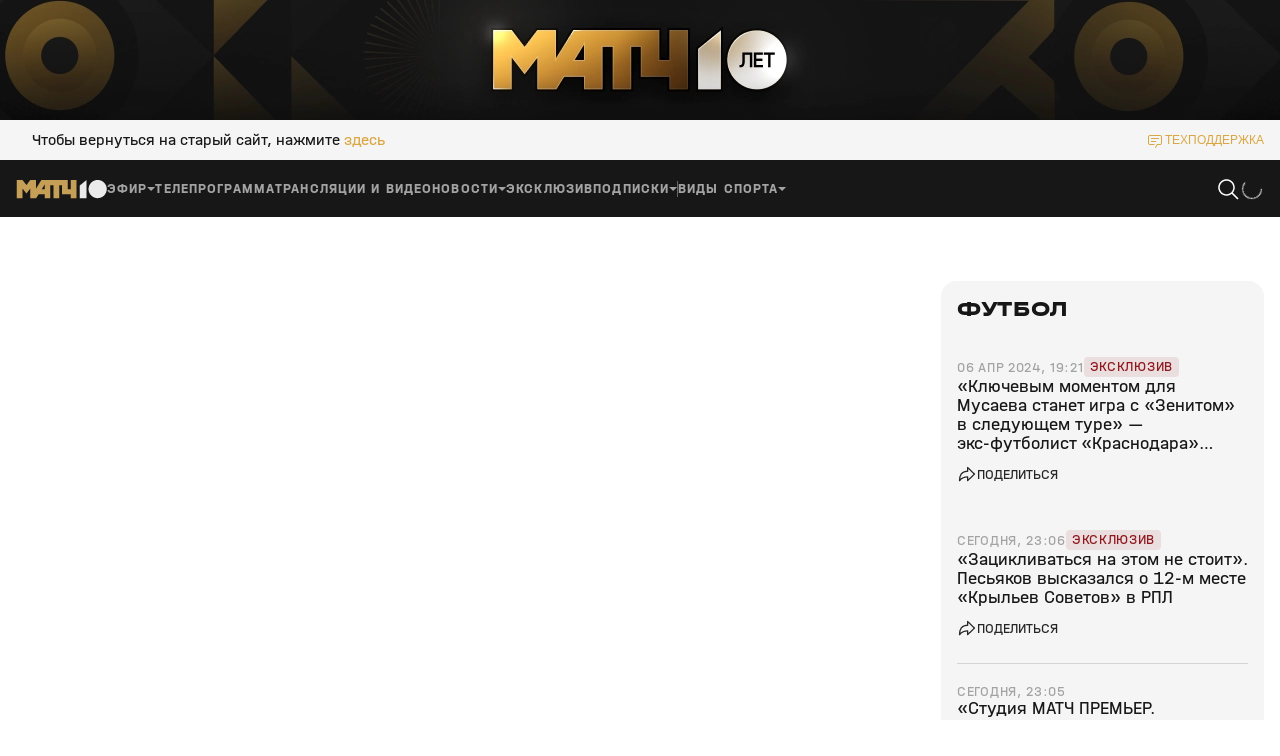

--- FILE ---
content_type: text/html; charset=utf-8
request_url: https://matchtv.ru/football/matchtvnews_NI2038901_Kluchevym_momentom_dla_Musajeva_stanet_igra_s_Zenitom_v_sledujushhem_ture__eksfutbolist_Krasnodara_Demenko
body_size: 47427
content:
<!DOCTYPE html><html lang="ru"><head><meta charSet="utf-8"/><meta name="viewport" content="width=device-width, initial-scale=1"/><link rel="stylesheet" href="https://cdn-frontend.matchtv.ru/_next/static/chunks/583ff226e3e87da5.css" data-precedence="next"/><link rel="stylesheet" href="https://cdn-frontend.matchtv.ru/_next/static/chunks/45e77738c20ba124.css" data-precedence="next"/><link rel="stylesheet" href="https://cdn-frontend.matchtv.ru/_next/static/chunks/c08f17c02384098e.css" data-precedence="next"/><link rel="stylesheet" href="https://cdn-frontend.matchtv.ru/_next/static/chunks/0d0676e2b44d8f6b.css" data-precedence="next"/><link rel="stylesheet" href="https://cdn-frontend.matchtv.ru/_next/static/chunks/3eaed5dd3cd71bd9.css" data-precedence="next"/><link rel="stylesheet" href="https://cdn-frontend.matchtv.ru/_next/static/chunks/3ba3398d5f56d192.css" data-precedence="next"/><link rel="stylesheet" href="https://cdn-frontend.matchtv.ru/_next/static/chunks/c989a7dcab687001.css" data-precedence="next"/><link rel="stylesheet" href="https://cdn-frontend.matchtv.ru/_next/static/chunks/c85783120bb299ae.css" data-precedence="next"/><link rel="stylesheet" href="https://cdn-frontend.matchtv.ru/_next/static/chunks/2748dc4bd9519bba.css" data-precedence="next"/><link rel="stylesheet" href="https://cdn-frontend.matchtv.ru/_next/static/chunks/edde482493609b96.css" data-precedence="next"/><link rel="stylesheet" href="https://cdn-frontend.matchtv.ru/_next/static/chunks/8bde1119c37976d2.css" data-precedence="next"/><link rel="stylesheet" href="https://cdn-frontend.matchtv.ru/_next/static/chunks/33f4fe7a99b52f7e.css" data-precedence="next"/><link rel="stylesheet" href="https://cdn-frontend.matchtv.ru/_next/static/chunks/3cf71ad22f65b9d5.css" data-precedence="next"/><link rel="stylesheet" href="https://cdn-frontend.matchtv.ru/_next/static/chunks/e176f261ea76a7a9.css" data-precedence="next"/><link rel="stylesheet" href="https://cdn-frontend.matchtv.ru/_next/static/chunks/62aa3be6454dec77.css" data-precedence="next"/><link rel="stylesheet" href="https://cdn-frontend.matchtv.ru/_next/static/chunks/8d079c5fe40d943c.css" data-precedence="next"/><link rel="stylesheet" href="https://cdn-frontend.matchtv.ru/_next/static/chunks/d3f57c22048f8ed6.css" data-precedence="next"/><link rel="stylesheet" href="https://cdn-frontend.matchtv.ru/_next/static/chunks/b91ed3b4ce7162ed.css" data-precedence="next"/><link rel="stylesheet" href="https://cdn-frontend.matchtv.ru/_next/static/chunks/a792e75ed08a1e95.css" data-precedence="next"/><link rel="stylesheet" href="https://cdn-frontend.matchtv.ru/_next/static/chunks/7ac86af5fba5570b.css" data-precedence="next"/><link rel="stylesheet" href="https://cdn-frontend.matchtv.ru/_next/static/chunks/698b58ae06022659.css" data-precedence="next"/><link rel="stylesheet" href="https://cdn-frontend.matchtv.ru/_next/static/chunks/866d7f1ea4ac7aad.css" data-precedence="next"/><link rel="stylesheet" href="https://cdn-frontend.matchtv.ru/_next/static/chunks/31112eee33d02467.css" data-precedence="next"/><link rel="stylesheet" href="https://cdn-frontend.matchtv.ru/_next/static/chunks/2841dcca2c7e3a9c.css" data-precedence="next"/><link rel="stylesheet" href="https://cdn-frontend.matchtv.ru/_next/static/chunks/c4e21b794472b4bb.css" data-precedence="next"/><link rel="stylesheet" href="https://cdn-frontend.matchtv.ru/_next/static/chunks/430ed8a267226b2a.css" data-precedence="next"/><link rel="stylesheet" href="https://cdn-frontend.matchtv.ru/_next/static/chunks/1f4ac228b46caeea.css" data-precedence="next"/><link rel="stylesheet" href="https://cdn-frontend.matchtv.ru/_next/static/chunks/77389cc8d9cad5ce.css" data-precedence="next"/><link rel="stylesheet" href="https://cdn-frontend.matchtv.ru/_next/static/chunks/cecb04dc7034aff8.css" data-precedence="next"/><link rel="stylesheet" href="https://cdn-frontend.matchtv.ru/_next/static/chunks/b5e45df87f48b298.css" data-precedence="next"/><link rel="stylesheet" href="https://cdn-frontend.matchtv.ru/_next/static/chunks/ddddc064d790733e.css" data-precedence="next"/><link rel="stylesheet" href="https://cdn-frontend.matchtv.ru/_next/static/chunks/ed406d881fcfecc0.css" data-precedence="next"/><link rel="stylesheet" href="https://cdn-frontend.matchtv.ru/_next/static/chunks/940b09c3f8c16537.css" data-precedence="next"/><link rel="stylesheet" href="https://cdn-frontend.matchtv.ru/_next/static/chunks/d7541c367e67e6fe.css" data-precedence="next"/><link rel="stylesheet" href="https://cdn-frontend.matchtv.ru/_next/static/chunks/3a0431ce2b6d2248.css" data-precedence="next"/><link rel="stylesheet" href="https://cdn-frontend.matchtv.ru/_next/static/chunks/b505e14c3e11bb24.css" data-precedence="next"/><link rel="stylesheet" href="https://cdn-frontend.matchtv.ru/_next/static/chunks/fbdd5132cd6b2cc6.css" data-precedence="next"/><link rel="stylesheet" href="https://cdn-frontend.matchtv.ru/_next/static/chunks/10783ea8c734f70a.css" data-precedence="next"/><link rel="stylesheet" href="https://cdn-frontend.matchtv.ru/_next/static/chunks/811f6207ad595fdf.css" data-precedence="next"/><link rel="stylesheet" href="https://cdn-frontend.matchtv.ru/_next/static/chunks/84e64d90736e762d.css" data-precedence="next"/><link rel="stylesheet" href="https://cdn-frontend.matchtv.ru/_next/static/chunks/1ca41923bb73dceb.css" data-precedence="next"/><link rel="stylesheet" href="https://cdn-frontend.matchtv.ru/_next/static/chunks/75f6327181e553d1.css" data-precedence="next"/><link rel="stylesheet" href="https://cdn-frontend.matchtv.ru/_next/static/chunks/7c7cd532f7d4c42f.css" data-precedence="next"/><link rel="stylesheet" href="https://cdn-frontend.matchtv.ru/_next/static/chunks/d43cc227fe044f8f.css" data-precedence="next"/><link rel="stylesheet" href="https://cdn-frontend.matchtv.ru/_next/static/chunks/3a987731b8b1b367.css" data-precedence="next"/><link rel="stylesheet" href="https://cdn-frontend.matchtv.ru/_next/static/chunks/19ddd25d839990f8.css" data-precedence="next"/><link rel="stylesheet" href="https://cdn-frontend.matchtv.ru/_next/static/chunks/1c523a9028ddc6a4.css" data-precedence="next"/><link rel="stylesheet" href="https://cdn-frontend.matchtv.ru/_next/static/chunks/524a632108081d96.css" data-precedence="next"/><link rel="stylesheet" href="https://cdn-frontend.matchtv.ru/_next/static/chunks/79f5fd22ce3706e9.css" data-precedence="next"/><link rel="stylesheet" href="https://cdn-frontend.matchtv.ru/_next/static/chunks/008e3982a6f6526a.css" data-precedence="next"/><link rel="stylesheet" href="https://cdn-frontend.matchtv.ru/_next/static/chunks/2ef05d56aa69d6f6.css" data-precedence="next"/><link rel="stylesheet" href="https://cdn-frontend.matchtv.ru/_next/static/chunks/a4456b72d05001f8.css" data-precedence="next"/><link rel="stylesheet" href="https://cdn-frontend.matchtv.ru/_next/static/chunks/97787888582fb91f.css" data-precedence="next"/><link rel="stylesheet" href="https://cdn-frontend.matchtv.ru/_next/static/chunks/b2a262d402e23069.css" data-precedence="next"/><link rel="stylesheet" href="https://cdn-frontend.matchtv.ru/_next/static/chunks/65a774725a9dad76.css" data-precedence="next"/><link rel="stylesheet" href="https://cdn-frontend.matchtv.ru/_next/static/chunks/c819ea5deb283809.css" data-precedence="next"/><link rel="stylesheet" href="https://cdn-frontend.matchtv.ru/_next/static/chunks/b3b3e0b821b78832.css" data-precedence="next"/><link rel="stylesheet" href="https://cdn-frontend.matchtv.ru/_next/static/chunks/f9441357fde86b37.css" data-precedence="next"/><link rel="stylesheet" href="https://cdn-frontend.matchtv.ru/_next/static/chunks/be084ef315c3f3ca.css" data-precedence="next"/><link rel="stylesheet" href="https://cdn-frontend.matchtv.ru/_next/static/chunks/8d785b275309ceab.css" data-precedence="next"/><link rel="stylesheet" href="https://cdn-frontend.matchtv.ru/_next/static/chunks/69d8e615ea5797c3.css" data-precedence="next"/><link rel="stylesheet" href="https://cdn-frontend.matchtv.ru/_next/static/chunks/d4fa686fe60b39a4.css" data-precedence="next"/><link rel="stylesheet" href="https://cdn-frontend.matchtv.ru/_next/static/chunks/0300aab7509ecc30.css" data-precedence="next"/><link rel="stylesheet" href="https://cdn-frontend.matchtv.ru/_next/static/chunks/4320d12197c3a1ef.css" data-precedence="next"/><link rel="stylesheet" href="https://cdn-frontend.matchtv.ru/_next/static/chunks/e131f4d655fb13bf.css" data-precedence="next"/><link rel="stylesheet" href="https://cdn-frontend.matchtv.ru/_next/static/chunks/4db7e181776bca75.css" data-precedence="next"/><link rel="stylesheet" href="https://cdn-frontend.matchtv.ru/_next/static/chunks/62f3a777c173e57f.css" data-precedence="next"/><link rel="stylesheet" href="https://cdn-frontend.matchtv.ru/_next/static/chunks/25ad3dc0f6e75fdd.css" data-precedence="next"/><link rel="stylesheet" href="https://cdn-frontend.matchtv.ru/_next/static/chunks/dba401f6ed25bf22.css" data-precedence="next"/><link rel="stylesheet" href="https://cdn-frontend.matchtv.ru/_next/static/chunks/8dc39e6eb96045cb.css" data-precedence="next"/><link rel="stylesheet" href="https://cdn-frontend.matchtv.ru/_next/static/chunks/9595687f2fc917a4.css" data-precedence="next"/><link rel="stylesheet" href="https://cdn-frontend.matchtv.ru/_next/static/chunks/6ab3abf48b91da91.css" data-precedence="next"/><link rel="stylesheet" href="https://cdn-frontend.matchtv.ru/_next/static/chunks/c568621ec21cc9bc.css" data-precedence="next"/><link rel="stylesheet" href="https://cdn-frontend.matchtv.ru/_next/static/chunks/c5568bf0838a169b.css" data-precedence="next"/><link rel="stylesheet" href="https://cdn-frontend.matchtv.ru/_next/static/chunks/07ca24da8c0b0989.css" data-precedence="next"/><link rel="stylesheet" href="https://cdn-frontend.matchtv.ru/_next/static/chunks/6aa5d479a389847c.css" data-precedence="next"/><link rel="stylesheet" href="https://cdn-frontend.matchtv.ru/_next/static/chunks/9a47b057d43c9030.css" data-precedence="next"/><link rel="stylesheet" href="https://cdn-frontend.matchtv.ru/_next/static/chunks/0b82862198d4748c.css" data-precedence="next"/><link rel="stylesheet" href="https://cdn-frontend.matchtv.ru/_next/static/chunks/a594d789fd800068.css" data-precedence="next"/><link rel="stylesheet" href="https://cdn-frontend.matchtv.ru/_next/static/chunks/8d60bf0cb126421a.css" data-precedence="next"/><link rel="stylesheet" href="https://cdn-frontend.matchtv.ru/_next/static/chunks/4cbc8636e0892957.css" data-precedence="next"/><link rel="stylesheet" href="https://cdn-frontend.matchtv.ru/_next/static/chunks/ffb9d4b886c7eb6f.css" data-precedence="next"/><link rel="stylesheet" href="https://cdn-frontend.matchtv.ru/_next/static/chunks/b97e0879e54cebdb.css" data-precedence="next"/><link rel="stylesheet" href="https://cdn-frontend.matchtv.ru/_next/static/chunks/2062befd2cc3756f.css" data-precedence="next"/><link rel="stylesheet" href="https://cdn-frontend.matchtv.ru/_next/static/chunks/fdd18b05f831cab6.css" data-precedence="next"/><link rel="stylesheet" href="https://cdn-frontend.matchtv.ru/_next/static/chunks/9477dcb2cd50244e.css" data-precedence="next"/><link rel="stylesheet" href="https://cdn-frontend.matchtv.ru/_next/static/chunks/3e330f00785f7f32.css" data-precedence="next"/><link rel="stylesheet" href="https://cdn-frontend.matchtv.ru/_next/static/chunks/6cc003e5573eb02a.css" data-precedence="next"/><link rel="stylesheet" href="https://cdn-frontend.matchtv.ru/_next/static/chunks/09d93b9390486298.css" data-precedence="next"/><link rel="stylesheet" href="https://cdn-frontend.matchtv.ru/_next/static/chunks/44f8bb474b752cb3.css" data-precedence="next"/><link rel="preload" as="script" fetchPriority="low" href="https://cdn-frontend.matchtv.ru/_next/static/chunks/d607a852cef85149.js"/><script src="https://cdn-frontend.matchtv.ru/_next/static/chunks/9a61d5e0f87199f7.js" async=""></script><script src="https://cdn-frontend.matchtv.ru/_next/static/chunks/72c2d598c446079d.js" async=""></script><script src="https://cdn-frontend.matchtv.ru/_next/static/chunks/a78694613c2f4d41.js" async=""></script><script src="https://cdn-frontend.matchtv.ru/_next/static/chunks/turbopack-56ecc7be9f89b73f.js" async=""></script><script src="https://cdn-frontend.matchtv.ru/_next/static/chunks/aafb71e623d2cc2b.js" async=""></script><script src="https://cdn-frontend.matchtv.ru/_next/static/chunks/b3254690908fb1b4.js" async=""></script><script src="https://cdn-frontend.matchtv.ru/_next/static/chunks/269d82d38547ede1.js" async=""></script><script src="https://cdn-frontend.matchtv.ru/_next/static/chunks/fbec9b11664418d2.js" async=""></script><script src="https://cdn-frontend.matchtv.ru/_next/static/chunks/feb1d472db981543.js" async=""></script><script src="https://cdn-frontend.matchtv.ru/_next/static/chunks/14b09cc9cd181e3b.js" async=""></script><script src="https://cdn-frontend.matchtv.ru/_next/static/chunks/020e9d05df7d80da.js" async=""></script><script src="https://cdn-frontend.matchtv.ru/_next/static/chunks/6155563ad8f5f007.js" async=""></script><script src="https://cdn-frontend.matchtv.ru/_next/static/chunks/9ae1666a57e8c674.js" async=""></script><script src="https://cdn-frontend.matchtv.ru/_next/static/chunks/dd0afac499353884.js" async=""></script><script src="https://cdn-frontend.matchtv.ru/_next/static/chunks/610c4e7ddfb7e313.js" async=""></script><script src="https://cdn-frontend.matchtv.ru/_next/static/chunks/ac3e27cba7165405.js" async=""></script><script src="https://cdn-frontend.matchtv.ru/_next/static/chunks/604787f5f457a78b.js" async=""></script><script src="https://cdn-frontend.matchtv.ru/_next/static/chunks/01afccffe5c1758d.js" async=""></script><script src="https://cdn-frontend.matchtv.ru/_next/static/chunks/c6cef5ddc5504839.js" async=""></script><script src="https://cdn-frontend.matchtv.ru/_next/static/chunks/fb75de8342f7728e.js" async=""></script><script src="https://cdn-frontend.matchtv.ru/_next/static/chunks/840dc711e5002382.js" async=""></script><script src="https://cdn-frontend.matchtv.ru/_next/static/chunks/dd6e5157956d41de.js" async=""></script><script src="https://cdn-frontend.matchtv.ru/_next/static/chunks/909d8446499ea035.js" async=""></script><script src="https://cdn-frontend.matchtv.ru/_next/static/chunks/3fdac2430f05103a.js" async=""></script><script src="https://cdn-frontend.matchtv.ru/_next/static/chunks/bfbe7f6b8f748311.js" async=""></script><script src="https://cdn-frontend.matchtv.ru/_next/static/chunks/8a99dd977968bb95.js" async=""></script><script src="https://cdn-frontend.matchtv.ru/_next/static/chunks/7e5502934dab2c4e.js" async=""></script><script src="https://cdn-frontend.matchtv.ru/_next/static/chunks/5b4c98c0b2211fc3.js" async=""></script><script src="https://cdn-frontend.matchtv.ru/_next/static/chunks/e1938420f1395dc0.js" async=""></script><script src="https://cdn-frontend.matchtv.ru/_next/static/chunks/89369f89455b9cc3.js" async=""></script><script src="https://cdn-frontend.matchtv.ru/_next/static/chunks/404e548715e11952.js" async=""></script><link rel="preload" href="https://cdn-frontend.matchtv.ru/_next/static/chunks/0e7288887b9ac62a.css" as="style"/><link rel="preload" href="https://cdn-frontend.matchtv.ru/_next/static/chunks/7b825ba65f306b93.css" as="style"/><link rel="preload" href="https://www.googletagmanager.com/gtm.js?id=GTM-MV2QT8WM" as="script"/><link rel="preload" href="https://mc.yandex.ru/metrika/tag.js" as="script"/><link rel="preload" href="https://cdn-frontend.matchtv.ru/js/vendor/yandex-sdk-suggest-token.c684e50d.js" as="script"/><link rel="preload" href="https://cdn-frontend.matchtv.ru/js/vendor/yandex-sdk-suggest.be7d5d1e.js" as="script"/><link rel="preload" href="https://cdn-frontend.matchtv.ru/js/vendor/matchtv-stats.3d01b9c3.js" as="script"/><meta name="theme-color" content="#ffffff"/><link href="https://cdn-frontend.matchtv.ru/safari-pinned-tab.svg" rel="mask-icon"/><link href="https://cdn-frontend.matchtv.ru/fonts/halvarEngschrift/halvarEngschriftBold.woff2" rel="preload" as="font" type="font/woff2" crossorigin="anonymous"/><link href="https://cdn-frontend.matchtv.ru/fonts/halvarEngschrift/halvarEngschriftRegular.woff2" rel="preload" as="font" type="font/woff2" crossorigin="anonymous"/><link href="https://cdn-frontend.matchtv.ru/fonts/halvarMittelschrift/halvarMittelschriftRegular.woff2" rel="preload" as="font" type="font/woff2" crossorigin="anonymous"/><link href="https://cdn-frontend.matchtv.ru/fonts/halvarMittelschrift/halvarMittelschriftMedium.woff2" rel="preload" as="font" type="font/woff2" crossorigin="anonymous"/><link href="https://cdn-frontend.matchtv.ru/fonts/halvarMittelschrift/halvarMittelschriftBold.woff2" rel="preload" as="font" type="font/woff2" crossorigin="anonymous"/><link href="https://cdn-frontend.matchtv.ru/fonts/halvarBreitschrift/halvarBreitschriftExtraBold.woff2" rel="preload" as="font" type="font/woff2" crossorigin="anonymous"/><link href="https://cdn-frontend.matchtv.ru/fonts/halvarBreitschrift/halvarBreitschriftRegular.woff2" rel="preload" as="font" type="font/woff2" crossorigin="anonymous"/><script src="https://cdn-frontend.matchtv.ru/_next/static/chunks/a6dad97d9634a72d.js" noModule=""></script></head><body><div hidden=""><!--$?--><template id="B:0"></template><!--/$--></div><div id="__next"><div class="e-analytics"><script>(self.__next_s=self.__next_s||[]).push(["https://www.googletagmanager.com/gtm.js?id=GTM-MV2QT8WM",{"async":true}])</script><script>(self.__next_s=self.__next_s||[]).push(["https://mc.yandex.ru/metrika/tag.js",{"async":true}])</script></div><noscript><iframe class="e-analytics-gtm-noscript" src="https://www.googletagmanager.com/ns.html?id=GTM-MV2QT8WM"></iframe></noscript><div class="e-ten-years-branding-desktop-block__wrapper"><div class="e-ten-years-branding-desktop-block__indent"></div><div class="e-ad-base-block e-ten-years-branding-desktop-block" id="TEN_YEARS_BRANDING"></div></div><!--$?--><template id="B:1"></template><!--/$--><div id="modal-portal"></div><div id="notification-portal"></div><div id="context-menu-portal"></div><div id="fixed-widget-portal"></div><!--&--><!--&--><!--$?--><template id="B:2"></template><div class="flex flex--display-block flex--direction-horizontal flex--align-items-center flex--justify-content-center a-container-loader-wrapper p-default-layout--full-screen-max-d-height color color--background-color--basic-white"><div class="flex flex--display-block flex--direction-horizontal flex--align-items-center flex--justify-content-center a-loader a-loader--size-default a-container-loader"><div class="flex flex--display-block flex--direction-horizontal flex--align-items-center flex--justify-content-center a-loader__wrapper"><svg stroke="none" viewBox="0 0 24 24" class="spinner-icon__wrapper a-loader__spinner-icon-wrapper"><circle cx="12" cy="12" r="9.5" fill="none" stroke-linecap="round" stroke="currentColor" stroke-width="1" stroke-dasharray="42px 150px" stroke-dashoffset="-16px" class="spinner-icon__circle a-loader__spinner-icon-circle color color--stroke-color--basic-gold"></circle></svg></div></div></div><!--/$--><!--$?--><template id="B:3"></template><!--/$--><!--/&--><!--/&--></div><script>requestAnimationFrame(function(){$RT=performance.now()});</script><script src="https://cdn-frontend.matchtv.ru/_next/static/chunks/d607a852cef85149.js" id="_R_" async=""></script><script>(self.__next_f=self.__next_f||[]).push([0])</script><meta name="sentry-trace" content="5f66b7936cde8d5207100c69cd99d74c-3b3bb3f040550d5a-0"/><meta name="baggage" content="sentry-environment=match-tv-prod,sentry-release=24.2,sentry-public_key=5cf2479d5c204d28b873e48b5fe95bcf,sentry-trace_id=5f66b7936cde8d5207100c69cd99d74c,sentry-sampled=false,sentry-sample_rand=0.6284921664871668,sentry-sample_rate=0.1"/><script src="https://cdn-frontend.matchtv.ru/_next/static/chunks/a6dad97d9634a72d.js" noModule=""></script><div hidden id="S:1"></div><script>$RB=[];$RV=function(a){$RT=performance.now();for(var b=0;b<a.length;b+=2){var c=a[b],e=a[b+1];null!==e.parentNode&&e.parentNode.removeChild(e);var f=c.parentNode;if(f){var g=c.previousSibling,h=0;do{if(c&&8===c.nodeType){var d=c.data;if("/$"===d||"/&"===d)if(0===h)break;else h--;else"$"!==d&&"$?"!==d&&"$~"!==d&&"$!"!==d&&"&"!==d||h++}d=c.nextSibling;f.removeChild(c);c=d}while(c);for(;e.firstChild;)f.insertBefore(e.firstChild,c);g.data="$";g._reactRetry&&requestAnimationFrame(g._reactRetry)}}a.length=0};
$RC=function(a,b){if(b=document.getElementById(b))(a=document.getElementById(a))?(a.previousSibling.data="$~",$RB.push(a,b),2===$RB.length&&("number"!==typeof $RT?requestAnimationFrame($RV.bind(null,$RB)):(a=performance.now(),setTimeout($RV.bind(null,$RB),2300>a&&2E3<a?2300-a:$RT+300-a)))):b.parentNode.removeChild(b)};$RC("B:1","S:1")</script><script>self.__next_f.push([1,"1:\"$Sreact.fragment\"\nf:I[563491,[\"https://cdn-frontend.matchtv.ru/_next/static/chunks/aafb71e623d2cc2b.js\",\"https://cdn-frontend.matchtv.ru/_next/static/chunks/b3254690908fb1b4.js\",\"https://cdn-frontend.matchtv.ru/_next/static/chunks/269d82d38547ede1.js\",\"https://cdn-frontend.matchtv.ru/_next/static/chunks/fbec9b11664418d2.js\",\"https://cdn-frontend.matchtv.ru/_next/static/chunks/feb1d472db981543.js\",\"https://cdn-frontend.matchtv.ru/_next/static/chunks/14b09cc9cd181e3b.js\",\"https://cdn-frontend.matchtv.ru/_next/static/chunks/020e9d05df7d80da.js\"],\"default\"]\n24:I[339756,[\"https://cdn-frontend.matchtv.ru/_next/static/chunks/aafb71e623d2cc2b.js\",\"https://cdn-frontend.matchtv.ru/_next/static/chunks/b3254690908fb1b4.js\",\"https://cdn-frontend.matchtv.ru/_next/static/chunks/269d82d38547ede1.js\",\"https://cdn-frontend.matchtv.ru/_next/static/chunks/fbec9b11664418d2.js\",\"https://cdn-frontend.matchtv.ru/_next/static/chunks/feb1d472db981543.js\",\"https://cdn-frontend.matchtv.ru/_next/static/chunks/14b09cc9cd181e3b.js\",\"https://cdn-frontend.matchtv.ru/_next/static/chunks/020e9d05df7d80da.js\"],\"default\"]\n25:I[837457,[\"https://cdn-frontend.matchtv.ru/_next/static/chunks/aafb71e623d2cc2b.js\",\"https://cdn-frontend.matchtv.ru/_next/static/chunks/b3254690908fb1b4.js\",\"https://cdn-frontend.matchtv.ru/_next/static/chunks/269d82d38547ede1.js\",\"https://cdn-frontend.matchtv.ru/_next/static/chunks/fbec9b11664418d2.js\",\"https://cdn-frontend.matchtv.ru/_next/static/chunks/feb1d472db981543.js\",\"https://cdn-frontend.matchtv.ru/_next/static/chunks/14b09cc9cd181e3b.js\",\"https://cdn-frontend.matchtv.ru/_next/static/chunks/020e9d05df7d80da.js\"],\"default\"]\n26:\"$Sreact.suspense\"\n"])</script><script>self.__next_f.push([1,"27:I[271592,[\"https://cdn-frontend.matchtv.ru/_next/static/chunks/6155563ad8f5f007.js\",\"https://cdn-frontend.matchtv.ru/_next/static/chunks/9ae1666a57e8c674.js\",\"https://cdn-frontend.matchtv.ru/_next/static/chunks/dd0afac499353884.js\",\"https://cdn-frontend.matchtv.ru/_next/static/chunks/610c4e7ddfb7e313.js\",\"https://cdn-frontend.matchtv.ru/_next/static/chunks/ac3e27cba7165405.js\",\"https://cdn-frontend.matchtv.ru/_next/static/chunks/604787f5f457a78b.js\",\"https://cdn-frontend.matchtv.ru/_next/static/chunks/01afccffe5c1758d.js\",\"https://cdn-frontend.matchtv.ru/_next/static/chunks/c6cef5ddc5504839.js\",\"https://cdn-frontend.matchtv.ru/_next/static/chunks/269d82d38547ede1.js\",\"https://cdn-frontend.matchtv.ru/_next/static/chunks/fb75de8342f7728e.js\",\"https://cdn-frontend.matchtv.ru/_next/static/chunks/840dc711e5002382.js\",\"https://cdn-frontend.matchtv.ru/_next/static/chunks/dd6e5157956d41de.js\",\"https://cdn-frontend.matchtv.ru/_next/static/chunks/909d8446499ea035.js\",\"https://cdn-frontend.matchtv.ru/_next/static/chunks/3fdac2430f05103a.js\",\"https://cdn-frontend.matchtv.ru/_next/static/chunks/bfbe7f6b8f748311.js\",\"https://cdn-frontend.matchtv.ru/_next/static/chunks/8a99dd977968bb95.js\",\"https://cdn-frontend.matchtv.ru/_next/static/chunks/7e5502934dab2c4e.js\",\"https://cdn-frontend.matchtv.ru/_next/static/chunks/5b4c98c0b2211fc3.js\",\"https://cdn-frontend.matchtv.ru/_next/static/chunks/e1938420f1395dc0.js\"],\"Flex\"]\n"])</script><script>self.__next_f.push([1,"64:I[897367,[\"https://cdn-frontend.matchtv.ru/_next/static/chunks/aafb71e623d2cc2b.js\",\"https://cdn-frontend.matchtv.ru/_next/static/chunks/b3254690908fb1b4.js\",\"https://cdn-frontend.matchtv.ru/_next/static/chunks/269d82d38547ede1.js\",\"https://cdn-frontend.matchtv.ru/_next/static/chunks/fbec9b11664418d2.js\",\"https://cdn-frontend.matchtv.ru/_next/static/chunks/feb1d472db981543.js\",\"https://cdn-frontend.matchtv.ru/_next/static/chunks/14b09cc9cd181e3b.js\",\"https://cdn-frontend.matchtv.ru/_next/static/chunks/020e9d05df7d80da.js\"],\"ViewportBoundary\"]\n66:I[897367,[\"https://cdn-frontend.matchtv.ru/_next/static/chunks/aafb71e623d2cc2b.js\",\"https://cdn-frontend.matchtv.ru/_next/static/chunks/b3254690908fb1b4.js\",\"https://cdn-frontend.matchtv.ru/_next/static/chunks/269d82d38547ede1.js\",\"https://cdn-frontend.matchtv.ru/_next/static/chunks/fbec9b11664418d2.js\",\"https://cdn-frontend.matchtv.ru/_next/static/chunks/feb1d472db981543.js\",\"https://cdn-frontend.matchtv.ru/_next/static/chunks/14b09cc9cd181e3b.js\",\"https://cdn-frontend.matchtv.ru/_next/static/chunks/020e9d05df7d80da.js\"],\"MetadataBoundary\"]\n68:I[897367,[\"https://cdn-frontend.matchtv.ru/_next/static/chunks/aafb71e623d2cc2b.js\",\"https://cdn-frontend.matchtv.ru/_next/static/chunks/b3254690908fb1b4.js\",\"https://cdn-frontend.matchtv.ru/_next/static/chunks/269d82d38547ede1.js\",\"https://cdn-frontend.matchtv.ru/_next/static/chunks/fbec9b11664418d2.js\",\"https://cdn-frontend.matchtv.ru/_next/static/chunks/feb1d472db981543.js\",\"https://cdn-frontend.matchtv.ru/_next/static/chunks/14b09cc9cd181e3b.js\",\"https://cdn-frontend.matchtv.ru/_next/static/chunks/020e9d05df7d80da.js\"],\"OutletBoundary\"]\n6a:I[700642,[\"https://cdn-frontend.matchtv.ru/_next/static/chunks/6155563ad8f5f007.js\",\"https://cdn-frontend.matchtv.ru/_next/static/chunks/9ae1666a57e8c674.js\",\"https://cdn-frontend.matchtv.ru/_next/static/chunks/dd0afac499353884.js\",\"https://cdn-frontend.matchtv.ru/_next/static/chunks/610c4e7ddfb7e313.js\",\"https://cdn-frontend.matchtv.ru/_next/static/chunks/ac3e27cba7165405.js\",\"https://cdn-frontend.matchtv.ru/_next/static/chunks/604787f5f457a78b.js\",\"https://cdn-frontend.matchtv.ru/_next/static/chunks/01afccffe5c1758d.js\"],\"PDefaultLayoutStoreControllerProvider\"]\n6b:I[439643,[\"https://cdn-frontend.matchtv.ru/_next/static/chunks/6155563ad8f5f007.js\",\"https://cdn-frontend.matchtv.ru/_next/static/chunks/9ae1666a57e8c674.js\",\"https://cdn-frontend.matchtv.ru/_next/static/chunks/dd0afac499353884.js\",\"https://cdn-frontend.matchtv.ru/_next/static/chunks/610c4e7ddfb7e313.js\",\"https://cdn-frontend.matchtv.ru/_next/static/chunks/ac3e27cba7165405.js\",\"https://cdn-frontend.matchtv.ru/_next/static/chunks/604787f5f457a78b.js\",\"https://cdn-frontend.matchtv.ru/_next/static/chunks/01afccffe5c1758d.js\"],\"DeviceInfoStoreControllerProvider\"]\n6c:I[393950,[\"https://cdn-frontend.matchtv.ru/_next/static/chunks/6155563ad8f5f007.js\",\"https://cdn-frontend.matchtv.ru/_next/static/chunks/9ae1666a57e8c674.js\",\"https://cdn-frontend.matchtv.ru/_next/static/chunks/dd0afac499353884.js\",\"https://cdn-frontend.matchtv.ru/_next/static/chunks/610c4e7ddfb7e313.js\",\"https://cdn-frontend.matchtv.ru/_next/static/chunks/ac3e27cba7165405.js\",\"https://cdn-frontend.matchtv.ru/_next/static/chunks/604787f5f457a78b.js\",\"https://cdn-frontend.matchtv.ru/_next/static/chunks/01afccffe5c1758d.js\"],\"NotificationDefaultStoreControllerProvider\"]\n6d:I[256999,[\"https://cdn-frontend.matchtv.ru/_next/static/chunks/6155563ad8f5f007.js\",\"https://cdn-frontend.matchtv.ru/_next/static/chunks/9ae1666a57e8c674.js\",\"https://cdn-frontend.matchtv.ru/_next/static/chunks/dd0afac499353884.js\",\"https://cdn-frontend.matchtv.ru/_next/static/chunks/610c4e7ddfb7e313.js\",\"https://cdn-frontend.matchtv.ru/_next/static/chunks/ac3e27cba7165405.js\",\"https://cdn-frontend.matchtv.ru/_next/static/chunks/604787f5f457a78b.js\",\"https://cdn-frontend.matchtv.ru/_next/static/chunks/01afccffe5c1758d.js\"],\"ModalsStoreControllerProvider\"]\n6e:I[649800,[\"https://cdn-frontend.matchtv.ru/_next/static/chunks/6155563ad8f5f007.js\",\"https://cdn-frontend.matchtv.ru/_next/static/chunks/9ae1666a57e8c674."])</script><script>self.__next_f.push([1,"js\",\"https://cdn-frontend.matchtv.ru/_next/static/chunks/dd0afac499353884.js\",\"https://cdn-frontend.matchtv.ru/_next/static/chunks/610c4e7ddfb7e313.js\",\"https://cdn-frontend.matchtv.ru/_next/static/chunks/ac3e27cba7165405.js\",\"https://cdn-frontend.matchtv.ru/_next/static/chunks/604787f5f457a78b.js\",\"https://cdn-frontend.matchtv.ru/_next/static/chunks/01afccffe5c1758d.js\"],\"EUserStoreControllerProvider\"]\n6f:I[584158,[\"https://cdn-frontend.matchtv.ru/_next/static/chunks/6155563ad8f5f007.js\",\"https://cdn-frontend.matchtv.ru/_next/static/chunks/9ae1666a57e8c674.js\",\"https://cdn-frontend.matchtv.ru/_next/static/chunks/dd0afac499353884.js\",\"https://cdn-frontend.matchtv.ru/_next/static/chunks/610c4e7ddfb7e313.js\",\"https://cdn-frontend.matchtv.ru/_next/static/chunks/ac3e27cba7165405.js\",\"https://cdn-frontend.matchtv.ru/_next/static/chunks/604787f5f457a78b.js\",\"https://cdn-frontend.matchtv.ru/_next/static/chunks/01afccffe5c1758d.js\"],\"EAdStoreControllerProvider\"]\n70:I[202873,[\"https://cdn-frontend.matchtv.ru/_next/static/chunks/6155563ad8f5f007.js\",\"https://cdn-frontend.matchtv.ru/_next/static/chunks/9ae1666a57e8c674.js\",\"https://cdn-frontend.matchtv.ru/_next/static/chunks/dd0afac499353884.js\",\"https://cdn-frontend.matchtv.ru/_next/static/chunks/610c4e7ddfb7e313.js\",\"https://cdn-frontend.matchtv.ru/_next/static/chunks/ac3e27cba7165405.js\",\"https://cdn-frontend.matchtv.ru/_next/static/chunks/604787f5f457a78b.js\",\"https://cdn-frontend.matchtv.ru/_next/static/chunks/01afccffe5c1758d.js\"],\"ESettingsStoreControllerProvider\"]\n71:I[681882,[\"https://cdn-frontend.matchtv.ru/_next/static/chunks/6155563ad8f5f007.js\",\"https://cdn-frontend.matchtv.ru/_next/static/chunks/9ae1666a57e8c674.js\",\"https://cdn-frontend.matchtv.ru/_next/static/chunks/dd0afac499353884.js\",\"https://cdn-frontend.matchtv.ru/_next/static/chunks/610c4e7ddfb7e313.js\",\"https://cdn-frontend.matchtv.ru/_next/static/chunks/ac3e27cba7165405.js\",\"https://cdn-frontend.matchtv.ru/_next/static/chunks/604787f5f457a78b.js\",\"https://cdn-frontend.matchtv.ru/_next/static/chunks/01afccffe5c1758d.js\"],\"EMenuStoreControllerProvider\"]\n73:I[839133,[\"https://cdn-frontend.matchtv.ru/_next/static/chunks/6155563ad8f5f007.js\",\"https://cdn-frontend.matchtv.ru/_next/static/chunks/9ae1666a57e8c674.js\",\"https://cdn-frontend.matchtv.ru/_next/static/chunks/dd0afac499353884.js\",\"https://cdn-frontend.matchtv.ru/_next/static/chunks/610c4e7ddfb7e313.js\",\"https://cdn-frontend.matchtv.ru/_next/static/chunks/ac3e27cba7165405.js\",\"https://cdn-frontend.matchtv.ru/_next/static/chunks/604787f5f457a78b.js\",\"https://cdn-frontend.matchtv.ru/_next/static/chunks/01afccffe5c1758d.js\"],\"FooterStoreControllerProvider\"]\n74:I[235041,[\"https://cdn-frontend.matchtv.ru/_next/static/chunks/6155563ad8f5f007.js\",\"https://cdn-frontend.matchtv.ru/_next/static/chunks/9ae1666a57e8c674.js\",\"https://cdn-frontend.matchtv.ru/_next/static/chunks/dd0afac499353884.js\",\"https://cdn-frontend.matchtv.ru/_next/static/chunks/610c4e7ddfb7e313.js\",\"https://cdn-frontend.matchtv.ru/_next/static/chunks/ac3e27cba7165405.js\",\"https://cdn-frontend.matchtv.ru/_next/static/chunks/604787f5f457a78b.js\",\"https://cdn-frontend.matchtv.ru/_next/static/chunks/01afccffe5c1758d.js\"],\"AppInitHooks\"]\n75:I[490739,[\"https://cdn-frontend.matchtv.ru/_next/static/chunks/6155563ad8f5f007.js\",\"https://cdn-frontend.matchtv.ru/_next/static/chunks/9ae1666a57e8c674.js\",\"https://cdn-frontend.matchtv.ru/_next/static/chunks/dd0afac499353884.js\",\"https://cdn-frontend.matchtv.ru/_next/static/chunks/610c4e7ddfb7e313.js\",\"https://cdn-frontend.matchtv.ru/_next/static/chunks/ac3e27cba7165405.js\",\"https://cdn-frontend.matchtv.ru/_next/static/chunks/604787f5f457a78b.js\",\"https://cdn-frontend.matchtv.ru/_next/static/chunks/01afccffe5c1758d.js\"],\"EAnalyticsScripts\"]\n77:I[820310,[\"https://cdn-frontend.matchtv.ru/_next/static/chunks/6155563ad8f5f007.js\",\"https://cdn-frontend.matchtv.ru/_next/static/chunks/9ae1666a57e8c674.js\",\"https://cdn-frontend.matchtv.ru/_next/static/chunks/dd0afac499353884.js\",\"https://cdn-frontend.matchtv.ru/_next/static/chunks/610c4e7ddfb7e313.js\",\"https://cdn-fronten"])</script><script>self.__next_f.push([1,"d.matchtv.ru/_next/static/chunks/ac3e27cba7165405.js\",\"https://cdn-frontend.matchtv.ru/_next/static/chunks/604787f5f457a78b.js\",\"https://cdn-frontend.matchtv.ru/_next/static/chunks/01afccffe5c1758d.js\"],\"ETenYearsBrandingDesktopBlock\"]\n78:I[48840,[\"https://cdn-frontend.matchtv.ru/_next/static/chunks/6155563ad8f5f007.js\",\"https://cdn-frontend.matchtv.ru/_next/static/chunks/9ae1666a57e8c674.js\",\"https://cdn-frontend.matchtv.ru/_next/static/chunks/dd0afac499353884.js\",\"https://cdn-frontend.matchtv.ru/_next/static/chunks/610c4e7ddfb7e313.js\",\"https://cdn-frontend.matchtv.ru/_next/static/chunks/ac3e27cba7165405.js\",\"https://cdn-frontend.matchtv.ru/_next/static/chunks/604787f5f457a78b.js\",\"https://cdn-frontend.matchtv.ru/_next/static/chunks/01afccffe5c1758d.js\"],\"EAdBrandingDesktopBlock\"]\n79:I[603886,[\"https://cdn-frontend.matchtv.ru/_next/static/chunks/6155563ad8f5f007.js\",\"https://cdn-frontend.matchtv.ru/_next/static/chunks/9ae1666a57e8c674.js\",\"https://cdn-frontend.matchtv.ru/_next/static/chunks/dd0afac499353884.js\",\"https://cdn-frontend.matchtv.ru/_next/static/chunks/610c4e7ddfb7e313.js\",\"https://cdn-frontend.matchtv.ru/_next/static/chunks/ac3e27cba7165405.js\",\"https://cdn-frontend.matchtv.ru/_next/static/chunks/604787f5f457a78b.js\",\"https://cdn-frontend.matchtv.ru/_next/static/chunks/01afccffe5c1758d.js\"],\"RouteChangeListener\"]\n7a:I[296684,[\"https://cdn-frontend.matchtv.ru/_next/static/chunks/6155563ad8f5f007.js\",\"https://cdn-frontend.matchtv.ru/_next/static/chunks/9ae1666a57e8c674.js\",\"https://cdn-frontend.matchtv.ru/_next/static/chunks/dd0afac499353884.js\",\"https://cdn-frontend.matchtv.ru/_next/static/chunks/610c4e7ddfb7e313.js\",\"https://cdn-frontend.matchtv.ru/_next/static/chunks/ac3e27cba7165405.js\",\"https://cdn-frontend.matchtv.ru/_next/static/chunks/604787f5f457a78b.js\",\"https://cdn-frontend.matchtv.ru/_next/static/chunks/01afccffe5c1758d.js\"],\"FAuthorizationYandexSdk\"]\n7b:I[922814,[\"https://cdn-frontend.matchtv.ru/_next/static/chunks/6155563ad8f5f007.js\",\"https://cdn-frontend.matchtv.ru/_next/static/chunks/9ae1666a57e8c674.js\",\"https://cdn-frontend.matchtv.ru/_next/static/chunks/dd0afac499353884.js\",\"https://cdn-frontend.matchtv.ru/_next/static/chunks/610c4e7ddfb7e313.js\",\"https://cdn-frontend.matchtv.ru/_next/static/chunks/ac3e27cba7165405.js\",\"https://cdn-frontend.matchtv.ru/_next/static/chunks/604787f5f457a78b.js\",\"https://cdn-frontend.matchtv.ru/_next/static/chunks/01afccffe5c1758d.js\"],\"EAdScripts\"]\n7c:I[479520,[\"https://cdn-frontend.matchtv.ru/_next/static/chunks/6155563ad8f5f007.js\",\"https://cdn-frontend.matchtv.ru/_next/static/chunks/9ae1666a57e8c674.js\",\"https://cdn-frontend.matchtv.ru/_next/static/chunks/dd0afac499353884.js\",\"https://cdn-frontend.matchtv.ru/_next/static/chunks/610c4e7ddfb7e313.js\",\"https://cdn-frontend.matchtv.ru/_next/static/chunks/ac3e27cba7165405.js\",\"https://cdn-frontend.matchtv.ru/_next/static/chunks/604787f5f457a78b.js\",\"https://cdn-frontend.matchtv.ru/_next/static/chunks/01afccffe5c1758d.js\"],\"\"]\n7d:I[755559,[\"https://cdn-frontend.matchtv.ru/_next/static/chunks/6155563ad8f5f007.js\",\"https://cdn-frontend.matchtv.ru/_next/static/chunks/9ae1666a57e8c674.js\",\"https://cdn-frontend.matchtv.ru/_next/static/chunks/dd0afac499353884.js\",\"https://cdn-frontend.matchtv.ru/_next/static/chunks/610c4e7ddfb7e313.js\",\"https://cdn-frontend.matchtv.ru/_next/static/chunks/ac3e27cba7165405.js\",\"https://cdn-frontend.matchtv.ru/_next/static/chunks/604787f5f457a78b.js\",\"https://cdn-frontend.matchtv.ru/_next/static/chunks/01afccffe5c1758d.js\"],\"FAuthorizationPanel\"]\n7e:I[466787,[\"https://cdn-frontend.matchtv.ru/_next/static/chunks/6155563ad8f5f007.js\",\"https://cdn-frontend.matchtv.ru/_next/static/chunks/9ae1666a57e8c674.js\",\"https://cdn-frontend.matchtv.ru/_next/static/chunks/dd0afac499353884.js\",\"https://cdn-frontend.matchtv.ru/_next/static/chunks/610c4e7ddfb7e313.js\",\"https://cdn-frontend.matchtv.ru/_next/static/chunks/ac3e27cba7165405.js\",\"https://cdn-frontend.matchtv.ru/_next/static/chunks/604787f5f457a78b.js\",\"https://cdn-frontend.matchtv.ru/_next/static/chunks/01afccffe5c1758d.js\"],\"EFeedbackPanel\"]\n7"])</script><script>self.__next_f.push([1,"f:I[18533,[\"https://cdn-frontend.matchtv.ru/_next/static/chunks/6155563ad8f5f007.js\",\"https://cdn-frontend.matchtv.ru/_next/static/chunks/9ae1666a57e8c674.js\",\"https://cdn-frontend.matchtv.ru/_next/static/chunks/dd0afac499353884.js\",\"https://cdn-frontend.matchtv.ru/_next/static/chunks/610c4e7ddfb7e313.js\",\"https://cdn-frontend.matchtv.ru/_next/static/chunks/ac3e27cba7165405.js\",\"https://cdn-frontend.matchtv.ru/_next/static/chunks/604787f5f457a78b.js\",\"https://cdn-frontend.matchtv.ru/_next/static/chunks/01afccffe5c1758d.js\"],\"WSearchPanel\"]\n80:I[543137,[\"https://cdn-frontend.matchtv.ru/_next/static/chunks/6155563ad8f5f007.js\",\"https://cdn-frontend.matchtv.ru/_next/static/chunks/9ae1666a57e8c674.js\",\"https://cdn-frontend.matchtv.ru/_next/static/chunks/dd0afac499353884.js\",\"https://cdn-frontend.matchtv.ru/_next/static/chunks/610c4e7ddfb7e313.js\",\"https://cdn-frontend.matchtv.ru/_next/static/chunks/ac3e27cba7165405.js\",\"https://cdn-frontend.matchtv.ru/_next/static/chunks/604787f5f457a78b.js\",\"https://cdn-frontend.matchtv.ru/_next/static/chunks/01afccffe5c1758d.js\"],\"default\"]\n81:I[573072,[\"https://cdn-frontend.matchtv.ru/_next/static/chunks/6155563ad8f5f007.js\",\"https://cdn-frontend.matchtv.ru/_next/static/chunks/9ae1666a57e8c674.js\",\"https://cdn-frontend.matchtv.ru/_next/static/chunks/dd0afac499353884.js\",\"https://cdn-frontend.matchtv.ru/_next/static/chunks/610c4e7ddfb7e313.js\",\"https://cdn-frontend.matchtv.ru/_next/static/chunks/ac3e27cba7165405.js\",\"https://cdn-frontend.matchtv.ru/_next/static/chunks/604787f5f457a78b.js\",\"https://cdn-frontend.matchtv.ru/_next/static/chunks/01afccffe5c1758d.js\"],\"WNotificationDefaultNotifications\"]\n82:I[758298,[\"https://cdn-frontend.matchtv.ru/_next/static/chunks/6155563ad8f5f007.js\",\"https://cdn-frontend.matchtv.ru/_next/static/chunks/9ae1666a57e8c674.js\",\"https://cdn-frontend.matchtv.ru/_next/static/chunks/dd0afac499353884.js\",\"https://cdn-frontend.matchtv.ru/_next/static/chunks/610c4e7ddfb7e313.js\",\"https://cdn-frontend.matchtv.ru/_next/static/chunks/ac3e27cba7165405.js\",\"https://cdn-frontend.matchtv.ru/_next/static/chunks/604787f5f457a78b.js\",\"https://cdn-frontend.matchtv.ru/_next/static/chunks/01afccffe5c1758d.js\",\"https://cdn-frontend.matchtv.ru/_next/static/chunks/89369f89455b9cc3.js\",\"https://cdn-frontend.matchtv.ru/_next/static/chunks/14b09cc9cd181e3b.js\",\"https://cdn-frontend.matchtv.ru/_next/static/chunks/269d82d38547ede1.js\"],\"default\"]\n88:I[329306,[\"https://cdn-frontend.matchtv.ru/_next/static/chunks/6155563ad8f5f007.js\",\"https://cdn-frontend.matchtv.ru/_next/static/chunks/9ae1666a57e8c674.js\",\"https://cdn-frontend.matchtv.ru/_next/static/chunks/dd0afac499353884.js\",\"https://cdn-frontend.matchtv.ru/_next/static/chunks/610c4e7ddfb7e313.js\",\"https://cdn-frontend.matchtv.ru/_next/static/chunks/ac3e27cba7165405.js\",\"https://cdn-frontend.matchtv.ru/_next/static/chunks/604787f5f457a78b.js\",\"https://cdn-frontend.matchtv.ru/_next/static/chunks/01afccffe5c1758d.js\",\"https://cdn-frontend.matchtv.ru/_next/static/chunks/404e548715e11952.js\",\"https://cdn-frontend.matchtv.ru/_next/static/chunks/14b09cc9cd181e3b.js\",\"https://cdn-frontend.matchtv.ru/_next/static/chunks/269d82d38547ede1.js\"],\"default\"]\n:HL[\"https://cdn-frontend.matchtv.ru/_next/static/chunks/583ff226e3e87da5.css\",\"style\"]\n:HL[\"https://cdn-frontend.matchtv.ru/_next/static/chunks/45e77738c20ba124.css\",\"style\"]\n:HL[\"https://cdn-frontend.matchtv.ru/_next/static/chunks/c08f17c02384098e.css\",\"style\"]\n:HL[\"https://cdn-frontend.matchtv.ru/_next/static/chunks/0d0676e2b44d8f6b.css\",\"style\"]\n:HL[\"https://cdn-frontend.matchtv.ru/_next/static/chunks/3eaed5dd3cd71bd9.css\",\"style\"]\n:HL[\"https://cdn-frontend.matchtv.ru/_next/static/chunks/3ba3398d5f56d192.css\",\"style\"]\n:HL[\"https://cdn-frontend.matchtv.ru/_next/static/chunks/c989a7dcab687001.css\",\"style\"]\n:HL[\"https://cdn-frontend.matchtv.ru/_next/static/chunks/c85783120bb299ae.css\",\"style\"]\n:HL[\"https://cdn-frontend.matchtv.ru/_next/static/chunks/2748dc4bd9519bba.css\",\"style\"]\n:HL[\"https://cdn-frontend.matchtv.ru/_next/static/chunks/edde482493609b96.css\",\"style\"]\n:HL[\"https://cdn-frontend.ma"])</script><script>self.__next_f.push([1,"tchtv.ru/_next/static/chunks/8bde1119c37976d2.css\",\"style\"]\n:HL[\"https://cdn-frontend.matchtv.ru/_next/static/chunks/33f4fe7a99b52f7e.css\",\"style\"]\n:HL[\"https://cdn-frontend.matchtv.ru/_next/static/chunks/3cf71ad22f65b9d5.css\",\"style\"]\n:HL[\"https://cdn-frontend.matchtv.ru/_next/static/chunks/e176f261ea76a7a9.css\",\"style\"]\n:HL[\"https://cdn-frontend.matchtv.ru/_next/static/chunks/62aa3be6454dec77.css\",\"style\"]\n:HL[\"https://cdn-frontend.matchtv.ru/_next/static/chunks/8d079c5fe40d943c.css\",\"style\"]\n:HL[\"https://cdn-frontend.matchtv.ru/_next/static/chunks/d3f57c22048f8ed6.css\",\"style\"]\n:HL[\"https://cdn-frontend.matchtv.ru/_next/static/chunks/b91ed3b4ce7162ed.css\",\"style\"]\n:HL[\"https://cdn-frontend.matchtv.ru/_next/static/chunks/a792e75ed08a1e95.css\",\"style\"]\n:HL[\"https://cdn-frontend.matchtv.ru/_next/static/chunks/7ac86af5fba5570b.css\",\"style\"]\n:HL[\"https://cdn-frontend.matchtv.ru/_next/static/chunks/698b58ae06022659.css\",\"style\"]\n:HL[\"https://cdn-frontend.matchtv.ru/_next/static/chunks/866d7f1ea4ac7aad.css\",\"style\"]\n:HL[\"https://cdn-frontend.matchtv.ru/_next/static/chunks/31112eee33d02467.css\",\"style\"]\n:HL[\"https://cdn-frontend.matchtv.ru/_next/static/chunks/2841dcca2c7e3a9c.css\",\"style\"]\n:HL[\"https://cdn-frontend.matchtv.ru/_next/static/chunks/c4e21b794472b4bb.css\",\"style\"]\n:HL[\"https://cdn-frontend.matchtv.ru/_next/static/chunks/430ed8a267226b2a.css\",\"style\"]\n:HL[\"https://cdn-frontend.matchtv.ru/_next/static/chunks/1f4ac228b46caeea.css\",\"style\"]\n:HL[\"https://cdn-frontend.matchtv.ru/_next/static/chunks/77389cc8d9cad5ce.css\",\"style\"]\n:HL[\"https://cdn-frontend.matchtv.ru/_next/static/chunks/cecb04dc7034aff8.css\",\"style\"]\n:HL[\"https://cdn-frontend.matchtv.ru/_next/static/chunks/b5e45df87f48b298.css\",\"style\"]\n:HL[\"https://cdn-frontend.matchtv.ru/_next/static/chunks/ddddc064d790733e.css\",\"style\"]\n:HL[\"https://cdn-frontend.matchtv.ru/_next/static/chunks/ed406d881fcfecc0.css\",\"style\"]\n:HL[\"https://cdn-frontend.matchtv.ru/_next/static/chunks/940b09c3f8c16537.css\",\"style\"]\n:HL[\"https://cdn-frontend.matchtv.ru/_next/static/chunks/d7541c367e67e6fe.css\",\"style\"]\n:HL[\"https://cdn-frontend.matchtv.ru/_next/static/chunks/3a0431ce2b6d2248.css\",\"style\"]\n:HL[\"https://cdn-frontend.matchtv.ru/_next/static/chunks/b505e14c3e11bb24.css\",\"style\"]\n:HL[\"https://cdn-frontend.matchtv.ru/_next/static/chunks/fbdd5132cd6b2cc6.css\",\"style\"]\n:HL[\"https://cdn-frontend.matchtv.ru/_next/static/chunks/10783ea8c734f70a.css\",\"style\"]\n:HL[\"https://cdn-frontend.matchtv.ru/_next/static/chunks/811f6207ad595fdf.css\",\"style\"]\n:HL[\"https://cdn-frontend.matchtv.ru/_next/static/chunks/84e64d90736e762d.css\",\"style\"]\n:HL[\"https://cdn-frontend.matchtv.ru/_next/static/chunks/1ca41923bb73dceb.css\",\"style\"]\n:HL[\"https://cdn-frontend.matchtv.ru/_next/static/chunks/75f6327181e553d1.css\",\"style\"]\n:HL[\"https://cdn-frontend.matchtv.ru/_next/static/chunks/7c7cd532f7d4c42f.css\",\"style\"]\n:HL[\"https://cdn-frontend.matchtv.ru/_next/static/chunks/d43cc227fe044f8f.css\",\"style\"]\n:HL[\"https://cdn-frontend.matchtv.ru/_next/static/chunks/3a987731b8b1b367.css\",\"style\"]\n:HL[\"https://cdn-frontend.matchtv.ru/_next/static/chunks/19ddd25d839990f8.css\",\"style\"]\n:HL[\"https://cdn-frontend.matchtv.ru/_next/static/chunks/1c523a9028ddc6a4.css\",\"style\"]\n:HL[\"https://cdn-frontend.matchtv.ru/_next/static/chunks/524a632108081d96.css\",\"style\"]\n:HL[\"https://cdn-frontend.matchtv.ru/_next/static/chunks/79f5fd22ce3706e9.css\",\"style\"]\n:HL[\"https://cdn-frontend.matchtv.ru/_next/static/chunks/008e3982a6f6526a.css\",\"style\"]\n:HL[\"https://cdn-frontend.matchtv.ru/_next/static/chunks/2ef05d56aa69d6f6.css\",\"style\"]\n:HL[\"https://cdn-frontend.matchtv.ru/_next/static/chunks/a4456b72d05001f8.css\",\"style\"]\n:HL[\"https://cdn-frontend.matchtv.ru/_next/static/chunks/97787888582fb91f.css\",\"style\"]\n:HL[\"https://cdn-frontend.matchtv.ru/_next/static/chunks/b2a262d402e23069.css\",\"style\"]\n:HL[\"https://cdn-frontend.matchtv.ru/_next/static/chunks/65a774725a9dad76.css\",\"style\"]\n:HL[\"https://cdn-frontend.matchtv.ru/_next/static/chunks/c819ea5deb283809.css\",\"style\"]\n:HL[\"https://cdn-frontend.matchtv.ru/_next/static/chunks/b3b3e0b821b78832.cs"])</script><script>self.__next_f.push([1,"s\",\"style\"]\n:HL[\"https://cdn-frontend.matchtv.ru/_next/static/chunks/f9441357fde86b37.css\",\"style\"]\n:HL[\"https://cdn-frontend.matchtv.ru/_next/static/chunks/be084ef315c3f3ca.css\",\"style\"]\n:HL[\"https://cdn-frontend.matchtv.ru/_next/static/chunks/8d785b275309ceab.css\",\"style\"]\n:HL[\"https://cdn-frontend.matchtv.ru/_next/static/chunks/69d8e615ea5797c3.css\",\"style\"]\n:HL[\"https://cdn-frontend.matchtv.ru/_next/static/chunks/d4fa686fe60b39a4.css\",\"style\"]\n:HL[\"https://cdn-frontend.matchtv.ru/_next/static/chunks/0300aab7509ecc30.css\",\"style\"]\n:HL[\"https://cdn-frontend.matchtv.ru/_next/static/chunks/4320d12197c3a1ef.css\",\"style\"]\n:HL[\"https://cdn-frontend.matchtv.ru/_next/static/chunks/e131f4d655fb13bf.css\",\"style\"]\n:HL[\"https://cdn-frontend.matchtv.ru/_next/static/chunks/4db7e181776bca75.css\",\"style\"]\n:HL[\"https://cdn-frontend.matchtv.ru/_next/static/chunks/62f3a777c173e57f.css\",\"style\"]\n:HL[\"https://cdn-frontend.matchtv.ru/_next/static/chunks/25ad3dc0f6e75fdd.css\",\"style\"]\n:HL[\"https://cdn-frontend.matchtv.ru/_next/static/chunks/dba401f6ed25bf22.css\",\"style\"]\n:HL[\"https://cdn-frontend.matchtv.ru/_next/static/chunks/8dc39e6eb96045cb.css\",\"style\"]\n:HL[\"https://cdn-frontend.matchtv.ru/_next/static/chunks/9595687f2fc917a4.css\",\"style\"]\n:HL[\"https://cdn-frontend.matchtv.ru/_next/static/chunks/6ab3abf48b91da91.css\",\"style\"]\n:HL[\"https://cdn-frontend.matchtv.ru/_next/static/chunks/c568621ec21cc9bc.css\",\"style\"]\n:HL[\"https://cdn-frontend.matchtv.ru/_next/static/chunks/c5568bf0838a169b.css\",\"style\"]\n:HL[\"https://cdn-frontend.matchtv.ru/_next/static/chunks/07ca24da8c0b0989.css\",\"style\"]\n:HL[\"https://cdn-frontend.matchtv.ru/_next/static/chunks/6aa5d479a389847c.css\",\"style\"]\n:HL[\"https://cdn-frontend.matchtv.ru/_next/static/chunks/9a47b057d43c9030.css\",\"style\"]\n:HL[\"https://cdn-frontend.matchtv.ru/_next/static/chunks/0b82862198d4748c.css\",\"style\"]\n:HL[\"https://cdn-frontend.matchtv.ru/_next/static/chunks/a594d789fd800068.css\",\"style\"]\n:HL[\"https://cdn-frontend.matchtv.ru/_next/static/chunks/8d60bf0cb126421a.css\",\"style\"]\n:HL[\"https://cdn-frontend.matchtv.ru/_next/static/chunks/4cbc8636e0892957.css\",\"style\"]\n:HL[\"https://cdn-frontend.matchtv.ru/_next/static/chunks/ffb9d4b886c7eb6f.css\",\"style\"]\n:HL[\"https://cdn-frontend.matchtv.ru/_next/static/chunks/b97e0879e54cebdb.css\",\"style\"]\n:HL[\"https://cdn-frontend.matchtv.ru/_next/static/chunks/2062befd2cc3756f.css\",\"style\"]\n:HL[\"https://cdn-frontend.matchtv.ru/_next/static/chunks/fdd18b05f831cab6.css\",\"style\"]\n:HL[\"https://cdn-frontend.matchtv.ru/_next/static/chunks/9477dcb2cd50244e.css\",\"style\"]\n:HL[\"https://cdn-frontend.matchtv.ru/_next/static/chunks/3e330f00785f7f32.css\",\"style\"]\n:HL[\"https://cdn-frontend.matchtv.ru/_next/static/chunks/6cc003e5573eb02a.css\",\"style\"]\n:HL[\"https://cdn-frontend.matchtv.ru/_next/static/chunks/09d93b9390486298.css\",\"style\"]\n:HL[\"https://cdn-frontend.matchtv.ru/_next/static/chunks/44f8bb474b752cb3.css\",\"style\"]\n:HL[\"https://cdn-frontend.matchtv.ru/_next/static/chunks/0e7288887b9ac62a.css\",\"style\"]\n:HL[\"https://cdn-frontend.matchtv.ru/_next/static/chunks/7b825ba65f306b93.css\",\"style\"]\n:HL[\"https://cdn-frontend.matchtv.ru/fonts/halvarEngschrift/halvarEngschriftBold.woff2\",\"font\",{\"crossOrigin\":\"anonymous\",\"type\":\"font/woff2\"}]\n:HL[\"https://cdn-frontend.matchtv.ru/fonts/halvarEngschrift/halvarEngschriftRegular.woff2\",\"font\",{\"crossOrigin\":\"anonymous\",\"type\":\"font/woff2\"}]\n:HL[\"https://cdn-frontend.matchtv.ru/fonts/halvarMittelschrift/halvarMittelschriftRegular.woff2\",\"font\",{\"crossOrigin\":\"anonymous\",\"type\":\"font/woff2\"}]\n:HL[\"https://cdn-frontend.matchtv.ru/fonts/halvarMittelschrift/halvarMittelschriftMedium.woff2\",\"font\",{\"crossOrigin\":\"anonymous\",\"type\":\"font/woff2\"}]\n:HL[\"https://cdn-frontend.matchtv.ru/fonts/halvarMittelschrift/halvarMittelschriftBold.woff2\",\"font\",{\"crossOrigin\":\"anonymous\",\"type\":\"font/woff2\"}]\n:HL[\"https://cdn-frontend.matchtv.ru/fonts/halvarBreitschrift/halvarBreitschriftExtraBold.woff2\",\"font\",{\"crossOrigin\":\"anonymous\",\"type\":\"font/woff2\"}]\n:HL[\"https://cdn-frontend.matchtv.ru/fonts/halvarBreitschrift/halvarBreitschriftRegular.woff2\",\"font\",{\"c"])</script><script>self.__next_f.push([1,"rossOrigin\":\"anonymous\",\"type\":\"font/woff2\"}]\n"])</script><script>self.__next_f.push([1,"0:{\"P\":null,\"b\":\"i2FuDKKoX4pVtw6U1l_eR\",\"c\":[\"\",\"football\",\"matchtvnews_NI2038901_Kluchevym_momentom_dla_Musajeva_stanet_igra_s_Zenitom_v_sledujushhem_ture__eksfutbolist_Krasnodara_Demenko\"],\"q\":\"\",\"i\":false,\"f\":[[[\"\",{\"children\":[[\"dynamicUrlParts\",\"football/matchtvnews_NI2038901_Kluchevym_momentom_dla_Musajeva_stanet_igra_s_Zenitom_v_sledujushhem_ture__eksfutbolist_Krasnodara_Demenko\",\"c\"],{\"children\":[\"__PAGE__\",{}]}]},\"$undefined\",\"$undefined\",true],[[\"$\",\"$1\",\"c\",{\"children\":[[[\"$\",\"link\",\"0\",{\"rel\":\"stylesheet\",\"href\":\"https://cdn-frontend.matchtv.ru/_next/static/chunks/583ff226e3e87da5.css\",\"precedence\":\"next\",\"crossOrigin\":\"$undefined\",\"nonce\":\"$undefined\"}],[\"$\",\"link\",\"1\",{\"rel\":\"stylesheet\",\"href\":\"https://cdn-frontend.matchtv.ru/_next/static/chunks/45e77738c20ba124.css\",\"precedence\":\"next\",\"crossOrigin\":\"$undefined\",\"nonce\":\"$undefined\"}],[\"$\",\"link\",\"2\",{\"rel\":\"stylesheet\",\"href\":\"https://cdn-frontend.matchtv.ru/_next/static/chunks/c08f17c02384098e.css\",\"precedence\":\"next\",\"crossOrigin\":\"$undefined\",\"nonce\":\"$undefined\"}],[\"$\",\"link\",\"3\",{\"rel\":\"stylesheet\",\"href\":\"https://cdn-frontend.matchtv.ru/_next/static/chunks/0d0676e2b44d8f6b.css\",\"precedence\":\"next\",\"crossOrigin\":\"$undefined\",\"nonce\":\"$undefined\"}],[\"$\",\"link\",\"4\",{\"rel\":\"stylesheet\",\"href\":\"https://cdn-frontend.matchtv.ru/_next/static/chunks/3eaed5dd3cd71bd9.css\",\"precedence\":\"next\",\"crossOrigin\":\"$undefined\",\"nonce\":\"$undefined\"}],[\"$\",\"link\",\"5\",{\"rel\":\"stylesheet\",\"href\":\"https://cdn-frontend.matchtv.ru/_next/static/chunks/3ba3398d5f56d192.css\",\"precedence\":\"next\",\"crossOrigin\":\"$undefined\",\"nonce\":\"$undefined\"}],[\"$\",\"link\",\"6\",{\"rel\":\"stylesheet\",\"href\":\"https://cdn-frontend.matchtv.ru/_next/static/chunks/c989a7dcab687001.css\",\"precedence\":\"next\",\"crossOrigin\":\"$undefined\",\"nonce\":\"$undefined\"}],[\"$\",\"link\",\"7\",{\"rel\":\"stylesheet\",\"href\":\"https://cdn-frontend.matchtv.ru/_next/static/chunks/c85783120bb299ae.css\",\"precedence\":\"next\",\"crossOrigin\":\"$undefined\",\"nonce\":\"$undefined\"}],[\"$\",\"link\",\"8\",{\"rel\":\"stylesheet\",\"href\":\"https://cdn-frontend.matchtv.ru/_next/static/chunks/2748dc4bd9519bba.css\",\"precedence\":\"next\",\"crossOrigin\":\"$undefined\",\"nonce\":\"$undefined\"}],[\"$\",\"link\",\"9\",{\"rel\":\"stylesheet\",\"href\":\"https://cdn-frontend.matchtv.ru/_next/static/chunks/edde482493609b96.css\",\"precedence\":\"next\",\"crossOrigin\":\"$undefined\",\"nonce\":\"$undefined\"}],[\"$\",\"link\",\"10\",{\"rel\":\"stylesheet\",\"href\":\"https://cdn-frontend.matchtv.ru/_next/static/chunks/8bde1119c37976d2.css\",\"precedence\":\"next\",\"crossOrigin\":\"$undefined\",\"nonce\":\"$undefined\"}],[\"$\",\"link\",\"11\",{\"rel\":\"stylesheet\",\"href\":\"https://cdn-frontend.matchtv.ru/_next/static/chunks/33f4fe7a99b52f7e.css\",\"precedence\":\"next\",\"crossOrigin\":\"$undefined\",\"nonce\":\"$undefined\"}],[\"$\",\"link\",\"12\",{\"rel\":\"stylesheet\",\"href\":\"https://cdn-frontend.matchtv.ru/_next/static/chunks/3cf71ad22f65b9d5.css\",\"precedence\":\"next\",\"crossOrigin\":\"$undefined\",\"nonce\":\"$undefined\"}],[\"$\",\"link\",\"13\",{\"rel\":\"stylesheet\",\"href\":\"https://cdn-frontend.matchtv.ru/_next/static/chunks/e176f261ea76a7a9.css\",\"precedence\":\"next\",\"crossOrigin\":\"$undefined\",\"nonce\":\"$undefined\"}],[\"$\",\"link\",\"14\",{\"rel\":\"stylesheet\",\"href\":\"https://cdn-frontend.matchtv.ru/_next/static/chunks/62aa3be6454dec77.css\",\"precedence\":\"next\",\"crossOrigin\":\"$undefined\",\"nonce\":\"$undefined\"}],[\"$\",\"link\",\"15\",{\"rel\":\"stylesheet\",\"href\":\"https://cdn-frontend.matchtv.ru/_next/static/chunks/8d079c5fe40d943c.css\",\"precedence\":\"next\",\"crossOrigin\":\"$undefined\",\"nonce\":\"$undefined\"}],[\"$\",\"link\",\"16\",{\"rel\":\"stylesheet\",\"href\":\"https://cdn-frontend.matchtv.ru/_next/static/chunks/d3f57c22048f8ed6.css\",\"precedence\":\"next\",\"crossOrigin\":\"$undefined\",\"nonce\":\"$undefined\"}],[\"$\",\"link\",\"17\",{\"rel\":\"stylesheet\",\"href\":\"https://cdn-frontend.matchtv.ru/_next/static/chunks/b91ed3b4ce7162ed.css\",\"precedence\":\"next\",\"crossOrigin\":\"$undefined\",\"nonce\":\"$undefined\"}],[\"$\",\"link\",\"18\",{\"rel\":\"stylesheet\",\"href\":\"https://cdn-frontend.matchtv.ru/_next/static/chunks/a792e75ed08a1e95.css\",\"precedence\":\"next\",\"crossOrigin\":\"$undefined\",\"nonce\":\"$undefined\"}],[\"$\",\"link\",\"19\",{\"rel\":\"stylesheet\",\"href\":\"https://cdn-frontend.matchtv.ru/_next/static/chunks/7ac86af5fba5570b.css\",\"precedence\":\"next\",\"crossOrigin\":\"$undefined\",\"nonce\":\"$undefined\"}],[\"$\",\"link\",\"20\",{\"rel\":\"stylesheet\",\"href\":\"https://cdn-frontend.matchtv.ru/_next/static/chunks/698b58ae06022659.css\",\"precedence\":\"next\",\"crossOrigin\":\"$undefined\",\"nonce\":\"$undefined\"}],[\"$\",\"link\",\"21\",{\"rel\":\"stylesheet\",\"href\":\"https://cdn-frontend.matchtv.ru/_next/static/chunks/866d7f1ea4ac7aad.css\",\"precedence\":\"next\",\"crossOrigin\":\"$undefined\",\"nonce\":\"$undefined\"}],\"$L2\",\"$L3\",\"$L4\",\"$L5\",\"$L6\",\"$L7\",\"$L8\",\"$L9\",\"$La\"],\"$Lb\"]}],{\"children\":[\"$Lc\",{\"children\":[\"$Ld\",{},null,false,false]},null,false,false]},null,false,false],\"$Le\",false]],\"m\":\"$undefined\",\"G\":[\"$f\",[\"$L10\",\"$L11\",\"$L12\",\"$L13\",\"$L14\",\"$L15\",\"$L16\",\"$L17\",\"$L18\",\"$L19\",\"$L1a\",\"$L1b\",\"$L1c\",\"$L1d\",\"$L1e\",\"$L1f\",\"$L20\",\"$L21\",\"$L22\",\"$L23\"]],\"S\":false}\n"])</script><script>self.__next_f.push([1,"2:[\"$\",\"link\",\"22\",{\"rel\":\"stylesheet\",\"href\":\"https://cdn-frontend.matchtv.ru/_next/static/chunks/31112eee33d02467.css\",\"precedence\":\"next\",\"crossOrigin\":\"$undefined\",\"nonce\":\"$undefined\"}]\n3:[\"$\",\"link\",\"23\",{\"rel\":\"stylesheet\",\"href\":\"https://cdn-frontend.matchtv.ru/_next/static/chunks/2841dcca2c7e3a9c.css\",\"precedence\":\"next\",\"crossOrigin\":\"$undefined\",\"nonce\":\"$undefined\"}]\n4:[\"$\",\"script\",\"script-0\",{\"src\":\"https://cdn-frontend.matchtv.ru/_next/static/chunks/6155563ad8f5f007.js\",\"async\":true,\"nonce\":\"$undefined\"}]\n5:[\"$\",\"script\",\"script-1\",{\"src\":\"https://cdn-frontend.matchtv.ru/_next/static/chunks/9ae1666a57e8c674.js\",\"async\":true,\"nonce\":\"$undefined\"}]\n6:[\"$\",\"script\",\"script-2\",{\"src\":\"https://cdn-frontend.matchtv.ru/_next/static/chunks/dd0afac499353884.js\",\"async\":true,\"nonce\":\"$undefined\"}]\n7:[\"$\",\"script\",\"script-3\",{\"src\":\"https://cdn-frontend.matchtv.ru/_next/static/chunks/610c4e7ddfb7e313.js\",\"async\":true,\"nonce\":\"$undefined\"}]\n8:[\"$\",\"script\",\"script-4\",{\"src\":\"https://cdn-frontend.matchtv.ru/_next/static/chunks/ac3e27cba7165405.js\",\"async\":true,\"nonce\":\"$undefined\"}]\n9:[\"$\",\"script\",\"script-5\",{\"src\":\"https://cdn-frontend.matchtv.ru/_next/static/chunks/604787f5f457a78b.js\",\"async\":true,\"nonce\":\"$undefined\"}]\na:[\"$\",\"script\",\"script-6\",{\"src\":\"https://cdn-frontend.matchtv.ru/_next/static/chunks/01afccffe5c1758d.js\",\"async\":true,\"nonce\":\"$undefined\"}]\nc:[\"$\",\"$1\",\"c\",{\"children\":[null,[\"$\",\"$L24\",null,{\"parallelRouterKey\":\"children\",\"error\":\"$undefined\",\"errorStyles\":\"$undefined\",\"errorScripts\":\"$undefined\",\"template\":[\"$\",\"$L25\",null,{}],\"templateStyles\":\"$undefined\",\"templateScripts\":\"$undefined\",\"notFound\":\"$undefined\",\"forbidden\":\"$undefined\",\"unauthorized\":\"$undefined\"}]]}]\n"])</script><script>self.__next_f.push([1,"d:[\"$\",\"$1\",\"c\",{\"children\":[[\"$\",\"$26\",null,{\"fallback\":[\"$\",\"$L27\",null,{\"className\":\"a-container-loader-wrapper p-default-layout--full-screen-max-d-height color color--background-color--basic-white\",\"justifyContent\":\"center\",\"alignItems\":\"center\",\"children\":[\"$\",\"$L27\",null,{\"className\":\"a-loader a-loader--size-default a-container-loader\",\"justifyContent\":\"center\",\"alignItems\":\"center\",\"children\":[\"$\",\"$L27\",null,{\"className\":\"a-loader__wrapper\",\"justifyContent\":\"center\",\"alignItems\":\"center\",\"children\":[\"$\",\"svg\",null,{\"stroke\":\"none\",\"viewBox\":\"0 0 24 24\",\"className\":\"spinner-icon__wrapper a-loader__spinner-icon-wrapper\",\"children\":[\"$\",\"circle\",null,{\"cx\":\"12\",\"cy\":\"12\",\"r\":\"9.5\",\"fill\":\"none\",\"strokeLinecap\":\"round\",\"stroke\":\"currentColor\",\"strokeWidth\":1,\"strokeDasharray\":\"42px 150px\",\"strokeDashoffset\":\"-16px\",\"className\":\"spinner-icon__circle a-loader__spinner-icon-circle color color--stroke-color--basic-gold\"}]}]}]}]}],\"children\":\"$L28\"}],[[\"$\",\"link\",\"0\",{\"rel\":\"stylesheet\",\"href\":\"https://cdn-frontend.matchtv.ru/_next/static/chunks/c4e21b794472b4bb.css\",\"precedence\":\"next\",\"crossOrigin\":\"$undefined\",\"nonce\":\"$undefined\"}],[\"$\",\"link\",\"1\",{\"rel\":\"stylesheet\",\"href\":\"https://cdn-frontend.matchtv.ru/_next/static/chunks/430ed8a267226b2a.css\",\"precedence\":\"next\",\"crossOrigin\":\"$undefined\",\"nonce\":\"$undefined\"}],[\"$\",\"link\",\"2\",{\"rel\":\"stylesheet\",\"href\":\"https://cdn-frontend.matchtv.ru/_next/static/chunks/1f4ac228b46caeea.css\",\"precedence\":\"next\",\"crossOrigin\":\"$undefined\",\"nonce\":\"$undefined\"}],[\"$\",\"link\",\"3\",{\"rel\":\"stylesheet\",\"href\":\"https://cdn-frontend.matchtv.ru/_next/static/chunks/77389cc8d9cad5ce.css\",\"precedence\":\"next\",\"crossOrigin\":\"$undefined\",\"nonce\":\"$undefined\"}],[\"$\",\"link\",\"4\",{\"rel\":\"stylesheet\",\"href\":\"https://cdn-frontend.matchtv.ru/_next/static/chunks/cecb04dc7034aff8.css\",\"precedence\":\"next\",\"crossOrigin\":\"$undefined\",\"nonce\":\"$undefined\"}],[\"$\",\"link\",\"5\",{\"rel\":\"stylesheet\",\"href\":\"https://cdn-frontend.matchtv.ru/_next/static/chunks/b5e45df87f48b298.css\",\"precedence\":\"next\",\"crossOrigin\":\"$undefined\",\"nonce\":\"$undefined\"}],[\"$\",\"link\",\"6\",{\"rel\":\"stylesheet\",\"href\":\"https://cdn-frontend.matchtv.ru/_next/static/chunks/ddddc064d790733e.css\",\"precedence\":\"next\",\"crossOrigin\":\"$undefined\",\"nonce\":\"$undefined\"}],[\"$\",\"link\",\"7\",{\"rel\":\"stylesheet\",\"href\":\"https://cdn-frontend.matchtv.ru/_next/static/chunks/ed406d881fcfecc0.css\",\"precedence\":\"next\",\"crossOrigin\":\"$undefined\",\"nonce\":\"$undefined\"}],[\"$\",\"link\",\"8\",{\"rel\":\"stylesheet\",\"href\":\"https://cdn-frontend.matchtv.ru/_next/static/chunks/940b09c3f8c16537.css\",\"precedence\":\"next\",\"crossOrigin\":\"$undefined\",\"nonce\":\"$undefined\"}],[\"$\",\"link\",\"9\",{\"rel\":\"stylesheet\",\"href\":\"https://cdn-frontend.matchtv.ru/_next/static/chunks/d7541c367e67e6fe.css\",\"precedence\":\"next\",\"crossOrigin\":\"$undefined\",\"nonce\":\"$undefined\"}],[\"$\",\"link\",\"10\",{\"rel\":\"stylesheet\",\"href\":\"https://cdn-frontend.matchtv.ru/_next/static/chunks/3a0431ce2b6d2248.css\",\"precedence\":\"next\",\"crossOrigin\":\"$undefined\",\"nonce\":\"$undefined\"}],[\"$\",\"link\",\"11\",{\"rel\":\"stylesheet\",\"href\":\"https://cdn-frontend.matchtv.ru/_next/static/chunks/b505e14c3e11bb24.css\",\"precedence\":\"next\",\"crossOrigin\":\"$undefined\",\"nonce\":\"$undefined\"}],[\"$\",\"link\",\"12\",{\"rel\":\"stylesheet\",\"href\":\"https://cdn-frontend.matchtv.ru/_next/static/chunks/fbdd5132cd6b2cc6.css\",\"precedence\":\"next\",\"crossOrigin\":\"$undefined\",\"nonce\":\"$undefined\"}],[\"$\",\"link\",\"13\",{\"rel\":\"stylesheet\",\"href\":\"https://cdn-frontend.matchtv.ru/_next/static/chunks/10783ea8c734f70a.css\",\"precedence\":\"next\",\"crossOrigin\":\"$undefined\",\"nonce\":\"$undefined\"}],[\"$\",\"link\",\"14\",{\"rel\":\"stylesheet\",\"href\":\"https://cdn-frontend.matchtv.ru/_next/static/chunks/811f6207ad595fdf.css\",\"precedence\":\"next\",\"crossOrigin\":\"$undefined\",\"nonce\":\"$undefined\"}],[\"$\",\"link\",\"15\",{\"rel\":\"stylesheet\",\"href\":\"https://cdn-frontend.matchtv.ru/_next/static/chunks/84e64d90736e762d.css\",\"precedence\":\"next\",\"crossOrigin\":\"$undefined\",\"nonce\":\"$undefined\"}],[\"$\",\"link\",\"16\",{\"rel\":\"stylesheet\",\"href\":\"https://cdn-frontend.matchtv.ru/_next/static/chunks/1ca41923bb73dceb.css\",\"precedence\":\"next\",\"crossOrigin\":\"$undefined\",\"nonce\":\"$undefined\"}],[\"$\",\"link\",\"17\",{\"rel\":\"stylesheet\",\"href\":\"https://cdn-frontend.matchtv.ru/_next/static/chunks/75f6327181e553d1.css\",\"precedence\":\"next\",\"crossOrigin\":\"$undefined\",\"nonce\":\"$undefined\"}],[\"$\",\"link\",\"18\",{\"rel\":\"stylesheet\",\"href\":\"https://cdn-frontend.matchtv.ru/_next/static/chunks/7c7cd532f7d4c42f.css\",\"precedence\":\"next\",\"crossOrigin\":\"$undefined\",\"nonce\":\"$undefined\"}],[\"$\",\"link\",\"19\",{\"rel\":\"stylesheet\",\"href\":\"https://cdn-frontend.matchtv.ru/_next/static/chunks/d43cc227fe044f8f.css\",\"precedence\":\"next\",\"crossOrigin\":\"$undefined\",\"nonce\":\"$undefined\"}],\"$L29\",\"$L2a\",\"$L2b\",\"$L2c\",\"$L2d\",\"$L2e\",\"$L2f\",\"$L30\",\"$L31\",\"$L32\",\"$L33\",\"$L34\",\"$L35\",\"$L36\",\"$L37\",\"$L38\",\"$L39\",\"$L3a\",\"$L3b\",\"$L3c\",\"$L3d\",\"$L3e\",\"$L3f\",\"$L40\",\"$L41\",\"$L42\",\"$L43\",\"$L44\",\"$L45\",\"$L46\",\"$L47\",\"$L48\",\"$L49\",\"$L4a\",\"$L4b\",\"$L4c\",\"$L4d\",\"$L4e\",\"$L4f\",\"$L50\",\"$L51\",\"$L52\",\"$L53\",\"$L54\",\"$L55\",\"$L56\",\"$L57\",\"$L58\",\"$L59\",\"$L5a\",\"$L5b\",\"$L5c\",\"$L5d\",\"$L5e\",\"$L5f\",\"$L60\",\"$L61\",\"$L62\"],\"$L63\"]}]\n"])</script><script>self.__next_f.push([1,"e:[\"$\",\"$1\",\"h\",{\"children\":[null,[\"$\",\"$L64\",null,{\"children\":\"$@65\"}],[\"$\",\"div\",null,{\"hidden\":true,\"children\":[\"$\",\"$L66\",null,{\"children\":[\"$\",\"$26\",null,{\"name\":\"Next.Metadata\",\"children\":\"$@67\"}]}]}],null]}]\n10:[\"$\",\"link\",\"0\",{\"rel\":\"stylesheet\",\"href\":\"https://cdn-frontend.matchtv.ru/_next/static/chunks/0d0676e2b44d8f6b.css\",\"precedence\":\"next\",\"crossOrigin\":\"$undefined\",\"nonce\":\"$undefined\"}]\n11:[\"$\",\"link\",\"1\",{\"rel\":\"stylesheet\",\"href\":\"https://cdn-frontend.matchtv.ru/_next/static/chunks/a792e75ed08a1e95.css\",\"precedence\":\"next\",\"crossOrigin\":\"$undefined\",\"nonce\":\"$undefined\"}]\n12:[\"$\",\"link\",\"2\",{\"rel\":\"stylesheet\",\"href\":\"https://cdn-frontend.matchtv.ru/_next/static/chunks/0e7288887b9ac62a.css\",\"precedence\":\"next\",\"crossOrigin\":\"$undefined\",\"nonce\":\"$undefined\"}]\n13:[\"$\",\"link\",\"3\",{\"rel\":\"stylesheet\",\"href\":\"https://cdn-frontend.matchtv.ru/_next/static/chunks/7ac86af5fba5570b.css\",\"precedence\":\"next\",\"crossOrigin\":\"$undefined\",\"nonce\":\"$undefined\"}]\n14:[\"$\",\"link\",\"4\",{\"rel\":\"stylesheet\",\"href\":\"https://cdn-frontend.matchtv.ru/_next/static/chunks/7b825ba65f306b93.css\",\"precedence\":\"next\",\"crossOrigin\":\"$undefined\",\"nonce\":\"$undefined\"}]\n15:[\"$\",\"link\",\"5\",{\"rel\":\"stylesheet\",\"href\":\"https://cdn-frontend.matchtv.ru/_next/static/chunks/45e77738c20ba124.css\",\"precedence\":\"next\",\"crossOrigin\":\"$undefined\",\"nonce\":\"$undefined\"}]\n16:[\"$\",\"link\",\"6\",{\"rel\":\"stylesheet\",\"href\":\"https://cdn-frontend.matchtv.ru/_next/static/chunks/c4e21b794472b4bb.css\",\"precedence\":\"next\",\"crossOrigin\":\"$undefined\",\"nonce\":\"$undefined\"}]\n17:[\"$\",\"link\",\"7\",{\"rel\":\"stylesheet\",\"href\":\"https://cdn-frontend.matchtv.ru/_next/static/chunks/430ed8a267226b2a.css\",\"precedence\":\"next\",\"crossOrigin\":\"$undefined\",\"nonce\":\"$undefined\"}]\n18:[\"$\",\"link\",\"8\",{\"rel\":\"stylesheet\",\"href\":\"https://cdn-frontend.matchtv.ru/_next/static/chunks/c989a7dcab687001.css\",\"precedence\":\"next\",\"crossOrigin\":\"$undefined\",\"nonce\":\"$undefined\"}]\n19:[\"$\",\"link\",\"9\",{\"rel\":\"stylesheet\",\"href\":\"https://cdn-frontend.matchtv.ru/_next/static/chunks/c85783120bb299ae.css\",\"precedence\":\"next\",\"crossOrigin\":\"$undefined\",\"nonce\":\"$undefined\"}]\n1a:[\"$\",\"link\",\"10\",{\"rel\":\"stylesheet\",\"href\":\"https://cdn-frontend.matchtv.ru/_next/static/chunks/2748dc4bd9519bba.css\",\"precedence\":\"next\",\"crossOrigin\":\"$undefined\",\"nonce\":\"$undefined\"}]\n1b:[\"$\",\"link\",\"11\",{\"rel\":\"stylesheet\",\"href\":\"https://cdn-frontend.matchtv.ru/_next/static/chunks/edde482493609b96.css\",\"precedence\":\"next\",\"crossOrigin\":\"$undefined\",\"nonce\":\"$undefined\"}]\n1c:[\"$\",\"link\",\"12\",{\"rel\":\"stylesheet\",\"href\":\"https://cdn-frontend.matchtv.ru/_next/static/chunks/33f4fe7a99b52f7e.css\",\"precedence\":\"next\",\"crossOrigin\":\"$undefined\",\"nonce\":\"$undefined\"}]\n1d:[\"$\",\"link\",\"13\",{\"rel\":\"stylesheet\",\"href\":\"https://cdn-frontend.matchtv.ru/_next/static/chunks/e176f261ea76a7a9.css\",\"precedence\":\"next\",\"crossOrigin\":\"$undefined\",\"nonce\":\"$undefined\"}]\n1e:[\"$\",\"link\",\"14\",{\"rel\":\"stylesheet\",\"href\":\"https://cdn-frontend.matchtv.ru/_next/static/chunks/62aa3be6454dec77.css\",\"precedence\":\"next\",\"crossOrigin\":\"$undefined\",\"nonce\":\"$undefined\"}]\n1f:[\"$\",\"link\",\"15\",{\"rel\":\"stylesheet\",\"href\":\"https://cdn-frontend.matchtv.ru/_next/static/chunks/c08f17c02384098e.css\",\"precedence\":\"next\",\"crossOrigin\":\"$undefined\",\"nonce\":\"$undefined\"}]\n20:[\"$\",\"link\",\"16\",{\"rel\":\"stylesheet\",\"href\":\"https://cdn-frontend.matchtv.ru/_next/static/chunks/1f4ac228b46caeea.css\",\"precedence\":\"next\",\"crossOrigin\":\"$undefined\",\"nonce\":\"$undefined\"}]\n21:[\"$\",\"link\",\"17\",{\"rel\":\"stylesheet\",\"href\":\"https://cdn-frontend.matchtv.ru/_next/static/chunks/77389cc8d9cad5ce.css\",\"precedence\":\"next\",\"crossOrigin\":\"$undefined\",\"nonce\":\"$undefined\"}]\n22:[\"$\",\"link\",\"18\",{\"rel\":\"stylesheet\",\"href\":\"https://cdn-frontend.matchtv.ru/_next/static/chunks/cecb04dc7034aff8.css\",\"precedence\":\"next\",\"crossOrigin\":\"$undefined\",\"nonce\":\"$undefined\"}]\n23:[\"$\",\"link\",\"19\",{\"rel\":\"stylesheet\",\"href\":\"https://cdn-frontend.matchtv.ru/_next/static/chunks/b5e45df87f48b298.css\",\"precedence\":\"next\",\"crossOrigin\":\"$undefined\",\"nonce\":\"$undefined\"}]\n29:[\"$\",\"link\",\"20\",{\"rel\":\"stylesheet\",\"href\":\"htt"])</script><script>self.__next_f.push([1,"ps://cdn-frontend.matchtv.ru/_next/static/chunks/3a987731b8b1b367.css\",\"precedence\":\"next\",\"crossOrigin\":\"$undefined\",\"nonce\":\"$undefined\"}]\n2a:[\"$\",\"link\",\"21\",{\"rel\":\"stylesheet\",\"href\":\"https://cdn-frontend.matchtv.ru/_next/static/chunks/19ddd25d839990f8.css\",\"precedence\":\"next\",\"crossOrigin\":\"$undefined\",\"nonce\":\"$undefined\"}]\n2b:[\"$\",\"link\",\"22\",{\"rel\":\"stylesheet\",\"href\":\"https://cdn-frontend.matchtv.ru/_next/static/chunks/1c523a9028ddc6a4.css\",\"precedence\":\"next\",\"crossOrigin\":\"$undefined\",\"nonce\":\"$undefined\"}]\n2c:[\"$\",\"link\",\"23\",{\"rel\":\"stylesheet\",\"href\":\"https://cdn-frontend.matchtv.ru/_next/static/chunks/524a632108081d96.css\",\"precedence\":\"next\",\"crossOrigin\":\"$undefined\",\"nonce\":\"$undefined\"}]\n2d:[\"$\",\"link\",\"24\",{\"rel\":\"stylesheet\",\"href\":\"https://cdn-frontend.matchtv.ru/_next/static/chunks/79f5fd22ce3706e9.css\",\"precedence\":\"next\",\"crossOrigin\":\"$undefined\",\"nonce\":\"$undefined\"}]\n2e:[\"$\",\"link\",\"25\",{\"rel\":\"stylesheet\",\"href\":\"https://cdn-frontend.matchtv.ru/_next/static/chunks/008e3982a6f6526a.css\",\"precedence\":\"next\",\"crossOrigin\":\"$undefined\",\"nonce\":\"$undefined\"}]\n2f:[\"$\",\"link\",\"26\",{\"rel\":\"stylesheet\",\"href\":\"https://cdn-frontend.matchtv.ru/_next/static/chunks/2ef05d56aa69d6f6.css\",\"precedence\":\"next\",\"crossOrigin\":\"$undefined\",\"nonce\":\"$undefined\"}]\n30:[\"$\",\"link\",\"27\",{\"rel\":\"stylesheet\",\"href\":\"https://cdn-frontend.matchtv.ru/_next/static/chunks/a4456b72d05001f8.css\",\"precedence\":\"next\",\"crossOrigin\":\"$undefined\",\"nonce\":\"$undefined\"}]\n31:[\"$\",\"link\",\"28\",{\"rel\":\"stylesheet\",\"href\":\"https://cdn-frontend.matchtv.ru/_next/static/chunks/97787888582fb91f.css\",\"precedence\":\"next\",\"crossOrigin\":\"$undefined\",\"nonce\":\"$undefined\"}]\n32:[\"$\",\"link\",\"29\",{\"rel\":\"stylesheet\",\"href\":\"https://cdn-frontend.matchtv.ru/_next/static/chunks/b2a262d402e23069.css\",\"precedence\":\"next\",\"crossOrigin\":\"$undefined\",\"nonce\":\"$undefined\"}]\n33:[\"$\",\"link\",\"30\",{\"rel\":\"stylesheet\",\"href\":\"https://cdn-frontend.matchtv.ru/_next/static/chunks/65a774725a9dad76.css\",\"precedence\":\"next\",\"crossOrigin\":\"$undefined\",\"nonce\":\"$undefined\"}]\n34:[\"$\",\"link\",\"31\",{\"rel\":\"stylesheet\",\"href\":\"https://cdn-frontend.matchtv.ru/_next/static/chunks/c819ea5deb283809.css\",\"precedence\":\"next\",\"crossOrigin\":\"$undefined\",\"nonce\":\"$undefined\"}]\n35:[\"$\",\"link\",\"32\",{\"rel\":\"stylesheet\",\"href\":\"https://cdn-frontend.matchtv.ru/_next/static/chunks/b3b3e0b821b78832.css\",\"precedence\":\"next\",\"crossOrigin\":\"$undefined\",\"nonce\":\"$undefined\"}]\n36:[\"$\",\"link\",\"33\",{\"rel\":\"stylesheet\",\"href\":\"https://cdn-frontend.matchtv.ru/_next/static/chunks/f9441357fde86b37.css\",\"precedence\":\"next\",\"crossOrigin\":\"$undefined\",\"nonce\":\"$undefined\"}]\n37:[\"$\",\"link\",\"34\",{\"rel\":\"stylesheet\",\"href\":\"https://cdn-frontend.matchtv.ru/_next/static/chunks/be084ef315c3f3ca.css\",\"precedence\":\"next\",\"crossOrigin\":\"$undefined\",\"nonce\":\"$undefined\"}]\n38:[\"$\",\"link\",\"35\",{\"rel\":\"stylesheet\",\"href\":\"https://cdn-frontend.matchtv.ru/_next/static/chunks/8d785b275309ceab.css\",\"precedence\":\"next\",\"crossOrigin\":\"$undefined\",\"nonce\":\"$undefined\"}]\n39:[\"$\",\"link\",\"36\",{\"rel\":\"stylesheet\",\"href\":\"https://cdn-frontend.matchtv.ru/_next/static/chunks/69d8e615ea5797c3.css\",\"precedence\":\"next\",\"crossOrigin\":\"$undefined\",\"nonce\":\"$undefined\"}]\n3a:[\"$\",\"link\",\"37\",{\"rel\":\"stylesheet\",\"href\":\"https://cdn-frontend.matchtv.ru/_next/static/chunks/d4fa686fe60b39a4.css\",\"precedence\":\"next\",\"crossOrigin\":\"$undefined\",\"nonce\":\"$undefined\"}]\n3b:[\"$\",\"link\",\"38\",{\"rel\":\"stylesheet\",\"href\":\"https://cdn-frontend.matchtv.ru/_next/static/chunks/0300aab7509ecc30.css\",\"precedence\":\"next\",\"crossOrigin\":\"$undefined\",\"nonce\":\"$undefined\"}]\n3c:[\"$\",\"link\",\"39\",{\"rel\":\"stylesheet\",\"href\":\"https://cdn-frontend.matchtv.ru/_next/static/chunks/4320d12197c3a1ef.css\",\"precedence\":\"next\",\"crossOrigin\":\"$undefined\",\"nonce\":\"$undefined\"}]\n3d:[\"$\",\"link\",\"40\",{\"rel\":\"stylesheet\",\"href\":\"https://cdn-frontend.matchtv.ru/_next/static/chunks/e131f4d655fb13bf.css\",\"precedence\":\"next\",\"crossOrigin\":\"$undefined\",\"nonce\":\"$undefined\"}]\n3e:[\"$\",\"link\",\"41\",{\"rel\":\"stylesheet\",\"href\":\"https://cdn-frontend.matchtv.ru/_next/static/chunks/4db7e181776bca7"])</script><script>self.__next_f.push([1,"5.css\",\"precedence\":\"next\",\"crossOrigin\":\"$undefined\",\"nonce\":\"$undefined\"}]\n3f:[\"$\",\"link\",\"42\",{\"rel\":\"stylesheet\",\"href\":\"https://cdn-frontend.matchtv.ru/_next/static/chunks/62f3a777c173e57f.css\",\"precedence\":\"next\",\"crossOrigin\":\"$undefined\",\"nonce\":\"$undefined\"}]\n40:[\"$\",\"link\",\"43\",{\"rel\":\"stylesheet\",\"href\":\"https://cdn-frontend.matchtv.ru/_next/static/chunks/25ad3dc0f6e75fdd.css\",\"precedence\":\"next\",\"crossOrigin\":\"$undefined\",\"nonce\":\"$undefined\"}]\n41:[\"$\",\"link\",\"44\",{\"rel\":\"stylesheet\",\"href\":\"https://cdn-frontend.matchtv.ru/_next/static/chunks/dba401f6ed25bf22.css\",\"precedence\":\"next\",\"crossOrigin\":\"$undefined\",\"nonce\":\"$undefined\"}]\n42:[\"$\",\"link\",\"45\",{\"rel\":\"stylesheet\",\"href\":\"https://cdn-frontend.matchtv.ru/_next/static/chunks/8dc39e6eb96045cb.css\",\"precedence\":\"next\",\"crossOrigin\":\"$undefined\",\"nonce\":\"$undefined\"}]\n43:[\"$\",\"link\",\"46\",{\"rel\":\"stylesheet\",\"href\":\"https://cdn-frontend.matchtv.ru/_next/static/chunks/9595687f2fc917a4.css\",\"precedence\":\"next\",\"crossOrigin\":\"$undefined\",\"nonce\":\"$undefined\"}]\n44:[\"$\",\"link\",\"47\",{\"rel\":\"stylesheet\",\"href\":\"https://cdn-frontend.matchtv.ru/_next/static/chunks/6ab3abf48b91da91.css\",\"precedence\":\"next\",\"crossOrigin\":\"$undefined\",\"nonce\":\"$undefined\"}]\n45:[\"$\",\"link\",\"48\",{\"rel\":\"stylesheet\",\"href\":\"https://cdn-frontend.matchtv.ru/_next/static/chunks/c568621ec21cc9bc.css\",\"precedence\":\"next\",\"crossOrigin\":\"$undefined\",\"nonce\":\"$undefined\"}]\n46:[\"$\",\"link\",\"49\",{\"rel\":\"stylesheet\",\"href\":\"https://cdn-frontend.matchtv.ru/_next/static/chunks/c5568bf0838a169b.css\",\"precedence\":\"next\",\"crossOrigin\":\"$undefined\",\"nonce\":\"$undefined\"}]\n47:[\"$\",\"link\",\"50\",{\"rel\":\"stylesheet\",\"href\":\"https://cdn-frontend.matchtv.ru/_next/static/chunks/07ca24da8c0b0989.css\",\"precedence\":\"next\",\"crossOrigin\":\"$undefined\",\"nonce\":\"$undefined\"}]\n48:[\"$\",\"link\",\"51\",{\"rel\":\"stylesheet\",\"href\":\"https://cdn-frontend.matchtv.ru/_next/static/chunks/6aa5d479a389847c.css\",\"precedence\":\"next\",\"crossOrigin\":\"$undefined\",\"nonce\":\"$undefined\"}]\n49:[\"$\",\"link\",\"52\",{\"rel\":\"stylesheet\",\"href\":\"https://cdn-frontend.matchtv.ru/_next/static/chunks/9a47b057d43c9030.css\",\"precedence\":\"next\",\"crossOrigin\":\"$undefined\",\"nonce\":\"$undefined\"}]\n4a:[\"$\",\"link\",\"53\",{\"rel\":\"stylesheet\",\"href\":\"https://cdn-frontend.matchtv.ru/_next/static/chunks/0b82862198d4748c.css\",\"precedence\":\"next\",\"crossOrigin\":\"$undefined\",\"nonce\":\"$undefined\"}]\n4b:[\"$\",\"link\",\"54\",{\"rel\":\"stylesheet\",\"href\":\"https://cdn-frontend.matchtv.ru/_next/static/chunks/a594d789fd800068.css\",\"precedence\":\"next\",\"crossOrigin\":\"$undefined\",\"nonce\":\"$undefined\"}]\n4c:[\"$\",\"link\",\"55\",{\"rel\":\"stylesheet\",\"href\":\"https://cdn-frontend.matchtv.ru/_next/static/chunks/8d60bf0cb126421a.css\",\"precedence\":\"next\",\"crossOrigin\":\"$undefined\",\"nonce\":\"$undefined\"}]\n4d:[\"$\",\"link\",\"56\",{\"rel\":\"stylesheet\",\"href\":\"https://cdn-frontend.matchtv.ru/_next/static/chunks/4cbc8636e0892957.css\",\"precedence\":\"next\",\"crossOrigin\":\"$undefined\",\"nonce\":\"$undefined\"}]\n4e:[\"$\",\"link\",\"57\",{\"rel\":\"stylesheet\",\"href\":\"https://cdn-frontend.matchtv.ru/_next/static/chunks/ffb9d4b886c7eb6f.css\",\"precedence\":\"next\",\"crossOrigin\":\"$undefined\",\"nonce\":\"$undefined\"}]\n4f:[\"$\",\"link\",\"58\",{\"rel\":\"stylesheet\",\"href\":\"https://cdn-frontend.matchtv.ru/_next/static/chunks/b97e0879e54cebdb.css\",\"precedence\":\"next\",\"crossOrigin\":\"$undefined\",\"nonce\":\"$undefined\"}]\n50:[\"$\",\"link\",\"59\",{\"rel\":\"stylesheet\",\"href\":\"https://cdn-frontend.matchtv.ru/_next/static/chunks/2062befd2cc3756f.css\",\"precedence\":\"next\",\"crossOrigin\":\"$undefined\",\"nonce\":\"$undefined\"}]\n51:[\"$\",\"link\",\"60\",{\"rel\":\"stylesheet\",\"href\":\"https://cdn-frontend.matchtv.ru/_next/static/chunks/fdd18b05f831cab6.css\",\"precedence\":\"next\",\"crossOrigin\":\"$undefined\",\"nonce\":\"$undefined\"}]\n52:[\"$\",\"link\",\"61\",{\"rel\":\"stylesheet\",\"href\":\"https://cdn-frontend.matchtv.ru/_next/static/chunks/9477dcb2cd50244e.css\",\"precedence\":\"next\",\"crossOrigin\":\"$undefined\",\"nonce\":\"$undefined\"}]\n53:[\"$\",\"link\",\"62\",{\"rel\":\"stylesheet\",\"href\":\"https://cdn-frontend.matchtv.ru/_next/static/chunks/3e330f00785f7f32.css\",\"precedence\":\"next\",\"crossOrigin\":\"$undefined\",\"nonce\":\"$"])</script><script>self.__next_f.push([1,"undefined\"}]\n54:[\"$\",\"link\",\"63\",{\"rel\":\"stylesheet\",\"href\":\"https://cdn-frontend.matchtv.ru/_next/static/chunks/6cc003e5573eb02a.css\",\"precedence\":\"next\",\"crossOrigin\":\"$undefined\",\"nonce\":\"$undefined\"}]\n55:[\"$\",\"link\",\"64\",{\"rel\":\"stylesheet\",\"href\":\"https://cdn-frontend.matchtv.ru/_next/static/chunks/09d93b9390486298.css\",\"precedence\":\"next\",\"crossOrigin\":\"$undefined\",\"nonce\":\"$undefined\"}]\n56:[\"$\",\"link\",\"65\",{\"rel\":\"stylesheet\",\"href\":\"https://cdn-frontend.matchtv.ru/_next/static/chunks/44f8bb474b752cb3.css\",\"precedence\":\"next\",\"crossOrigin\":\"$undefined\",\"nonce\":\"$undefined\"}]\n57:[\"$\",\"script\",\"script-0\",{\"src\":\"https://cdn-frontend.matchtv.ru/_next/static/chunks/c6cef5ddc5504839.js\",\"async\":true,\"nonce\":\"$undefined\"}]\n58:[\"$\",\"script\",\"script-1\",{\"src\":\"https://cdn-frontend.matchtv.ru/_next/static/chunks/269d82d38547ede1.js\",\"async\":true,\"nonce\":\"$undefined\"}]\n59:[\"$\",\"script\",\"script-2\",{\"src\":\"https://cdn-frontend.matchtv.ru/_next/static/chunks/fb75de8342f7728e.js\",\"async\":true,\"nonce\":\"$undefined\"}]\n5a:[\"$\",\"script\",\"script-3\",{\"src\":\"https://cdn-frontend.matchtv.ru/_next/static/chunks/840dc711e5002382.js\",\"async\":true,\"nonce\":\"$undefined\"}]\n5b:[\"$\",\"script\",\"script-4\",{\"src\":\"https://cdn-frontend.matchtv.ru/_next/static/chunks/dd6e5157956d41de.js\",\"async\":true,\"nonce\":\"$undefined\"}]\n5c:[\"$\",\"script\",\"script-5\",{\"src\":\"https://cdn-frontend.matchtv.ru/_next/static/chunks/909d8446499ea035.js\",\"async\":true,\"nonce\":\"$undefined\"}]\n5d:[\"$\",\"script\",\"script-6\",{\"src\":\"https://cdn-frontend.matchtv.ru/_next/static/chunks/3fdac2430f05103a.js\",\"async\":true,\"nonce\":\"$undefined\"}]\n5e:[\"$\",\"script\",\"script-7\",{\"src\":\"https://cdn-frontend.matchtv.ru/_next/static/chunks/bfbe7f6b8f748311.js\",\"async\":true,\"nonce\":\"$undefined\"}]\n5f:[\"$\",\"script\",\"script-8\",{\"src\":\"https://cdn-frontend.matchtv.ru/_next/static/chunks/8a99dd977968bb95.js\",\"async\":true,\"nonce\":\"$undefined\"}]\n60:[\"$\",\"script\",\"script-9\",{\"src\":\"https://cdn-frontend.matchtv.ru/_next/static/chunks/7e5502934dab2c4e.js\",\"async\":true,\"nonce\":\"$undefined\"}]\n61:[\"$\",\"script\",\"script-10\",{\"src\":\"https://cdn-frontend.matchtv.ru/_next/static/chunks/5b4c98c0b2211fc3.js\",\"async\":true,\"nonce\":\"$undefined\"}]\n62:[\"$\",\"script\",\"script-11\",{\"src\":\"https://cdn-frontend.matchtv.ru/_next/static/chunks/e1938420f1395dc0.js\",\"async\":true,\"nonce\":\"$undefined\"}]\n63:[\"$\",\"$L68\",null,{\"children\":[\"$\",\"$26\",null,{\"name\":\"Next.MetadataOutlet\",\"children\":\"$@69\"}]}]\n"])</script><script>self.__next_f.push([1,"b:[\"$\",\"html\",null,{\"lang\":\"ru\",\"children\":[[\"$\",\"head\",null,{\"children\":[[\"$\",\"link\",null,{\"href\":\"https://cdn-frontend.matchtv.ru/safari-pinned-tab.svg\",\"rel\":\"mask-icon\"}],[\"$\",\"link\",null,{\"href\":\"https://cdn-frontend.matchtv.ru/fonts/halvarEngschrift/halvarEngschriftBold.woff2\",\"rel\":\"preload\",\"as\":\"font\",\"type\":\"font/woff2\",\"crossOrigin\":\"anonymous\"}],[\"$\",\"link\",null,{\"href\":\"https://cdn-frontend.matchtv.ru/fonts/halvarEngschrift/halvarEngschriftRegular.woff2\",\"rel\":\"preload\",\"as\":\"font\",\"type\":\"font/woff2\",\"crossOrigin\":\"anonymous\"}],[\"$\",\"link\",null,{\"href\":\"https://cdn-frontend.matchtv.ru/fonts/halvarMittelschrift/halvarMittelschriftRegular.woff2\",\"rel\":\"preload\",\"as\":\"font\",\"type\":\"font/woff2\",\"crossOrigin\":\"anonymous\"}],[\"$\",\"link\",null,{\"href\":\"https://cdn-frontend.matchtv.ru/fonts/halvarMittelschrift/halvarMittelschriftMedium.woff2\",\"rel\":\"preload\",\"as\":\"font\",\"type\":\"font/woff2\",\"crossOrigin\":\"anonymous\"}],[\"$\",\"link\",null,{\"href\":\"https://cdn-frontend.matchtv.ru/fonts/halvarMittelschrift/halvarMittelschriftBold.woff2\",\"rel\":\"preload\",\"as\":\"font\",\"type\":\"font/woff2\",\"crossOrigin\":\"anonymous\"}],[\"$\",\"link\",null,{\"href\":\"https://cdn-frontend.matchtv.ru/fonts/halvarBreitschrift/halvarBreitschriftExtraBold.woff2\",\"rel\":\"preload\",\"as\":\"font\",\"type\":\"font/woff2\",\"crossOrigin\":\"anonymous\"}],[\"$\",\"link\",null,{\"href\":\"https://cdn-frontend.matchtv.ru/fonts/halvarBreitschrift/halvarBreitschriftRegular.woff2\",\"rel\":\"preload\",\"as\":\"font\",\"type\":\"font/woff2\",\"crossOrigin\":\"anonymous\"}]]}],[\"$\",\"body\",null,{\"children\":[\"$\",\"div\",null,{\"id\":\"__next\",\"children\":[\"$\",\"$L6a\",null,{\"children\":[\"$\",\"$L6b\",null,{\"os\":\"unknown\",\"type\":{\"isMobile\":false,\"isTablet\":false,\"isDesktop\":true,\"current\":\"desktop\"},\"children\":[\"$\",\"$L6c\",null,{\"children\":[\"$\",\"$L6d\",null,{\"children\":[\"$\",\"$L6e\",null,{\"unsubscriptionReasons\":[{\"id\":\"no_interesting_events\",\"value\":\"Нет интересных мне событий\"},{\"id\":\"video_issues\",\"value\":\"Видео тормозит или не запускается\"},{\"id\":\"watch_other_sports\",\"value\":\"Смотрю другие виды спорта\"},{\"id\":\"use_other_service\",\"value\":\"Пользуюсь другим сервисом\"},{\"id\":\"other\",\"value\":\"Другое\"}],\"subscriptionsSettings\":{\"6\":{\"ad\":{\"isEnabled\":false}},\"7\":{\"ad\":{\"isEnabled\":false}},\"16\":{\"ad\":{\"isEnabled\":false}}},\"children\":[\"$\",\"$L6f\",null,{\"children\":[\"$\",\"$L70\",null,{\"initialParams\":{\"settings\":{\"ads_enabled\":true,\"anycomments_enabled\":false,\"logo_header\":{\"name\":\"/files/default/upload/c403/4bb8/c4034bb828a4a7baa2ac37eac75f9fd6.png\",\"originalName\":\"1.2.logo.match_10years_FULL.png\",\"mimeType\":\"image/png\",\"size\":14919,\"dimensions\":[1671,484],\"url\":\"https://fb-cdn.matchtv.ru/files/default/upload/c403/4bb8/c4034bb828a4a7baa2ac37eac75f9fd6.png\"},\"sport_subscription_ads_enabled\":false,\"match_premier_subscription_ads_enabled\":false,\"recommendations_enabled\":false,\"game_page_stats_update_timeout\":100000}},\"children\":[\"$\",\"$L71\",null,{\"initialParams\":{\"menu\":{\"left\":{\"id\":130,\"index\":265,\"name\":\"root\",\"url\":\"#\",\"target\":\"_self\",\"img\":null,\"imgUrl\":null,\"isShowDesktop\":true,\"isShowMobile\":true,\"isImportant\":false,\"parent\":null,\"childs\":[{\"id\":325,\"index\":268,\"name\":\"Эфир\",\"url\":\"\",\"target\":\"_self\",\"img\":null,\"imgUrl\":null,\"isShowDesktop\":true,\"isShowMobile\":true,\"isImportant\":false,\"parent\":130,\"childs\":[{\"id\":345,\"index\":269,\"name\":\"Каналы\",\"url\":\"\",\"target\":\"_self\",\"img\":null,\"imgUrl\":null,\"isShowDesktop\":true,\"isShowMobile\":true,\"isImportant\":false,\"parent\":325,\"childs\":[{\"id\":326,\"index\":270,\"name\":\"Матч ТВ\",\"url\":\"https://beta.matchtv.ru/video/channel/matchtv\",\"target\":\"_self\",\"img\":\"https://fb-cdn.matchtv.ru/files/default/upload/4095/6676/40956676017bc6a1da6e4075d89fa7e6.svg\",\"imgUrl\":\"https://fb-cdn.matchtv.ru/files/default/upload/4095/6676/40956676017bc6a1da6e4075d89fa7e6.svg\",\"isShowDesktop\":true,\"isShowMobile\":true,\"isImportant\":false,\"parent\":345,\"childs\":[]},{\"id\":327,\"index\":272,\"name\":\"Премьер\",\"url\":\"https://beta.matchtv.ru/video/channel/premier\",\"target\":\"_self\",\"img\":\"assets/icons/channels/premier.svg\",\"imgUrl\":\"https://cdn-assets.matchtv.ru/assets/icons/channels/premier.svg\",\"isShowDesktop\":true,\"isShowMobile\":true,\"isImportant\":false,\"parent\":345,\"childs\":[]},{\"id\":328,\"index\":274,\"name\":\"Футбол 1\",\"url\":\"https://beta.matchtv.ru/video/channel/futbol-1\",\"target\":\"_self\",\"img\":\"assets/icons/channels/futbol-1.svg\",\"imgUrl\":\"https://cdn-assets.matchtv.ru/assets/icons/channels/futbol-1.svg\",\"isShowDesktop\":true,\"isShowMobile\":true,\"isImportant\":false,\"parent\":345,\"childs\":[]},{\"id\":329,\"index\":276,\"name\":\"Футбол 2\",\"url\":\"https://beta.matchtv.ru/video/channel/futbol-2\",\"target\":\"_self\",\"img\":\"assets/icons/channels/futbol-2.svg\",\"imgUrl\":\"https://cdn-assets.matchtv.ru/assets/icons/channels/futbol-2.svg\",\"isShowDesktop\":true,\"isShowMobile\":true,\"isImportant\":false,\"parent\":345,\"childs\":[]},{\"id\":330,\"index\":278,\"name\":\"Футбол 3\",\"url\":\"https://beta.matchtv.ru/video/channel/futbol-3\",\"target\":\"_self\",\"img\":\"assets/icons/channels/futbol-3.svg\",\"imgUrl\":\"https://cdn-assets.matchtv.ru/assets/icons/channels/futbol-3.svg\",\"isShowDesktop\":true,\"isShowMobile\":true,\"isImportant\":false,\"parent\":345,\"childs\":[]},{\"id\":331,\"index\":280,\"name\":\"Боец\",\"url\":\"https://beta.matchtv.ru/video/channel/boec\",\"target\":\"_self\",\"img\":\"assets/icons/channels/boec.svg\",\"imgUrl\":\"https://cdn-assets.matchtv.ru/assets/icons/channels/boec.svg\",\"isShowDesktop\":true,\"isShowMobile\":true,\"isImportant\":false,\"parent\":345,\"childs\":[]},{\"id\":332,\"index\":282,\"name\":\"Арена\",\"url\":\"https://beta.matchtv.ru/video/channel/arena\",\"target\":\"_self\",\"img\":\"assets/icons/channels/arena.svg\",\"imgUrl\":\"https://cdn-assets.matchtv.ru/assets/icons/channels/arena.svg\",\"isShowDesktop\":true,\"isShowMobile\":true,\"isImportant\":false,\"parent\":345,\"childs\":[]},{\"id\":333,\"index\":284,\"name\":\"Игра\",\"url\":\"https://beta.matchtv.ru/video/channel/igra\",\"target\":\"_self\",\"img\":\"assets/icons/channels/igra.svg\",\"imgUrl\":\"https://cdn-assets.matchtv.ru/assets/icons/channels/igra.svg\",\"isShowDesktop\":true,\"isShowMobile\":true,\"isImportant\":false,\"parent\":345,\"childs\":[]},{\"id\":334,\"index\":286,\"name\":\"Страна\",\"url\":\"https://beta.matchtv.ru/video/channel/strana\",\"target\":\"_self\",\"img\":\"assets/icons/channels/strana.svg\",\"imgUrl\":\"https://cdn-assets.matchtv.ru/assets/icons/channels/strana.svg\",\"isShowDesktop\":true,\"isShowMobile\":true,\"isImportant\":false,\"parent\":345,\"childs\":[]},{\"id\":335,\"index\":288,\"name\":\"Конный мир\",\"url\":\"https://beta.matchtv.ru/video/channel/konnyj-mir\",\"target\":\"_self\",\"img\":\"assets/icons/channels/konnyj-mir.svg\",\"imgUrl\":\"https://cdn-assets.matchtv.ru/assets/icons/channels/konnyj-mir.svg\",\"isShowDesktop\":true,\"isShowMobile\":true,\"isImportant\":false,\"parent\":345,\"childs\":[]}]}]},{\"id\":143,\"index\":292,\"name\":\"Телепрограмма\",\"url\":\"/tvguide\",\"target\":\"_self\",\"img\":null,\"imgUrl\":null,\"isShowDesktop\":true,\"isShowMobile\":true,\"isImportant\":false,\"parent\":130,\"childs\":[]},{\"id\":289,\"index\":294,\"name\":\"Трансляции и видео\",\"url\":\"/video\",\"target\":\"_self\",\"img\":null,\"imgUrl\":null,\"isShowDesktop\":true,\"isShowMobile\":true,\"isImportant\":false,\"parent\":130,\"childs\":[]},{\"id\":341,\"index\":322,\"name\":\"Новости\",\"url\":\"/news\",\"target\":\"_self\",\"img\":null,\"imgUrl\":null,\"isShowDesktop\":true,\"isShowMobile\":true,\"isImportant\":false,\"parent\":130,\"childs\":[{\"id\":372,\"index\":323,\"name\":\"Инсайды\",\"url\":\"/inside\",\"target\":\"_blank\",\"img\":null,\"imgUrl\":null,\"isShowDesktop\":true,\"isShowMobile\":true,\"isImportant\":false,\"parent\":341,\"childs\":[]}]},{\"id\":371,\"index\":326,\"name\":\"Эксклюзив\",\"url\":\"/matchplus\",\"target\":\"_self\",\"img\":null,\"imgUrl\":null,\"isShowDesktop\":true,\"isShowMobile\":true,\"isImportant\":false,\"parent\":130,\"childs\":[]},{\"id\":145,\"index\":330,\"name\":\"Подписки\",\"url\":\"/subscriptions#maximum\",\"target\":\"_self\",\"img\":null,\"imgUrl\":null,\"isShowDesktop\":true,\"isShowMobile\":true,\"isImportant\":false,\"parent\":130,\"childs\":[{\"id\":364,\"index\":331,\"name\":\"Максимум\",\"url\":\"https://matchtv.ru/subscriptions#maximum\",\"target\":\"_self\",\"img\":\"https://fb-cdn.matchtv.ru/files/default/upload/c170/9481/c17094818331075592349072c73227ec.svg\",\"imgUrl\":\"https://fb-cdn.matchtv.ru/files/default/upload/c170/9481/c17094818331075592349072c73227ec.svg\",\"isShowDesktop\":true,\"isShowMobile\":true,\"isImportant\":false,\"parent\":145,\"childs\":[]},{\"id\":365,\"index\":333,\"name\":\"Премьер\",\"url\":\"https://matchtv.ru/subscriptions#premier\",\"target\":\"_self\",\"img\":\"https://fb-cdn.matchtv.ru/files/default/upload/5f9a/618a/5f9a618af26c59f6254636aee56bf286.svg\",\"imgUrl\":\"https://fb-cdn.matchtv.ru/files/default/upload/5f9a/618a/5f9a618af26c59f6254636aee56bf286.svg\",\"isShowDesktop\":true,\"isShowMobile\":true,\"isImportant\":false,\"parent\":145,\"childs\":[]},{\"id\":366,\"index\":335,\"name\":\"Газпром Бонус\",\"url\":\"https://gazprombonus.ru/catalog?promotion=2551\u0026productType=PRODUCT_TYPE_OPTION\u0026productId=872\u0026utm_source=match\u0026utm_content=menu_new\",\"target\":\"_self\",\"img\":\"https://fb-cdn.matchtv.ru/files/default/upload/ba83/c8da/ba83c8da32ef8b585d646423856128de.svg\",\"imgUrl\":\"https://fb-cdn.matchtv.ru/files/default/upload/ba83/c8da/ba83c8da32ef8b585d646423856128de.svg\",\"isShowDesktop\":true,\"isShowMobile\":true,\"isImportant\":false,\"parent\":145,\"childs\":[]}]}]},\"right\":{\"id\":131,\"index\":343,\"name\":\"root\",\"url\":\"#\",\"target\":\"_self\",\"img\":null,\"imgUrl\":null,\"isShowDesktop\":true,\"isShowMobile\":true,\"isImportant\":false,\"parent\":null,\"childs\":[{\"id\":133,\"index\":346,\"name\":\"Футбол\",\"url\":\"\",\"target\":\"_self\",\"img\":null,\"imgUrl\":null,\"isShowDesktop\":true,\"isShowMobile\":true,\"isImportant\":false,\"parent\":131,\"childs\":[{\"id\":134,\"index\":347,\"name\":\"Россия\",\"url\":\"\",\"target\":\"_blank\",\"img\":null,\"imgUrl\":null,\"isShowDesktop\":true,\"isShowMobile\":true,\"isImportant\":false,\"parent\":133,\"childs\":[{\"id\":290,\"index\":348,\"name\":\"Мир РПЛ\",\"url\":\"/football/rpl\",\"target\":\"_self\",\"img\":\"https://fb-cdn.matchtv.ru/files/default/upload/c0f2/ab79/c0f2ab794e135bb3231525a6ba089ea7.svg\",\"imgUrl\":\"https://fb-cdn.matchtv.ru/files/default/upload/c0f2/ab79/c0f2ab794e135bb3231525a6ba089ea7.svg\",\"isShowDesktop\":true,\"isShowMobile\":true,\"isImportant\":false,\"parent\":134,\"childs\":[]},{\"id\":291,\"index\":350,\"name\":\"FONBET Кубок России\",\"url\":\"/football/rossija/kubok_rossii\",\"target\":\"_self\",\"img\":\"https://fb-cdn.matchtv.ru/files/default/upload/d12e/ab33/d12eab33e43e0b85992ff4349432ae3e.svg\",\"imgUrl\":\"https://fb-cdn.matchtv.ru/files/default/upload/d12e/ab33/d12eab33e43e0b85992ff4349432ae3e.svg\",\"isShowDesktop\":true,\"isShowMobile\":true,\"isImportant\":false,\"parent\":134,\"childs\":[]},{\"id\":292,\"index\":352,\"name\":\"Лига ПАРИ\",\"url\":\"https://matchtv.ru/football/rossija/fnl\",\"target\":\"_self\",\"img\":\"https://fb-cdn.matchtv.ru/files/default/upload/a677/597a/a677597a13e3c75ae44306911c9d1a07.svg\",\"imgUrl\":\"https://fb-cdn.matchtv.ru/files/default/upload/a677/597a/a677597a13e3c75ae44306911c9d1a07.svg\",\"isShowDesktop\":true,\"isShowMobile\":true,\"isImportant\":false,\"parent\":134,\"childs\":[]},{\"id\":293,\"index\":354,\"name\":\"LEON-Вторая Лига А\",\"url\":\"/football/rossija/pfl_2_j_divizion\",\"target\":\"_self\",\"img\":\"https://fb-cdn.matchtv.ru/files/default/upload/6fd4/715d/6fd4715dba40cd86e24185cfd0689579.svg\",\"imgUrl\":\"https://fb-cdn.matchtv.ru/files/default/upload/6fd4/715d/6fd4715dba40cd86e24185cfd0689579.svg\",\"isShowDesktop\":true,\"isShowMobile\":true,\"isImportant\":false,\"parent\":134,\"childs\":[]},{\"id\":294,\"index\":356,\"name\":\"LEON-Вторая Лига Б\",\"url\":\"/football/rossija/pfl_2_j_divizion\",\"target\":\"_self\",\"img\":\"https://fb-cdn.matchtv.ru/files/default/upload/f05a/79de/f05a79decbadff294f2e8c8d2981b4c5.svg\",\"imgUrl\":\"https://fb-cdn.matchtv.ru/files/default/upload/f05a/79de/f05a79decbadff294f2e8c8d2981b4c5.svg\",\"isShowDesktop\":true,\"isShowMobile\":true,\"isImportant\":false,\"parent\":134,\"childs\":[]}]},{\"id\":135,\"index\":359,\"name\":\"Европа и мир\",\"url\":\"\",\"target\":\"_blank\",\"img\":null,\"imgUrl\":null,\"isShowDesktop\":true,\"isShowMobile\":true,\"isImportant\":false,\"parent\":133,\"childs\":[{\"id\":295,\"index\":360,\"name\":\"Лига чемпионов\",\"url\":\"/football/ucl\",\"target\":\"_self\",\"img\":\"https://fb-cdn.matchtv.ru/files/default/upload/b16d/0a08/b16d0a08c488540dc27137aab582f70c.svg\",\"imgUrl\":\"https://fb-cdn.matchtv.ru/files/default/upload/b16d/0a08/b16d0a08c488540dc27137aab582f70c.svg\",\"isShowDesktop\":true,\"isShowMobile\":true,\"isImportant\":false,\"parent\":135,\"childs\":[]},{\"id\":296,\"index\":362,\"name\":\"Лига Европы\",\"url\":\"/football/le\",\"target\":\"_self\",\"img\":\"https://fb-cdn.matchtv.ru/files/default/upload/ba25/a3de/ba25a3dec29a1eaa862d5b75dfd8b21b.svg\",\"imgUrl\":\"https://fb-cdn.matchtv.ru/files/default/upload/ba25/a3de/ba25a3dec29a1eaa862d5b75dfd8b21b.svg\",\"isShowDesktop\":true,\"isShowMobile\":true,\"isImportant\":false,\"parent\":135,\"childs\":[]},{\"id\":297,\"index\":364,\"name\":\"Лига конференций\",\"url\":\"/football/ecl\",\"target\":\"_self\",\"img\":\"https://fb-cdn.matchtv.ru/files/default/upload/f49c/db95/f49cdb951f15b932700c8a84af1edfeb.svg\",\"imgUrl\":\"https://fb-cdn.matchtv.ru/files/default/upload/f49c/db95/f49cdb951f15b932700c8a84af1edfeb.svg\",\"isShowDesktop\":true,\"isShowMobile\":true,\"isImportant\":false,\"parent\":135,\"childs\":[]},{\"id\":299,\"index\":366,\"name\":\"Испания\",\"url\":\"/football/spain\",\"target\":\"_self\",\"img\":\"https://fb-cdn.matchtv.ru/files/default/upload/71af/30fe/71af30fe8ce6dd78eac762ff4d719b2a.svg\",\"imgUrl\":\"https://fb-cdn.matchtv.ru/files/default/upload/71af/30fe/71af30fe8ce6dd78eac762ff4d719b2a.svg\",\"isShowDesktop\":true,\"isShowMobile\":true,\"isImportant\":false,\"parent\":135,\"childs\":[]},{\"id\":300,\"index\":368,\"name\":\"Италия\",\"url\":\"/football/italy\",\"target\":\"_self\",\"img\":\"https://fb-cdn.matchtv.ru/files/default/upload/bd2f/72a5/bd2f72a5afbbfae3f235e4e5a5510146.svg\",\"imgUrl\":\"https://fb-cdn.matchtv.ru/files/default/upload/bd2f/72a5/bd2f72a5afbbfae3f235e4e5a5510146.svg\",\"isShowDesktop\":true,\"isShowMobile\":true,\"isImportant\":false,\"parent\":135,\"childs\":[]},{\"id\":301,\"index\":370,\"name\":\"Германия\",\"url\":\"/football/germany\",\"target\":\"_self\",\"img\":\"https://fb-cdn.matchtv.ru/files/default/upload/1263/2174/12632174095867246e2d52d6b9ec0702.svg\",\"imgUrl\":\"https://fb-cdn.matchtv.ru/files/default/upload/1263/2174/12632174095867246e2d52d6b9ec0702.svg\",\"isShowDesktop\":true,\"isShowMobile\":true,\"isImportant\":false,\"parent\":135,\"childs\":[]},{\"id\":298,\"index\":372,\"name\":\"Англия\",\"url\":\"/football/england\",\"target\":\"_self\",\"img\":\"https://fb-cdn.matchtv.ru/files/default/upload/8ddc/9cf1/8ddc9cf15c422c9bd88e524b8c1540ca.svg\",\"imgUrl\":\"https://fb-cdn.matchtv.ru/files/default/upload/8ddc/9cf1/8ddc9cf15c422c9bd88e524b8c1540ca.svg\",\"isShowDesktop\":true,\"isShowMobile\":true,\"isImportant\":false,\"parent\":135,\"childs\":[]},{\"id\":340,\"index\":374,\"name\":\"Турция\",\"url\":\"/football/turkey\",\"target\":\"_self\",\"img\":\"https://fb-cdn.matchtv.ru/files/default/upload/9468/dc5d/9468dc5da56a71a421a483017afe624b.svg\",\"imgUrl\":\"https://fb-cdn.matchtv.ru/files/default/upload/9468/dc5d/9468dc5da56a71a421a483017afe624b.svg\",\"isShowDesktop\":true,\"isShowMobile\":true,\"isImportant\":false,\"parent\":135,\"childs\":[]},{\"id\":363,\"index\":376,\"name\":\"Сербия\",\"url\":\"football/serbia\",\"target\":\"_self\",\"img\":\"https://fb-cdn.matchtv.ru/files/default/upload/03a4/41a7/03a441a784f74cfac2c1c646c3a8286c.svg\",\"imgUrl\":\"https://fb-cdn.matchtv.ru/files/default/upload/03a4/41a7/03a441a784f74cfac2c1c646c3a8286c.svg\",\"isShowDesktop\":true,\"isShowMobile\":true,\"isImportant\":false,\"parent\":135,\"childs\":[]},{\"id\":302,\"index\":378,\"name\":\"Франция\",\"url\":\"/football/france\",\"target\":\"_self\",\"img\":\"https://fb-cdn.matchtv.ru/files/default/upload/aacb/dff5/aacbdff53d9315106d179cf916c19195.svg\",\"imgUrl\":\"https://fb-cdn.matchtv.ru/files/default/upload/aacb/dff5/aacbdff53d9315106d179cf916c19195.svg\",\"isShowDesktop\":true,\"isShowMobile\":true,\"isImportant\":false,\"parent\":135,\"childs\":[]},{\"id\":303,\"index\":380,\"name\":\"Нидерланды\",\"url\":\"/football/netherlands\",\"target\":\"_self\",\"img\":\"https://fb-cdn.matchtv.ru/files/default/upload/8fed/88da/8fed88dab73c0dfd9eb71bde59944f52.svg\",\"imgUrl\":\"https://fb-cdn.matchtv.ru/files/default/upload/8fed/88da/8fed88dab73c0dfd9eb71bde59944f52.svg\",\"isShowDesktop\":true,\"isShowMobile\":true,\"isImportant\":false,\"parent\":135,\"childs\":[]},{\"id\":305,\"index\":382,\"name\":\"Португалия\",\"url\":\"/football/portugal\",\"target\":\"_self\",\"img\":\"https://fb-cdn.matchtv.ru/files/default/upload/82df/7efa/82df7efa3c28e121e2989effdd2c10e1.svg\",\"imgUrl\":\"https://fb-cdn.matchtv.ru/files/default/upload/82df/7efa/82df7efa3c28e121e2989effdd2c10e1.svg\",\"isShowDesktop\":true,\"isShowMobile\":true,\"isImportant\":false,\"parent\":135,\"childs\":[]},{\"id\":370,\"index\":386,\"name\":\"Бразилия\",\"url\":\"football/brazil\",\"target\":\"_self\",\"img\":\"https://fb-cdn.matchtv.ru/files/default/upload/7a28/3d4e/7a283d4e03793e27942482047adff68d.svg\",\"imgUrl\":\"https://fb-cdn.matchtv.ru/files/default/upload/7a28/3d4e/7a283d4e03793e27942482047adff68d.svg\",\"isShowDesktop\":true,\"isShowMobile\":true,\"isImportant\":false,\"parent\":135,\"childs\":[]}]},{\"id\":136,\"index\":389,\"name\":\"Сборные\",\"url\":\"\",\"target\":\"_self\",\"img\":null,\"imgUrl\":null,\"isShowDesktop\":true,\"isShowMobile\":true,\"isImportant\":false,\"parent\":133,\"childs\":[{\"id\":307,\"index\":390,\"name\":\"Чемпионат мира\",\"url\":\"/football/worldcup\",\"target\":\"_self\",\"img\":\"https://fb-cdn.matchtv.ru/files/default/upload/609e/485b/609e485bd227a4cbf524263e43d9b2fb.svg\",\"imgUrl\":\"https://fb-cdn.matchtv.ru/files/default/upload/609e/485b/609e485bd227a4cbf524263e43d9b2fb.svg\",\"isShowDesktop\":true,\"isShowMobile\":true,\"isImportant\":false,\"parent\":136,\"childs\":[]},{\"id\":306,\"index\":392,\"name\":\"Чемпионат Европы\",\"url\":\"/football/euro\",\"target\":\"_self\",\"img\":\"https://fb-cdn.matchtv.ru/files/default/upload/3184/397d/3184397d4461cdc94d6972239dd78a83.svg\",\"imgUrl\":\"https://fb-cdn.matchtv.ru/files/default/upload/3184/397d/3184397d4461cdc94d6972239dd78a83.svg\",\"isShowDesktop\":true,\"isShowMobile\":true,\"isImportant\":false,\"parent\":136,\"childs\":[]},{\"id\":308,\"index\":394,\"name\":\"Лига наций\",\"url\":\"/football/uefanationsleague\",\"target\":\"_self\",\"img\":\"assets/icons/tournaments/football/Uefa-nations-league_beta.svg\",\"imgUrl\":\"https://cdn-assets.matchtv.ru/assets/icons/tournaments/football/Uefa-nations-league_beta.svg\",\"isShowDesktop\":true,\"isShowMobile\":true,\"isImportant\":false,\"parent\":136,\"childs\":[]},{\"id\":309,\"index\":396,\"name\":\"Сборная России\",\"url\":\"https://matchtv.ru/sbornaja_rossii_futbol\",\"target\":\"_blank\",\"img\":\"https://fb-cdn.matchtv.ru/files/default/upload/6c73/2857/6c73285755d9c4ded8d5e795072337bd.svg\",\"imgUrl\":\"https://fb-cdn.matchtv.ru/files/default/upload/6c73/2857/6c73285755d9c4ded8d5e795072337bd.svg\",\"isShowDesktop\":true,\"isShowMobile\":true,\"isImportant\":false,\"parent\":136,\"childs\":[]}]}]},{\"id\":137,\"index\":400,\"name\":\"Хоккей\",\"url\":\"\",\"target\":\"_self\",\"img\":null,\"imgUrl\":null,\"isShowDesktop\":true,\"isShowMobile\":true,\"isImportant\":false,\"parent\":131,\"childs\":[{\"id\":310,\"index\":401,\"name\":\"Фонбет Чемпионат КХЛ\",\"url\":\"/hockey/khl\",\"target\":\"_self\",\"img\":\"https://fb-cdn.matchtv.ru/files/default/upload/4eeb/55a2/4eeb55a2bcbddd3b7e67b01e16af6713.svg\",\"imgUrl\":\"https://fb-cdn.matchtv.ru/files/default/upload/4eeb/55a2/4eeb55a2bcbddd3b7e67b01e16af6713.svg\",\"isShowDesktop\":true,\"isShowMobile\":true,\"isImportant\":false,\"parent\":137,\"childs\":[]},{\"id\":311,\"index\":403,\"name\":\"OLIMPBET Чемпионат МХЛ\",\"url\":\"/hockey/mkhl\",\"target\":\"_self\",\"img\":\"https://fb-cdn.matchtv.ru/files/default/upload/cb4a/c75e/cb4ac75ec9d114d841c8bb9c1c350c91_20240214162020_65ccbe141d961.svg\",\"imgUrl\":\"https://fb-cdn.matchtv.ru/files/default/upload/cb4a/c75e/cb4ac75ec9d114d841c8bb9c1c350c91_20240214162020_65ccbe141d961.svg\",\"isShowDesktop\":true,\"isShowMobile\":true,\"isImportant\":false,\"parent\":137,\"childs\":[]},{\"id\":313,\"index\":407,\"name\":\"НХЛ\",\"url\":\"/hockey/nkhl\",\"target\":\"_self\",\"img\":\"https://fb-cdn.matchtv.ru/files/default/upload/e4d2/0cce/e4d20cce5fb84c42f35987f555bd3b14_20240214162027_65ccbe1b13875.svg\",\"imgUrl\":\"https://fb-cdn.matchtv.ru/files/default/upload/e4d2/0cce/e4d20cce5fb84c42f35987f555bd3b14_20240214162027_65ccbe1b13875.svg\",\"isShowDesktop\":true,\"isShowMobile\":true,\"isImportant\":false,\"parent\":137,\"childs\":[]}]},{\"id\":138,\"index\":410,\"name\":\"MMA / Единоборства\",\"url\":\"/edinoborstva\",\"target\":\"_self\",\"img\":null,\"imgUrl\":null,\"isShowDesktop\":true,\"isShowMobile\":true,\"isImportant\":false,\"parent\":131,\"childs\":[]},{\"id\":139,\"index\":412,\"name\":\"Баскетбол\",\"url\":\"/basketball\",\"target\":\"_self\",\"img\":null,\"imgUrl\":null,\"isShowDesktop\":true,\"isShowMobile\":true,\"isImportant\":false,\"parent\":131,\"childs\":[{\"id\":315,\"index\":413,\"name\":\"Лига ВТБ\",\"url\":\"/basketball/liga_vtb\",\"target\":\"_self\",\"img\":null,\"imgUrl\":null,\"isShowDesktop\":true,\"isShowMobile\":true,\"isImportant\":false,\"parent\":139,\"childs\":[]},{\"id\":316,\"index\":415,\"name\":\"НБА\",\"url\":\"/basketball/nba\",\"target\":\"_self\",\"img\":null,\"imgUrl\":null,\"isShowDesktop\":true,\"isShowMobile\":true,\"isImportant\":false,\"parent\":139,\"childs\":[]},{\"id\":317,\"index\":417,\"name\":\"Еврокубки\",\"url\":\"/basketball/jevrokubki\",\"target\":\"_self\",\"img\":null,\"imgUrl\":null,\"isShowDesktop\":true,\"isShowMobile\":true,\"isImportant\":false,\"parent\":139,\"childs\":[]},{\"id\":318,\"index\":419,\"name\":\"Сборные\",\"url\":\"/basketball/sbornyje\",\"target\":\"_self\",\"img\":null,\"imgUrl\":null,\"isShowDesktop\":true,\"isShowMobile\":true,\"isImportant\":false,\"parent\":139,\"childs\":[]}]},{\"id\":153,\"index\":422,\"name\":\"Лыжные гонки\",\"url\":\"/news/skiing\",\"target\":\"_self\",\"img\":null,\"imgUrl\":null,\"isShowDesktop\":true,\"isShowMobile\":true,\"isImportant\":false,\"parent\":131,\"childs\":[]},{\"id\":152,\"index\":424,\"name\":\"Биатлон\",\"url\":\"/news/biathlon\",\"target\":\"_self\",\"img\":null,\"imgUrl\":null,\"isShowDesktop\":true,\"isShowMobile\":true,\"isImportant\":false,\"parent\":131,\"childs\":[]},{\"id\":149,\"index\":426,\"name\":\"Фигурное катание\",\"url\":\"/news/figure-skating\",\"target\":\"_self\",\"img\":null,\"imgUrl\":null,\"isShowDesktop\":true,\"isShowMobile\":true,\"isImportant\":false,\"parent\":131,\"childs\":[]},{\"id\":158,\"index\":428,\"name\":\"Волейбол\",\"url\":\"/news/volleyball\",\"target\":\"_self\",\"img\":null,\"imgUrl\":null,\"isShowDesktop\":true,\"isShowMobile\":true,\"isImportant\":false,\"parent\":131,\"childs\":[]},{\"id\":160,\"index\":430,\"name\":\"Теннис\",\"url\":\"/tennis\",\"target\":\"_self\",\"img\":null,\"imgUrl\":null,\"isShowDesktop\":true,\"isShowMobile\":true,\"isImportant\":false,\"parent\":131,\"childs\":[]},{\"id\":159,\"index\":432,\"name\":\"Шахматы\",\"url\":\"/chess\",\"target\":\"_self\",\"img\":null,\"imgUrl\":null,\"isShowDesktop\":true,\"isShowMobile\":true,\"isImportant\":false,\"parent\":131,\"childs\":[]},{\"id\":157,\"index\":434,\"name\":\"Легкая атлетика\",\"url\":\"/athletics\",\"target\":\"_self\",\"img\":null,\"imgUrl\":null,\"isShowDesktop\":true,\"isShowMobile\":true,\"isImportant\":false,\"parent\":131,\"childs\":[]},{\"id\":156,\"index\":436,\"name\":\"Авто/мото\",\"url\":\"/autosport\",\"target\":\"_self\",\"img\":null,\"imgUrl\":null,\"isShowDesktop\":true,\"isShowMobile\":true,\"isImportant\":false,\"parent\":131,\"childs\":[]},{\"id\":155,\"index\":438,\"name\":\"Формула-1\",\"url\":\"/autosport/formula-1\",\"target\":\"_self\",\"img\":null,\"imgUrl\":null,\"isShowDesktop\":true,\"isShowMobile\":true,\"isImportant\":false,\"parent\":131,\"childs\":[]},{\"id\":151,\"index\":440,\"name\":\"Киберспорт\",\"url\":\"/cyber\",\"target\":\"_self\",\"img\":null,\"imgUrl\":null,\"isShowDesktop\":true,\"isShowMobile\":true,\"isImportant\":false,\"parent\":131,\"childs\":[]},{\"id\":150,\"index\":442,\"name\":\"Летние виды\",\"url\":\"/summer\",\"target\":\"_self\",\"img\":null,\"imgUrl\":null,\"isShowDesktop\":true,\"isShowMobile\":true,\"isImportant\":false,\"parent\":131,\"childs\":[]},{\"id\":154,\"index\":444,\"name\":\"Зимние виды\",\"url\":\"/winter\",\"target\":\"_self\",\"img\":null,\"imgUrl\":null,\"isShowDesktop\":true,\"isShowMobile\":true,\"isImportant\":false,\"parent\":131,\"childs\":[]}]}}},\"children\":\"$L72\"}]}]}]}]}]}]}]}]}]}]]}]\n"])</script><script>self.__next_f.push([1,"76:[\"$\",\"iframe\",null,{\"className\":\"e-analytics-gtm-noscript\",\"src\":\"https://www.googletagmanager.com/ns.html?id=GTM-MV2QT8WM\"}]\n"])</script><script>self.__next_f.push([1,"72:[\"$\",\"$L73\",null,{\"footer\":{\"id\":132,\"index\":451,\"name\":\"root\",\"url\":\"#\",\"target\":\"_self\",\"img\":null,\"imgUrl\":null,\"isShowDesktop\":true,\"isShowMobile\":true,\"isImportant\":false,\"parent\":null,\"childs\":[{\"id\":140,\"index\":452,\"name\":\"О нас\",\"url\":\"#\",\"target\":\"_self\",\"img\":null,\"imgUrl\":null,\"isShowDesktop\":true,\"isShowMobile\":true,\"isImportant\":false,\"parent\":132,\"childs\":[{\"id\":192,\"index\":453,\"name\":\"О канале\",\"url\":\"/about\",\"target\":\"_self\",\"img\":null,\"imgUrl\":null,\"isShowDesktop\":true,\"isShowMobile\":true,\"isImportant\":false,\"parent\":140,\"childs\":[]},{\"id\":193,\"index\":455,\"name\":\"Контакты\",\"url\":\"/contacts\",\"target\":\"_self\",\"img\":null,\"imgUrl\":null,\"isShowDesktop\":true,\"isShowMobile\":true,\"isImportant\":false,\"parent\":140,\"childs\":[]},{\"id\":344,\"index\":459,\"name\":\"Брендбук Матч ТВ\",\"url\":\"https://promo.matchtv.ru/brandbook_selection\",\"target\":\"_blank\",\"img\":null,\"imgUrl\":null,\"isShowDesktop\":true,\"isShowMobile\":true,\"isImportant\":false,\"parent\":140,\"childs\":[]},{\"id\":359,\"index\":461,\"name\":\"Охрана труда\",\"url\":\"/labor_protection\",\"target\":\"_self\",\"img\":null,\"imgUrl\":null,\"isShowDesktop\":true,\"isShowMobile\":true,\"isImportant\":false,\"parent\":140,\"childs\":[]},{\"id\":360,\"index\":463,\"name\":\"Политика обработки персональных данных\",\"url\":\"/articles/privacy-policy\",\"target\":\"_self\",\"img\":null,\"imgUrl\":null,\"isShowDesktop\":true,\"isShowMobile\":true,\"isImportant\":false,\"parent\":140,\"childs\":[]},{\"id\":361,\"index\":465,\"name\":\"Правила применения рекомендательных технологий\",\"url\":\"/system_recommendation\",\"target\":\"_self\",\"img\":null,\"imgUrl\":null,\"isShowDesktop\":true,\"isShowMobile\":true,\"isImportant\":false,\"parent\":140,\"childs\":[]}]},{\"id\":141,\"index\":468,\"name\":\"Сотрудничество\",\"url\":\"#\",\"target\":\"_self\",\"img\":null,\"imgUrl\":null,\"isShowDesktop\":true,\"isShowMobile\":true,\"isImportant\":false,\"parent\":132,\"childs\":[{\"id\":272,\"index\":469,\"name\":\"ТЕЛЕПРОИЗВОДСТВО\",\"url\":\"/3d-tours\",\"target\":\"_self\",\"img\":null,\"imgUrl\":null,\"isShowDesktop\":true,\"isShowMobile\":true,\"isImportant\":false,\"parent\":141,\"childs\":[]},{\"id\":194,\"index\":471,\"name\":\"Вакансии\",\"url\":\"/join-our-team\",\"target\":\"_self\",\"img\":null,\"imgUrl\":null,\"isShowDesktop\":true,\"isShowMobile\":true,\"isImportant\":false,\"parent\":141,\"childs\":[]},{\"id\":196,\"index\":473,\"name\":\"Аккредитация СМИ\",\"url\":\"/articles/accreditation\",\"target\":\"_self\",\"img\":null,\"imgUrl\":null,\"isShowDesktop\":true,\"isShowMobile\":true,\"isImportant\":false,\"parent\":141,\"childs\":[]},{\"id\":198,\"index\":475,\"name\":\"Размещение рекламы\",\"url\":\"/advertising\",\"target\":\"_self\",\"img\":null,\"imgUrl\":null,\"isShowDesktop\":true,\"isShowMobile\":true,\"isImportant\":false,\"parent\":141,\"childs\":[]}]},{\"id\":142,\"index\":478,\"name\":\"Подписки\",\"url\":\"#\",\"target\":\"_self\",\"img\":null,\"imgUrl\":null,\"isShowDesktop\":true,\"isShowMobile\":true,\"isImportant\":false,\"parent\":132,\"childs\":[{\"id\":195,\"index\":479,\"name\":\"Матч Премьер\",\"url\":\"/subscriptions#premier\",\"target\":\"_self\",\"img\":null,\"imgUrl\":null,\"isShowDesktop\":true,\"isShowMobile\":true,\"isImportant\":false,\"parent\":142,\"childs\":[]},{\"id\":197,\"index\":481,\"name\":\"М! Максимум\",\"url\":\"/subscriptions#maximum\",\"target\":\"_self\",\"img\":null,\"imgUrl\":null,\"isShowDesktop\":true,\"isShowMobile\":true,\"isImportant\":false,\"parent\":142,\"childs\":[]}]}]},\"children\":[[\"$\",\"$L74\",null,{}],[[\"$\",\"$L75\",null,{}],[\"$\",\"noscript\",null,{\"children\":\"$76\"}],[\"$\",\"$L77\",null,{}],[\"$\",\"$L78\",null,{}],[\"$\",\"$L79\",null,{}],[\"$\",\"$L7a\",null,{}],[\"$\",\"$L7b\",null,{}],[\"$\",\"$L7c\",null,{\"src\":\"https://cdn-frontend.matchtv.ru/js/vendor/matchtv-stats.3d01b9c3.js\",\"async\":true}],[\"$\",\"$L7d\",null,{}],[\"$\",\"$L7e\",null,{}],[\"$\",\"$L7f\",null,{}],[[\"$\",\"div\",\"modal-portal\",{\"id\":\"modal-portal\"}],[\"$\",\"div\",\"notification-portal\",{\"id\":\"notification-portal\"}],[\"$\",\"div\",\"context-menu-portal\",{\"id\":\"context-menu-portal\"}],[\"$\",\"div\",\"fixed-widget-portal\",{\"id\":\"fixed-widget-portal\"}]],[\"$\",\"$L80\",null,{}],[\"$\",\"$L81\",null,{}],[\"$\",\"$L24\",null,{\"parallelRouterKey\":\"children\",\"error\":\"$82\",\"errorStyles\":[[\"$\",\"link\",\"0\",{\"rel\":\"stylesheet\",\"href\":\"https://cdn-frontend.matchtv.ru/_next/static/chunks/0e7288887b9ac62a.css\",\"precedence\":\"next\",\"crossOrigin\":\"$undefined\",\"nonce\":\"$undefined\"}],[\"$\",\"link\",\"1\",{\"rel\":\"stylesheet\",\"href\":\"https://cdn-frontend.matchtv.ru/_next/static/chunks/7b825ba65f306b93.css\",\"precedence\":\"next\",\"crossOrigin\":\"$undefined\",\"nonce\":\"$undefined\"}],[\"$\",\"link\",\"2\",{\"rel\":\"stylesheet\",\"href\":\"https://cdn-frontend.matchtv.ru/_next/static/chunks/c4e21b794472b4bb.css\",\"precedence\":\"next\",\"crossOrigin\":\"$undefined\",\"nonce\":\"$undefined\"}],[\"$\",\"link\",\"3\",{\"rel\":\"stylesheet\",\"href\":\"https://cdn-frontend.matchtv.ru/_next/static/chunks/430ed8a267226b2a.css\",\"precedence\":\"next\",\"crossOrigin\":\"$undefined\",\"nonce\":\"$undefined\"}],[\"$\",\"link\",\"4\",{\"rel\":\"stylesheet\",\"href\":\"https://cdn-frontend.matchtv.ru/_next/static/chunks/1f4ac228b46caeea.css\",\"precedence\":\"next\",\"crossOrigin\":\"$undefined\",\"nonce\":\"$undefined\"}],[\"$\",\"link\",\"5\",{\"rel\":\"stylesheet\",\"href\":\"https://cdn-frontend.matchtv.ru/_next/static/chunks/77389cc8d9cad5ce.css\",\"precedence\":\"next\",\"crossOrigin\":\"$undefined\",\"nonce\":\"$undefined\"}],[\"$\",\"link\",\"6\",{\"rel\":\"stylesheet\",\"href\":\"https://cdn-frontend.matchtv.ru/_next/static/chunks/cecb04dc7034aff8.css\",\"precedence\":\"next\",\"crossOrigin\":\"$undefined\",\"nonce\":\"$undefined\"}],[\"$\",\"link\",\"7\",{\"rel\":\"stylesheet\",\"href\":\"https://cdn-frontend.matchtv.ru/_next/static/chunks/b5e45df87f48b298.css\",\"precedence\":\"next\",\"crossOrigin\":\"$undefined\",\"nonce\":\"$undefined\"}]],\"errorScripts\":[\"$L83\",\"$L84\",\"$L85\"],\"template\":\"$L86\",\"templateStyles\":\"$undefined\",\"templateScripts\":\"$undefined\",\"notFound\":\"$L87\",\"forbidden\":\"$undefined\",\"unauthorized\":\"$undefined\"}]]]}]\n"])</script><script>self.__next_f.push([1,"83:[\"$\",\"script\",\"script-0\",{\"src\":\"https://cdn-frontend.matchtv.ru/_next/static/chunks/89369f89455b9cc3.js\",\"async\":true}]\n84:[\"$\",\"script\",\"script-1\",{\"src\":\"https://cdn-frontend.matchtv.ru/_next/static/chunks/14b09cc9cd181e3b.js\",\"async\":true}]\n85:[\"$\",\"script\",\"script-2\",{\"src\":\"https://cdn-frontend.matchtv.ru/_next/static/chunks/269d82d38547ede1.js\",\"async\":true}]\n86:[\"$\",\"$L25\",null,{}]\n"])</script><script>self.__next_f.push([1,"87:[[\"$\",\"$L88\",null,{}],[[\"$\",\"link\",\"0\",{\"rel\":\"stylesheet\",\"href\":\"https://cdn-frontend.matchtv.ru/_next/static/chunks/0e7288887b9ac62a.css\",\"precedence\":\"next\",\"crossOrigin\":\"$undefined\",\"nonce\":\"$undefined\"}],[\"$\",\"link\",\"1\",{\"rel\":\"stylesheet\",\"href\":\"https://cdn-frontend.matchtv.ru/_next/static/chunks/7b825ba65f306b93.css\",\"precedence\":\"next\",\"crossOrigin\":\"$undefined\",\"nonce\":\"$undefined\"}],[\"$\",\"link\",\"2\",{\"rel\":\"stylesheet\",\"href\":\"https://cdn-frontend.matchtv.ru/_next/static/chunks/c4e21b794472b4bb.css\",\"precedence\":\"next\",\"crossOrigin\":\"$undefined\",\"nonce\":\"$undefined\"}],[\"$\",\"link\",\"3\",{\"rel\":\"stylesheet\",\"href\":\"https://cdn-frontend.matchtv.ru/_next/static/chunks/430ed8a267226b2a.css\",\"precedence\":\"next\",\"crossOrigin\":\"$undefined\",\"nonce\":\"$undefined\"}],[\"$\",\"link\",\"4\",{\"rel\":\"stylesheet\",\"href\":\"https://cdn-frontend.matchtv.ru/_next/static/chunks/1f4ac228b46caeea.css\",\"precedence\":\"next\",\"crossOrigin\":\"$undefined\",\"nonce\":\"$undefined\"}],[\"$\",\"link\",\"5\",{\"rel\":\"stylesheet\",\"href\":\"https://cdn-frontend.matchtv.ru/_next/static/chunks/77389cc8d9cad5ce.css\",\"precedence\":\"next\",\"crossOrigin\":\"$undefined\",\"nonce\":\"$undefined\"}],[\"$\",\"link\",\"6\",{\"rel\":\"stylesheet\",\"href\":\"https://cdn-frontend.matchtv.ru/_next/static/chunks/cecb04dc7034aff8.css\",\"precedence\":\"next\",\"crossOrigin\":\"$undefined\",\"nonce\":\"$undefined\"}],[\"$\",\"link\",\"7\",{\"rel\":\"stylesheet\",\"href\":\"https://cdn-frontend.matchtv.ru/_next/static/chunks/b5e45df87f48b298.css\",\"precedence\":\"next\",\"crossOrigin\":\"$undefined\",\"nonce\":\"$undefined\"}]]]\n"])</script><script>self.__next_f.push([1,"65:[[\"$\",\"meta\",\"0\",{\"charSet\":\"utf-8\"}],[\"$\",\"meta\",\"1\",{\"name\":\"viewport\",\"content\":\"width=device-width, initial-scale=1\"}],[\"$\",\"meta\",\"2\",{\"name\":\"theme-color\",\"content\":\"#ffffff\"}]]\n"])</script><script>self.__next_f.push([1,"89:I[861874,[\"https://cdn-frontend.matchtv.ru/_next/static/chunks/6155563ad8f5f007.js\",\"https://cdn-frontend.matchtv.ru/_next/static/chunks/9ae1666a57e8c674.js\",\"https://cdn-frontend.matchtv.ru/_next/static/chunks/dd0afac499353884.js\",\"https://cdn-frontend.matchtv.ru/_next/static/chunks/610c4e7ddfb7e313.js\",\"https://cdn-frontend.matchtv.ru/_next/static/chunks/ac3e27cba7165405.js\",\"https://cdn-frontend.matchtv.ru/_next/static/chunks/604787f5f457a78b.js\",\"https://cdn-frontend.matchtv.ru/_next/static/chunks/01afccffe5c1758d.js\",\"https://cdn-frontend.matchtv.ru/_next/static/chunks/c6cef5ddc5504839.js\",\"https://cdn-frontend.matchtv.ru/_next/static/chunks/269d82d38547ede1.js\",\"https://cdn-frontend.matchtv.ru/_next/static/chunks/fb75de8342f7728e.js\",\"https://cdn-frontend.matchtv.ru/_next/static/chunks/840dc711e5002382.js\",\"https://cdn-frontend.matchtv.ru/_next/static/chunks/dd6e5157956d41de.js\",\"https://cdn-frontend.matchtv.ru/_next/static/chunks/909d8446499ea035.js\",\"https://cdn-frontend.matchtv.ru/_next/static/chunks/3fdac2430f05103a.js\",\"https://cdn-frontend.matchtv.ru/_next/static/chunks/bfbe7f6b8f748311.js\",\"https://cdn-frontend.matchtv.ru/_next/static/chunks/8a99dd977968bb95.js\",\"https://cdn-frontend.matchtv.ru/_next/static/chunks/7e5502934dab2c4e.js\",\"https://cdn-frontend.matchtv.ru/_next/static/chunks/5b4c98c0b2211fc3.js\",\"https://cdn-frontend.matchtv.ru/_next/static/chunks/e1938420f1395dc0.js\"],\"DynamicPage\"]\n"])</script><script>self.__next_f.push([1,"8a:T1064,"])</script><div hidden id="S:2"><script type="application/ld+json">{"@context":"http://schema.org","@type":"Person","headline":"«Ключевым моментом для Мусаева станет игра с «Зенитом» в следующем туре» — экс‑футболист «Краснодара» Деменко","articleSection":"Футбол","name":"Сергей Подгорнов","description":"Ключевым моментом для главного тренера «Краснодара» Мурада Мусаева станет игра с «Зенитом» в следующем туре МИР Российской премьер‑лиги (РПЛ), считает бывший игрок краснодарской команды Максим Деменко.","mainEntityOfPage":{"@type":"WebPage","@id":"https://matchtv.ru/football/matchtvnews_NI2038901_Kluchevym_momentom_dla_Musajeva_stanet_igra_s_Zenitom_v_sledujushhem_ture__eksfutbolist_Krasnodara_Demenko"},"datePublished":"2024-04-06T19:21:13+03:00","dateModified":"2024-04-06T19:45:58+03:00","image":"https://s-cdn.sportbox.ru/images/styles/upload/fp_fotos/f9/86/76cebab0d0499dcc8f0b90569a44768f6609a92a9bfd7212871093.jpg","publisher":{"@type":"Organization","name":"Матч ТВ","logo":{"@type":"ImageObject","url":"/public/logo.png"}},"url":"/author/sergej-podgornov"}</script><div class="p-default-layout p-default-layout--window-uninitialized p-default-layout--view-frame color color--background-color--basic-white" style="--p-default-layout-header-height:0px"><div class="p-default-layout__header-wrapper"><div class="p-default-layout__header-before"><div class="m-broadcast-notification w-site-beta-broadcast-notification" data-testid="m-broadcast-notification" role="banner"><div class="m-broadcast-notification__content-wrapper"><span class="typography typography--level-text-default color color--text-color--basic-black device-adaptation-component--hidden-md device-adaptation-component--hidden-lg device-adaptation-component--hidden-xl device-adaptation-component--hidden-xxl">Это новый сайт Матч ТВ</span><span class="typography typography--level-text-default color color--text-color--basic-black device-adaptation-component--hidden-xs">Чтобы вернуться на старый сайт, нажмите<!-- --> <a class="hover hover--status-disabled a-link-wrapper a-link-wrapper--display-inline typography typography--level-text-2 a-styled-text-link a-styled-text-link-reset-text-decoration" href="https://matchtv.ru/api/v1/toggle-upstream?utm_source=from_new" style="--a-styled-text-link--text-color:#dba742">здесь</a></span></div><div class="m-broadcast-notification__action-wrapper"><span class="typography typography--level-text-default color color--text-color--basic-black device-adaptation-component--hidden-md device-adaptation-component--hidden-lg device-adaptation-component--hidden-xl device-adaptation-component--hidden-xxl"><a class="hover hover--status-disabled a-link-wrapper a-link-wrapper--display-inline typography typography--level-text-2 a-styled-text-link a-styled-text-link-reset-text-decoration" href="https://matchtv.ru/api/v1/toggle-upstream?utm_source=from_new" style="--a-styled-text-link--text-color:#dba742">На старый сайт</a><div class="a-base-divider a-base-divider--direction-vertical color color--border-color--gray-200 color--text-color--gray-200 a-stripe-divider w-site-beta-broadcast-notification-divider" role="separator"></div><svg class="icon-comment" width="28" height="26" viewBox="0 0 28 26" fill="currentColor" xmlns="http://www.w3.org/2000/svg"><path fill-rule="evenodd" clip-rule="evenodd" d="M15.74 26L14 25L18 18H24C25.1046 18 26 17.1046 26 16V4C26 2.89543 25.1046 2 24 2H4C2.89543 2 2 2.89543 2 4V16C2 17.1046 2.89543 18 4 18H13V20H4C1.79086 20 0 18.2091 0 16V4C0 1.79086 1.79086 0 4 0H24C26.2091 0 28 1.79086 28 4V16C28 18.2091 26.2091 20 24 20H19.16L15.74 26ZM22 6H6V8H22V6ZM16 12H6V14H16V12Z"></path></svg></span><span class="typography typography--level-text-default color color--text-color--basic-gold device-adaptation-component--hidden-xs"><svg class="icon-comment" width="28" height="26" viewBox="0 0 28 26" fill="currentColor" xmlns="http://www.w3.org/2000/svg"><path fill-rule="evenodd" clip-rule="evenodd" d="M15.74 26L14 25L18 18H24C25.1046 18 26 17.1046 26 16V4C26 2.89543 25.1046 2 24 2H4C2.89543 2 2 2.89543 2 4V16C2 17.1046 2.89543 18 4 18H13V20H4C1.79086 20 0 18.2091 0 16V4C0 1.79086 1.79086 0 4 0H24C26.2091 0 28 1.79086 28 4V16C28 18.2091 26.2091 20 24 20H19.16L15.74 26ZM22 6H6V8H22V6ZM16 12H6V14H16V12Z"></path></svg><button class="a-base-button a-text-button a-text-button--display-inline color color--text-color--basic-gold typography typography--level-none typography--modifier-caps" tabindex="-1">техподдержка</button></span></div></div></div><div class="p-default-layout__header"><header class="flex flex--display-block flex--column-16 flex--row-16 flex--direction-horizontal flex--align-items-center w-header"><a class="hover a-link-wrapper a-link-wrapper--display-block a-link-wrapper--reset-styles" href="/"><svg xmlns="http://www.w3.org/2000/svg" width="91" height="20" viewBox="0 0 91 20" fill="none" class="a-site-logo__icon"><path d="M90.7163 9.13583C91.2864 14.8929 86.488 19.6913 80.7311 19.1212C76.4709 18.6994 73.0251 15.2535 72.6032 10.9934C72.0331 5.23642 76.8317 0.438012 82.5886 1.00798C86.8486 1.42995 90.2945 4.87577 90.7163 9.13583Z" fill="#EBEBEB"></path><path d="M70.5944 19.1672V0.961914L63.6379 6.60986V19.1672H70.5944Z" fill="#EBEBEB"></path><path d="M25.3818 0.961914L20.0451 9.57495V0.961914H14.3152L10.4309 6.09471L6.49581 0.961914H0.762329V19.1672H6.49581V9.462L10.431 14.5694L14.3153 9.52753V19.1672H20.1871L22.5715 15.3157H28.6253V19.1672H34.3588V6.13486H37.4058V19.1672H43.1392V6.13486H46.0261V15.3376H54.8065V19.1673H60.54V0.961914H54.8065V10.1647H51.7597V0.961914H25.3818ZM28.6253 5.54513V10.1465H25.775L28.6253 5.54513Z" fill="#C59F56"></path></svg></a><div class="w-header__menu"><nav class="flex flex--display-block flex--column-20 flex--row-20 flex--direction-horizontal flex--align-items-center w-header-menu-with-dropdowns device-adaptation-component--hidden-xs device-adaptation-component--hidden-md device-adaptation-component--hidden-xl device-adaptation-component--hidden-xxl"><div class="flex flex--display-block flex--column-20 flex--row-20 flex--direction-horizontal flex--align-items-center"><div class="m-menu m-menu--animation-none"><div class="m-menu__button"><div class="flex flex--display-block flex--column-4 flex--row-4 flex--direction-horizontal flex--align-items-stretch w-header-menu-control-item-wrapper w-header-dropdown-menu-control-text-item w-header-dropdown-menu__button-control-text-item w-header-dropdown-menu__button-control-text-item--depth-0"><div class="hover hover--status-disabled w-header-menu-control-item"><div class="w-header-menu-control-item__content"><span class="typography typography--level-text-2 color color--text-color--current typography--modifier-bold typography--modifier-caps w-header-dropdown-menu-control-item-text w-header-dropdown-menu-control-text-item__text">Эфир</span></div></div><div class="flex flex--display-block flex--direction-horizontal flex--align-items-center w-header-menu-control-item__arrow-wrapper"><div class="a-arrow w-header-menu-control-item__arrow"></div></div></div></div><div class="szh-menu-container m-menu__menu w-header-dropdown-menu w-header-dropdown-menu--depth-0" style="position:absolute"><ul role="menu" aria-label="Menu" tabindex="-1" class="szh-menu szh-menu--state-closed szh-menu--align-start szh-menu--dir-bottom m-menu__menu-list" style="margin:0;display:none;position:absolute;left:-9999px;top:-9999px"><li tabindex="-1" role="none" style="position:absolute;left:0;top:0;display:block;outline:none"></li><div class="flex flex--display-block flex--direction-horizontal w-header-menu-columns w-header-dropdown-menu__menu-columns w-header-dropdown-menu__menu-columns--depth-0"><div class="flex flex--display-block flex--direction-vertical flex--align-items-start w-header-menu-columns__column"><div class="hover w-header-menu-item w-header-menu-columns__column-header w-header-menu-dropdown-item"><div class="flex flex--display-block flex--column-8 flex--row-8 flex--direction-horizontal flex--align-items-center w-header-menu-item__content"><span class="typography typography--level-text-1 color color--text-color--current w-header-menu-item__text">Каналы</span></div></div><a class="hover a-link-wrapper a-link-wrapper--display-block a-link-wrapper--reset-styles w-header-menu-item w-header-menu-dropdown-item w-header-menu-dropdown-item--with-image" target="_self" href="/video/channel/matchtv"><div class="flex flex--display-block flex--column-8 flex--row-8 flex--direction-horizontal flex--align-items-center w-header-menu-item__content"><div role="img" class="a-image a-image--view-type-square a-image--fit-type-cover w-header-menu-item__image"><div class="a-image-skeleton-loader a-skeleton a-skeleton--theme-dark"></div><img alt="Логотип Матч ТВ" loading="lazy" decoding="async" data-nimg="fill" class="a-image__image a-image__image--real-image a-image__image--hidden" style="position:absolute;height:100%;width:100%;left:0;top:0;right:0;bottom:0;color:transparent" src="https://fb-cdn.matchtv.ru/files/default/upload/4095/6676/40956676017bc6a1da6e4075d89fa7e6.svg"/></div><span class="typography typography--level-text-1 color color--text-color--current w-header-menu-item__text">Матч ТВ</span></div></a><a class="hover a-link-wrapper a-link-wrapper--display-block a-link-wrapper--reset-styles w-header-menu-item w-header-menu-dropdown-item w-header-menu-dropdown-item--with-image" target="_self" href="/video/channel/premier"><div class="flex flex--display-block flex--column-8 flex--row-8 flex--direction-horizontal flex--align-items-center w-header-menu-item__content"><div role="img" class="a-image a-image--view-type-square a-image--fit-type-cover w-header-menu-item__image"><div class="a-image-skeleton-loader a-skeleton a-skeleton--theme-dark"></div><img alt="Логотип Премьер" loading="lazy" decoding="async" data-nimg="fill" class="a-image__image a-image__image--real-image a-image__image--hidden" style="position:absolute;height:100%;width:100%;left:0;top:0;right:0;bottom:0;color:transparent" src="https://cdn-assets.matchtv.ru/assets/icons/channels/premier.svg"/></div><span class="typography typography--level-text-1 color color--text-color--current w-header-menu-item__text">Премьер</span></div></a><a class="hover a-link-wrapper a-link-wrapper--display-block a-link-wrapper--reset-styles w-header-menu-item w-header-menu-dropdown-item w-header-menu-dropdown-item--with-image" target="_self" href="/video/channel/futbol-1"><div class="flex flex--display-block flex--column-8 flex--row-8 flex--direction-horizontal flex--align-items-center w-header-menu-item__content"><div role="img" class="a-image a-image--view-type-square a-image--fit-type-cover w-header-menu-item__image"><div class="a-image-skeleton-loader a-skeleton a-skeleton--theme-dark"></div><img alt="Логотип Футбол 1" loading="lazy" decoding="async" data-nimg="fill" class="a-image__image a-image__image--real-image a-image__image--hidden" style="position:absolute;height:100%;width:100%;left:0;top:0;right:0;bottom:0;color:transparent" src="https://cdn-assets.matchtv.ru/assets/icons/channels/futbol-1.svg"/></div><span class="typography typography--level-text-1 color color--text-color--current w-header-menu-item__text">Футбол 1</span></div></a><a class="hover a-link-wrapper a-link-wrapper--display-block a-link-wrapper--reset-styles w-header-menu-item w-header-menu-dropdown-item w-header-menu-dropdown-item--with-image" target="_self" href="/video/channel/futbol-2"><div class="flex flex--display-block flex--column-8 flex--row-8 flex--direction-horizontal flex--align-items-center w-header-menu-item__content"><div role="img" class="a-image a-image--view-type-square a-image--fit-type-cover w-header-menu-item__image"><div class="a-image-skeleton-loader a-skeleton a-skeleton--theme-dark"></div><img alt="Логотип Футбол 2" loading="lazy" decoding="async" data-nimg="fill" class="a-image__image a-image__image--real-image a-image__image--hidden" style="position:absolute;height:100%;width:100%;left:0;top:0;right:0;bottom:0;color:transparent" src="https://cdn-assets.matchtv.ru/assets/icons/channels/futbol-2.svg"/></div><span class="typography typography--level-text-1 color color--text-color--current w-header-menu-item__text">Футбол 2</span></div></a><a class="hover a-link-wrapper a-link-wrapper--display-block a-link-wrapper--reset-styles w-header-menu-item w-header-menu-dropdown-item w-header-menu-dropdown-item--with-image" target="_self" href="/video/channel/futbol-3"><div class="flex flex--display-block flex--column-8 flex--row-8 flex--direction-horizontal flex--align-items-center w-header-menu-item__content"><div role="img" class="a-image a-image--view-type-square a-image--fit-type-cover w-header-menu-item__image"><div class="a-image-skeleton-loader a-skeleton a-skeleton--theme-dark"></div><img alt="Логотип Футбол 3" loading="lazy" decoding="async" data-nimg="fill" class="a-image__image a-image__image--real-image a-image__image--hidden" style="position:absolute;height:100%;width:100%;left:0;top:0;right:0;bottom:0;color:transparent" src="https://cdn-assets.matchtv.ru/assets/icons/channels/futbol-3.svg"/></div><span class="typography typography--level-text-1 color color--text-color--current w-header-menu-item__text">Футбол 3</span></div></a><a class="hover a-link-wrapper a-link-wrapper--display-block a-link-wrapper--reset-styles w-header-menu-item w-header-menu-dropdown-item w-header-menu-dropdown-item--with-image" target="_self" href="/video/channel/boec"><div class="flex flex--display-block flex--column-8 flex--row-8 flex--direction-horizontal flex--align-items-center w-header-menu-item__content"><div role="img" class="a-image a-image--view-type-square a-image--fit-type-cover w-header-menu-item__image"><div class="a-image-skeleton-loader a-skeleton a-skeleton--theme-dark"></div><img alt="Логотип Боец" loading="lazy" decoding="async" data-nimg="fill" class="a-image__image a-image__image--real-image a-image__image--hidden" style="position:absolute;height:100%;width:100%;left:0;top:0;right:0;bottom:0;color:transparent" src="https://cdn-assets.matchtv.ru/assets/icons/channels/boec.svg"/></div><span class="typography typography--level-text-1 color color--text-color--current w-header-menu-item__text">Боец</span></div></a><a class="hover a-link-wrapper a-link-wrapper--display-block a-link-wrapper--reset-styles w-header-menu-item w-header-menu-dropdown-item w-header-menu-dropdown-item--with-image" target="_self" href="/video/channel/arena"><div class="flex flex--display-block flex--column-8 flex--row-8 flex--direction-horizontal flex--align-items-center w-header-menu-item__content"><div role="img" class="a-image a-image--view-type-square a-image--fit-type-cover w-header-menu-item__image"><div class="a-image-skeleton-loader a-skeleton a-skeleton--theme-dark"></div><img alt="Логотип Арена" loading="lazy" decoding="async" data-nimg="fill" class="a-image__image a-image__image--real-image a-image__image--hidden" style="position:absolute;height:100%;width:100%;left:0;top:0;right:0;bottom:0;color:transparent" src="https://cdn-assets.matchtv.ru/assets/icons/channels/arena.svg"/></div><span class="typography typography--level-text-1 color color--text-color--current w-header-menu-item__text">Арена</span></div></a><a class="hover a-link-wrapper a-link-wrapper--display-block a-link-wrapper--reset-styles w-header-menu-item w-header-menu-dropdown-item w-header-menu-dropdown-item--with-image" target="_self" href="/video/channel/igra"><div class="flex flex--display-block flex--column-8 flex--row-8 flex--direction-horizontal flex--align-items-center w-header-menu-item__content"><div role="img" class="a-image a-image--view-type-square a-image--fit-type-cover w-header-menu-item__image"><div class="a-image-skeleton-loader a-skeleton a-skeleton--theme-dark"></div><img alt="Логотип Игра" loading="lazy" decoding="async" data-nimg="fill" class="a-image__image a-image__image--real-image a-image__image--hidden" style="position:absolute;height:100%;width:100%;left:0;top:0;right:0;bottom:0;color:transparent" src="https://cdn-assets.matchtv.ru/assets/icons/channels/igra.svg"/></div><span class="typography typography--level-text-1 color color--text-color--current w-header-menu-item__text">Игра</span></div></a><a class="hover a-link-wrapper a-link-wrapper--display-block a-link-wrapper--reset-styles w-header-menu-item w-header-menu-dropdown-item w-header-menu-dropdown-item--with-image" target="_self" href="/video/channel/strana"><div class="flex flex--display-block flex--column-8 flex--row-8 flex--direction-horizontal flex--align-items-center w-header-menu-item__content"><div role="img" class="a-image a-image--view-type-square a-image--fit-type-cover w-header-menu-item__image"><div class="a-image-skeleton-loader a-skeleton a-skeleton--theme-dark"></div><img alt="Логотип Страна" loading="lazy" decoding="async" data-nimg="fill" class="a-image__image a-image__image--real-image a-image__image--hidden" style="position:absolute;height:100%;width:100%;left:0;top:0;right:0;bottom:0;color:transparent" src="https://cdn-assets.matchtv.ru/assets/icons/channels/strana.svg"/></div><span class="typography typography--level-text-1 color color--text-color--current w-header-menu-item__text">Страна</span></div></a><a class="hover a-link-wrapper a-link-wrapper--display-block a-link-wrapper--reset-styles w-header-menu-item w-header-menu-dropdown-item w-header-menu-dropdown-item--with-image" target="_self" href="/video/channel/konnyj-mir"><div class="flex flex--display-block flex--column-8 flex--row-8 flex--direction-horizontal flex--align-items-center w-header-menu-item__content"><div role="img" class="a-image a-image--view-type-square a-image--fit-type-cover w-header-menu-item__image"><div class="a-image-skeleton-loader a-skeleton a-skeleton--theme-dark"></div><img alt="Логотип Конный мир" loading="lazy" decoding="async" data-nimg="fill" class="a-image__image a-image__image--real-image a-image__image--hidden" style="position:absolute;height:100%;width:100%;left:0;top:0;right:0;bottom:0;color:transparent" src="https://cdn-assets.matchtv.ru/assets/icons/channels/konnyj-mir.svg"/></div><span class="typography typography--level-text-1 color color--text-color--current w-header-menu-item__text">Конный мир</span></div></a></div></div></ul></div></div><div class="flex flex--display-block flex--column-4 flex--row-4 flex--direction-horizontal flex--align-items-stretch w-header-menu-control-item-wrapper w-header-dropdown-menu-control-text-item w-header-dropdown-menu__control-text-item w-header-dropdown-menu__control-text-item--depth-0"><a class="hover hover--status-disabled a-link-wrapper a-link-wrapper--display-block a-link-wrapper--reset-styles w-header-menu-control-item" href="/tvguide"><div class="w-header-menu-control-item__content"><span class="typography typography--level-text-2 color color--text-color--current typography--modifier-bold typography--modifier-caps w-header-dropdown-menu-control-item-text w-header-dropdown-menu-control-text-item__text">Телепрограмма</span></div></a></div><div class="flex flex--display-block flex--column-4 flex--row-4 flex--direction-horizontal flex--align-items-stretch w-header-menu-control-item-wrapper w-header-dropdown-menu-control-text-item w-header-dropdown-menu__control-text-item w-header-dropdown-menu__control-text-item--depth-0"><a class="hover hover--status-disabled a-link-wrapper a-link-wrapper--display-block a-link-wrapper--reset-styles w-header-menu-control-item" href="/video"><div class="w-header-menu-control-item__content"><span class="typography typography--level-text-2 color color--text-color--current typography--modifier-bold typography--modifier-caps w-header-dropdown-menu-control-item-text w-header-dropdown-menu-control-text-item__text">Трансляции и видео</span></div></a></div><div class="m-menu m-menu--animation-none"><div class="m-menu__button"><div class="flex flex--display-block flex--column-4 flex--row-4 flex--direction-horizontal flex--align-items-stretch w-header-menu-control-item-wrapper w-header-dropdown-menu-control-text-item w-header-dropdown-menu__button-control-text-item w-header-dropdown-menu__button-control-text-item--depth-0"><a class="hover hover--status-disabled a-link-wrapper a-link-wrapper--display-block a-link-wrapper--reset-styles w-header-menu-control-item" href="/news"><div class="w-header-menu-control-item__content"><span class="typography typography--level-text-2 color color--text-color--current typography--modifier-bold typography--modifier-caps w-header-dropdown-menu-control-item-text w-header-dropdown-menu-control-text-item__text">Новости</span></div></a><div class="flex flex--display-block flex--direction-horizontal flex--align-items-center w-header-menu-control-item__arrow-wrapper"><div class="a-arrow w-header-menu-control-item__arrow"></div></div></div></div><div class="szh-menu-container m-menu__menu w-header-dropdown-menu w-header-dropdown-menu--depth-0" style="position:absolute"><ul role="menu" aria-label="Menu" tabindex="-1" class="szh-menu szh-menu--state-closed szh-menu--align-start szh-menu--dir-bottom m-menu__menu-list" style="margin:0;display:none;position:absolute;left:-9999px;top:-9999px"><li tabindex="-1" role="none" style="position:absolute;left:0;top:0;display:block;outline:none"></li><div class="w-header-dropdown-menu__submenu w-header-dropdown-menu__submenu--depth-0 w-header-dropdown-menu__submenu--last-level w-header-dropdown-menu__submenu--last-level-depth-0"><div class="m-menu m-menu--animation-none"><div class="m-menu__button"><a class="hover a-link-wrapper a-link-wrapper--display-block a-link-wrapper--reset-styles w-header-menu-item w-header-dropdown-menu__dropdown-item w-header-dropdown-menu__dropdown-item--depth-0 w-header-menu-dropdown-item" target="_blank" href="/inside"><div class="flex flex--display-block flex--column-8 flex--row-8 flex--direction-horizontal flex--align-items-center w-header-menu-item__content"><span class="typography typography--level-text-1 color color--text-color--current w-header-menu-item__text">Инсайды</span></div></a></div><div class="szh-menu-container m-menu__menu" style="position:absolute"><ul role="menu" aria-label="Menu" tabindex="-1" class="szh-menu szh-menu--state-closed szh-menu--align-start szh-menu--dir-bottom m-menu__menu-list" style="margin:0;display:none;position:absolute;left:-9999px;top:-9999px"><li tabindex="-1" role="none" style="position:absolute;left:0;top:0;display:block;outline:none"></li></ul></div></div></div></ul></div></div><div class="flex flex--display-block flex--column-4 flex--row-4 flex--direction-horizontal flex--align-items-stretch w-header-menu-control-item-wrapper w-header-dropdown-menu-control-text-item w-header-dropdown-menu__control-text-item w-header-dropdown-menu__control-text-item--depth-0"><a class="hover hover--status-disabled a-link-wrapper a-link-wrapper--display-block a-link-wrapper--reset-styles w-header-menu-control-item" href="/matchplus"><div class="w-header-menu-control-item__content"><span class="typography typography--level-text-2 color color--text-color--current typography--modifier-bold typography--modifier-caps w-header-dropdown-menu-control-item-text w-header-dropdown-menu-control-text-item__text">Эксклюзив</span></div></a></div><div class="m-menu m-menu--animation-none"><div class="m-menu__button"><div class="flex flex--display-block flex--column-4 flex--row-4 flex--direction-horizontal flex--align-items-stretch w-header-menu-control-item-wrapper w-header-dropdown-menu-control-text-item w-header-dropdown-menu__button-control-text-item w-header-dropdown-menu__button-control-text-item--depth-0"><a class="hover hover--status-disabled a-link-wrapper a-link-wrapper--display-block a-link-wrapper--reset-styles w-header-menu-control-item" href="/subscriptions#maximum"><div class="w-header-menu-control-item__content"><span class="typography typography--level-text-2 color color--text-color--current typography--modifier-bold typography--modifier-caps w-header-dropdown-menu-control-item-text w-header-dropdown-menu-control-text-item__text">Подписки</span></div></a><div class="flex flex--display-block flex--direction-horizontal flex--align-items-center w-header-menu-control-item__arrow-wrapper"><div class="a-arrow w-header-menu-control-item__arrow"></div></div></div></div><div class="szh-menu-container m-menu__menu w-header-dropdown-menu w-header-dropdown-menu--depth-0" style="position:absolute"><ul role="menu" aria-label="Menu" tabindex="-1" class="szh-menu szh-menu--state-closed szh-menu--align-start szh-menu--dir-bottom m-menu__menu-list" style="margin:0;display:none;position:absolute;left:-9999px;top:-9999px"><li tabindex="-1" role="none" style="position:absolute;left:0;top:0;display:block;outline:none"></li><div class="w-header-dropdown-menu__submenu w-header-dropdown-menu__submenu--depth-0 w-header-dropdown-menu__submenu--last-level w-header-dropdown-menu__submenu--last-level-depth-0"><div class="m-menu m-menu--animation-none"><div class="m-menu__button"><a class="hover a-link-wrapper a-link-wrapper--display-block a-link-wrapper--reset-styles w-header-menu-item w-header-dropdown-menu__dropdown-item w-header-dropdown-menu__dropdown-item--depth-0 w-header-menu-dropdown-item w-header-menu-dropdown-item--with-image" href="https://matchtv.ru/subscriptions#maximum" target="_self"><div class="flex flex--display-block flex--column-8 flex--row-8 flex--direction-horizontal flex--align-items-center w-header-menu-item__content"><div role="img" class="a-image a-image--view-type-square a-image--fit-type-cover w-header-menu-item__image"><div class="a-image-skeleton-loader a-skeleton a-skeleton--theme-dark"></div><img alt="Логотип Максимум" loading="lazy" decoding="async" data-nimg="fill" class="a-image__image a-image__image--real-image a-image__image--hidden" style="position:absolute;height:100%;width:100%;left:0;top:0;right:0;bottom:0;color:transparent" src="https://fb-cdn.matchtv.ru/files/default/upload/c170/9481/c17094818331075592349072c73227ec.svg"/></div><span class="typography typography--level-text-1 color color--text-color--current w-header-menu-item__text">Максимум</span></div></a></div><div class="szh-menu-container m-menu__menu" style="position:absolute"><ul role="menu" aria-label="Menu" tabindex="-1" class="szh-menu szh-menu--state-closed szh-menu--align-start szh-menu--dir-bottom m-menu__menu-list" style="margin:0;display:none;position:absolute;left:-9999px;top:-9999px"><li tabindex="-1" role="none" style="position:absolute;left:0;top:0;display:block;outline:none"></li></ul></div></div><div class="m-menu m-menu--animation-none"><div class="m-menu__button"><a class="hover a-link-wrapper a-link-wrapper--display-block a-link-wrapper--reset-styles w-header-menu-item w-header-dropdown-menu__dropdown-item w-header-dropdown-menu__dropdown-item--depth-0 w-header-menu-dropdown-item w-header-menu-dropdown-item--with-image" href="https://matchtv.ru/subscriptions#premier" target="_self"><div class="flex flex--display-block flex--column-8 flex--row-8 flex--direction-horizontal flex--align-items-center w-header-menu-item__content"><div role="img" class="a-image a-image--view-type-square a-image--fit-type-cover w-header-menu-item__image"><div class="a-image-skeleton-loader a-skeleton a-skeleton--theme-dark"></div><img alt="Логотип Премьер" loading="lazy" decoding="async" data-nimg="fill" class="a-image__image a-image__image--real-image a-image__image--hidden" style="position:absolute;height:100%;width:100%;left:0;top:0;right:0;bottom:0;color:transparent" src="https://fb-cdn.matchtv.ru/files/default/upload/5f9a/618a/5f9a618af26c59f6254636aee56bf286.svg"/></div><span class="typography typography--level-text-1 color color--text-color--current w-header-menu-item__text">Премьер</span></div></a></div><div class="szh-menu-container m-menu__menu" style="position:absolute"><ul role="menu" aria-label="Menu" tabindex="-1" class="szh-menu szh-menu--state-closed szh-menu--align-start szh-menu--dir-bottom m-menu__menu-list" style="margin:0;display:none;position:absolute;left:-9999px;top:-9999px"><li tabindex="-1" role="none" style="position:absolute;left:0;top:0;display:block;outline:none"></li></ul></div></div><div class="m-menu m-menu--animation-none"><div class="m-menu__button"><a class="hover a-link-wrapper a-link-wrapper--display-block a-link-wrapper--reset-styles w-header-menu-item w-header-dropdown-menu__dropdown-item w-header-dropdown-menu__dropdown-item--depth-0 w-header-menu-dropdown-item w-header-menu-dropdown-item--with-image" href="https://gazprombonus.ru/catalog?promotion=2551&amp;productType=PRODUCT_TYPE_OPTION&amp;productId=872&amp;utm_source=match&amp;utm_content=menu_new" target="_self"><div class="flex flex--display-block flex--column-8 flex--row-8 flex--direction-horizontal flex--align-items-center w-header-menu-item__content"><div role="img" class="a-image a-image--view-type-square a-image--fit-type-cover w-header-menu-item__image"><div class="a-image-skeleton-loader a-skeleton a-skeleton--theme-dark"></div><img alt="Логотип Газпром Бонус" loading="lazy" decoding="async" data-nimg="fill" class="a-image__image a-image__image--real-image a-image__image--hidden" style="position:absolute;height:100%;width:100%;left:0;top:0;right:0;bottom:0;color:transparent" src="https://fb-cdn.matchtv.ru/files/default/upload/ba83/c8da/ba83c8da32ef8b585d646423856128de.svg"/></div><span class="typography typography--level-text-1 color color--text-color--current w-header-menu-item__text">Газпром Бонус</span></div></a></div><div class="szh-menu-container m-menu__menu" style="position:absolute"><ul role="menu" aria-label="Menu" tabindex="-1" class="szh-menu szh-menu--state-closed szh-menu--align-start szh-menu--dir-bottom m-menu__menu-list" style="margin:0;display:none;position:absolute;left:-9999px;top:-9999px"><li tabindex="-1" role="none" style="position:absolute;left:0;top:0;display:block;outline:none"></li></ul></div></div></div></ul></div></div></div><div class="a-base-divider a-base-divider--direction-vertical color color--border-color--gray-550 color--text-color--gray-550 a-stripe-divider w-header-menu-with-dropdowns__divider" role="separator"></div><div class="flex flex--display-block flex--column-20 flex--row-20 flex--direction-horizontal flex--align-items-center"><div class="m-menu m-menu--animation-none"><div class="m-menu__button"><div class="flex flex--display-block flex--column-4 flex--row-4 flex--direction-horizontal flex--align-items-stretch w-header-menu-control-item-wrapper w-header-dropdown-menu-control-text-item w-header-dropdown-menu__button-control-text-item w-header-dropdown-menu__button-control-text-item--depth-0"><div class="hover hover--status-disabled w-header-menu-control-item"><div class="w-header-menu-control-item__content"><span class="typography typography--level-text-2 color color--text-color--current typography--modifier-bold typography--modifier-caps w-header-dropdown-menu-control-item-text w-header-dropdown-menu-control-text-item__text">Виды спорта</span></div></div><div class="flex flex--display-block flex--direction-horizontal flex--align-items-center w-header-menu-control-item__arrow-wrapper"><div class="a-arrow w-header-menu-control-item__arrow"></div></div></div></div><div class="szh-menu-container m-menu__menu w-header-dropdown-menu w-header-dropdown-menu--depth-0" style="position:absolute"><ul role="menu" aria-label="Menu" tabindex="-1" class="szh-menu szh-menu--state-closed szh-menu--align-start szh-menu--dir-bottom m-menu__menu-list" style="margin:0;display:none;position:absolute;left:-9999px;top:-9999px"><li tabindex="-1" role="none" style="position:absolute;left:0;top:0;display:block;outline:none"></li><div class="w-header-dropdown-menu__submenu w-header-dropdown-menu__submenu--depth-0"><div class="m-menu m-menu--animation-none"><div class="m-menu__button"><div class="flex flex--display-block flex--column-4 flex--row-4 flex--direction-horizontal flex--align-items-stretch w-header-menu-control-item-wrapper w-header-dropdown-menu-control-text-item w-header-dropdown-menu__button-control-text-item w-header-dropdown-menu__button-control-text-item--depth-1"><div class="hover hover--status-disabled w-header-menu-control-item"><div class="w-header-menu-control-item__content"><span class="typography typography--level-text-2 color color--text-color--current typography--modifier-bold typography--modifier-caps w-header-dropdown-menu-control-item-text w-header-dropdown-menu-control-text-item__text">Футбол</span></div></div><div class="flex flex--display-block flex--direction-horizontal flex--align-items-center w-header-menu-control-item__arrow-wrapper"><div class="a-arrow w-header-menu-control-item__arrow"></div></div></div></div><div class="szh-menu-container m-menu__menu w-header-dropdown-menu w-header-dropdown-menu--depth-1" style="position:absolute"><ul role="menu" aria-label="Menu" tabindex="-1" class="szh-menu szh-menu--state-closed szh-menu--align-start szh-menu--dir-left m-menu__menu-list" style="margin:0;display:none;position:absolute;left:-9999px;top:-9999px"><li tabindex="-1" role="none" style="position:absolute;left:0;top:0;display:block;outline:none"></li><div class="flex flex--display-block flex--direction-horizontal w-header-menu-columns w-header-dropdown-menu__menu-columns w-header-dropdown-menu__menu-columns--depth-1"><div class="flex flex--display-block flex--direction-vertical flex--align-items-start w-header-menu-columns__column"><div class="hover w-header-menu-item w-header-menu-columns__column-header w-header-menu-dropdown-item"><div class="flex flex--display-block flex--column-8 flex--row-8 flex--direction-horizontal flex--align-items-center w-header-menu-item__content"><span class="typography typography--level-text-1 color color--text-color--current w-header-menu-item__text">Россия</span></div></div><a class="hover a-link-wrapper a-link-wrapper--display-block a-link-wrapper--reset-styles w-header-menu-item w-header-menu-dropdown-item w-header-menu-dropdown-item--with-image" target="_self" href="/football/rpl"><div class="flex flex--display-block flex--column-8 flex--row-8 flex--direction-horizontal flex--align-items-center w-header-menu-item__content"><div role="img" class="a-image a-image--view-type-square a-image--fit-type-cover w-header-menu-item__image"><div class="a-image-skeleton-loader a-skeleton a-skeleton--theme-dark"></div><img alt="Логотип Мир РПЛ" loading="lazy" decoding="async" data-nimg="fill" class="a-image__image a-image__image--real-image a-image__image--hidden" style="position:absolute;height:100%;width:100%;left:0;top:0;right:0;bottom:0;color:transparent" src="https://fb-cdn.matchtv.ru/files/default/upload/c0f2/ab79/c0f2ab794e135bb3231525a6ba089ea7.svg"/></div><span class="typography typography--level-text-1 color color--text-color--current w-header-menu-item__text">Мир РПЛ</span></div></a><a class="hover a-link-wrapper a-link-wrapper--display-block a-link-wrapper--reset-styles w-header-menu-item w-header-menu-dropdown-item w-header-menu-dropdown-item--with-image" target="_self" href="/football/rossija/kubok_rossii"><div class="flex flex--display-block flex--column-8 flex--row-8 flex--direction-horizontal flex--align-items-center w-header-menu-item__content"><div role="img" class="a-image a-image--view-type-square a-image--fit-type-cover w-header-menu-item__image"><div class="a-image-skeleton-loader a-skeleton a-skeleton--theme-dark"></div><img alt="Логотип FONBET Кубок России" loading="lazy" decoding="async" data-nimg="fill" class="a-image__image a-image__image--real-image a-image__image--hidden" style="position:absolute;height:100%;width:100%;left:0;top:0;right:0;bottom:0;color:transparent" src="https://fb-cdn.matchtv.ru/files/default/upload/d12e/ab33/d12eab33e43e0b85992ff4349432ae3e.svg"/></div><span class="typography typography--level-text-1 color color--text-color--current w-header-menu-item__text">FONBET Кубок России</span></div></a><a class="hover a-link-wrapper a-link-wrapper--display-block a-link-wrapper--reset-styles w-header-menu-item w-header-menu-dropdown-item w-header-menu-dropdown-item--with-image" href="https://matchtv.ru/football/rossija/fnl" target="_self"><div class="flex flex--display-block flex--column-8 flex--row-8 flex--direction-horizontal flex--align-items-center w-header-menu-item__content"><div role="img" class="a-image a-image--view-type-square a-image--fit-type-cover w-header-menu-item__image"><div class="a-image-skeleton-loader a-skeleton a-skeleton--theme-dark"></div><img alt="Логотип Лига ПАРИ" loading="lazy" decoding="async" data-nimg="fill" class="a-image__image a-image__image--real-image a-image__image--hidden" style="position:absolute;height:100%;width:100%;left:0;top:0;right:0;bottom:0;color:transparent" src="https://fb-cdn.matchtv.ru/files/default/upload/a677/597a/a677597a13e3c75ae44306911c9d1a07.svg"/></div><span class="typography typography--level-text-1 color color--text-color--current w-header-menu-item__text">Лига ПАРИ</span></div></a><a class="hover a-link-wrapper a-link-wrapper--display-block a-link-wrapper--reset-styles w-header-menu-item w-header-menu-dropdown-item w-header-menu-dropdown-item--with-image" target="_self" href="/football/rossija/pfl_2_j_divizion"><div class="flex flex--display-block flex--column-8 flex--row-8 flex--direction-horizontal flex--align-items-center w-header-menu-item__content"><div role="img" class="a-image a-image--view-type-square a-image--fit-type-cover w-header-menu-item__image"><div class="a-image-skeleton-loader a-skeleton a-skeleton--theme-dark"></div><img alt="Логотип LEON-Вторая Лига А" loading="lazy" decoding="async" data-nimg="fill" class="a-image__image a-image__image--real-image a-image__image--hidden" style="position:absolute;height:100%;width:100%;left:0;top:0;right:0;bottom:0;color:transparent" src="https://fb-cdn.matchtv.ru/files/default/upload/6fd4/715d/6fd4715dba40cd86e24185cfd0689579.svg"/></div><span class="typography typography--level-text-1 color color--text-color--current w-header-menu-item__text">LEON-Вторая Лига А</span></div></a><a class="hover a-link-wrapper a-link-wrapper--display-block a-link-wrapper--reset-styles w-header-menu-item w-header-menu-dropdown-item w-header-menu-dropdown-item--with-image" target="_self" href="/football/rossija/pfl_2_j_divizion"><div class="flex flex--display-block flex--column-8 flex--row-8 flex--direction-horizontal flex--align-items-center w-header-menu-item__content"><div role="img" class="a-image a-image--view-type-square a-image--fit-type-cover w-header-menu-item__image"><div class="a-image-skeleton-loader a-skeleton a-skeleton--theme-dark"></div><img alt="Логотип LEON-Вторая Лига Б" loading="lazy" decoding="async" data-nimg="fill" class="a-image__image a-image__image--real-image a-image__image--hidden" style="position:absolute;height:100%;width:100%;left:0;top:0;right:0;bottom:0;color:transparent" src="https://fb-cdn.matchtv.ru/files/default/upload/f05a/79de/f05a79decbadff294f2e8c8d2981b4c5.svg"/></div><span class="typography typography--level-text-1 color color--text-color--current w-header-menu-item__text">LEON-Вторая Лига Б</span></div></a></div><div class="a-base-divider a-base-divider--direction-vertical color color--border-color--gray-550 color--text-color--gray-550 a-stripe-divider w-header-menu-columns__divider" role="separator"></div><div class="flex flex--display-block flex--direction-vertical flex--align-items-start w-header-menu-columns__column"><div class="hover w-header-menu-item w-header-menu-columns__column-header w-header-menu-dropdown-item"><div class="flex flex--display-block flex--column-8 flex--row-8 flex--direction-horizontal flex--align-items-center w-header-menu-item__content"><span class="typography typography--level-text-1 color color--text-color--current w-header-menu-item__text">Европа и мир</span></div></div><a class="hover a-link-wrapper a-link-wrapper--display-block a-link-wrapper--reset-styles w-header-menu-item w-header-menu-dropdown-item w-header-menu-dropdown-item--with-image" target="_self" href="/football/ucl"><div class="flex flex--display-block flex--column-8 flex--row-8 flex--direction-horizontal flex--align-items-center w-header-menu-item__content"><div role="img" class="a-image a-image--view-type-square a-image--fit-type-cover w-header-menu-item__image"><div class="a-image-skeleton-loader a-skeleton a-skeleton--theme-dark"></div><img alt="Логотип Лига чемпионов" loading="lazy" decoding="async" data-nimg="fill" class="a-image__image a-image__image--real-image a-image__image--hidden" style="position:absolute;height:100%;width:100%;left:0;top:0;right:0;bottom:0;color:transparent" src="https://fb-cdn.matchtv.ru/files/default/upload/b16d/0a08/b16d0a08c488540dc27137aab582f70c.svg"/></div><span class="typography typography--level-text-1 color color--text-color--current w-header-menu-item__text">Лига чемпионов</span></div></a><a class="hover a-link-wrapper a-link-wrapper--display-block a-link-wrapper--reset-styles w-header-menu-item w-header-menu-dropdown-item w-header-menu-dropdown-item--with-image" target="_self" href="/football/le"><div class="flex flex--display-block flex--column-8 flex--row-8 flex--direction-horizontal flex--align-items-center w-header-menu-item__content"><div role="img" class="a-image a-image--view-type-square a-image--fit-type-cover w-header-menu-item__image"><div class="a-image-skeleton-loader a-skeleton a-skeleton--theme-dark"></div><img alt="Логотип Лига Европы" loading="lazy" decoding="async" data-nimg="fill" class="a-image__image a-image__image--real-image a-image__image--hidden" style="position:absolute;height:100%;width:100%;left:0;top:0;right:0;bottom:0;color:transparent" src="https://fb-cdn.matchtv.ru/files/default/upload/ba25/a3de/ba25a3dec29a1eaa862d5b75dfd8b21b.svg"/></div><span class="typography typography--level-text-1 color color--text-color--current w-header-menu-item__text">Лига Европы</span></div></a><a class="hover a-link-wrapper a-link-wrapper--display-block a-link-wrapper--reset-styles w-header-menu-item w-header-menu-dropdown-item w-header-menu-dropdown-item--with-image" target="_self" href="/football/ecl"><div class="flex flex--display-block flex--column-8 flex--row-8 flex--direction-horizontal flex--align-items-center w-header-menu-item__content"><div role="img" class="a-image a-image--view-type-square a-image--fit-type-cover w-header-menu-item__image"><div class="a-image-skeleton-loader a-skeleton a-skeleton--theme-dark"></div><img alt="Логотип Лига конференций" loading="lazy" decoding="async" data-nimg="fill" class="a-image__image a-image__image--real-image a-image__image--hidden" style="position:absolute;height:100%;width:100%;left:0;top:0;right:0;bottom:0;color:transparent" src="https://fb-cdn.matchtv.ru/files/default/upload/f49c/db95/f49cdb951f15b932700c8a84af1edfeb.svg"/></div><span class="typography typography--level-text-1 color color--text-color--current w-header-menu-item__text">Лига конференций</span></div></a><a class="hover a-link-wrapper a-link-wrapper--display-block a-link-wrapper--reset-styles w-header-menu-item w-header-menu-dropdown-item w-header-menu-dropdown-item--with-image" target="_self" href="/football/spain"><div class="flex flex--display-block flex--column-8 flex--row-8 flex--direction-horizontal flex--align-items-center w-header-menu-item__content"><div role="img" class="a-image a-image--view-type-square a-image--fit-type-cover w-header-menu-item__image"><div class="a-image-skeleton-loader a-skeleton a-skeleton--theme-dark"></div><img alt="Логотип Испания" loading="lazy" decoding="async" data-nimg="fill" class="a-image__image a-image__image--real-image a-image__image--hidden" style="position:absolute;height:100%;width:100%;left:0;top:0;right:0;bottom:0;color:transparent" src="https://fb-cdn.matchtv.ru/files/default/upload/71af/30fe/71af30fe8ce6dd78eac762ff4d719b2a.svg"/></div><span class="typography typography--level-text-1 color color--text-color--current w-header-menu-item__text">Испания</span></div></a><a class="hover a-link-wrapper a-link-wrapper--display-block a-link-wrapper--reset-styles w-header-menu-item w-header-menu-dropdown-item w-header-menu-dropdown-item--with-image" target="_self" href="/football/italy"><div class="flex flex--display-block flex--column-8 flex--row-8 flex--direction-horizontal flex--align-items-center w-header-menu-item__content"><div role="img" class="a-image a-image--view-type-square a-image--fit-type-cover w-header-menu-item__image"><div class="a-image-skeleton-loader a-skeleton a-skeleton--theme-dark"></div><img alt="Логотип Италия" loading="lazy" decoding="async" data-nimg="fill" class="a-image__image a-image__image--real-image a-image__image--hidden" style="position:absolute;height:100%;width:100%;left:0;top:0;right:0;bottom:0;color:transparent" src="https://fb-cdn.matchtv.ru/files/default/upload/bd2f/72a5/bd2f72a5afbbfae3f235e4e5a5510146.svg"/></div><span class="typography typography--level-text-1 color color--text-color--current w-header-menu-item__text">Италия</span></div></a><a class="hover a-link-wrapper a-link-wrapper--display-block a-link-wrapper--reset-styles w-header-menu-item w-header-menu-dropdown-item w-header-menu-dropdown-item--with-image" target="_self" href="/football/germany"><div class="flex flex--display-block flex--column-8 flex--row-8 flex--direction-horizontal flex--align-items-center w-header-menu-item__content"><div role="img" class="a-image a-image--view-type-square a-image--fit-type-cover w-header-menu-item__image"><div class="a-image-skeleton-loader a-skeleton a-skeleton--theme-dark"></div><img alt="Логотип Германия" loading="lazy" decoding="async" data-nimg="fill" class="a-image__image a-image__image--real-image a-image__image--hidden" style="position:absolute;height:100%;width:100%;left:0;top:0;right:0;bottom:0;color:transparent" src="https://fb-cdn.matchtv.ru/files/default/upload/1263/2174/12632174095867246e2d52d6b9ec0702.svg"/></div><span class="typography typography--level-text-1 color color--text-color--current w-header-menu-item__text">Германия</span></div></a><a class="hover a-link-wrapper a-link-wrapper--display-block a-link-wrapper--reset-styles w-header-menu-item w-header-menu-dropdown-item w-header-menu-dropdown-item--with-image" target="_self" href="/football/england"><div class="flex flex--display-block flex--column-8 flex--row-8 flex--direction-horizontal flex--align-items-center w-header-menu-item__content"><div role="img" class="a-image a-image--view-type-square a-image--fit-type-cover w-header-menu-item__image"><div class="a-image-skeleton-loader a-skeleton a-skeleton--theme-dark"></div><img alt="Логотип Англия" loading="lazy" decoding="async" data-nimg="fill" class="a-image__image a-image__image--real-image a-image__image--hidden" style="position:absolute;height:100%;width:100%;left:0;top:0;right:0;bottom:0;color:transparent" src="https://fb-cdn.matchtv.ru/files/default/upload/8ddc/9cf1/8ddc9cf15c422c9bd88e524b8c1540ca.svg"/></div><span class="typography typography--level-text-1 color color--text-color--current w-header-menu-item__text">Англия</span></div></a><a class="hover a-link-wrapper a-link-wrapper--display-block a-link-wrapper--reset-styles w-header-menu-item w-header-menu-dropdown-item w-header-menu-dropdown-item--with-image" target="_self" href="/football/turkey"><div class="flex flex--display-block flex--column-8 flex--row-8 flex--direction-horizontal flex--align-items-center w-header-menu-item__content"><div role="img" class="a-image a-image--view-type-square a-image--fit-type-cover w-header-menu-item__image"><div class="a-image-skeleton-loader a-skeleton a-skeleton--theme-dark"></div><img alt="Логотип Турция" loading="lazy" decoding="async" data-nimg="fill" class="a-image__image a-image__image--real-image a-image__image--hidden" style="position:absolute;height:100%;width:100%;left:0;top:0;right:0;bottom:0;color:transparent" src="https://fb-cdn.matchtv.ru/files/default/upload/9468/dc5d/9468dc5da56a71a421a483017afe624b.svg"/></div><span class="typography typography--level-text-1 color color--text-color--current w-header-menu-item__text">Турция</span></div></a><a class="hover a-link-wrapper a-link-wrapper--display-block a-link-wrapper--reset-styles w-header-menu-item w-header-menu-dropdown-item w-header-menu-dropdown-item--with-image" target="_self" href="/football/serbia"><div class="flex flex--display-block flex--column-8 flex--row-8 flex--direction-horizontal flex--align-items-center w-header-menu-item__content"><div role="img" class="a-image a-image--view-type-square a-image--fit-type-cover w-header-menu-item__image"><div class="a-image-skeleton-loader a-skeleton a-skeleton--theme-dark"></div><img alt="Логотип Сербия" loading="lazy" decoding="async" data-nimg="fill" class="a-image__image a-image__image--real-image a-image__image--hidden" style="position:absolute;height:100%;width:100%;left:0;top:0;right:0;bottom:0;color:transparent" src="https://fb-cdn.matchtv.ru/files/default/upload/03a4/41a7/03a441a784f74cfac2c1c646c3a8286c.svg"/></div><span class="typography typography--level-text-1 color color--text-color--current w-header-menu-item__text">Сербия</span></div></a><a class="hover a-link-wrapper a-link-wrapper--display-block a-link-wrapper--reset-styles w-header-menu-item w-header-menu-dropdown-item w-header-menu-dropdown-item--with-image" target="_self" href="/football/france"><div class="flex flex--display-block flex--column-8 flex--row-8 flex--direction-horizontal flex--align-items-center w-header-menu-item__content"><div role="img" class="a-image a-image--view-type-square a-image--fit-type-cover w-header-menu-item__image"><div class="a-image-skeleton-loader a-skeleton a-skeleton--theme-dark"></div><img alt="Логотип Франция" loading="lazy" decoding="async" data-nimg="fill" class="a-image__image a-image__image--real-image a-image__image--hidden" style="position:absolute;height:100%;width:100%;left:0;top:0;right:0;bottom:0;color:transparent" src="https://fb-cdn.matchtv.ru/files/default/upload/aacb/dff5/aacbdff53d9315106d179cf916c19195.svg"/></div><span class="typography typography--level-text-1 color color--text-color--current w-header-menu-item__text">Франция</span></div></a><a class="hover a-link-wrapper a-link-wrapper--display-block a-link-wrapper--reset-styles w-header-menu-item w-header-menu-dropdown-item w-header-menu-dropdown-item--with-image" target="_self" href="/football/netherlands"><div class="flex flex--display-block flex--column-8 flex--row-8 flex--direction-horizontal flex--align-items-center w-header-menu-item__content"><div role="img" class="a-image a-image--view-type-square a-image--fit-type-cover w-header-menu-item__image"><div class="a-image-skeleton-loader a-skeleton a-skeleton--theme-dark"></div><img alt="Логотип Нидерланды" loading="lazy" decoding="async" data-nimg="fill" class="a-image__image a-image__image--real-image a-image__image--hidden" style="position:absolute;height:100%;width:100%;left:0;top:0;right:0;bottom:0;color:transparent" src="https://fb-cdn.matchtv.ru/files/default/upload/8fed/88da/8fed88dab73c0dfd9eb71bde59944f52.svg"/></div><span class="typography typography--level-text-1 color color--text-color--current w-header-menu-item__text">Нидерланды</span></div></a><a class="hover a-link-wrapper a-link-wrapper--display-block a-link-wrapper--reset-styles w-header-menu-item w-header-menu-dropdown-item w-header-menu-dropdown-item--with-image" target="_self" href="/football/portugal"><div class="flex flex--display-block flex--column-8 flex--row-8 flex--direction-horizontal flex--align-items-center w-header-menu-item__content"><div role="img" class="a-image a-image--view-type-square a-image--fit-type-cover w-header-menu-item__image"><div class="a-image-skeleton-loader a-skeleton a-skeleton--theme-dark"></div><img alt="Логотип Португалия" loading="lazy" decoding="async" data-nimg="fill" class="a-image__image a-image__image--real-image a-image__image--hidden" style="position:absolute;height:100%;width:100%;left:0;top:0;right:0;bottom:0;color:transparent" src="https://fb-cdn.matchtv.ru/files/default/upload/82df/7efa/82df7efa3c28e121e2989effdd2c10e1.svg"/></div><span class="typography typography--level-text-1 color color--text-color--current w-header-menu-item__text">Португалия</span></div></a><a class="hover a-link-wrapper a-link-wrapper--display-block a-link-wrapper--reset-styles w-header-menu-item w-header-menu-dropdown-item w-header-menu-dropdown-item--with-image" target="_self" href="/football/brazil"><div class="flex flex--display-block flex--column-8 flex--row-8 flex--direction-horizontal flex--align-items-center w-header-menu-item__content"><div role="img" class="a-image a-image--view-type-square a-image--fit-type-cover w-header-menu-item__image"><div class="a-image-skeleton-loader a-skeleton a-skeleton--theme-dark"></div><img alt="Логотип Бразилия" loading="lazy" decoding="async" data-nimg="fill" class="a-image__image a-image__image--real-image a-image__image--hidden" style="position:absolute;height:100%;width:100%;left:0;top:0;right:0;bottom:0;color:transparent" src="https://fb-cdn.matchtv.ru/files/default/upload/7a28/3d4e/7a283d4e03793e27942482047adff68d.svg"/></div><span class="typography typography--level-text-1 color color--text-color--current w-header-menu-item__text">Бразилия</span></div></a></div><div class="a-base-divider a-base-divider--direction-vertical color color--border-color--gray-550 color--text-color--gray-550 a-stripe-divider w-header-menu-columns__divider" role="separator"></div><div class="flex flex--display-block flex--direction-vertical flex--align-items-start w-header-menu-columns__column"><div class="hover w-header-menu-item w-header-menu-columns__column-header w-header-menu-dropdown-item"><div class="flex flex--display-block flex--column-8 flex--row-8 flex--direction-horizontal flex--align-items-center w-header-menu-item__content"><span class="typography typography--level-text-1 color color--text-color--current w-header-menu-item__text">Сборные</span></div></div><a class="hover a-link-wrapper a-link-wrapper--display-block a-link-wrapper--reset-styles w-header-menu-item w-header-menu-dropdown-item w-header-menu-dropdown-item--with-image" target="_self" href="/football/worldcup"><div class="flex flex--display-block flex--column-8 flex--row-8 flex--direction-horizontal flex--align-items-center w-header-menu-item__content"><div role="img" class="a-image a-image--view-type-square a-image--fit-type-cover w-header-menu-item__image"><div class="a-image-skeleton-loader a-skeleton a-skeleton--theme-dark"></div><img alt="Логотип Чемпионат мира" loading="lazy" decoding="async" data-nimg="fill" class="a-image__image a-image__image--real-image a-image__image--hidden" style="position:absolute;height:100%;width:100%;left:0;top:0;right:0;bottom:0;color:transparent" src="https://fb-cdn.matchtv.ru/files/default/upload/609e/485b/609e485bd227a4cbf524263e43d9b2fb.svg"/></div><span class="typography typography--level-text-1 color color--text-color--current w-header-menu-item__text">Чемпионат мира</span></div></a><a class="hover a-link-wrapper a-link-wrapper--display-block a-link-wrapper--reset-styles w-header-menu-item w-header-menu-dropdown-item w-header-menu-dropdown-item--with-image" target="_self" href="/football/euro"><div class="flex flex--display-block flex--column-8 flex--row-8 flex--direction-horizontal flex--align-items-center w-header-menu-item__content"><div role="img" class="a-image a-image--view-type-square a-image--fit-type-cover w-header-menu-item__image"><div class="a-image-skeleton-loader a-skeleton a-skeleton--theme-dark"></div><img alt="Логотип Чемпионат Европы" loading="lazy" decoding="async" data-nimg="fill" class="a-image__image a-image__image--real-image a-image__image--hidden" style="position:absolute;height:100%;width:100%;left:0;top:0;right:0;bottom:0;color:transparent" src="https://fb-cdn.matchtv.ru/files/default/upload/3184/397d/3184397d4461cdc94d6972239dd78a83.svg"/></div><span class="typography typography--level-text-1 color color--text-color--current w-header-menu-item__text">Чемпионат Европы</span></div></a><a class="hover a-link-wrapper a-link-wrapper--display-block a-link-wrapper--reset-styles w-header-menu-item w-header-menu-dropdown-item w-header-menu-dropdown-item--with-image" target="_self" href="/football/uefanationsleague"><div class="flex flex--display-block flex--column-8 flex--row-8 flex--direction-horizontal flex--align-items-center w-header-menu-item__content"><div role="img" class="a-image a-image--view-type-square a-image--fit-type-cover w-header-menu-item__image"><div class="a-image-skeleton-loader a-skeleton a-skeleton--theme-dark"></div><img alt="Логотип Лига наций" loading="lazy" decoding="async" data-nimg="fill" class="a-image__image a-image__image--real-image a-image__image--hidden" style="position:absolute;height:100%;width:100%;left:0;top:0;right:0;bottom:0;color:transparent" src="https://cdn-assets.matchtv.ru/assets/icons/tournaments/football/Uefa-nations-league_beta.svg"/></div><span class="typography typography--level-text-1 color color--text-color--current w-header-menu-item__text">Лига наций</span></div></a><a class="hover a-link-wrapper a-link-wrapper--display-block a-link-wrapper--reset-styles w-header-menu-item w-header-menu-dropdown-item w-header-menu-dropdown-item--with-image" href="https://matchtv.ru/sbornaja_rossii_futbol" target="_blank"><div class="flex flex--display-block flex--column-8 flex--row-8 flex--direction-horizontal flex--align-items-center w-header-menu-item__content"><div role="img" class="a-image a-image--view-type-square a-image--fit-type-cover w-header-menu-item__image"><div class="a-image-skeleton-loader a-skeleton a-skeleton--theme-dark"></div><img alt="Логотип Сборная России" loading="lazy" decoding="async" data-nimg="fill" class="a-image__image a-image__image--real-image a-image__image--hidden" style="position:absolute;height:100%;width:100%;left:0;top:0;right:0;bottom:0;color:transparent" src="https://fb-cdn.matchtv.ru/files/default/upload/6c73/2857/6c73285755d9c4ded8d5e795072337bd.svg"/></div><span class="typography typography--level-text-1 color color--text-color--current w-header-menu-item__text">Сборная России</span></div></a></div></div></ul></div></div><div class="m-menu m-menu--animation-none"><div class="m-menu__button"><div class="flex flex--display-block flex--column-4 flex--row-4 flex--direction-horizontal flex--align-items-stretch w-header-menu-control-item-wrapper w-header-dropdown-menu-control-text-item w-header-dropdown-menu__button-control-text-item w-header-dropdown-menu__button-control-text-item--depth-1"><div class="hover hover--status-disabled w-header-menu-control-item"><div class="w-header-menu-control-item__content"><span class="typography typography--level-text-2 color color--text-color--current typography--modifier-bold typography--modifier-caps w-header-dropdown-menu-control-item-text w-header-dropdown-menu-control-text-item__text">Хоккей</span></div></div><div class="flex flex--display-block flex--direction-horizontal flex--align-items-center w-header-menu-control-item__arrow-wrapper"><div class="a-arrow w-header-menu-control-item__arrow"></div></div></div></div><div class="szh-menu-container m-menu__menu w-header-dropdown-menu w-header-dropdown-menu--depth-1" style="position:absolute"><ul role="menu" aria-label="Menu" tabindex="-1" class="szh-menu szh-menu--state-closed szh-menu--align-start szh-menu--dir-left m-menu__menu-list" style="margin:0;display:none;position:absolute;left:-9999px;top:-9999px"><li tabindex="-1" role="none" style="position:absolute;left:0;top:0;display:block;outline:none"></li><div class="w-header-dropdown-menu__submenu w-header-dropdown-menu__submenu--depth-1 w-header-dropdown-menu__submenu--last-level w-header-dropdown-menu__submenu--last-level-depth-1"><div class="m-menu m-menu--animation-none"><div class="m-menu__button"><a class="hover a-link-wrapper a-link-wrapper--display-block a-link-wrapper--reset-styles w-header-menu-item w-header-dropdown-menu__dropdown-item w-header-dropdown-menu__dropdown-item--depth-1 w-header-menu-dropdown-item w-header-menu-dropdown-item--with-image" target="_self" href="/hockey/khl"><div class="flex flex--display-block flex--column-8 flex--row-8 flex--direction-horizontal flex--align-items-center w-header-menu-item__content"><div role="img" class="a-image a-image--view-type-square a-image--fit-type-cover w-header-menu-item__image"><div class="a-image-skeleton-loader a-skeleton a-skeleton--theme-dark"></div><img alt="Логотип Фонбет Чемпионат КХЛ" loading="lazy" decoding="async" data-nimg="fill" class="a-image__image a-image__image--real-image a-image__image--hidden" style="position:absolute;height:100%;width:100%;left:0;top:0;right:0;bottom:0;color:transparent" src="https://fb-cdn.matchtv.ru/files/default/upload/4eeb/55a2/4eeb55a2bcbddd3b7e67b01e16af6713.svg"/></div><span class="typography typography--level-text-1 color color--text-color--current w-header-menu-item__text">Фонбет Чемпионат КХЛ</span></div></a></div><div class="szh-menu-container m-menu__menu" style="position:absolute"><ul role="menu" aria-label="Menu" tabindex="-1" class="szh-menu szh-menu--state-closed szh-menu--align-start szh-menu--dir-bottom m-menu__menu-list" style="margin:0;display:none;position:absolute;left:-9999px;top:-9999px"><li tabindex="-1" role="none" style="position:absolute;left:0;top:0;display:block;outline:none"></li></ul></div></div><div class="m-menu m-menu--animation-none"><div class="m-menu__button"><a class="hover a-link-wrapper a-link-wrapper--display-block a-link-wrapper--reset-styles w-header-menu-item w-header-dropdown-menu__dropdown-item w-header-dropdown-menu__dropdown-item--depth-1 w-header-menu-dropdown-item w-header-menu-dropdown-item--with-image" target="_self" href="/hockey/mkhl"><div class="flex flex--display-block flex--column-8 flex--row-8 flex--direction-horizontal flex--align-items-center w-header-menu-item__content"><div role="img" class="a-image a-image--view-type-square a-image--fit-type-cover w-header-menu-item__image"><div class="a-image-skeleton-loader a-skeleton a-skeleton--theme-dark"></div><img alt="Логотип OLIMPBET Чемпионат МХЛ" loading="lazy" decoding="async" data-nimg="fill" class="a-image__image a-image__image--real-image a-image__image--hidden" style="position:absolute;height:100%;width:100%;left:0;top:0;right:0;bottom:0;color:transparent" src="https://fb-cdn.matchtv.ru/files/default/upload/cb4a/c75e/cb4ac75ec9d114d841c8bb9c1c350c91_20240214162020_65ccbe141d961.svg"/></div><span class="typography typography--level-text-1 color color--text-color--current w-header-menu-item__text">OLIMPBET Чемпионат МХЛ</span></div></a></div><div class="szh-menu-container m-menu__menu" style="position:absolute"><ul role="menu" aria-label="Menu" tabindex="-1" class="szh-menu szh-menu--state-closed szh-menu--align-start szh-menu--dir-bottom m-menu__menu-list" style="margin:0;display:none;position:absolute;left:-9999px;top:-9999px"><li tabindex="-1" role="none" style="position:absolute;left:0;top:0;display:block;outline:none"></li></ul></div></div><div class="m-menu m-menu--animation-none"><div class="m-menu__button"><a class="hover a-link-wrapper a-link-wrapper--display-block a-link-wrapper--reset-styles w-header-menu-item w-header-dropdown-menu__dropdown-item w-header-dropdown-menu__dropdown-item--depth-1 w-header-menu-dropdown-item w-header-menu-dropdown-item--with-image" target="_self" href="/hockey/nkhl"><div class="flex flex--display-block flex--column-8 flex--row-8 flex--direction-horizontal flex--align-items-center w-header-menu-item__content"><div role="img" class="a-image a-image--view-type-square a-image--fit-type-cover w-header-menu-item__image"><div class="a-image-skeleton-loader a-skeleton a-skeleton--theme-dark"></div><img alt="Логотип НХЛ" loading="lazy" decoding="async" data-nimg="fill" class="a-image__image a-image__image--real-image a-image__image--hidden" style="position:absolute;height:100%;width:100%;left:0;top:0;right:0;bottom:0;color:transparent" src="https://fb-cdn.matchtv.ru/files/default/upload/e4d2/0cce/e4d20cce5fb84c42f35987f555bd3b14_20240214162027_65ccbe1b13875.svg"/></div><span class="typography typography--level-text-1 color color--text-color--current w-header-menu-item__text">НХЛ</span></div></a></div><div class="szh-menu-container m-menu__menu" style="position:absolute"><ul role="menu" aria-label="Menu" tabindex="-1" class="szh-menu szh-menu--state-closed szh-menu--align-start szh-menu--dir-bottom m-menu__menu-list" style="margin:0;display:none;position:absolute;left:-9999px;top:-9999px"><li tabindex="-1" role="none" style="position:absolute;left:0;top:0;display:block;outline:none"></li></ul></div></div></div></ul></div></div><div class="m-menu m-menu--animation-none"><div class="m-menu__button"><div class="flex flex--display-block flex--column-4 flex--row-4 flex--direction-horizontal flex--align-items-stretch w-header-menu-control-item-wrapper w-header-dropdown-menu-control-text-item w-header-dropdown-menu__sub-menu-control-text-item w-header-dropdown-menu__sub-menu-control-text-item--depth-0"><a class="hover hover--status-disabled a-link-wrapper a-link-wrapper--display-block a-link-wrapper--reset-styles w-header-menu-control-item" href="/edinoborstva"><div class="w-header-menu-control-item__content"><span class="typography typography--level-text-2 color color--text-color--current typography--modifier-bold typography--modifier-caps w-header-dropdown-menu-control-item-text w-header-dropdown-menu-control-text-item__text">MMA / Единоборства</span></div></a></div></div><div class="szh-menu-container m-menu__menu" style="position:absolute"><ul role="menu" aria-label="Menu" tabindex="-1" class="szh-menu szh-menu--state-closed szh-menu--align-start szh-menu--dir-bottom m-menu__menu-list" style="margin:0;display:none;position:absolute;left:-9999px;top:-9999px"><li tabindex="-1" role="none" style="position:absolute;left:0;top:0;display:block;outline:none"></li></ul></div></div><div class="m-menu m-menu--animation-none"><div class="m-menu__button"><div class="flex flex--display-block flex--column-4 flex--row-4 flex--direction-horizontal flex--align-items-stretch w-header-menu-control-item-wrapper w-header-dropdown-menu-control-text-item w-header-dropdown-menu__button-control-text-item w-header-dropdown-menu__button-control-text-item--depth-1"><a class="hover hover--status-disabled a-link-wrapper a-link-wrapper--display-block a-link-wrapper--reset-styles w-header-menu-control-item" href="/basketball"><div class="w-header-menu-control-item__content"><span class="typography typography--level-text-2 color color--text-color--current typography--modifier-bold typography--modifier-caps w-header-dropdown-menu-control-item-text w-header-dropdown-menu-control-text-item__text">Баскетбол</span></div></a><div class="flex flex--display-block flex--direction-horizontal flex--align-items-center w-header-menu-control-item__arrow-wrapper"><div class="a-arrow w-header-menu-control-item__arrow"></div></div></div></div><div class="szh-menu-container m-menu__menu w-header-dropdown-menu w-header-dropdown-menu--depth-1" style="position:absolute"><ul role="menu" aria-label="Menu" tabindex="-1" class="szh-menu szh-menu--state-closed szh-menu--align-start szh-menu--dir-left m-menu__menu-list" style="margin:0;display:none;position:absolute;left:-9999px;top:-9999px"><li tabindex="-1" role="none" style="position:absolute;left:0;top:0;display:block;outline:none"></li><div class="w-header-dropdown-menu__submenu w-header-dropdown-menu__submenu--depth-1 w-header-dropdown-menu__submenu--last-level w-header-dropdown-menu__submenu--last-level-depth-1"><div class="m-menu m-menu--animation-none"><div class="m-menu__button"><a class="hover a-link-wrapper a-link-wrapper--display-block a-link-wrapper--reset-styles w-header-menu-item w-header-dropdown-menu__dropdown-item w-header-dropdown-menu__dropdown-item--depth-1 w-header-menu-dropdown-item" target="_self" href="/basketball/liga_vtb"><div class="flex flex--display-block flex--column-8 flex--row-8 flex--direction-horizontal flex--align-items-center w-header-menu-item__content"><span class="typography typography--level-text-1 color color--text-color--current w-header-menu-item__text">Лига ВТБ</span></div></a></div><div class="szh-menu-container m-menu__menu" style="position:absolute"><ul role="menu" aria-label="Menu" tabindex="-1" class="szh-menu szh-menu--state-closed szh-menu--align-start szh-menu--dir-bottom m-menu__menu-list" style="margin:0;display:none;position:absolute;left:-9999px;top:-9999px"><li tabindex="-1" role="none" style="position:absolute;left:0;top:0;display:block;outline:none"></li></ul></div></div><div class="m-menu m-menu--animation-none"><div class="m-menu__button"><a class="hover a-link-wrapper a-link-wrapper--display-block a-link-wrapper--reset-styles w-header-menu-item w-header-dropdown-menu__dropdown-item w-header-dropdown-menu__dropdown-item--depth-1 w-header-menu-dropdown-item" target="_self" href="/basketball/nba"><div class="flex flex--display-block flex--column-8 flex--row-8 flex--direction-horizontal flex--align-items-center w-header-menu-item__content"><span class="typography typography--level-text-1 color color--text-color--current w-header-menu-item__text">НБА</span></div></a></div><div class="szh-menu-container m-menu__menu" style="position:absolute"><ul role="menu" aria-label="Menu" tabindex="-1" class="szh-menu szh-menu--state-closed szh-menu--align-start szh-menu--dir-bottom m-menu__menu-list" style="margin:0;display:none;position:absolute;left:-9999px;top:-9999px"><li tabindex="-1" role="none" style="position:absolute;left:0;top:0;display:block;outline:none"></li></ul></div></div><div class="m-menu m-menu--animation-none"><div class="m-menu__button"><a class="hover a-link-wrapper a-link-wrapper--display-block a-link-wrapper--reset-styles w-header-menu-item w-header-dropdown-menu__dropdown-item w-header-dropdown-menu__dropdown-item--depth-1 w-header-menu-dropdown-item" target="_self" href="/basketball/jevrokubki"><div class="flex flex--display-block flex--column-8 flex--row-8 flex--direction-horizontal flex--align-items-center w-header-menu-item__content"><span class="typography typography--level-text-1 color color--text-color--current w-header-menu-item__text">Еврокубки</span></div></a></div><div class="szh-menu-container m-menu__menu" style="position:absolute"><ul role="menu" aria-label="Menu" tabindex="-1" class="szh-menu szh-menu--state-closed szh-menu--align-start szh-menu--dir-bottom m-menu__menu-list" style="margin:0;display:none;position:absolute;left:-9999px;top:-9999px"><li tabindex="-1" role="none" style="position:absolute;left:0;top:0;display:block;outline:none"></li></ul></div></div><div class="m-menu m-menu--animation-none"><div class="m-menu__button"><a class="hover a-link-wrapper a-link-wrapper--display-block a-link-wrapper--reset-styles w-header-menu-item w-header-dropdown-menu__dropdown-item w-header-dropdown-menu__dropdown-item--depth-1 w-header-menu-dropdown-item" target="_self" href="/basketball/sbornyje"><div class="flex flex--display-block flex--column-8 flex--row-8 flex--direction-horizontal flex--align-items-center w-header-menu-item__content"><span class="typography typography--level-text-1 color color--text-color--current w-header-menu-item__text">Сборные</span></div></a></div><div class="szh-menu-container m-menu__menu" style="position:absolute"><ul role="menu" aria-label="Menu" tabindex="-1" class="szh-menu szh-menu--state-closed szh-menu--align-start szh-menu--dir-bottom m-menu__menu-list" style="margin:0;display:none;position:absolute;left:-9999px;top:-9999px"><li tabindex="-1" role="none" style="position:absolute;left:0;top:0;display:block;outline:none"></li></ul></div></div></div></ul></div></div><div class="m-menu m-menu--animation-none"><div class="m-menu__button"><div class="flex flex--display-block flex--column-4 flex--row-4 flex--direction-horizontal flex--align-items-stretch w-header-menu-control-item-wrapper w-header-dropdown-menu-control-text-item w-header-dropdown-menu__sub-menu-control-text-item w-header-dropdown-menu__sub-menu-control-text-item--depth-0"><a class="hover hover--status-disabled a-link-wrapper a-link-wrapper--display-block a-link-wrapper--reset-styles w-header-menu-control-item" href="/news/skiing"><div class="w-header-menu-control-item__content"><span class="typography typography--level-text-2 color color--text-color--current typography--modifier-bold typography--modifier-caps w-header-dropdown-menu-control-item-text w-header-dropdown-menu-control-text-item__text">Лыжные гонки</span></div></a></div></div><div class="szh-menu-container m-menu__menu" style="position:absolute"><ul role="menu" aria-label="Menu" tabindex="-1" class="szh-menu szh-menu--state-closed szh-menu--align-start szh-menu--dir-bottom m-menu__menu-list" style="margin:0;display:none;position:absolute;left:-9999px;top:-9999px"><li tabindex="-1" role="none" style="position:absolute;left:0;top:0;display:block;outline:none"></li></ul></div></div><div class="m-menu m-menu--animation-none"><div class="m-menu__button"><div class="flex flex--display-block flex--column-4 flex--row-4 flex--direction-horizontal flex--align-items-stretch w-header-menu-control-item-wrapper w-header-dropdown-menu-control-text-item w-header-dropdown-menu__sub-menu-control-text-item w-header-dropdown-menu__sub-menu-control-text-item--depth-0"><a class="hover hover--status-disabled a-link-wrapper a-link-wrapper--display-block a-link-wrapper--reset-styles w-header-menu-control-item" href="/news/biathlon"><div class="w-header-menu-control-item__content"><span class="typography typography--level-text-2 color color--text-color--current typography--modifier-bold typography--modifier-caps w-header-dropdown-menu-control-item-text w-header-dropdown-menu-control-text-item__text">Биатлон</span></div></a></div></div><div class="szh-menu-container m-menu__menu" style="position:absolute"><ul role="menu" aria-label="Menu" tabindex="-1" class="szh-menu szh-menu--state-closed szh-menu--align-start szh-menu--dir-bottom m-menu__menu-list" style="margin:0;display:none;position:absolute;left:-9999px;top:-9999px"><li tabindex="-1" role="none" style="position:absolute;left:0;top:0;display:block;outline:none"></li></ul></div></div><div class="m-menu m-menu--animation-none"><div class="m-menu__button"><div class="flex flex--display-block flex--column-4 flex--row-4 flex--direction-horizontal flex--align-items-stretch w-header-menu-control-item-wrapper w-header-dropdown-menu-control-text-item w-header-dropdown-menu__sub-menu-control-text-item w-header-dropdown-menu__sub-menu-control-text-item--depth-0"><a class="hover hover--status-disabled a-link-wrapper a-link-wrapper--display-block a-link-wrapper--reset-styles w-header-menu-control-item" href="/news/figure-skating"><div class="w-header-menu-control-item__content"><span class="typography typography--level-text-2 color color--text-color--current typography--modifier-bold typography--modifier-caps w-header-dropdown-menu-control-item-text w-header-dropdown-menu-control-text-item__text">Фигурное катание</span></div></a></div></div><div class="szh-menu-container m-menu__menu" style="position:absolute"><ul role="menu" aria-label="Menu" tabindex="-1" class="szh-menu szh-menu--state-closed szh-menu--align-start szh-menu--dir-bottom m-menu__menu-list" style="margin:0;display:none;position:absolute;left:-9999px;top:-9999px"><li tabindex="-1" role="none" style="position:absolute;left:0;top:0;display:block;outline:none"></li></ul></div></div><div class="m-menu m-menu--animation-none"><div class="m-menu__button"><div class="flex flex--display-block flex--column-4 flex--row-4 flex--direction-horizontal flex--align-items-stretch w-header-menu-control-item-wrapper w-header-dropdown-menu-control-text-item w-header-dropdown-menu__sub-menu-control-text-item w-header-dropdown-menu__sub-menu-control-text-item--depth-0"><a class="hover hover--status-disabled a-link-wrapper a-link-wrapper--display-block a-link-wrapper--reset-styles w-header-menu-control-item" href="/news/volleyball"><div class="w-header-menu-control-item__content"><span class="typography typography--level-text-2 color color--text-color--current typography--modifier-bold typography--modifier-caps w-header-dropdown-menu-control-item-text w-header-dropdown-menu-control-text-item__text">Волейбол</span></div></a></div></div><div class="szh-menu-container m-menu__menu" style="position:absolute"><ul role="menu" aria-label="Menu" tabindex="-1" class="szh-menu szh-menu--state-closed szh-menu--align-start szh-menu--dir-bottom m-menu__menu-list" style="margin:0;display:none;position:absolute;left:-9999px;top:-9999px"><li tabindex="-1" role="none" style="position:absolute;left:0;top:0;display:block;outline:none"></li></ul></div></div><div class="m-menu m-menu--animation-none"><div class="m-menu__button"><div class="flex flex--display-block flex--column-4 flex--row-4 flex--direction-horizontal flex--align-items-stretch w-header-menu-control-item-wrapper w-header-dropdown-menu-control-text-item w-header-dropdown-menu__button-control-text-item w-header-dropdown-menu__button-control-text-item--depth-1"><div class="hover hover--status-disabled w-header-menu-control-item"><div class="w-header-menu-control-item__content"><span class="typography typography--level-text-2 color color--text-color--current typography--modifier-bold typography--modifier-caps w-header-dropdown-menu-control-item-text w-header-dropdown-menu-control-text-item__text">Все виды</span></div></div><div class="flex flex--display-block flex--direction-horizontal flex--align-items-center w-header-menu-control-item__arrow-wrapper"><div class="a-arrow w-header-menu-control-item__arrow"></div></div></div></div><div class="szh-menu-container m-menu__menu w-header-dropdown-menu w-header-dropdown-menu--depth-1" style="position:absolute"><ul role="menu" aria-label="Menu" tabindex="-1" class="szh-menu szh-menu--state-closed szh-menu--align-start szh-menu--dir-left m-menu__menu-list" style="margin:0;display:none;position:absolute;left:-9999px;top:-9999px"><li tabindex="-1" role="none" style="position:absolute;left:0;top:0;display:block;outline:none"></li><div class="w-header-dropdown-menu__submenu w-header-dropdown-menu__submenu--depth-1 w-header-dropdown-menu__submenu--last-level w-header-dropdown-menu__submenu--last-level-depth-1"><div class="m-menu m-menu--animation-none"><div class="m-menu__button"><a class="hover a-link-wrapper a-link-wrapper--display-block a-link-wrapper--reset-styles w-header-menu-item w-header-dropdown-menu__dropdown-item w-header-dropdown-menu__dropdown-item--depth-1 w-header-menu-dropdown-item" target="_self" href="/tennis"><div class="flex flex--display-block flex--column-8 flex--row-8 flex--direction-horizontal flex--align-items-center w-header-menu-item__content"><span class="typography typography--level-text-1 color color--text-color--current w-header-menu-item__text">Теннис</span></div></a></div><div class="szh-menu-container m-menu__menu" style="position:absolute"><ul role="menu" aria-label="Menu" tabindex="-1" class="szh-menu szh-menu--state-closed szh-menu--align-start szh-menu--dir-bottom m-menu__menu-list" style="margin:0;display:none;position:absolute;left:-9999px;top:-9999px"><li tabindex="-1" role="none" style="position:absolute;left:0;top:0;display:block;outline:none"></li></ul></div></div><div class="m-menu m-menu--animation-none"><div class="m-menu__button"><a class="hover a-link-wrapper a-link-wrapper--display-block a-link-wrapper--reset-styles w-header-menu-item w-header-dropdown-menu__dropdown-item w-header-dropdown-menu__dropdown-item--depth-1 w-header-menu-dropdown-item" target="_self" href="/chess"><div class="flex flex--display-block flex--column-8 flex--row-8 flex--direction-horizontal flex--align-items-center w-header-menu-item__content"><span class="typography typography--level-text-1 color color--text-color--current w-header-menu-item__text">Шахматы</span></div></a></div><div class="szh-menu-container m-menu__menu" style="position:absolute"><ul role="menu" aria-label="Menu" tabindex="-1" class="szh-menu szh-menu--state-closed szh-menu--align-start szh-menu--dir-bottom m-menu__menu-list" style="margin:0;display:none;position:absolute;left:-9999px;top:-9999px"><li tabindex="-1" role="none" style="position:absolute;left:0;top:0;display:block;outline:none"></li></ul></div></div><div class="m-menu m-menu--animation-none"><div class="m-menu__button"><a class="hover a-link-wrapper a-link-wrapper--display-block a-link-wrapper--reset-styles w-header-menu-item w-header-dropdown-menu__dropdown-item w-header-dropdown-menu__dropdown-item--depth-1 w-header-menu-dropdown-item" target="_self" href="/athletics"><div class="flex flex--display-block flex--column-8 flex--row-8 flex--direction-horizontal flex--align-items-center w-header-menu-item__content"><span class="typography typography--level-text-1 color color--text-color--current w-header-menu-item__text">Легкая атлетика</span></div></a></div><div class="szh-menu-container m-menu__menu" style="position:absolute"><ul role="menu" aria-label="Menu" tabindex="-1" class="szh-menu szh-menu--state-closed szh-menu--align-start szh-menu--dir-bottom m-menu__menu-list" style="margin:0;display:none;position:absolute;left:-9999px;top:-9999px"><li tabindex="-1" role="none" style="position:absolute;left:0;top:0;display:block;outline:none"></li></ul></div></div><div class="m-menu m-menu--animation-none"><div class="m-menu__button"><a class="hover a-link-wrapper a-link-wrapper--display-block a-link-wrapper--reset-styles w-header-menu-item w-header-dropdown-menu__dropdown-item w-header-dropdown-menu__dropdown-item--depth-1 w-header-menu-dropdown-item" target="_self" href="/autosport"><div class="flex flex--display-block flex--column-8 flex--row-8 flex--direction-horizontal flex--align-items-center w-header-menu-item__content"><span class="typography typography--level-text-1 color color--text-color--current w-header-menu-item__text">Авто/мото</span></div></a></div><div class="szh-menu-container m-menu__menu" style="position:absolute"><ul role="menu" aria-label="Menu" tabindex="-1" class="szh-menu szh-menu--state-closed szh-menu--align-start szh-menu--dir-bottom m-menu__menu-list" style="margin:0;display:none;position:absolute;left:-9999px;top:-9999px"><li tabindex="-1" role="none" style="position:absolute;left:0;top:0;display:block;outline:none"></li></ul></div></div><div class="m-menu m-menu--animation-none"><div class="m-menu__button"><a class="hover a-link-wrapper a-link-wrapper--display-block a-link-wrapper--reset-styles w-header-menu-item w-header-dropdown-menu__dropdown-item w-header-dropdown-menu__dropdown-item--depth-1 w-header-menu-dropdown-item" target="_self" href="/autosport/formula-1"><div class="flex flex--display-block flex--column-8 flex--row-8 flex--direction-horizontal flex--align-items-center w-header-menu-item__content"><span class="typography typography--level-text-1 color color--text-color--current w-header-menu-item__text">Формула-1</span></div></a></div><div class="szh-menu-container m-menu__menu" style="position:absolute"><ul role="menu" aria-label="Menu" tabindex="-1" class="szh-menu szh-menu--state-closed szh-menu--align-start szh-menu--dir-bottom m-menu__menu-list" style="margin:0;display:none;position:absolute;left:-9999px;top:-9999px"><li tabindex="-1" role="none" style="position:absolute;left:0;top:0;display:block;outline:none"></li></ul></div></div><div class="m-menu m-menu--animation-none"><div class="m-menu__button"><a class="hover a-link-wrapper a-link-wrapper--display-block a-link-wrapper--reset-styles w-header-menu-item w-header-dropdown-menu__dropdown-item w-header-dropdown-menu__dropdown-item--depth-1 w-header-menu-dropdown-item" target="_self" href="/cyber"><div class="flex flex--display-block flex--column-8 flex--row-8 flex--direction-horizontal flex--align-items-center w-header-menu-item__content"><span class="typography typography--level-text-1 color color--text-color--current w-header-menu-item__text">Киберспорт</span></div></a></div><div class="szh-menu-container m-menu__menu" style="position:absolute"><ul role="menu" aria-label="Menu" tabindex="-1" class="szh-menu szh-menu--state-closed szh-menu--align-start szh-menu--dir-bottom m-menu__menu-list" style="margin:0;display:none;position:absolute;left:-9999px;top:-9999px"><li tabindex="-1" role="none" style="position:absolute;left:0;top:0;display:block;outline:none"></li></ul></div></div><div class="m-menu m-menu--animation-none"><div class="m-menu__button"><a class="hover a-link-wrapper a-link-wrapper--display-block a-link-wrapper--reset-styles w-header-menu-item w-header-dropdown-menu__dropdown-item w-header-dropdown-menu__dropdown-item--depth-1 w-header-menu-dropdown-item" target="_self" href="/summer"><div class="flex flex--display-block flex--column-8 flex--row-8 flex--direction-horizontal flex--align-items-center w-header-menu-item__content"><span class="typography typography--level-text-1 color color--text-color--current w-header-menu-item__text">Летние виды</span></div></a></div><div class="szh-menu-container m-menu__menu" style="position:absolute"><ul role="menu" aria-label="Menu" tabindex="-1" class="szh-menu szh-menu--state-closed szh-menu--align-start szh-menu--dir-bottom m-menu__menu-list" style="margin:0;display:none;position:absolute;left:-9999px;top:-9999px"><li tabindex="-1" role="none" style="position:absolute;left:0;top:0;display:block;outline:none"></li></ul></div></div><div class="m-menu m-menu--animation-none"><div class="m-menu__button"><a class="hover a-link-wrapper a-link-wrapper--display-block a-link-wrapper--reset-styles w-header-menu-item w-header-dropdown-menu__dropdown-item w-header-dropdown-menu__dropdown-item--depth-1 w-header-menu-dropdown-item" target="_self" href="/winter"><div class="flex flex--display-block flex--column-8 flex--row-8 flex--direction-horizontal flex--align-items-center w-header-menu-item__content"><span class="typography typography--level-text-1 color color--text-color--current w-header-menu-item__text">Зимние виды</span></div></a></div><div class="szh-menu-container m-menu__menu" style="position:absolute"><ul role="menu" aria-label="Menu" tabindex="-1" class="szh-menu szh-menu--state-closed szh-menu--align-start szh-menu--dir-bottom m-menu__menu-list" style="margin:0;display:none;position:absolute;left:-9999px;top:-9999px"><li tabindex="-1" role="none" style="position:absolute;left:0;top:0;display:block;outline:none"></li></ul></div></div></div></ul></div></div></div></ul></div></div></div></nav><nav class="flex flex--display-block flex--column-20 flex--row-20 flex--direction-horizontal flex--align-items-center w-header-menu-with-dropdowns device-adaptation-component--hidden-xs device-adaptation-component--hidden-md device-adaptation-component--hidden-lg"><div class="flex flex--display-block flex--column-20 flex--row-20 flex--direction-horizontal flex--align-items-center"><div class="m-menu m-menu--animation-none"><div class="m-menu__button"><div class="flex flex--display-block flex--column-4 flex--row-4 flex--direction-horizontal flex--align-items-stretch w-header-menu-control-item-wrapper w-header-dropdown-menu-control-text-item w-header-dropdown-menu__button-control-text-item w-header-dropdown-menu__button-control-text-item--depth-0"><div class="hover hover--status-disabled w-header-menu-control-item"><div class="w-header-menu-control-item__content"><span class="typography typography--level-text-2 color color--text-color--current typography--modifier-bold typography--modifier-caps w-header-dropdown-menu-control-item-text w-header-dropdown-menu-control-text-item__text">Эфир</span></div></div><div class="flex flex--display-block flex--direction-horizontal flex--align-items-center w-header-menu-control-item__arrow-wrapper"><div class="a-arrow w-header-menu-control-item__arrow"></div></div></div></div><div class="szh-menu-container m-menu__menu w-header-dropdown-menu w-header-dropdown-menu--depth-0" style="position:absolute"><ul role="menu" aria-label="Menu" tabindex="-1" class="szh-menu szh-menu--state-closed szh-menu--align-start szh-menu--dir-bottom m-menu__menu-list" style="margin:0;display:none;position:absolute;left:-9999px;top:-9999px"><li tabindex="-1" role="none" style="position:absolute;left:0;top:0;display:block;outline:none"></li><div class="flex flex--display-block flex--direction-horizontal w-header-menu-columns w-header-dropdown-menu__menu-columns w-header-dropdown-menu__menu-columns--depth-0"><div class="flex flex--display-block flex--direction-vertical flex--align-items-start w-header-menu-columns__column"><div class="hover w-header-menu-item w-header-menu-columns__column-header w-header-menu-dropdown-item"><div class="flex flex--display-block flex--column-8 flex--row-8 flex--direction-horizontal flex--align-items-center w-header-menu-item__content"><span class="typography typography--level-text-1 color color--text-color--current w-header-menu-item__text">Каналы</span></div></div><a class="hover a-link-wrapper a-link-wrapper--display-block a-link-wrapper--reset-styles w-header-menu-item w-header-menu-dropdown-item w-header-menu-dropdown-item--with-image" target="_self" href="/video/channel/matchtv"><div class="flex flex--display-block flex--column-8 flex--row-8 flex--direction-horizontal flex--align-items-center w-header-menu-item__content"><div role="img" class="a-image a-image--view-type-square a-image--fit-type-cover w-header-menu-item__image"><div class="a-image-skeleton-loader a-skeleton a-skeleton--theme-dark"></div><img alt="Логотип Матч ТВ" loading="lazy" decoding="async" data-nimg="fill" class="a-image__image a-image__image--real-image a-image__image--hidden" style="position:absolute;height:100%;width:100%;left:0;top:0;right:0;bottom:0;color:transparent" src="https://fb-cdn.matchtv.ru/files/default/upload/4095/6676/40956676017bc6a1da6e4075d89fa7e6.svg"/></div><span class="typography typography--level-text-1 color color--text-color--current w-header-menu-item__text">Матч ТВ</span></div></a><a class="hover a-link-wrapper a-link-wrapper--display-block a-link-wrapper--reset-styles w-header-menu-item w-header-menu-dropdown-item w-header-menu-dropdown-item--with-image" target="_self" href="/video/channel/premier"><div class="flex flex--display-block flex--column-8 flex--row-8 flex--direction-horizontal flex--align-items-center w-header-menu-item__content"><div role="img" class="a-image a-image--view-type-square a-image--fit-type-cover w-header-menu-item__image"><div class="a-image-skeleton-loader a-skeleton a-skeleton--theme-dark"></div><img alt="Логотип Премьер" loading="lazy" decoding="async" data-nimg="fill" class="a-image__image a-image__image--real-image a-image__image--hidden" style="position:absolute;height:100%;width:100%;left:0;top:0;right:0;bottom:0;color:transparent" src="https://cdn-assets.matchtv.ru/assets/icons/channels/premier.svg"/></div><span class="typography typography--level-text-1 color color--text-color--current w-header-menu-item__text">Премьер</span></div></a><a class="hover a-link-wrapper a-link-wrapper--display-block a-link-wrapper--reset-styles w-header-menu-item w-header-menu-dropdown-item w-header-menu-dropdown-item--with-image" target="_self" href="/video/channel/futbol-1"><div class="flex flex--display-block flex--column-8 flex--row-8 flex--direction-horizontal flex--align-items-center w-header-menu-item__content"><div role="img" class="a-image a-image--view-type-square a-image--fit-type-cover w-header-menu-item__image"><div class="a-image-skeleton-loader a-skeleton a-skeleton--theme-dark"></div><img alt="Логотип Футбол 1" loading="lazy" decoding="async" data-nimg="fill" class="a-image__image a-image__image--real-image a-image__image--hidden" style="position:absolute;height:100%;width:100%;left:0;top:0;right:0;bottom:0;color:transparent" src="https://cdn-assets.matchtv.ru/assets/icons/channels/futbol-1.svg"/></div><span class="typography typography--level-text-1 color color--text-color--current w-header-menu-item__text">Футбол 1</span></div></a><a class="hover a-link-wrapper a-link-wrapper--display-block a-link-wrapper--reset-styles w-header-menu-item w-header-menu-dropdown-item w-header-menu-dropdown-item--with-image" target="_self" href="/video/channel/futbol-2"><div class="flex flex--display-block flex--column-8 flex--row-8 flex--direction-horizontal flex--align-items-center w-header-menu-item__content"><div role="img" class="a-image a-image--view-type-square a-image--fit-type-cover w-header-menu-item__image"><div class="a-image-skeleton-loader a-skeleton a-skeleton--theme-dark"></div><img alt="Логотип Футбол 2" loading="lazy" decoding="async" data-nimg="fill" class="a-image__image a-image__image--real-image a-image__image--hidden" style="position:absolute;height:100%;width:100%;left:0;top:0;right:0;bottom:0;color:transparent" src="https://cdn-assets.matchtv.ru/assets/icons/channels/futbol-2.svg"/></div><span class="typography typography--level-text-1 color color--text-color--current w-header-menu-item__text">Футбол 2</span></div></a><a class="hover a-link-wrapper a-link-wrapper--display-block a-link-wrapper--reset-styles w-header-menu-item w-header-menu-dropdown-item w-header-menu-dropdown-item--with-image" target="_self" href="/video/channel/futbol-3"><div class="flex flex--display-block flex--column-8 flex--row-8 flex--direction-horizontal flex--align-items-center w-header-menu-item__content"><div role="img" class="a-image a-image--view-type-square a-image--fit-type-cover w-header-menu-item__image"><div class="a-image-skeleton-loader a-skeleton a-skeleton--theme-dark"></div><img alt="Логотип Футбол 3" loading="lazy" decoding="async" data-nimg="fill" class="a-image__image a-image__image--real-image a-image__image--hidden" style="position:absolute;height:100%;width:100%;left:0;top:0;right:0;bottom:0;color:transparent" src="https://cdn-assets.matchtv.ru/assets/icons/channels/futbol-3.svg"/></div><span class="typography typography--level-text-1 color color--text-color--current w-header-menu-item__text">Футбол 3</span></div></a><a class="hover a-link-wrapper a-link-wrapper--display-block a-link-wrapper--reset-styles w-header-menu-item w-header-menu-dropdown-item w-header-menu-dropdown-item--with-image" target="_self" href="/video/channel/boec"><div class="flex flex--display-block flex--column-8 flex--row-8 flex--direction-horizontal flex--align-items-center w-header-menu-item__content"><div role="img" class="a-image a-image--view-type-square a-image--fit-type-cover w-header-menu-item__image"><div class="a-image-skeleton-loader a-skeleton a-skeleton--theme-dark"></div><img alt="Логотип Боец" loading="lazy" decoding="async" data-nimg="fill" class="a-image__image a-image__image--real-image a-image__image--hidden" style="position:absolute;height:100%;width:100%;left:0;top:0;right:0;bottom:0;color:transparent" src="https://cdn-assets.matchtv.ru/assets/icons/channels/boec.svg"/></div><span class="typography typography--level-text-1 color color--text-color--current w-header-menu-item__text">Боец</span></div></a><a class="hover a-link-wrapper a-link-wrapper--display-block a-link-wrapper--reset-styles w-header-menu-item w-header-menu-dropdown-item w-header-menu-dropdown-item--with-image" target="_self" href="/video/channel/arena"><div class="flex flex--display-block flex--column-8 flex--row-8 flex--direction-horizontal flex--align-items-center w-header-menu-item__content"><div role="img" class="a-image a-image--view-type-square a-image--fit-type-cover w-header-menu-item__image"><div class="a-image-skeleton-loader a-skeleton a-skeleton--theme-dark"></div><img alt="Логотип Арена" loading="lazy" decoding="async" data-nimg="fill" class="a-image__image a-image__image--real-image a-image__image--hidden" style="position:absolute;height:100%;width:100%;left:0;top:0;right:0;bottom:0;color:transparent" src="https://cdn-assets.matchtv.ru/assets/icons/channels/arena.svg"/></div><span class="typography typography--level-text-1 color color--text-color--current w-header-menu-item__text">Арена</span></div></a><a class="hover a-link-wrapper a-link-wrapper--display-block a-link-wrapper--reset-styles w-header-menu-item w-header-menu-dropdown-item w-header-menu-dropdown-item--with-image" target="_self" href="/video/channel/igra"><div class="flex flex--display-block flex--column-8 flex--row-8 flex--direction-horizontal flex--align-items-center w-header-menu-item__content"><div role="img" class="a-image a-image--view-type-square a-image--fit-type-cover w-header-menu-item__image"><div class="a-image-skeleton-loader a-skeleton a-skeleton--theme-dark"></div><img alt="Логотип Игра" loading="lazy" decoding="async" data-nimg="fill" class="a-image__image a-image__image--real-image a-image__image--hidden" style="position:absolute;height:100%;width:100%;left:0;top:0;right:0;bottom:0;color:transparent" src="https://cdn-assets.matchtv.ru/assets/icons/channels/igra.svg"/></div><span class="typography typography--level-text-1 color color--text-color--current w-header-menu-item__text">Игра</span></div></a><a class="hover a-link-wrapper a-link-wrapper--display-block a-link-wrapper--reset-styles w-header-menu-item w-header-menu-dropdown-item w-header-menu-dropdown-item--with-image" target="_self" href="/video/channel/strana"><div class="flex flex--display-block flex--column-8 flex--row-8 flex--direction-horizontal flex--align-items-center w-header-menu-item__content"><div role="img" class="a-image a-image--view-type-square a-image--fit-type-cover w-header-menu-item__image"><div class="a-image-skeleton-loader a-skeleton a-skeleton--theme-dark"></div><img alt="Логотип Страна" loading="lazy" decoding="async" data-nimg="fill" class="a-image__image a-image__image--real-image a-image__image--hidden" style="position:absolute;height:100%;width:100%;left:0;top:0;right:0;bottom:0;color:transparent" src="https://cdn-assets.matchtv.ru/assets/icons/channels/strana.svg"/></div><span class="typography typography--level-text-1 color color--text-color--current w-header-menu-item__text">Страна</span></div></a><a class="hover a-link-wrapper a-link-wrapper--display-block a-link-wrapper--reset-styles w-header-menu-item w-header-menu-dropdown-item w-header-menu-dropdown-item--with-image" target="_self" href="/video/channel/konnyj-mir"><div class="flex flex--display-block flex--column-8 flex--row-8 flex--direction-horizontal flex--align-items-center w-header-menu-item__content"><div role="img" class="a-image a-image--view-type-square a-image--fit-type-cover w-header-menu-item__image"><div class="a-image-skeleton-loader a-skeleton a-skeleton--theme-dark"></div><img alt="Логотип Конный мир" loading="lazy" decoding="async" data-nimg="fill" class="a-image__image a-image__image--real-image a-image__image--hidden" style="position:absolute;height:100%;width:100%;left:0;top:0;right:0;bottom:0;color:transparent" src="https://cdn-assets.matchtv.ru/assets/icons/channels/konnyj-mir.svg"/></div><span class="typography typography--level-text-1 color color--text-color--current w-header-menu-item__text">Конный мир</span></div></a></div></div></ul></div></div><div class="flex flex--display-block flex--column-4 flex--row-4 flex--direction-horizontal flex--align-items-stretch w-header-menu-control-item-wrapper w-header-dropdown-menu-control-text-item w-header-dropdown-menu__control-text-item w-header-dropdown-menu__control-text-item--depth-0"><a class="hover hover--status-disabled a-link-wrapper a-link-wrapper--display-block a-link-wrapper--reset-styles w-header-menu-control-item" href="/tvguide"><div class="w-header-menu-control-item__content"><span class="typography typography--level-text-2 color color--text-color--current typography--modifier-bold typography--modifier-caps w-header-dropdown-menu-control-item-text w-header-dropdown-menu-control-text-item__text">Телепрограмма</span></div></a></div><div class="flex flex--display-block flex--column-4 flex--row-4 flex--direction-horizontal flex--align-items-stretch w-header-menu-control-item-wrapper w-header-dropdown-menu-control-text-item w-header-dropdown-menu__control-text-item w-header-dropdown-menu__control-text-item--depth-0"><a class="hover hover--status-disabled a-link-wrapper a-link-wrapper--display-block a-link-wrapper--reset-styles w-header-menu-control-item" href="/video"><div class="w-header-menu-control-item__content"><span class="typography typography--level-text-2 color color--text-color--current typography--modifier-bold typography--modifier-caps w-header-dropdown-menu-control-item-text w-header-dropdown-menu-control-text-item__text">Трансляции и видео</span></div></a></div><div class="m-menu m-menu--animation-none"><div class="m-menu__button"><div class="flex flex--display-block flex--column-4 flex--row-4 flex--direction-horizontal flex--align-items-stretch w-header-menu-control-item-wrapper w-header-dropdown-menu-control-text-item w-header-dropdown-menu__button-control-text-item w-header-dropdown-menu__button-control-text-item--depth-0"><a class="hover hover--status-disabled a-link-wrapper a-link-wrapper--display-block a-link-wrapper--reset-styles w-header-menu-control-item" href="/news"><div class="w-header-menu-control-item__content"><span class="typography typography--level-text-2 color color--text-color--current typography--modifier-bold typography--modifier-caps w-header-dropdown-menu-control-item-text w-header-dropdown-menu-control-text-item__text">Новости</span></div></a><div class="flex flex--display-block flex--direction-horizontal flex--align-items-center w-header-menu-control-item__arrow-wrapper"><div class="a-arrow w-header-menu-control-item__arrow"></div></div></div></div><div class="szh-menu-container m-menu__menu w-header-dropdown-menu w-header-dropdown-menu--depth-0" style="position:absolute"><ul role="menu" aria-label="Menu" tabindex="-1" class="szh-menu szh-menu--state-closed szh-menu--align-start szh-menu--dir-bottom m-menu__menu-list" style="margin:0;display:none;position:absolute;left:-9999px;top:-9999px"><li tabindex="-1" role="none" style="position:absolute;left:0;top:0;display:block;outline:none"></li><div class="w-header-dropdown-menu__submenu w-header-dropdown-menu__submenu--depth-0 w-header-dropdown-menu__submenu--last-level w-header-dropdown-menu__submenu--last-level-depth-0"><div class="m-menu m-menu--animation-none"><div class="m-menu__button"><a class="hover a-link-wrapper a-link-wrapper--display-block a-link-wrapper--reset-styles w-header-menu-item w-header-dropdown-menu__dropdown-item w-header-dropdown-menu__dropdown-item--depth-0 w-header-menu-dropdown-item" target="_blank" href="/inside"><div class="flex flex--display-block flex--column-8 flex--row-8 flex--direction-horizontal flex--align-items-center w-header-menu-item__content"><span class="typography typography--level-text-1 color color--text-color--current w-header-menu-item__text">Инсайды</span></div></a></div><div class="szh-menu-container m-menu__menu" style="position:absolute"><ul role="menu" aria-label="Menu" tabindex="-1" class="szh-menu szh-menu--state-closed szh-menu--align-start szh-menu--dir-bottom m-menu__menu-list" style="margin:0;display:none;position:absolute;left:-9999px;top:-9999px"><li tabindex="-1" role="none" style="position:absolute;left:0;top:0;display:block;outline:none"></li></ul></div></div></div></ul></div></div><div class="flex flex--display-block flex--column-4 flex--row-4 flex--direction-horizontal flex--align-items-stretch w-header-menu-control-item-wrapper w-header-dropdown-menu-control-text-item w-header-dropdown-menu__control-text-item w-header-dropdown-menu__control-text-item--depth-0"><a class="hover hover--status-disabled a-link-wrapper a-link-wrapper--display-block a-link-wrapper--reset-styles w-header-menu-control-item" href="/matchplus"><div class="w-header-menu-control-item__content"><span class="typography typography--level-text-2 color color--text-color--current typography--modifier-bold typography--modifier-caps w-header-dropdown-menu-control-item-text w-header-dropdown-menu-control-text-item__text">Эксклюзив</span></div></a></div><div class="m-menu m-menu--animation-none"><div class="m-menu__button"><div class="flex flex--display-block flex--column-4 flex--row-4 flex--direction-horizontal flex--align-items-stretch w-header-menu-control-item-wrapper w-header-dropdown-menu-control-text-item w-header-dropdown-menu__button-control-text-item w-header-dropdown-menu__button-control-text-item--depth-0"><a class="hover hover--status-disabled a-link-wrapper a-link-wrapper--display-block a-link-wrapper--reset-styles w-header-menu-control-item" href="/subscriptions#maximum"><div class="w-header-menu-control-item__content"><span class="typography typography--level-text-2 color color--text-color--current typography--modifier-bold typography--modifier-caps w-header-dropdown-menu-control-item-text w-header-dropdown-menu-control-text-item__text">Подписки</span></div></a><div class="flex flex--display-block flex--direction-horizontal flex--align-items-center w-header-menu-control-item__arrow-wrapper"><div class="a-arrow w-header-menu-control-item__arrow"></div></div></div></div><div class="szh-menu-container m-menu__menu w-header-dropdown-menu w-header-dropdown-menu--depth-0" style="position:absolute"><ul role="menu" aria-label="Menu" tabindex="-1" class="szh-menu szh-menu--state-closed szh-menu--align-start szh-menu--dir-bottom m-menu__menu-list" style="margin:0;display:none;position:absolute;left:-9999px;top:-9999px"><li tabindex="-1" role="none" style="position:absolute;left:0;top:0;display:block;outline:none"></li><div class="w-header-dropdown-menu__submenu w-header-dropdown-menu__submenu--depth-0 w-header-dropdown-menu__submenu--last-level w-header-dropdown-menu__submenu--last-level-depth-0"><div class="m-menu m-menu--animation-none"><div class="m-menu__button"><a class="hover a-link-wrapper a-link-wrapper--display-block a-link-wrapper--reset-styles w-header-menu-item w-header-dropdown-menu__dropdown-item w-header-dropdown-menu__dropdown-item--depth-0 w-header-menu-dropdown-item w-header-menu-dropdown-item--with-image" href="https://matchtv.ru/subscriptions#maximum" target="_self"><div class="flex flex--display-block flex--column-8 flex--row-8 flex--direction-horizontal flex--align-items-center w-header-menu-item__content"><div role="img" class="a-image a-image--view-type-square a-image--fit-type-cover w-header-menu-item__image"><div class="a-image-skeleton-loader a-skeleton a-skeleton--theme-dark"></div><img alt="Логотип Максимум" loading="lazy" decoding="async" data-nimg="fill" class="a-image__image a-image__image--real-image a-image__image--hidden" style="position:absolute;height:100%;width:100%;left:0;top:0;right:0;bottom:0;color:transparent" src="https://fb-cdn.matchtv.ru/files/default/upload/c170/9481/c17094818331075592349072c73227ec.svg"/></div><span class="typography typography--level-text-1 color color--text-color--current w-header-menu-item__text">Максимум</span></div></a></div><div class="szh-menu-container m-menu__menu" style="position:absolute"><ul role="menu" aria-label="Menu" tabindex="-1" class="szh-menu szh-menu--state-closed szh-menu--align-start szh-menu--dir-bottom m-menu__menu-list" style="margin:0;display:none;position:absolute;left:-9999px;top:-9999px"><li tabindex="-1" role="none" style="position:absolute;left:0;top:0;display:block;outline:none"></li></ul></div></div><div class="m-menu m-menu--animation-none"><div class="m-menu__button"><a class="hover a-link-wrapper a-link-wrapper--display-block a-link-wrapper--reset-styles w-header-menu-item w-header-dropdown-menu__dropdown-item w-header-dropdown-menu__dropdown-item--depth-0 w-header-menu-dropdown-item w-header-menu-dropdown-item--with-image" href="https://matchtv.ru/subscriptions#premier" target="_self"><div class="flex flex--display-block flex--column-8 flex--row-8 flex--direction-horizontal flex--align-items-center w-header-menu-item__content"><div role="img" class="a-image a-image--view-type-square a-image--fit-type-cover w-header-menu-item__image"><div class="a-image-skeleton-loader a-skeleton a-skeleton--theme-dark"></div><img alt="Логотип Премьер" loading="lazy" decoding="async" data-nimg="fill" class="a-image__image a-image__image--real-image a-image__image--hidden" style="position:absolute;height:100%;width:100%;left:0;top:0;right:0;bottom:0;color:transparent" src="https://fb-cdn.matchtv.ru/files/default/upload/5f9a/618a/5f9a618af26c59f6254636aee56bf286.svg"/></div><span class="typography typography--level-text-1 color color--text-color--current w-header-menu-item__text">Премьер</span></div></a></div><div class="szh-menu-container m-menu__menu" style="position:absolute"><ul role="menu" aria-label="Menu" tabindex="-1" class="szh-menu szh-menu--state-closed szh-menu--align-start szh-menu--dir-bottom m-menu__menu-list" style="margin:0;display:none;position:absolute;left:-9999px;top:-9999px"><li tabindex="-1" role="none" style="position:absolute;left:0;top:0;display:block;outline:none"></li></ul></div></div><div class="m-menu m-menu--animation-none"><div class="m-menu__button"><a class="hover a-link-wrapper a-link-wrapper--display-block a-link-wrapper--reset-styles w-header-menu-item w-header-dropdown-menu__dropdown-item w-header-dropdown-menu__dropdown-item--depth-0 w-header-menu-dropdown-item w-header-menu-dropdown-item--with-image" href="https://gazprombonus.ru/catalog?promotion=2551&amp;productType=PRODUCT_TYPE_OPTION&amp;productId=872&amp;utm_source=match&amp;utm_content=menu_new" target="_self"><div class="flex flex--display-block flex--column-8 flex--row-8 flex--direction-horizontal flex--align-items-center w-header-menu-item__content"><div role="img" class="a-image a-image--view-type-square a-image--fit-type-cover w-header-menu-item__image"><div class="a-image-skeleton-loader a-skeleton a-skeleton--theme-dark"></div><img alt="Логотип Газпром Бонус" loading="lazy" decoding="async" data-nimg="fill" class="a-image__image a-image__image--real-image a-image__image--hidden" style="position:absolute;height:100%;width:100%;left:0;top:0;right:0;bottom:0;color:transparent" src="https://fb-cdn.matchtv.ru/files/default/upload/ba83/c8da/ba83c8da32ef8b585d646423856128de.svg"/></div><span class="typography typography--level-text-1 color color--text-color--current w-header-menu-item__text">Газпром Бонус</span></div></a></div><div class="szh-menu-container m-menu__menu" style="position:absolute"><ul role="menu" aria-label="Menu" tabindex="-1" class="szh-menu szh-menu--state-closed szh-menu--align-start szh-menu--dir-bottom m-menu__menu-list" style="margin:0;display:none;position:absolute;left:-9999px;top:-9999px"><li tabindex="-1" role="none" style="position:absolute;left:0;top:0;display:block;outline:none"></li></ul></div></div></div></ul></div></div></div><div class="a-base-divider a-base-divider--direction-vertical color color--border-color--gray-550 color--text-color--gray-550 a-stripe-divider w-header-menu-with-dropdowns__divider" role="separator"></div><div class="flex flex--display-block flex--column-20 flex--row-20 flex--direction-horizontal flex--align-items-center"><div class="m-menu m-menu--animation-none"><div class="m-menu__button"><div class="flex flex--display-block flex--column-4 flex--row-4 flex--direction-horizontal flex--align-items-stretch w-header-menu-control-item-wrapper w-header-dropdown-menu-control-text-item w-header-dropdown-menu__button-control-text-item w-header-dropdown-menu__button-control-text-item--depth-0"><div class="hover hover--status-disabled w-header-menu-control-item"><div class="w-header-menu-control-item__content"><span class="typography typography--level-text-2 color color--text-color--current typography--modifier-bold typography--modifier-caps w-header-dropdown-menu-control-item-text w-header-dropdown-menu-control-text-item__text">Футбол</span></div></div><div class="flex flex--display-block flex--direction-horizontal flex--align-items-center w-header-menu-control-item__arrow-wrapper"><div class="a-arrow w-header-menu-control-item__arrow"></div></div></div></div><div class="szh-menu-container m-menu__menu w-header-dropdown-menu w-header-dropdown-menu--depth-0" style="position:absolute"><ul role="menu" aria-label="Menu" tabindex="-1" class="szh-menu szh-menu--state-closed szh-menu--align-start szh-menu--dir-bottom m-menu__menu-list" style="margin:0;display:none;position:absolute;left:-9999px;top:-9999px"><li tabindex="-1" role="none" style="position:absolute;left:0;top:0;display:block;outline:none"></li><div class="flex flex--display-block flex--direction-horizontal w-header-menu-columns w-header-dropdown-menu__menu-columns w-header-dropdown-menu__menu-columns--depth-0"><div class="flex flex--display-block flex--direction-vertical flex--align-items-start w-header-menu-columns__column"><div class="hover w-header-menu-item w-header-menu-columns__column-header w-header-menu-dropdown-item"><div class="flex flex--display-block flex--column-8 flex--row-8 flex--direction-horizontal flex--align-items-center w-header-menu-item__content"><span class="typography typography--level-text-1 color color--text-color--current w-header-menu-item__text">Россия</span></div></div><a class="hover a-link-wrapper a-link-wrapper--display-block a-link-wrapper--reset-styles w-header-menu-item w-header-menu-dropdown-item w-header-menu-dropdown-item--with-image" target="_self" href="/football/rpl"><div class="flex flex--display-block flex--column-8 flex--row-8 flex--direction-horizontal flex--align-items-center w-header-menu-item__content"><div role="img" class="a-image a-image--view-type-square a-image--fit-type-cover w-header-menu-item__image"><div class="a-image-skeleton-loader a-skeleton a-skeleton--theme-dark"></div><img alt="Логотип Мир РПЛ" loading="lazy" decoding="async" data-nimg="fill" class="a-image__image a-image__image--real-image a-image__image--hidden" style="position:absolute;height:100%;width:100%;left:0;top:0;right:0;bottom:0;color:transparent" src="https://fb-cdn.matchtv.ru/files/default/upload/c0f2/ab79/c0f2ab794e135bb3231525a6ba089ea7.svg"/></div><span class="typography typography--level-text-1 color color--text-color--current w-header-menu-item__text">Мир РПЛ</span></div></a><a class="hover a-link-wrapper a-link-wrapper--display-block a-link-wrapper--reset-styles w-header-menu-item w-header-menu-dropdown-item w-header-menu-dropdown-item--with-image" target="_self" href="/football/rossija/kubok_rossii"><div class="flex flex--display-block flex--column-8 flex--row-8 flex--direction-horizontal flex--align-items-center w-header-menu-item__content"><div role="img" class="a-image a-image--view-type-square a-image--fit-type-cover w-header-menu-item__image"><div class="a-image-skeleton-loader a-skeleton a-skeleton--theme-dark"></div><img alt="Логотип FONBET Кубок России" loading="lazy" decoding="async" data-nimg="fill" class="a-image__image a-image__image--real-image a-image__image--hidden" style="position:absolute;height:100%;width:100%;left:0;top:0;right:0;bottom:0;color:transparent" src="https://fb-cdn.matchtv.ru/files/default/upload/d12e/ab33/d12eab33e43e0b85992ff4349432ae3e.svg"/></div><span class="typography typography--level-text-1 color color--text-color--current w-header-menu-item__text">FONBET Кубок России</span></div></a><a class="hover a-link-wrapper a-link-wrapper--display-block a-link-wrapper--reset-styles w-header-menu-item w-header-menu-dropdown-item w-header-menu-dropdown-item--with-image" href="https://matchtv.ru/football/rossija/fnl" target="_self"><div class="flex flex--display-block flex--column-8 flex--row-8 flex--direction-horizontal flex--align-items-center w-header-menu-item__content"><div role="img" class="a-image a-image--view-type-square a-image--fit-type-cover w-header-menu-item__image"><div class="a-image-skeleton-loader a-skeleton a-skeleton--theme-dark"></div><img alt="Логотип Лига ПАРИ" loading="lazy" decoding="async" data-nimg="fill" class="a-image__image a-image__image--real-image a-image__image--hidden" style="position:absolute;height:100%;width:100%;left:0;top:0;right:0;bottom:0;color:transparent" src="https://fb-cdn.matchtv.ru/files/default/upload/a677/597a/a677597a13e3c75ae44306911c9d1a07.svg"/></div><span class="typography typography--level-text-1 color color--text-color--current w-header-menu-item__text">Лига ПАРИ</span></div></a><a class="hover a-link-wrapper a-link-wrapper--display-block a-link-wrapper--reset-styles w-header-menu-item w-header-menu-dropdown-item w-header-menu-dropdown-item--with-image" target="_self" href="/football/rossija/pfl_2_j_divizion"><div class="flex flex--display-block flex--column-8 flex--row-8 flex--direction-horizontal flex--align-items-center w-header-menu-item__content"><div role="img" class="a-image a-image--view-type-square a-image--fit-type-cover w-header-menu-item__image"><div class="a-image-skeleton-loader a-skeleton a-skeleton--theme-dark"></div><img alt="Логотип LEON-Вторая Лига А" loading="lazy" decoding="async" data-nimg="fill" class="a-image__image a-image__image--real-image a-image__image--hidden" style="position:absolute;height:100%;width:100%;left:0;top:0;right:0;bottom:0;color:transparent" src="https://fb-cdn.matchtv.ru/files/default/upload/6fd4/715d/6fd4715dba40cd86e24185cfd0689579.svg"/></div><span class="typography typography--level-text-1 color color--text-color--current w-header-menu-item__text">LEON-Вторая Лига А</span></div></a><a class="hover a-link-wrapper a-link-wrapper--display-block a-link-wrapper--reset-styles w-header-menu-item w-header-menu-dropdown-item w-header-menu-dropdown-item--with-image" target="_self" href="/football/rossija/pfl_2_j_divizion"><div class="flex flex--display-block flex--column-8 flex--row-8 flex--direction-horizontal flex--align-items-center w-header-menu-item__content"><div role="img" class="a-image a-image--view-type-square a-image--fit-type-cover w-header-menu-item__image"><div class="a-image-skeleton-loader a-skeleton a-skeleton--theme-dark"></div><img alt="Логотип LEON-Вторая Лига Б" loading="lazy" decoding="async" data-nimg="fill" class="a-image__image a-image__image--real-image a-image__image--hidden" style="position:absolute;height:100%;width:100%;left:0;top:0;right:0;bottom:0;color:transparent" src="https://fb-cdn.matchtv.ru/files/default/upload/f05a/79de/f05a79decbadff294f2e8c8d2981b4c5.svg"/></div><span class="typography typography--level-text-1 color color--text-color--current w-header-menu-item__text">LEON-Вторая Лига Б</span></div></a></div><div class="a-base-divider a-base-divider--direction-vertical color color--border-color--gray-550 color--text-color--gray-550 a-stripe-divider w-header-menu-columns__divider" role="separator"></div><div class="flex flex--display-block flex--direction-vertical flex--align-items-start w-header-menu-columns__column"><div class="hover w-header-menu-item w-header-menu-columns__column-header w-header-menu-dropdown-item"><div class="flex flex--display-block flex--column-8 flex--row-8 flex--direction-horizontal flex--align-items-center w-header-menu-item__content"><span class="typography typography--level-text-1 color color--text-color--current w-header-menu-item__text">Европа и мир</span></div></div><a class="hover a-link-wrapper a-link-wrapper--display-block a-link-wrapper--reset-styles w-header-menu-item w-header-menu-dropdown-item w-header-menu-dropdown-item--with-image" target="_self" href="/football/ucl"><div class="flex flex--display-block flex--column-8 flex--row-8 flex--direction-horizontal flex--align-items-center w-header-menu-item__content"><div role="img" class="a-image a-image--view-type-square a-image--fit-type-cover w-header-menu-item__image"><div class="a-image-skeleton-loader a-skeleton a-skeleton--theme-dark"></div><img alt="Логотип Лига чемпионов" loading="lazy" decoding="async" data-nimg="fill" class="a-image__image a-image__image--real-image a-image__image--hidden" style="position:absolute;height:100%;width:100%;left:0;top:0;right:0;bottom:0;color:transparent" src="https://fb-cdn.matchtv.ru/files/default/upload/b16d/0a08/b16d0a08c488540dc27137aab582f70c.svg"/></div><span class="typography typography--level-text-1 color color--text-color--current w-header-menu-item__text">Лига чемпионов</span></div></a><a class="hover a-link-wrapper a-link-wrapper--display-block a-link-wrapper--reset-styles w-header-menu-item w-header-menu-dropdown-item w-header-menu-dropdown-item--with-image" target="_self" href="/football/le"><div class="flex flex--display-block flex--column-8 flex--row-8 flex--direction-horizontal flex--align-items-center w-header-menu-item__content"><div role="img" class="a-image a-image--view-type-square a-image--fit-type-cover w-header-menu-item__image"><div class="a-image-skeleton-loader a-skeleton a-skeleton--theme-dark"></div><img alt="Логотип Лига Европы" loading="lazy" decoding="async" data-nimg="fill" class="a-image__image a-image__image--real-image a-image__image--hidden" style="position:absolute;height:100%;width:100%;left:0;top:0;right:0;bottom:0;color:transparent" src="https://fb-cdn.matchtv.ru/files/default/upload/ba25/a3de/ba25a3dec29a1eaa862d5b75dfd8b21b.svg"/></div><span class="typography typography--level-text-1 color color--text-color--current w-header-menu-item__text">Лига Европы</span></div></a><a class="hover a-link-wrapper a-link-wrapper--display-block a-link-wrapper--reset-styles w-header-menu-item w-header-menu-dropdown-item w-header-menu-dropdown-item--with-image" target="_self" href="/football/ecl"><div class="flex flex--display-block flex--column-8 flex--row-8 flex--direction-horizontal flex--align-items-center w-header-menu-item__content"><div role="img" class="a-image a-image--view-type-square a-image--fit-type-cover w-header-menu-item__image"><div class="a-image-skeleton-loader a-skeleton a-skeleton--theme-dark"></div><img alt="Логотип Лига конференций" loading="lazy" decoding="async" data-nimg="fill" class="a-image__image a-image__image--real-image a-image__image--hidden" style="position:absolute;height:100%;width:100%;left:0;top:0;right:0;bottom:0;color:transparent" src="https://fb-cdn.matchtv.ru/files/default/upload/f49c/db95/f49cdb951f15b932700c8a84af1edfeb.svg"/></div><span class="typography typography--level-text-1 color color--text-color--current w-header-menu-item__text">Лига конференций</span></div></a><a class="hover a-link-wrapper a-link-wrapper--display-block a-link-wrapper--reset-styles w-header-menu-item w-header-menu-dropdown-item w-header-menu-dropdown-item--with-image" target="_self" href="/football/spain"><div class="flex flex--display-block flex--column-8 flex--row-8 flex--direction-horizontal flex--align-items-center w-header-menu-item__content"><div role="img" class="a-image a-image--view-type-square a-image--fit-type-cover w-header-menu-item__image"><div class="a-image-skeleton-loader a-skeleton a-skeleton--theme-dark"></div><img alt="Логотип Испания" loading="lazy" decoding="async" data-nimg="fill" class="a-image__image a-image__image--real-image a-image__image--hidden" style="position:absolute;height:100%;width:100%;left:0;top:0;right:0;bottom:0;color:transparent" src="https://fb-cdn.matchtv.ru/files/default/upload/71af/30fe/71af30fe8ce6dd78eac762ff4d719b2a.svg"/></div><span class="typography typography--level-text-1 color color--text-color--current w-header-menu-item__text">Испания</span></div></a><a class="hover a-link-wrapper a-link-wrapper--display-block a-link-wrapper--reset-styles w-header-menu-item w-header-menu-dropdown-item w-header-menu-dropdown-item--with-image" target="_self" href="/football/italy"><div class="flex flex--display-block flex--column-8 flex--row-8 flex--direction-horizontal flex--align-items-center w-header-menu-item__content"><div role="img" class="a-image a-image--view-type-square a-image--fit-type-cover w-header-menu-item__image"><div class="a-image-skeleton-loader a-skeleton a-skeleton--theme-dark"></div><img alt="Логотип Италия" loading="lazy" decoding="async" data-nimg="fill" class="a-image__image a-image__image--real-image a-image__image--hidden" style="position:absolute;height:100%;width:100%;left:0;top:0;right:0;bottom:0;color:transparent" src="https://fb-cdn.matchtv.ru/files/default/upload/bd2f/72a5/bd2f72a5afbbfae3f235e4e5a5510146.svg"/></div><span class="typography typography--level-text-1 color color--text-color--current w-header-menu-item__text">Италия</span></div></a><a class="hover a-link-wrapper a-link-wrapper--display-block a-link-wrapper--reset-styles w-header-menu-item w-header-menu-dropdown-item w-header-menu-dropdown-item--with-image" target="_self" href="/football/germany"><div class="flex flex--display-block flex--column-8 flex--row-8 flex--direction-horizontal flex--align-items-center w-header-menu-item__content"><div role="img" class="a-image a-image--view-type-square a-image--fit-type-cover w-header-menu-item__image"><div class="a-image-skeleton-loader a-skeleton a-skeleton--theme-dark"></div><img alt="Логотип Германия" loading="lazy" decoding="async" data-nimg="fill" class="a-image__image a-image__image--real-image a-image__image--hidden" style="position:absolute;height:100%;width:100%;left:0;top:0;right:0;bottom:0;color:transparent" src="https://fb-cdn.matchtv.ru/files/default/upload/1263/2174/12632174095867246e2d52d6b9ec0702.svg"/></div><span class="typography typography--level-text-1 color color--text-color--current w-header-menu-item__text">Германия</span></div></a><a class="hover a-link-wrapper a-link-wrapper--display-block a-link-wrapper--reset-styles w-header-menu-item w-header-menu-dropdown-item w-header-menu-dropdown-item--with-image" target="_self" href="/football/england"><div class="flex flex--display-block flex--column-8 flex--row-8 flex--direction-horizontal flex--align-items-center w-header-menu-item__content"><div role="img" class="a-image a-image--view-type-square a-image--fit-type-cover w-header-menu-item__image"><div class="a-image-skeleton-loader a-skeleton a-skeleton--theme-dark"></div><img alt="Логотип Англия" loading="lazy" decoding="async" data-nimg="fill" class="a-image__image a-image__image--real-image a-image__image--hidden" style="position:absolute;height:100%;width:100%;left:0;top:0;right:0;bottom:0;color:transparent" src="https://fb-cdn.matchtv.ru/files/default/upload/8ddc/9cf1/8ddc9cf15c422c9bd88e524b8c1540ca.svg"/></div><span class="typography typography--level-text-1 color color--text-color--current w-header-menu-item__text">Англия</span></div></a><a class="hover a-link-wrapper a-link-wrapper--display-block a-link-wrapper--reset-styles w-header-menu-item w-header-menu-dropdown-item w-header-menu-dropdown-item--with-image" target="_self" href="/football/turkey"><div class="flex flex--display-block flex--column-8 flex--row-8 flex--direction-horizontal flex--align-items-center w-header-menu-item__content"><div role="img" class="a-image a-image--view-type-square a-image--fit-type-cover w-header-menu-item__image"><div class="a-image-skeleton-loader a-skeleton a-skeleton--theme-dark"></div><img alt="Логотип Турция" loading="lazy" decoding="async" data-nimg="fill" class="a-image__image a-image__image--real-image a-image__image--hidden" style="position:absolute;height:100%;width:100%;left:0;top:0;right:0;bottom:0;color:transparent" src="https://fb-cdn.matchtv.ru/files/default/upload/9468/dc5d/9468dc5da56a71a421a483017afe624b.svg"/></div><span class="typography typography--level-text-1 color color--text-color--current w-header-menu-item__text">Турция</span></div></a><a class="hover a-link-wrapper a-link-wrapper--display-block a-link-wrapper--reset-styles w-header-menu-item w-header-menu-dropdown-item w-header-menu-dropdown-item--with-image" target="_self" href="/football/serbia"><div class="flex flex--display-block flex--column-8 flex--row-8 flex--direction-horizontal flex--align-items-center w-header-menu-item__content"><div role="img" class="a-image a-image--view-type-square a-image--fit-type-cover w-header-menu-item__image"><div class="a-image-skeleton-loader a-skeleton a-skeleton--theme-dark"></div><img alt="Логотип Сербия" loading="lazy" decoding="async" data-nimg="fill" class="a-image__image a-image__image--real-image a-image__image--hidden" style="position:absolute;height:100%;width:100%;left:0;top:0;right:0;bottom:0;color:transparent" src="https://fb-cdn.matchtv.ru/files/default/upload/03a4/41a7/03a441a784f74cfac2c1c646c3a8286c.svg"/></div><span class="typography typography--level-text-1 color color--text-color--current w-header-menu-item__text">Сербия</span></div></a><a class="hover a-link-wrapper a-link-wrapper--display-block a-link-wrapper--reset-styles w-header-menu-item w-header-menu-dropdown-item w-header-menu-dropdown-item--with-image" target="_self" href="/football/france"><div class="flex flex--display-block flex--column-8 flex--row-8 flex--direction-horizontal flex--align-items-center w-header-menu-item__content"><div role="img" class="a-image a-image--view-type-square a-image--fit-type-cover w-header-menu-item__image"><div class="a-image-skeleton-loader a-skeleton a-skeleton--theme-dark"></div><img alt="Логотип Франция" loading="lazy" decoding="async" data-nimg="fill" class="a-image__image a-image__image--real-image a-image__image--hidden" style="position:absolute;height:100%;width:100%;left:0;top:0;right:0;bottom:0;color:transparent" src="https://fb-cdn.matchtv.ru/files/default/upload/aacb/dff5/aacbdff53d9315106d179cf916c19195.svg"/></div><span class="typography typography--level-text-1 color color--text-color--current w-header-menu-item__text">Франция</span></div></a><a class="hover a-link-wrapper a-link-wrapper--display-block a-link-wrapper--reset-styles w-header-menu-item w-header-menu-dropdown-item w-header-menu-dropdown-item--with-image" target="_self" href="/football/netherlands"><div class="flex flex--display-block flex--column-8 flex--row-8 flex--direction-horizontal flex--align-items-center w-header-menu-item__content"><div role="img" class="a-image a-image--view-type-square a-image--fit-type-cover w-header-menu-item__image"><div class="a-image-skeleton-loader a-skeleton a-skeleton--theme-dark"></div><img alt="Логотип Нидерланды" loading="lazy" decoding="async" data-nimg="fill" class="a-image__image a-image__image--real-image a-image__image--hidden" style="position:absolute;height:100%;width:100%;left:0;top:0;right:0;bottom:0;color:transparent" src="https://fb-cdn.matchtv.ru/files/default/upload/8fed/88da/8fed88dab73c0dfd9eb71bde59944f52.svg"/></div><span class="typography typography--level-text-1 color color--text-color--current w-header-menu-item__text">Нидерланды</span></div></a><a class="hover a-link-wrapper a-link-wrapper--display-block a-link-wrapper--reset-styles w-header-menu-item w-header-menu-dropdown-item w-header-menu-dropdown-item--with-image" target="_self" href="/football/portugal"><div class="flex flex--display-block flex--column-8 flex--row-8 flex--direction-horizontal flex--align-items-center w-header-menu-item__content"><div role="img" class="a-image a-image--view-type-square a-image--fit-type-cover w-header-menu-item__image"><div class="a-image-skeleton-loader a-skeleton a-skeleton--theme-dark"></div><img alt="Логотип Португалия" loading="lazy" decoding="async" data-nimg="fill" class="a-image__image a-image__image--real-image a-image__image--hidden" style="position:absolute;height:100%;width:100%;left:0;top:0;right:0;bottom:0;color:transparent" src="https://fb-cdn.matchtv.ru/files/default/upload/82df/7efa/82df7efa3c28e121e2989effdd2c10e1.svg"/></div><span class="typography typography--level-text-1 color color--text-color--current w-header-menu-item__text">Португалия</span></div></a><a class="hover a-link-wrapper a-link-wrapper--display-block a-link-wrapper--reset-styles w-header-menu-item w-header-menu-dropdown-item w-header-menu-dropdown-item--with-image" target="_self" href="/football/brazil"><div class="flex flex--display-block flex--column-8 flex--row-8 flex--direction-horizontal flex--align-items-center w-header-menu-item__content"><div role="img" class="a-image a-image--view-type-square a-image--fit-type-cover w-header-menu-item__image"><div class="a-image-skeleton-loader a-skeleton a-skeleton--theme-dark"></div><img alt="Логотип Бразилия" loading="lazy" decoding="async" data-nimg="fill" class="a-image__image a-image__image--real-image a-image__image--hidden" style="position:absolute;height:100%;width:100%;left:0;top:0;right:0;bottom:0;color:transparent" src="https://fb-cdn.matchtv.ru/files/default/upload/7a28/3d4e/7a283d4e03793e27942482047adff68d.svg"/></div><span class="typography typography--level-text-1 color color--text-color--current w-header-menu-item__text">Бразилия</span></div></a></div><div class="a-base-divider a-base-divider--direction-vertical color color--border-color--gray-550 color--text-color--gray-550 a-stripe-divider w-header-menu-columns__divider" role="separator"></div><div class="flex flex--display-block flex--direction-vertical flex--align-items-start w-header-menu-columns__column"><div class="hover w-header-menu-item w-header-menu-columns__column-header w-header-menu-dropdown-item"><div class="flex flex--display-block flex--column-8 flex--row-8 flex--direction-horizontal flex--align-items-center w-header-menu-item__content"><span class="typography typography--level-text-1 color color--text-color--current w-header-menu-item__text">Сборные</span></div></div><a class="hover a-link-wrapper a-link-wrapper--display-block a-link-wrapper--reset-styles w-header-menu-item w-header-menu-dropdown-item w-header-menu-dropdown-item--with-image" target="_self" href="/football/worldcup"><div class="flex flex--display-block flex--column-8 flex--row-8 flex--direction-horizontal flex--align-items-center w-header-menu-item__content"><div role="img" class="a-image a-image--view-type-square a-image--fit-type-cover w-header-menu-item__image"><div class="a-image-skeleton-loader a-skeleton a-skeleton--theme-dark"></div><img alt="Логотип Чемпионат мира" loading="lazy" decoding="async" data-nimg="fill" class="a-image__image a-image__image--real-image a-image__image--hidden" style="position:absolute;height:100%;width:100%;left:0;top:0;right:0;bottom:0;color:transparent" src="https://fb-cdn.matchtv.ru/files/default/upload/609e/485b/609e485bd227a4cbf524263e43d9b2fb.svg"/></div><span class="typography typography--level-text-1 color color--text-color--current w-header-menu-item__text">Чемпионат мира</span></div></a><a class="hover a-link-wrapper a-link-wrapper--display-block a-link-wrapper--reset-styles w-header-menu-item w-header-menu-dropdown-item w-header-menu-dropdown-item--with-image" target="_self" href="/football/euro"><div class="flex flex--display-block flex--column-8 flex--row-8 flex--direction-horizontal flex--align-items-center w-header-menu-item__content"><div role="img" class="a-image a-image--view-type-square a-image--fit-type-cover w-header-menu-item__image"><div class="a-image-skeleton-loader a-skeleton a-skeleton--theme-dark"></div><img alt="Логотип Чемпионат Европы" loading="lazy" decoding="async" data-nimg="fill" class="a-image__image a-image__image--real-image a-image__image--hidden" style="position:absolute;height:100%;width:100%;left:0;top:0;right:0;bottom:0;color:transparent" src="https://fb-cdn.matchtv.ru/files/default/upload/3184/397d/3184397d4461cdc94d6972239dd78a83.svg"/></div><span class="typography typography--level-text-1 color color--text-color--current w-header-menu-item__text">Чемпионат Европы</span></div></a><a class="hover a-link-wrapper a-link-wrapper--display-block a-link-wrapper--reset-styles w-header-menu-item w-header-menu-dropdown-item w-header-menu-dropdown-item--with-image" target="_self" href="/football/uefanationsleague"><div class="flex flex--display-block flex--column-8 flex--row-8 flex--direction-horizontal flex--align-items-center w-header-menu-item__content"><div role="img" class="a-image a-image--view-type-square a-image--fit-type-cover w-header-menu-item__image"><div class="a-image-skeleton-loader a-skeleton a-skeleton--theme-dark"></div><img alt="Логотип Лига наций" loading="lazy" decoding="async" data-nimg="fill" class="a-image__image a-image__image--real-image a-image__image--hidden" style="position:absolute;height:100%;width:100%;left:0;top:0;right:0;bottom:0;color:transparent" src="https://cdn-assets.matchtv.ru/assets/icons/tournaments/football/Uefa-nations-league_beta.svg"/></div><span class="typography typography--level-text-1 color color--text-color--current w-header-menu-item__text">Лига наций</span></div></a><a class="hover a-link-wrapper a-link-wrapper--display-block a-link-wrapper--reset-styles w-header-menu-item w-header-menu-dropdown-item w-header-menu-dropdown-item--with-image" href="https://matchtv.ru/sbornaja_rossii_futbol" target="_blank"><div class="flex flex--display-block flex--column-8 flex--row-8 flex--direction-horizontal flex--align-items-center w-header-menu-item__content"><div role="img" class="a-image a-image--view-type-square a-image--fit-type-cover w-header-menu-item__image"><div class="a-image-skeleton-loader a-skeleton a-skeleton--theme-dark"></div><img alt="Логотип Сборная России" loading="lazy" decoding="async" data-nimg="fill" class="a-image__image a-image__image--real-image a-image__image--hidden" style="position:absolute;height:100%;width:100%;left:0;top:0;right:0;bottom:0;color:transparent" src="https://fb-cdn.matchtv.ru/files/default/upload/6c73/2857/6c73285755d9c4ded8d5e795072337bd.svg"/></div><span class="typography typography--level-text-1 color color--text-color--current w-header-menu-item__text">Сборная России</span></div></a></div></div></ul></div></div><div class="m-menu m-menu--animation-none"><div class="m-menu__button"><div class="flex flex--display-block flex--column-4 flex--row-4 flex--direction-horizontal flex--align-items-stretch w-header-menu-control-item-wrapper w-header-dropdown-menu-control-text-item w-header-dropdown-menu__button-control-text-item w-header-dropdown-menu__button-control-text-item--depth-0"><div class="hover hover--status-disabled w-header-menu-control-item"><div class="w-header-menu-control-item__content"><span class="typography typography--level-text-2 color color--text-color--current typography--modifier-bold typography--modifier-caps w-header-dropdown-menu-control-item-text w-header-dropdown-menu-control-text-item__text">Виды спорта</span></div></div><div class="flex flex--display-block flex--direction-horizontal flex--align-items-center w-header-menu-control-item__arrow-wrapper"><div class="a-arrow w-header-menu-control-item__arrow"></div></div></div></div><div class="szh-menu-container m-menu__menu w-header-dropdown-menu w-header-dropdown-menu--depth-0" style="position:absolute"><ul role="menu" aria-label="Menu" tabindex="-1" class="szh-menu szh-menu--state-closed szh-menu--align-start szh-menu--dir-bottom m-menu__menu-list" style="margin:0;display:none;position:absolute;left:-9999px;top:-9999px"><li tabindex="-1" role="none" style="position:absolute;left:0;top:0;display:block;outline:none"></li><div class="w-header-dropdown-menu__submenu w-header-dropdown-menu__submenu--depth-0"><div class="m-menu m-menu--animation-none"><div class="m-menu__button"><div class="flex flex--display-block flex--column-4 flex--row-4 flex--direction-horizontal flex--align-items-stretch w-header-menu-control-item-wrapper w-header-dropdown-menu-control-text-item w-header-dropdown-menu__button-control-text-item w-header-dropdown-menu__button-control-text-item--depth-1"><div class="hover hover--status-disabled w-header-menu-control-item"><div class="w-header-menu-control-item__content"><span class="typography typography--level-text-2 color color--text-color--current typography--modifier-bold typography--modifier-caps w-header-dropdown-menu-control-item-text w-header-dropdown-menu-control-text-item__text">Хоккей</span></div></div><div class="flex flex--display-block flex--direction-horizontal flex--align-items-center w-header-menu-control-item__arrow-wrapper"><div class="a-arrow w-header-menu-control-item__arrow"></div></div></div></div><div class="szh-menu-container m-menu__menu w-header-dropdown-menu w-header-dropdown-menu--depth-1" style="position:absolute"><ul role="menu" aria-label="Menu" tabindex="-1" class="szh-menu szh-menu--state-closed szh-menu--align-start szh-menu--dir-left m-menu__menu-list" style="margin:0;display:none;position:absolute;left:-9999px;top:-9999px"><li tabindex="-1" role="none" style="position:absolute;left:0;top:0;display:block;outline:none"></li><div class="w-header-dropdown-menu__submenu w-header-dropdown-menu__submenu--depth-1 w-header-dropdown-menu__submenu--last-level w-header-dropdown-menu__submenu--last-level-depth-1"><div class="m-menu m-menu--animation-none"><div class="m-menu__button"><a class="hover a-link-wrapper a-link-wrapper--display-block a-link-wrapper--reset-styles w-header-menu-item w-header-dropdown-menu__dropdown-item w-header-dropdown-menu__dropdown-item--depth-1 w-header-menu-dropdown-item w-header-menu-dropdown-item--with-image" target="_self" href="/hockey/khl"><div class="flex flex--display-block flex--column-8 flex--row-8 flex--direction-horizontal flex--align-items-center w-header-menu-item__content"><div role="img" class="a-image a-image--view-type-square a-image--fit-type-cover w-header-menu-item__image"><div class="a-image-skeleton-loader a-skeleton a-skeleton--theme-dark"></div><img alt="Логотип Фонбет Чемпионат КХЛ" loading="lazy" decoding="async" data-nimg="fill" class="a-image__image a-image__image--real-image a-image__image--hidden" style="position:absolute;height:100%;width:100%;left:0;top:0;right:0;bottom:0;color:transparent" src="https://fb-cdn.matchtv.ru/files/default/upload/4eeb/55a2/4eeb55a2bcbddd3b7e67b01e16af6713.svg"/></div><span class="typography typography--level-text-1 color color--text-color--current w-header-menu-item__text">Фонбет Чемпионат КХЛ</span></div></a></div><div class="szh-menu-container m-menu__menu" style="position:absolute"><ul role="menu" aria-label="Menu" tabindex="-1" class="szh-menu szh-menu--state-closed szh-menu--align-start szh-menu--dir-bottom m-menu__menu-list" style="margin:0;display:none;position:absolute;left:-9999px;top:-9999px"><li tabindex="-1" role="none" style="position:absolute;left:0;top:0;display:block;outline:none"></li></ul></div></div><div class="m-menu m-menu--animation-none"><div class="m-menu__button"><a class="hover a-link-wrapper a-link-wrapper--display-block a-link-wrapper--reset-styles w-header-menu-item w-header-dropdown-menu__dropdown-item w-header-dropdown-menu__dropdown-item--depth-1 w-header-menu-dropdown-item w-header-menu-dropdown-item--with-image" target="_self" href="/hockey/mkhl"><div class="flex flex--display-block flex--column-8 flex--row-8 flex--direction-horizontal flex--align-items-center w-header-menu-item__content"><div role="img" class="a-image a-image--view-type-square a-image--fit-type-cover w-header-menu-item__image"><div class="a-image-skeleton-loader a-skeleton a-skeleton--theme-dark"></div><img alt="Логотип OLIMPBET Чемпионат МХЛ" loading="lazy" decoding="async" data-nimg="fill" class="a-image__image a-image__image--real-image a-image__image--hidden" style="position:absolute;height:100%;width:100%;left:0;top:0;right:0;bottom:0;color:transparent" src="https://fb-cdn.matchtv.ru/files/default/upload/cb4a/c75e/cb4ac75ec9d114d841c8bb9c1c350c91_20240214162020_65ccbe141d961.svg"/></div><span class="typography typography--level-text-1 color color--text-color--current w-header-menu-item__text">OLIMPBET Чемпионат МХЛ</span></div></a></div><div class="szh-menu-container m-menu__menu" style="position:absolute"><ul role="menu" aria-label="Menu" tabindex="-1" class="szh-menu szh-menu--state-closed szh-menu--align-start szh-menu--dir-bottom m-menu__menu-list" style="margin:0;display:none;position:absolute;left:-9999px;top:-9999px"><li tabindex="-1" role="none" style="position:absolute;left:0;top:0;display:block;outline:none"></li></ul></div></div><div class="m-menu m-menu--animation-none"><div class="m-menu__button"><a class="hover a-link-wrapper a-link-wrapper--display-block a-link-wrapper--reset-styles w-header-menu-item w-header-dropdown-menu__dropdown-item w-header-dropdown-menu__dropdown-item--depth-1 w-header-menu-dropdown-item w-header-menu-dropdown-item--with-image" target="_self" href="/hockey/nkhl"><div class="flex flex--display-block flex--column-8 flex--row-8 flex--direction-horizontal flex--align-items-center w-header-menu-item__content"><div role="img" class="a-image a-image--view-type-square a-image--fit-type-cover w-header-menu-item__image"><div class="a-image-skeleton-loader a-skeleton a-skeleton--theme-dark"></div><img alt="Логотип НХЛ" loading="lazy" decoding="async" data-nimg="fill" class="a-image__image a-image__image--real-image a-image__image--hidden" style="position:absolute;height:100%;width:100%;left:0;top:0;right:0;bottom:0;color:transparent" src="https://fb-cdn.matchtv.ru/files/default/upload/e4d2/0cce/e4d20cce5fb84c42f35987f555bd3b14_20240214162027_65ccbe1b13875.svg"/></div><span class="typography typography--level-text-1 color color--text-color--current w-header-menu-item__text">НХЛ</span></div></a></div><div class="szh-menu-container m-menu__menu" style="position:absolute"><ul role="menu" aria-label="Menu" tabindex="-1" class="szh-menu szh-menu--state-closed szh-menu--align-start szh-menu--dir-bottom m-menu__menu-list" style="margin:0;display:none;position:absolute;left:-9999px;top:-9999px"><li tabindex="-1" role="none" style="position:absolute;left:0;top:0;display:block;outline:none"></li></ul></div></div></div></ul></div></div><div class="m-menu m-menu--animation-none"><div class="m-menu__button"><div class="flex flex--display-block flex--column-4 flex--row-4 flex--direction-horizontal flex--align-items-stretch w-header-menu-control-item-wrapper w-header-dropdown-menu-control-text-item w-header-dropdown-menu__sub-menu-control-text-item w-header-dropdown-menu__sub-menu-control-text-item--depth-0"><a class="hover hover--status-disabled a-link-wrapper a-link-wrapper--display-block a-link-wrapper--reset-styles w-header-menu-control-item" href="/edinoborstva"><div class="w-header-menu-control-item__content"><span class="typography typography--level-text-2 color color--text-color--current typography--modifier-bold typography--modifier-caps w-header-dropdown-menu-control-item-text w-header-dropdown-menu-control-text-item__text">MMA / Единоборства</span></div></a></div></div><div class="szh-menu-container m-menu__menu" style="position:absolute"><ul role="menu" aria-label="Menu" tabindex="-1" class="szh-menu szh-menu--state-closed szh-menu--align-start szh-menu--dir-bottom m-menu__menu-list" style="margin:0;display:none;position:absolute;left:-9999px;top:-9999px"><li tabindex="-1" role="none" style="position:absolute;left:0;top:0;display:block;outline:none"></li></ul></div></div><div class="m-menu m-menu--animation-none"><div class="m-menu__button"><div class="flex flex--display-block flex--column-4 flex--row-4 flex--direction-horizontal flex--align-items-stretch w-header-menu-control-item-wrapper w-header-dropdown-menu-control-text-item w-header-dropdown-menu__button-control-text-item w-header-dropdown-menu__button-control-text-item--depth-1"><a class="hover hover--status-disabled a-link-wrapper a-link-wrapper--display-block a-link-wrapper--reset-styles w-header-menu-control-item" href="/basketball"><div class="w-header-menu-control-item__content"><span class="typography typography--level-text-2 color color--text-color--current typography--modifier-bold typography--modifier-caps w-header-dropdown-menu-control-item-text w-header-dropdown-menu-control-text-item__text">Баскетбол</span></div></a><div class="flex flex--display-block flex--direction-horizontal flex--align-items-center w-header-menu-control-item__arrow-wrapper"><div class="a-arrow w-header-menu-control-item__arrow"></div></div></div></div><div class="szh-menu-container m-menu__menu w-header-dropdown-menu w-header-dropdown-menu--depth-1" style="position:absolute"><ul role="menu" aria-label="Menu" tabindex="-1" class="szh-menu szh-menu--state-closed szh-menu--align-start szh-menu--dir-left m-menu__menu-list" style="margin:0;display:none;position:absolute;left:-9999px;top:-9999px"><li tabindex="-1" role="none" style="position:absolute;left:0;top:0;display:block;outline:none"></li><div class="w-header-dropdown-menu__submenu w-header-dropdown-menu__submenu--depth-1 w-header-dropdown-menu__submenu--last-level w-header-dropdown-menu__submenu--last-level-depth-1"><div class="m-menu m-menu--animation-none"><div class="m-menu__button"><a class="hover a-link-wrapper a-link-wrapper--display-block a-link-wrapper--reset-styles w-header-menu-item w-header-dropdown-menu__dropdown-item w-header-dropdown-menu__dropdown-item--depth-1 w-header-menu-dropdown-item" target="_self" href="/basketball/liga_vtb"><div class="flex flex--display-block flex--column-8 flex--row-8 flex--direction-horizontal flex--align-items-center w-header-menu-item__content"><span class="typography typography--level-text-1 color color--text-color--current w-header-menu-item__text">Лига ВТБ</span></div></a></div><div class="szh-menu-container m-menu__menu" style="position:absolute"><ul role="menu" aria-label="Menu" tabindex="-1" class="szh-menu szh-menu--state-closed szh-menu--align-start szh-menu--dir-bottom m-menu__menu-list" style="margin:0;display:none;position:absolute;left:-9999px;top:-9999px"><li tabindex="-1" role="none" style="position:absolute;left:0;top:0;display:block;outline:none"></li></ul></div></div><div class="m-menu m-menu--animation-none"><div class="m-menu__button"><a class="hover a-link-wrapper a-link-wrapper--display-block a-link-wrapper--reset-styles w-header-menu-item w-header-dropdown-menu__dropdown-item w-header-dropdown-menu__dropdown-item--depth-1 w-header-menu-dropdown-item" target="_self" href="/basketball/nba"><div class="flex flex--display-block flex--column-8 flex--row-8 flex--direction-horizontal flex--align-items-center w-header-menu-item__content"><span class="typography typography--level-text-1 color color--text-color--current w-header-menu-item__text">НБА</span></div></a></div><div class="szh-menu-container m-menu__menu" style="position:absolute"><ul role="menu" aria-label="Menu" tabindex="-1" class="szh-menu szh-menu--state-closed szh-menu--align-start szh-menu--dir-bottom m-menu__menu-list" style="margin:0;display:none;position:absolute;left:-9999px;top:-9999px"><li tabindex="-1" role="none" style="position:absolute;left:0;top:0;display:block;outline:none"></li></ul></div></div><div class="m-menu m-menu--animation-none"><div class="m-menu__button"><a class="hover a-link-wrapper a-link-wrapper--display-block a-link-wrapper--reset-styles w-header-menu-item w-header-dropdown-menu__dropdown-item w-header-dropdown-menu__dropdown-item--depth-1 w-header-menu-dropdown-item" target="_self" href="/basketball/jevrokubki"><div class="flex flex--display-block flex--column-8 flex--row-8 flex--direction-horizontal flex--align-items-center w-header-menu-item__content"><span class="typography typography--level-text-1 color color--text-color--current w-header-menu-item__text">Еврокубки</span></div></a></div><div class="szh-menu-container m-menu__menu" style="position:absolute"><ul role="menu" aria-label="Menu" tabindex="-1" class="szh-menu szh-menu--state-closed szh-menu--align-start szh-menu--dir-bottom m-menu__menu-list" style="margin:0;display:none;position:absolute;left:-9999px;top:-9999px"><li tabindex="-1" role="none" style="position:absolute;left:0;top:0;display:block;outline:none"></li></ul></div></div><div class="m-menu m-menu--animation-none"><div class="m-menu__button"><a class="hover a-link-wrapper a-link-wrapper--display-block a-link-wrapper--reset-styles w-header-menu-item w-header-dropdown-menu__dropdown-item w-header-dropdown-menu__dropdown-item--depth-1 w-header-menu-dropdown-item" target="_self" href="/basketball/sbornyje"><div class="flex flex--display-block flex--column-8 flex--row-8 flex--direction-horizontal flex--align-items-center w-header-menu-item__content"><span class="typography typography--level-text-1 color color--text-color--current w-header-menu-item__text">Сборные</span></div></a></div><div class="szh-menu-container m-menu__menu" style="position:absolute"><ul role="menu" aria-label="Menu" tabindex="-1" class="szh-menu szh-menu--state-closed szh-menu--align-start szh-menu--dir-bottom m-menu__menu-list" style="margin:0;display:none;position:absolute;left:-9999px;top:-9999px"><li tabindex="-1" role="none" style="position:absolute;left:0;top:0;display:block;outline:none"></li></ul></div></div></div></ul></div></div><div class="m-menu m-menu--animation-none"><div class="m-menu__button"><div class="flex flex--display-block flex--column-4 flex--row-4 flex--direction-horizontal flex--align-items-stretch w-header-menu-control-item-wrapper w-header-dropdown-menu-control-text-item w-header-dropdown-menu__sub-menu-control-text-item w-header-dropdown-menu__sub-menu-control-text-item--depth-0"><a class="hover hover--status-disabled a-link-wrapper a-link-wrapper--display-block a-link-wrapper--reset-styles w-header-menu-control-item" href="/news/skiing"><div class="w-header-menu-control-item__content"><span class="typography typography--level-text-2 color color--text-color--current typography--modifier-bold typography--modifier-caps w-header-dropdown-menu-control-item-text w-header-dropdown-menu-control-text-item__text">Лыжные гонки</span></div></a></div></div><div class="szh-menu-container m-menu__menu" style="position:absolute"><ul role="menu" aria-label="Menu" tabindex="-1" class="szh-menu szh-menu--state-closed szh-menu--align-start szh-menu--dir-bottom m-menu__menu-list" style="margin:0;display:none;position:absolute;left:-9999px;top:-9999px"><li tabindex="-1" role="none" style="position:absolute;left:0;top:0;display:block;outline:none"></li></ul></div></div><div class="m-menu m-menu--animation-none"><div class="m-menu__button"><div class="flex flex--display-block flex--column-4 flex--row-4 flex--direction-horizontal flex--align-items-stretch w-header-menu-control-item-wrapper w-header-dropdown-menu-control-text-item w-header-dropdown-menu__sub-menu-control-text-item w-header-dropdown-menu__sub-menu-control-text-item--depth-0"><a class="hover hover--status-disabled a-link-wrapper a-link-wrapper--display-block a-link-wrapper--reset-styles w-header-menu-control-item" href="/news/biathlon"><div class="w-header-menu-control-item__content"><span class="typography typography--level-text-2 color color--text-color--current typography--modifier-bold typography--modifier-caps w-header-dropdown-menu-control-item-text w-header-dropdown-menu-control-text-item__text">Биатлон</span></div></a></div></div><div class="szh-menu-container m-menu__menu" style="position:absolute"><ul role="menu" aria-label="Menu" tabindex="-1" class="szh-menu szh-menu--state-closed szh-menu--align-start szh-menu--dir-bottom m-menu__menu-list" style="margin:0;display:none;position:absolute;left:-9999px;top:-9999px"><li tabindex="-1" role="none" style="position:absolute;left:0;top:0;display:block;outline:none"></li></ul></div></div><div class="m-menu m-menu--animation-none"><div class="m-menu__button"><div class="flex flex--display-block flex--column-4 flex--row-4 flex--direction-horizontal flex--align-items-stretch w-header-menu-control-item-wrapper w-header-dropdown-menu-control-text-item w-header-dropdown-menu__sub-menu-control-text-item w-header-dropdown-menu__sub-menu-control-text-item--depth-0"><a class="hover hover--status-disabled a-link-wrapper a-link-wrapper--display-block a-link-wrapper--reset-styles w-header-menu-control-item" href="/news/figure-skating"><div class="w-header-menu-control-item__content"><span class="typography typography--level-text-2 color color--text-color--current typography--modifier-bold typography--modifier-caps w-header-dropdown-menu-control-item-text w-header-dropdown-menu-control-text-item__text">Фигурное катание</span></div></a></div></div><div class="szh-menu-container m-menu__menu" style="position:absolute"><ul role="menu" aria-label="Menu" tabindex="-1" class="szh-menu szh-menu--state-closed szh-menu--align-start szh-menu--dir-bottom m-menu__menu-list" style="margin:0;display:none;position:absolute;left:-9999px;top:-9999px"><li tabindex="-1" role="none" style="position:absolute;left:0;top:0;display:block;outline:none"></li></ul></div></div><div class="m-menu m-menu--animation-none"><div class="m-menu__button"><div class="flex flex--display-block flex--column-4 flex--row-4 flex--direction-horizontal flex--align-items-stretch w-header-menu-control-item-wrapper w-header-dropdown-menu-control-text-item w-header-dropdown-menu__sub-menu-control-text-item w-header-dropdown-menu__sub-menu-control-text-item--depth-0"><a class="hover hover--status-disabled a-link-wrapper a-link-wrapper--display-block a-link-wrapper--reset-styles w-header-menu-control-item" href="/news/volleyball"><div class="w-header-menu-control-item__content"><span class="typography typography--level-text-2 color color--text-color--current typography--modifier-bold typography--modifier-caps w-header-dropdown-menu-control-item-text w-header-dropdown-menu-control-text-item__text">Волейбол</span></div></a></div></div><div class="szh-menu-container m-menu__menu" style="position:absolute"><ul role="menu" aria-label="Menu" tabindex="-1" class="szh-menu szh-menu--state-closed szh-menu--align-start szh-menu--dir-bottom m-menu__menu-list" style="margin:0;display:none;position:absolute;left:-9999px;top:-9999px"><li tabindex="-1" role="none" style="position:absolute;left:0;top:0;display:block;outline:none"></li></ul></div></div><div class="m-menu m-menu--animation-none"><div class="m-menu__button"><div class="flex flex--display-block flex--column-4 flex--row-4 flex--direction-horizontal flex--align-items-stretch w-header-menu-control-item-wrapper w-header-dropdown-menu-control-text-item w-header-dropdown-menu__sub-menu-control-text-item w-header-dropdown-menu__sub-menu-control-text-item--depth-0"><a class="hover hover--status-disabled a-link-wrapper a-link-wrapper--display-block a-link-wrapper--reset-styles w-header-menu-control-item" href="/tennis"><div class="w-header-menu-control-item__content"><span class="typography typography--level-text-2 color color--text-color--current typography--modifier-bold typography--modifier-caps w-header-dropdown-menu-control-item-text w-header-dropdown-menu-control-text-item__text">Теннис</span></div></a></div></div><div class="szh-menu-container m-menu__menu" style="position:absolute"><ul role="menu" aria-label="Menu" tabindex="-1" class="szh-menu szh-menu--state-closed szh-menu--align-start szh-menu--dir-bottom m-menu__menu-list" style="margin:0;display:none;position:absolute;left:-9999px;top:-9999px"><li tabindex="-1" role="none" style="position:absolute;left:0;top:0;display:block;outline:none"></li></ul></div></div><div class="m-menu m-menu--animation-none"><div class="m-menu__button"><div class="flex flex--display-block flex--column-4 flex--row-4 flex--direction-horizontal flex--align-items-stretch w-header-menu-control-item-wrapper w-header-dropdown-menu-control-text-item w-header-dropdown-menu__sub-menu-control-text-item w-header-dropdown-menu__sub-menu-control-text-item--depth-0"><a class="hover hover--status-disabled a-link-wrapper a-link-wrapper--display-block a-link-wrapper--reset-styles w-header-menu-control-item" href="/chess"><div class="w-header-menu-control-item__content"><span class="typography typography--level-text-2 color color--text-color--current typography--modifier-bold typography--modifier-caps w-header-dropdown-menu-control-item-text w-header-dropdown-menu-control-text-item__text">Шахматы</span></div></a></div></div><div class="szh-menu-container m-menu__menu" style="position:absolute"><ul role="menu" aria-label="Menu" tabindex="-1" class="szh-menu szh-menu--state-closed szh-menu--align-start szh-menu--dir-bottom m-menu__menu-list" style="margin:0;display:none;position:absolute;left:-9999px;top:-9999px"><li tabindex="-1" role="none" style="position:absolute;left:0;top:0;display:block;outline:none"></li></ul></div></div><div class="m-menu m-menu--animation-none"><div class="m-menu__button"><div class="flex flex--display-block flex--column-4 flex--row-4 flex--direction-horizontal flex--align-items-stretch w-header-menu-control-item-wrapper w-header-dropdown-menu-control-text-item w-header-dropdown-menu__sub-menu-control-text-item w-header-dropdown-menu__sub-menu-control-text-item--depth-0"><a class="hover hover--status-disabled a-link-wrapper a-link-wrapper--display-block a-link-wrapper--reset-styles w-header-menu-control-item" href="/athletics"><div class="w-header-menu-control-item__content"><span class="typography typography--level-text-2 color color--text-color--current typography--modifier-bold typography--modifier-caps w-header-dropdown-menu-control-item-text w-header-dropdown-menu-control-text-item__text">Легкая атлетика</span></div></a></div></div><div class="szh-menu-container m-menu__menu" style="position:absolute"><ul role="menu" aria-label="Menu" tabindex="-1" class="szh-menu szh-menu--state-closed szh-menu--align-start szh-menu--dir-bottom m-menu__menu-list" style="margin:0;display:none;position:absolute;left:-9999px;top:-9999px"><li tabindex="-1" role="none" style="position:absolute;left:0;top:0;display:block;outline:none"></li></ul></div></div><div class="m-menu m-menu--animation-none"><div class="m-menu__button"><div class="flex flex--display-block flex--column-4 flex--row-4 flex--direction-horizontal flex--align-items-stretch w-header-menu-control-item-wrapper w-header-dropdown-menu-control-text-item w-header-dropdown-menu__sub-menu-control-text-item w-header-dropdown-menu__sub-menu-control-text-item--depth-0"><a class="hover hover--status-disabled a-link-wrapper a-link-wrapper--display-block a-link-wrapper--reset-styles w-header-menu-control-item" href="/autosport"><div class="w-header-menu-control-item__content"><span class="typography typography--level-text-2 color color--text-color--current typography--modifier-bold typography--modifier-caps w-header-dropdown-menu-control-item-text w-header-dropdown-menu-control-text-item__text">Авто/мото</span></div></a></div></div><div class="szh-menu-container m-menu__menu" style="position:absolute"><ul role="menu" aria-label="Menu" tabindex="-1" class="szh-menu szh-menu--state-closed szh-menu--align-start szh-menu--dir-bottom m-menu__menu-list" style="margin:0;display:none;position:absolute;left:-9999px;top:-9999px"><li tabindex="-1" role="none" style="position:absolute;left:0;top:0;display:block;outline:none"></li></ul></div></div><div class="m-menu m-menu--animation-none"><div class="m-menu__button"><div class="flex flex--display-block flex--column-4 flex--row-4 flex--direction-horizontal flex--align-items-stretch w-header-menu-control-item-wrapper w-header-dropdown-menu-control-text-item w-header-dropdown-menu__sub-menu-control-text-item w-header-dropdown-menu__sub-menu-control-text-item--depth-0"><a class="hover hover--status-disabled a-link-wrapper a-link-wrapper--display-block a-link-wrapper--reset-styles w-header-menu-control-item" href="/autosport/formula-1"><div class="w-header-menu-control-item__content"><span class="typography typography--level-text-2 color color--text-color--current typography--modifier-bold typography--modifier-caps w-header-dropdown-menu-control-item-text w-header-dropdown-menu-control-text-item__text">Формула-1</span></div></a></div></div><div class="szh-menu-container m-menu__menu" style="position:absolute"><ul role="menu" aria-label="Menu" tabindex="-1" class="szh-menu szh-menu--state-closed szh-menu--align-start szh-menu--dir-bottom m-menu__menu-list" style="margin:0;display:none;position:absolute;left:-9999px;top:-9999px"><li tabindex="-1" role="none" style="position:absolute;left:0;top:0;display:block;outline:none"></li></ul></div></div><div class="m-menu m-menu--animation-none"><div class="m-menu__button"><div class="flex flex--display-block flex--column-4 flex--row-4 flex--direction-horizontal flex--align-items-stretch w-header-menu-control-item-wrapper w-header-dropdown-menu-control-text-item w-header-dropdown-menu__sub-menu-control-text-item w-header-dropdown-menu__sub-menu-control-text-item--depth-0"><a class="hover hover--status-disabled a-link-wrapper a-link-wrapper--display-block a-link-wrapper--reset-styles w-header-menu-control-item" href="/cyber"><div class="w-header-menu-control-item__content"><span class="typography typography--level-text-2 color color--text-color--current typography--modifier-bold typography--modifier-caps w-header-dropdown-menu-control-item-text w-header-dropdown-menu-control-text-item__text">Киберспорт</span></div></a></div></div><div class="szh-menu-container m-menu__menu" style="position:absolute"><ul role="menu" aria-label="Menu" tabindex="-1" class="szh-menu szh-menu--state-closed szh-menu--align-start szh-menu--dir-bottom m-menu__menu-list" style="margin:0;display:none;position:absolute;left:-9999px;top:-9999px"><li tabindex="-1" role="none" style="position:absolute;left:0;top:0;display:block;outline:none"></li></ul></div></div><div class="m-menu m-menu--animation-none"><div class="m-menu__button"><div class="flex flex--display-block flex--column-4 flex--row-4 flex--direction-horizontal flex--align-items-stretch w-header-menu-control-item-wrapper w-header-dropdown-menu-control-text-item w-header-dropdown-menu__sub-menu-control-text-item w-header-dropdown-menu__sub-menu-control-text-item--depth-0"><a class="hover hover--status-disabled a-link-wrapper a-link-wrapper--display-block a-link-wrapper--reset-styles w-header-menu-control-item" href="/summer"><div class="w-header-menu-control-item__content"><span class="typography typography--level-text-2 color color--text-color--current typography--modifier-bold typography--modifier-caps w-header-dropdown-menu-control-item-text w-header-dropdown-menu-control-text-item__text">Летние виды</span></div></a></div></div><div class="szh-menu-container m-menu__menu" style="position:absolute"><ul role="menu" aria-label="Menu" tabindex="-1" class="szh-menu szh-menu--state-closed szh-menu--align-start szh-menu--dir-bottom m-menu__menu-list" style="margin:0;display:none;position:absolute;left:-9999px;top:-9999px"><li tabindex="-1" role="none" style="position:absolute;left:0;top:0;display:block;outline:none"></li></ul></div></div><div class="m-menu m-menu--animation-none"><div class="m-menu__button"><div class="flex flex--display-block flex--column-4 flex--row-4 flex--direction-horizontal flex--align-items-stretch w-header-menu-control-item-wrapper w-header-dropdown-menu-control-text-item w-header-dropdown-menu__sub-menu-control-text-item w-header-dropdown-menu__sub-menu-control-text-item--depth-0"><a class="hover hover--status-disabled a-link-wrapper a-link-wrapper--display-block a-link-wrapper--reset-styles w-header-menu-control-item" href="/winter"><div class="w-header-menu-control-item__content"><span class="typography typography--level-text-2 color color--text-color--current typography--modifier-bold typography--modifier-caps w-header-dropdown-menu-control-item-text w-header-dropdown-menu-control-text-item__text">Зимние виды</span></div></a></div></div><div class="szh-menu-container m-menu__menu" style="position:absolute"><ul role="menu" aria-label="Menu" tabindex="-1" class="szh-menu szh-menu--state-closed szh-menu--align-start szh-menu--dir-bottom m-menu__menu-list" style="margin:0;display:none;position:absolute;left:-9999px;top:-9999px"><li tabindex="-1" role="none" style="position:absolute;left:0;top:0;display:block;outline:none"></li></ul></div></div></div></ul></div></div></div></nav></div><div class="flex flex--display-inline flex--column-24 flex--row-24 flex--direction-horizontal flex--align-items-center w-header-actions"><button class="hover w-header-actions__button"><svg width="32" height="32" viewBox="0 0 32 32" fill="currentColor" xmlns="http://www.w3.org/2000/svg" class="w-header-actions__search"><path fill-rule="evenodd" clip-rule="evenodd" d="M30 28.5898L22.45 20.9998C26.1994 16.476 25.7315 9.80419 21.3875 5.84789C17.0436 1.89158 10.3572 2.04764 6.20255 6.20231C2.04788 10.357 1.89182 17.0433 5.84813 21.3873C9.80444 25.7313 16.4762 26.1991 21 22.4498L28.59 29.9998L30 28.5898ZM5.00004 13.9998C5.00004 9.02923 9.02948 4.9998 14 4.9998C18.9706 4.9998 23 9.02923 23 13.9998C23 18.9704 18.9706 22.9998 14 22.9998C9.02948 22.9998 5.00004 18.9704 5.00004 13.9998Z"></path></svg></button><div class="w-header-actions__button-wrapper"><button class="a-base-button hover w-header-actions__button device-adaptation-component--hidden-lg device-adaptation-component--hidden-xl device-adaptation-component--hidden-xxl"><svg width="18" height="16" viewBox="0 0 18 16" xmlns="http://www.w3.org/2000/svg"><path fill-rule="evenodd" clip-rule="evenodd" d="M0 14H18V15.5H0V14ZM0 9.5H18V11H0V9.5ZM0 5H18V6.5H0V5ZM0 0.5H18V2H0V0.5Z" fill="currentColor"></path></svg></button><div class="flex flex--display-block flex--direction-horizontal flex--align-items-center flex--justify-content-center a-loader a-loader--size-default w-header-profile-menu__loader device-adaptation-component--hidden-xs device-adaptation-component--hidden-md"><div class="flex flex--display-block flex--direction-horizontal flex--align-items-center flex--justify-content-center a-loader__wrapper"><svg stroke="none" viewBox="0 0 24 24" class="spinner-icon__wrapper a-loader__spinner-icon-wrapper"><circle cx="12" cy="12" r="9.5" fill="none" stroke-linecap="round" stroke="currentColor" stroke-width="1" stroke-dasharray="42px 150px" stroke-dashoffset="-16px" class="spinner-icon__circle a-loader__spinner-icon-circle color color--stroke-color--basic-white"></circle></svg></div></div></div></div></header></div></div><div class="p-default-layout__content"><div class="grid-row-container p-news-details"><div class="flex flex--display-block flex--column-xs-0 flex--column-lg-20 flex--row-xs-64 flex--row-lg-0 flex--direction-xs-vertical flex--direction-lg-horizontal p-news-details__wrapper"><div class="p-news-details__content"><div class="flex flex--display-block flex--column-24 flex--row-24 flex--direction-vertical p-news-details-info p-news-details__info"><figure class="flex flex--display-block flex--column-8 flex--row-8 flex--direction-vertical p-news-details-info-image-block"><div class="a-save-aspect-ratio" style="padding-bottom:56.25%"><div class="a-save-aspect-ratio__content"><div role="img" class="a-image a-image--view-type-square a-image--fit-type-cover p-news-details-info-image-block__image"><div class="a-image-skeleton-loader a-skeleton a-skeleton--theme-light"></div><img alt="«Ключевым моментом для Мусаева станет игра с «Зенитом» в следующем туре» — экс‑футболист «Краснодара» Деменко" title="«Ключевым моментом для Мусаева станет игра с «Зенитом» в следующем туре» — экс‑футболист «Краснодара» Деменко" loading="lazy" decoding="async" data-nimg="fill" class="a-image__image a-image__image--real-image a-image__image--hidden" style="position:absolute;height:100%;width:100%;left:0;top:0;right:0;bottom:0;color:transparent" src="https://s-cdn.sportbox.ru/images/styles/upload/fp_fotos/f9/86/76cebab0d0499dcc8f0b90569a44768f6609a92a9bfd7212871093.jpg"/></div></div></div><figcaption class="typography typography--level-text-1 color color--text-color--gray-400 p-news-details-info-image-block__copyright">Фото: © Денис Бушковский / Матч ТВ</figcaption></figure><div class="flex flex--display-block flex--column-xs-0 flex--column-md-16 flex--row-xs-16 flex--row-md-0 flex--direction-xs-vertical flex--direction-md-horizontal flex--justify-content-xs-start flex--justify-content-md-space-between"><div class="flex flex--display-block flex--direction-horizontal flex--wrap-wrap p-news-details-info__badge-wrapper"><div class="flex flex--display-inline flex--column-4 flex--row-4 flex--direction-horizontal flex--align-items-center a-badge color color--background-color--transparent a-badge--view-type-rounded-4 p-news-details-additional-info-badge"><span class="typography typography--level-text-2 typography--modifier-caps a-badge__text color color--text-color--gray-400">06 апр 2024, 19:21</span></div><a class="hover hover--status-disabled a-link-wrapper a-link-wrapper--display-block a-link-wrapper--reset-styles" href="/news/football"><div class="flex flex--display-inline flex--column-4 flex--row-4 flex--direction-horizontal flex--align-items-center a-badge color color--background-color--gray-600-alpha-10 a-badge--view-type-rounded-4 a-rubric-badge"><span class="typography typography--level-text-2 typography--modifier-caps a-badge__text color color--text-color--gray-600 a-rubric-badge__text">Футбол</span></div></a><a class="hover hover--status-disabled a-link-wrapper a-link-wrapper--display-block a-link-wrapper--reset-styles" href="/news/matchplus"><div class="flex flex--display-inline flex--column-4 flex--row-4 flex--direction-horizontal flex--align-items-center a-badge color color--background-color--deep-red-alpha-10 a-badge--view-type-rounded-4 a-rubric-badge"><span class="typography typography--level-text-2 typography--modifier-caps a-badge__text color color--text-color--deep-red a-rubric-badge__text">Эксклюзив</span></div></a></div><div class="flex flex--display-inline flex--column-4 flex--row-4 flex--direction-horizontal flex--align-items-center a-badge color color--background-color--gray-100 a-badge--view-type-rounded-4 p-news-details-info__badge-author p-news-details-additional-info-badge"><span class="typography typography--level-text-2 typography--modifier-caps a-badge__text color color--text-color--gray-400"><div class="flex flex--display-block flex--column-4 flex--row-4 flex--direction-horizontal"><span>Автор</span><span class="typography typography--level-text-2 color color--text-color--basic-black">Сергей Подгорнов</span></div></span></div></div><h1 class="p-news-details-info__title">«Ключевым моментом для Мусаева станет игра с «Зенитом» в следующем туре» — экс‑футболист «Краснодара» Деменко</h1><div class="m-share"><div class="flex flex--display-block flex--column-32 flex--row-32 flex--direction-horizontal flex--align-items-center flex--wrap-no-wrap m-share__social-buttons"><button class="a-base-button m-share__social-button m-share__social-button--type-vk color color--background-color--gray-100 color--text-color--gray-800"><svg width="100%" height="100%" viewBox="0 0 20 20" fill="none" xmlns="http://www.w3.org/2000/svg"><path d="M11.3005 15.6664C4.983 15.6664 1.1505 11.2835 1 4H4.19988C4.29963 9.35063 6.733 11.6178 8.59937 12.0841V4H11.6654V8.61738C13.4653 8.41788 15.3491 6.31787 15.9826 4H19.0014C18.5175 6.84987 16.4665 8.94987 15.0175 9.81612C16.4682 10.517 18.801 12.3501 19.7014 15.6664H16.3843C15.6843 13.45 13.9675 11.7332 11.6671 11.4996V15.6664H11.3005Z" fill="currentColor"></path></svg></button><button class="a-base-button m-share__social-button m-share__social-button--type-tg color color--background-color--gray-100 color--text-color--gray-800"><svg width="100%" height="100%" viewBox="0 0 20 20" fill="none" xmlns="http://www.w3.org/2000/svg"><path fill-rule="evenodd" clip-rule="evenodd" d="M3.04087 9.43214C7.1208 7.66028 9.83687 6.48293 11.2007 5.91174C15.0825 4.29142 15.8985 4.01166 16.423 4C16.5396 4 16.7961 4.02331 16.9709 4.1632C17.1108 4.27977 17.1458 4.43131 17.1691 4.54788C17.1924 4.66445 17.2157 4.90924 17.1924 5.09575C16.9826 7.31057 16.0733 12.6844 15.6071 15.1557C15.4089 16.2048 15.0242 16.5545 14.6512 16.5895C13.8352 16.6595 13.2174 16.0533 12.4364 15.5404C11.2007 14.7361 10.513 14.2348 9.31231 13.4421C7.92513 12.5329 8.82271 12.0316 9.61539 11.2157C9.82521 11.0058 13.4039 7.74188 13.4738 7.45046C13.4855 7.41549 13.4855 7.2756 13.4039 7.20566C13.3223 7.13572 13.2057 7.15903 13.1125 7.18235C12.9842 7.20566 11.0259 8.51124 7.21405 11.0874C6.65452 11.4721 6.15327 11.6586 5.69865 11.647C5.1974 11.6353 4.24153 11.3672 3.5188 11.1341C2.64453 10.8543 1.94511 10.7027 2.0034 10.2132C2.03837 9.9567 2.38808 9.70025 3.04087 9.43214Z" fill="currentColor"></path></svg></button><button class="a-base-button m-share__social-button m-share__social-button--type-ok color color--background-color--gray-100 color--text-color--gray-800"><svg width="100%" height="100%" viewBox="0 0 20 20" fill="none" xmlns="http://www.w3.org/2000/svg"><path d="M13.5908 10.9414C14.1481 10.4948 14.9614 10.5846 15.4082 11.1416C15.855 11.6989 15.7662 12.5131 15.209 12.96C15.148 13.0089 14.0069 13.91 12.1035 14.2979L14.9775 17.1465C15.4828 17.6511 15.4831 18.4702 14.9785 18.9756C14.4738 19.4807 13.6549 19.4812 13.1494 18.9766L10.3594 16.2598L7.82518 18.959C7.57143 19.2222 7.23238 19.3545 6.89354 19.3545C6.57045 19.3544 6.24697 19.2341 5.99608 18.9922C5.48218 18.4964 5.4673 17.6782 5.96287 17.1641L8.69139 14.3125C6.73689 13.9343 5.54894 13.0117 5.48436 12.96C4.92722 12.5132 4.83747 11.6989 5.28416 11.1416C5.73095 10.5844 6.54519 10.4946 7.10252 10.9414C7.11543 10.9518 8.3579 11.8844 10.3594 11.8857C12.3618 11.8844 13.579 10.9509 13.5908 10.9414ZM10.4238 1C13.0507 1.00001 15.1806 3.13001 15.1806 5.75684C15.1804 8.38352 13.0506 10.5127 10.4238 10.5127C7.79707 10.5127 5.66723 8.38352 5.66698 5.75684C5.66698 3.13 7.79691 1 10.4238 1ZM10.4238 3.79004C9.33794 3.79004 8.45799 4.67097 8.45799 5.75684C8.45821 6.84252 9.33807 7.72266 10.4238 7.72266C11.5095 7.72265 12.3894 6.84252 12.3896 5.75684C12.3896 4.67097 11.5097 3.79005 10.4238 3.79004Z" fill="currentColor"></path></svg></button></div></div><div class="a-base-divider a-base-divider--direction-horizontal color color--border-color--gray-300 color--text-color--gray-300 a-stripe-divider" role="separator"></div></div><div class="p-news-details-body p-news-details__body"><div class="p-news-details-body-html"><p>Ключевым моментом для главного тренера <a href="https://news.sportbox.ru/Vidy_sporta/Futbol/Russia/krasnodar">«Краснодара»</a> <a href="https://news.sportbox.ru/Vidy_sporta/Futbol/Murad_Olegovich_Musajev_Futbol_10111983">Мурада Мусаева</a> станет игра с&nbsp;<a href="https://news.sportbox.ru/Vidy_sporta/Futbol/Russia/zenit_st_petersburg">«Зенитом»</a> в&nbsp;следующем туре МИР Российской премьер‑лиги (РПЛ), считает бывший игрок краснодарской команды <a href="https://news.sportbox.ru/Vidy_sporta/Futbol/Maksim-Vladimirovich-Demenko-Futbol-21031976">Максим Деменко</a>.</p>

<p>В&nbsp;субботу «Краснодар» на&nbsp;выезде обыграл «Пари НН» (4:3) в&nbsp;матче 23‑го тура МИР РПЛ. «Краснодар» (43 очка) поднялся на&nbsp;первое место в&nbsp;турнирной таблице, опередив «Зенит» на&nbsp;два очка. Петербургский клуб свой матч 23‑го тура проведет в&nbsp;воскресенье дома против «Балтики».</p>

<p>В&nbsp;следующем туре «Краснодар» 13&nbsp;апреля примет «Зенит».</p>

<p>—&nbsp;Для болельщиков игра получилась просто замечательной, было забито семь мячей. Но&nbsp;для тренеров это «валидол». «Краснодар» вроде&nbsp;бы хорошо начал, забил два мяча, но&nbsp;потом что‑то произошло, а&nbsp;«ПАРИ НН» быстро сравнял счет. Хорошо, что во&nbsp;втором тайме перестроились забили третий и&nbsp;четвертый. Думаю, что у&nbsp;тренеров обеих команд будут серьезные вопросы к&nbsp;защите.</p>

<p><b>—&nbsp;С&nbsp;такой защитой «Краснодару» будет тяжело бороться за&nbsp;чемпионство.</b></p>

<p>—&nbsp;Конечно. Да, сейчас самое главное для «Краснодара»&nbsp;— победа. Мы&nbsp;видели хорошие атакующие действия&nbsp;— забили Кордоба и&nbsp;Сперцян. В&nbsp;этом аспекте к&nbsp;«Краснодару» вопросов&nbsp;нет. Но&nbsp;в&nbsp;обороне проблемы есть. Что у&nbsp;Мусаева, что у&nbsp;Юрана.</p>

<p><b>—&nbsp;Мусаев сможет это решить? «Краснодар» сможет удержаться в&nbsp;чемпионской гонке?</b></p>

<p>—&nbsp;Думаю, что для Мусаева ключевым моментом будет игра с&nbsp;«Зенитом» в&nbsp;следующем туре. После этой игры мы&nbsp;сможем понять, чего он&nbsp;смог добиться. Все&nbsp;же к&nbsp;тому моменту команда проведет уже три игры. Тогда уже можно будет говорить о&nbsp;дальнейших перспективах.</p>

<p>Я&nbsp;всегда говорю: «Победа, какая&nbsp;бы она ни&nbsp;была&nbsp;— это три очка». А&nbsp;с&nbsp;другой стороны, есть проблемы. Думаю, сам Мусаев это понимает. Если «Краснодар» будет играть с&nbsp;«Зенитом» как сегодня, то&nbsp;у&nbsp;команды будут проблемы,&nbsp;— сказал Деменко «Матч ТВ».</p>

<p><i>Прямые трансляции матчей МИР РПЛ можно смотреть на&nbsp;телеканалах «Матч ТВ» и&nbsp;МАТЧ ПРЕМЬЕР, а&nbsp;также сайтах matchtv.ru и&nbsp;sportbox.ru.</i></p>

<div data-widget-index="0"></div></div><div class="a-base-divider a-base-divider--direction-horizontal color color--border-color--gray-300 color--text-color--gray-300 a-stripe-divider" role="separator"></div></div><div class="flex flex--display-block flex--column-64 flex--row-64 flex--direction-vertical"><p class="typography typography--level-text-1 color color--text-color--gray-400 p-news-details-source p-news-details__source"><span>Источник:  </span><a class="hover hover--status-disabled a-link-wrapper a-link-wrapper--display-inline p-news-details-source__link typography typography--level-none a-styled-text-link a-styled-text-link-reset-text-decoration" href="https://matchtv.ru" style="--a-styled-text-link--text-color:#dba742">Матч ТВ</a></p><div class="flex flex--display-block flex--column-24 flex--row-24 flex--direction-vertical p-news-details-read-more p-news-details__read-more"><h2 class="typography typography--level-none color color--text-color--basic-black typography--modifier-uppercase-first-letter p-news-details-read-more__title">Читайте также: </h2><div class="flex flex--display-block flex--column-20 flex--row-20 flex--direction-vertical p-news-details-read-more__list"><div class="flex flex--display-block flex--column-16 flex--row-16 flex--direction-horizontal m-media-card-wrapper m-news-feed-media-card p-news-details-read-more-item p-news-details-read-more__item"><a class="hover a-link-wrapper a-link-wrapper--display-block a-link-wrapper--reset-styles m-media-card__image--wrapped-by-link" href="/football/matchtvnews_NI2038896_Trener_Krasnodara_Musajev_objasnil_propushhennyje_goly_v_matche_RPL_s_PARI_NN"><div class="m-media-card__image m-news-feed-media-card__image--type-fixed-width"><div class="a-save-aspect-ratio m-media-card-base-image m-media-card-default-image hover" style="padding-bottom:58.139534883720934%"><div class="a-save-aspect-ratio__content"><div role="img" class="a-image a-image--view-type-square a-image--fit-type-cover m-media-card-default-image__inner-image"><div class="a-image-skeleton-loader a-skeleton a-skeleton--theme-light"></div><img alt="Изображение новости" loading="lazy" decoding="async" data-nimg="fill" class="a-image__image a-image__image--real-image a-image__image--hidden" style="position:absolute;height:100%;width:100%;left:0;top:0;right:0;bottom:0;color:transparent" src="https://s-cdn.sportbox.ru/images/styles/upload/fp_fotos/a4/23/95fb3ffee349d6c576026bda60ed738d6609a92f9e213041499290.jpg"/></div></div></div></div></a><div class="flex flex--display-block flex--column-8 flex--row-8 flex--direction-vertical m-media-card-wrapper__nested-wrapper"><div class="m-media-card__description"><div class="flex flex--display-block flex--column-8 flex--row-8 flex--direction-horizontal flex--align-items-center flex--justify-content-start flex--wrap-wrap m-media-card-date-with-tags"><time class="m-media-card-date m-news-feed-media-card__date">06 апр 2024, 19:11</time><a class="hover hover--status-disabled a-link-wrapper a-link-wrapper--display-block a-link-wrapper--reset-styles" href="/news/football"><div class="flex flex--display-inline flex--column-4 flex--row-4 flex--direction-horizontal flex--align-items-center a-badge color color--background-color--gray-600-alpha-10 a-badge--view-type-rounded-4 m-news-feed-media-card__tag a-rubric-badge"><span class="typography typography--level-text-2 typography--modifier-caps a-badge__text color color--text-color--gray-600 a-rubric-badge__text">Футбол</span></div></a><a class="hover hover--status-disabled a-link-wrapper a-link-wrapper--display-block a-link-wrapper--reset-styles" href="/news/matchplus"><div class="flex flex--display-inline flex--column-4 flex--row-4 flex--direction-horizontal flex--align-items-center a-badge color color--background-color--deep-red-alpha-10 a-badge--view-type-rounded-4 m-news-feed-media-card__tag a-rubric-badge"><span class="typography typography--level-text-2 typography--modifier-caps a-badge__text color color--text-color--deep-red a-rubric-badge__text">Эксклюзив</span></div></a></div></div><a class="hover a-link-wrapper a-link-wrapper--display-block a-link-wrapper--reset-styles m-media-card__title--wrapped-by-link" href="/football/matchtvnews_NI2038896_Trener_Krasnodara_Musajev_objasnil_propushhennyje_goly_v_matche_RPL_s_PARI_NN"><div class="m-media-card__title"><div class="m-media-card-base-title hover m-media-card-default-title m-news-feed-media-card__bold-title" style="--title-lines:2">Тренер «Краснодара» Мусаев объяснил пропущенные голы в матче РПЛ с «ПАРИ НН»</div></div></a><div class="m-media-card__footer"><div class="flex flex--display-inline flex--column-16 flex--row-16 flex--direction-horizontal flex--align-items-center m-media-card-footer-default-carcass p-news-details-read-more__action-buttons"><div class="m-share"><button class="a-base-button m-share__expand-button flex flex--display-block flex--column-4 flex--row-4 flex--direction-horizontal flex--align-items-center flex--wrap-no-wrap"><svg class="color color--text-color--gray-800" xmlns="http://www.w3.org/2000/svg" width="20" height="20" viewBox="0 0 20 20" fill="none"><path d="M17.5 9.08984L10.625 2.52734V6.27734C4.0457 6.27734 2.5 10.9949 2.5 15.6523C4.39883 13.2211 6.07812 11.9023 10.625 11.9023V15.6523L17.5 9.08984Z" stroke-width="1.25" stroke-linejoin="round" stroke="currentColor"></path></svg><span class="color color--text-color--gray-800 m-share__expand-button-title">Поделиться</span></button></div></div></div></div></div><div class="a-base-divider a-base-divider--direction-horizontal color color--border-color--gray-300 color--text-color--gray-300 a-stripe-divider" role="separator"></div><div class="flex flex--display-block flex--column-16 flex--row-16 flex--direction-horizontal m-media-card-wrapper m-news-feed-media-card p-news-details-read-more-item p-news-details-read-more__item"><a class="hover a-link-wrapper a-link-wrapper--display-block a-link-wrapper--reset-styles m-media-card__image--wrapped-by-link" href="/football/matchtvnews_NI2038874_Spercan_rasskazal_o_svojej_novoj_roli_v_Krasnodare_pri_Musajeve"><div class="m-media-card__image m-news-feed-media-card__image--type-fixed-width"><div class="a-save-aspect-ratio m-media-card-base-image m-media-card-default-image hover" style="padding-bottom:58.139534883720934%"><div class="a-save-aspect-ratio__content"><div role="img" class="a-image a-image--view-type-square a-image--fit-type-cover m-media-card-default-image__inner-image"><div class="a-image-skeleton-loader a-skeleton a-skeleton--theme-light"></div><img alt="Изображение новости" loading="lazy" decoding="async" data-nimg="fill" class="a-image__image a-image__image--real-image a-image__image--hidden" style="position:absolute;height:100%;width:100%;left:0;top:0;right:0;bottom:0;color:transparent" src="https://s-cdn.sportbox.ru/images/styles/upload/fp_fotos/cb/52/887816087c52e5b0a9e8d56b0faeca9765f07eda4bae2252189346.jpg"/></div></div></div></div></a><div class="flex flex--display-block flex--column-8 flex--row-8 flex--direction-vertical m-media-card-wrapper__nested-wrapper"><div class="m-media-card__description"><div class="flex flex--display-block flex--column-8 flex--row-8 flex--direction-horizontal flex--align-items-center flex--justify-content-start flex--wrap-wrap m-media-card-date-with-tags"><time class="m-media-card-date m-news-feed-media-card__date">06 апр 2024, 18:56</time><a class="hover hover--status-disabled a-link-wrapper a-link-wrapper--display-block a-link-wrapper--reset-styles" href="/news/football"><div class="flex flex--display-inline flex--column-4 flex--row-4 flex--direction-horizontal flex--align-items-center a-badge color color--background-color--gray-600-alpha-10 a-badge--view-type-rounded-4 m-news-feed-media-card__tag a-rubric-badge"><span class="typography typography--level-text-2 typography--modifier-caps a-badge__text color color--text-color--gray-600 a-rubric-badge__text">Футбол</span></div></a><a class="hover hover--status-disabled a-link-wrapper a-link-wrapper--display-block a-link-wrapper--reset-styles" href="/news/matchplus"><div class="flex flex--display-inline flex--column-4 flex--row-4 flex--direction-horizontal flex--align-items-center a-badge color color--background-color--deep-red-alpha-10 a-badge--view-type-rounded-4 m-news-feed-media-card__tag a-rubric-badge"><span class="typography typography--level-text-2 typography--modifier-caps a-badge__text color color--text-color--deep-red a-rubric-badge__text">Эксклюзив</span></div></a></div></div><a class="hover a-link-wrapper a-link-wrapper--display-block a-link-wrapper--reset-styles m-media-card__title--wrapped-by-link" href="/football/matchtvnews_NI2038874_Spercan_rasskazal_o_svojej_novoj_roli_v_Krasnodare_pri_Musajeve"><div class="m-media-card__title"><div class="m-media-card-base-title hover m-media-card-default-title m-news-feed-media-card__bold-title" style="--title-lines:2">Сперцян рассказал о своей новой роли в «Краснодаре» при Мусаеве</div></div></a><div class="m-media-card__footer"><div class="flex flex--display-inline flex--column-16 flex--row-16 flex--direction-horizontal flex--align-items-center m-media-card-footer-default-carcass p-news-details-read-more__action-buttons"><div class="m-share"><button class="a-base-button m-share__expand-button flex flex--display-block flex--column-4 flex--row-4 flex--direction-horizontal flex--align-items-center flex--wrap-no-wrap"><svg class="color color--text-color--gray-800" xmlns="http://www.w3.org/2000/svg" width="20" height="20" viewBox="0 0 20 20" fill="none"><path d="M17.5 9.08984L10.625 2.52734V6.27734C4.0457 6.27734 2.5 10.9949 2.5 15.6523C4.39883 13.2211 6.07812 11.9023 10.625 11.9023V15.6523L17.5 9.08984Z" stroke-width="1.25" stroke-linejoin="round" stroke="currentColor"></path></svg><span class="color color--text-color--gray-800 m-share__expand-button-title">Поделиться</span></button></div></div></div></div></div></div></div></div></div><aside class="a-sticky-stack a-sticky-stack--with-transition p-news-details__sidebar" style="--a-sticky-stack-offset:0px;--a-sticky-stack-compensation:1px"><div class="flex flex--display-block flex--direction-vertical flex--align-items-center p-news-details__sidebar-scrollable-wrapper"><div class="flex flex--display-block flex--direction-horizontal flex--justify-content-center p-news-details__ad-sidebar-container device-adaptation-component--hidden-xs device-adaptation-component--hidden-md"></div><div class="p-news-details-rubric-feed-block p-news-details__rubric-feed-block"><div class="flex flex--display-block flex--direction-vertical p-news-details-rubric-feed-block__content"><div class="a-sticky-stack a-sticky-stack--with-transition p-news-details-rubric-feed-block__title-wrapper" style="--a-sticky-stack-offset:0px;--a-sticky-stack-compensation:1px"><h2 class="typography typography--level-none color color--text-color--basic-black typography--modifier-caps p-news-details-rubric-feed-block__title">Футбол</h2></div><div class="flex flex--display-block flex--direction-vertical p-news-details-rubric-feed-block__list"><div class="p-news-details-rubric-feed-block-item p-news-details-rubric-feed-block-item--status-highlighted p-news-details-rubric-feed-block__item--status-highlighted p-news-details-rubric-feed-block__item"><div class="flex flex--display-block flex--column-8 flex--row-8 flex--direction-vertical m-media-card-wrapper m-news-feed-media-card p-news-details-rubric-feed-block-item__card"><div class="m-media-card__description"><div class="flex flex--display-block flex--column-8 flex--row-8 flex--direction-horizontal flex--align-items-center flex--justify-content-start flex--wrap-wrap m-media-card-date-with-tags"><time class="m-media-card-date m-news-feed-media-card__date">06 апр 2024, 19:21</time><a class="hover hover--status-disabled a-link-wrapper a-link-wrapper--display-block a-link-wrapper--reset-styles" href="/news/matchplus"><div class="flex flex--display-inline flex--column-4 flex--row-4 flex--direction-horizontal flex--align-items-center a-badge color color--background-color--deep-red-alpha-10 a-badge--view-type-rounded-4 m-news-feed-media-card__tag a-rubric-badge"><span class="typography typography--level-text-2 typography--modifier-caps a-badge__text color color--text-color--deep-red a-rubric-badge__text">Эксклюзив</span></div></a></div></div><div class="m-media-card__title p-news-details-rubric-feed-block-item__card-title"><div class="m-media-card-base-title hover m-media-card-default-title m-news-feed-media-card__default-title" style="--title-lines:2">«Ключевым моментом для Мусаева станет игра с «Зенитом» в следующем туре» — экс‑футболист «Краснодара» Деменко</div></div><div class="m-media-card__footer"><div class="flex flex--display-inline flex--column-16 flex--row-16 flex--direction-horizontal flex--align-items-center m-media-card-footer-default-carcass p-news-details-rubric-feed-block__action-buttons"><div class="m-share"><button class="a-base-button m-share__expand-button flex flex--display-block flex--column-4 flex--row-4 flex--direction-horizontal flex--align-items-center flex--wrap-no-wrap"><svg class="color color--text-color--gray-800" xmlns="http://www.w3.org/2000/svg" width="20" height="20" viewBox="0 0 20 20" fill="none"><path d="M17.5 9.08984L10.625 2.52734V6.27734C4.0457 6.27734 2.5 10.9949 2.5 15.6523C4.39883 13.2211 6.07812 11.9023 10.625 11.9023V15.6523L17.5 9.08984Z" stroke-width="1.25" stroke-linejoin="round" stroke="currentColor"></path></svg><span class="color color--text-color--gray-800 m-share__expand-button-title">Поделиться</span></button></div></div></div></div></div><div class="a-base-divider a-base-divider--direction-horizontal color color--border-color--gray-300 color--text-color--gray-300 a-stripe-divider p-news-details-rubric-feed-block__divider" role="separator"></div><div class="p-news-details-rubric-feed-block-item p-news-details-rubric-feed-block__item"><div class="flex flex--display-block flex--column-8 flex--row-8 flex--direction-vertical m-media-card-wrapper m-news-feed-media-card p-news-details-rubric-feed-block-item__card"><div class="m-media-card__description"><div class="flex flex--display-block flex--column-8 flex--row-8 flex--direction-horizontal flex--align-items-center flex--justify-content-start flex--wrap-wrap m-media-card-date-with-tags"><time class="m-media-card-date m-news-feed-media-card__date">Сегодня, 23:06</time><a class="hover hover--status-disabled a-link-wrapper a-link-wrapper--display-block a-link-wrapper--reset-styles" href="/news/matchplus"><div class="flex flex--display-inline flex--column-4 flex--row-4 flex--direction-horizontal flex--align-items-center a-badge color color--background-color--deep-red-alpha-10 a-badge--view-type-rounded-4 m-news-feed-media-card__tag a-rubric-badge"><span class="typography typography--level-text-2 typography--modifier-caps a-badge__text color color--text-color--deep-red a-rubric-badge__text">Эксклюзив</span></div></a></div></div><a class="hover a-link-wrapper a-link-wrapper--display-block a-link-wrapper--reset-styles m-media-card__title--wrapped-by-link" href="/football/matchtvnews_NI2288006_Zaciklivatsa_na_etom_ne_stoit_Pesjakov_vyskazalsa_o_12m_meste_Kryljev_Sovetov_v_RPL"><div class="m-media-card__title p-news-details-rubric-feed-block-item__card-title"><div class="m-media-card-base-title hover m-media-card-default-title m-news-feed-media-card__default-title" style="--title-lines:2">«Зацикливаться на этом не стоит». Песьяков высказался о 12‑м месте «Крыльев Советов» в РПЛ</div></div></a><div class="m-media-card__footer"><div class="flex flex--display-inline flex--column-16 flex--row-16 flex--direction-horizontal flex--align-items-center m-media-card-footer-default-carcass p-news-details-rubric-feed-block__action-buttons"><div class="m-share"><button class="a-base-button m-share__expand-button flex flex--display-block flex--column-4 flex--row-4 flex--direction-horizontal flex--align-items-center flex--wrap-no-wrap"><svg class="color color--text-color--gray-800" xmlns="http://www.w3.org/2000/svg" width="20" height="20" viewBox="0 0 20 20" fill="none"><path d="M17.5 9.08984L10.625 2.52734V6.27734C4.0457 6.27734 2.5 10.9949 2.5 15.6523C4.39883 13.2211 6.07812 11.9023 10.625 11.9023V15.6523L17.5 9.08984Z" stroke-width="1.25" stroke-linejoin="round" stroke="currentColor"></path></svg><span class="color color--text-color--gray-800 m-share__expand-button-title">Поделиться</span></button></div></div></div></div></div><div class="a-base-divider a-base-divider--direction-horizontal color color--border-color--gray-300 color--text-color--gray-300 a-stripe-divider p-news-details-rubric-feed-block__divider" role="separator"></div><div class="p-news-details-rubric-feed-block-item p-news-details-rubric-feed-block__item"><div class="flex flex--display-block flex--column-8 flex--row-8 flex--direction-vertical m-media-card-wrapper m-news-feed-media-card p-news-details-rubric-feed-block-item__card"><div class="m-media-card__description"><div class="flex flex--display-block flex--column-8 flex--row-8 flex--direction-horizontal flex--align-items-center flex--justify-content-start flex--wrap-wrap m-media-card-date-with-tags"><time class="m-media-card-date m-news-feed-media-card__date">Сегодня, 23:05</time></div></div><a class="hover a-link-wrapper a-link-wrapper--display-block a-link-wrapper--reset-styles m-media-card__title--wrapped-by-link" href="/Futbol/Winline_Zimnij_kubok_RPL/matchtvvideo_NI2288007_clip_Studija_MATCh_PReMJeR_Mezhsezonje_Vypusk_4_"><div class="m-media-card__title p-news-details-rubric-feed-block-item__card-title"><div class="m-media-card-base-title hover m-media-card-default-title m-news-feed-media-card__default-title" style="--title-lines:2">«Студия МАТЧ ПРЕМЬЕР. Межсезонье». Выпуск 4</div></div></a><div class="m-media-card__footer"><div class="flex flex--display-inline flex--column-16 flex--row-16 flex--direction-horizontal flex--align-items-center m-media-card-footer-default-carcass p-news-details-rubric-feed-block__action-buttons"><div class="m-share"><button class="a-base-button m-share__expand-button flex flex--display-block flex--column-4 flex--row-4 flex--direction-horizontal flex--align-items-center flex--wrap-no-wrap"><svg class="color color--text-color--gray-800" xmlns="http://www.w3.org/2000/svg" width="20" height="20" viewBox="0 0 20 20" fill="none"><path d="M17.5 9.08984L10.625 2.52734V6.27734C4.0457 6.27734 2.5 10.9949 2.5 15.6523C4.39883 13.2211 6.07812 11.9023 10.625 11.9023V15.6523L17.5 9.08984Z" stroke-width="1.25" stroke-linejoin="round" stroke="currentColor"></path></svg><span class="color color--text-color--gray-800 m-share__expand-button-title">Поделиться</span></button></div></div></div></div></div><div class="a-base-divider a-base-divider--direction-horizontal color color--border-color--gray-300 color--text-color--gray-300 a-stripe-divider p-news-details-rubric-feed-block__divider" role="separator"></div><div class="p-news-details-rubric-feed-block-item p-news-details-rubric-feed-block__item"><div class="flex flex--display-block flex--column-8 flex--row-8 flex--direction-vertical m-media-card-wrapper m-news-feed-media-card p-news-details-rubric-feed-block-item__card"><div class="m-media-card__description"><div class="flex flex--display-block flex--column-8 flex--row-8 flex--direction-horizontal flex--align-items-center flex--justify-content-start flex--wrap-wrap m-media-card-date-with-tags"><time class="m-media-card-date m-news-feed-media-card__date">Сегодня, 23:00</time></div></div><a class="hover a-link-wrapper a-link-wrapper--display-block a-link-wrapper--reset-styles m-media-card__title--wrapped-by-link" href="/football/matchtvnews_NI2288005_Atletiko_sygral_vnichju_s_Galatasarajem_v_matche_Ligi_chempionov_Karabah_pobedil_Ajntraht"><div class="m-media-card__title p-news-details-rubric-feed-block-item__card-title"><div class="m-media-card-base-title hover m-media-card-default-title m-news-feed-media-card__default-title" style="--title-lines:2">«Атлетико» сыграл вничью с «Галатасараем» в матче Лиги чемпионов, «Карабах» победил «Айнтрахт»</div></div></a><div class="m-media-card__footer"><div class="flex flex--display-inline flex--column-16 flex--row-16 flex--direction-horizontal flex--align-items-center m-media-card-footer-default-carcass p-news-details-rubric-feed-block__action-buttons"><div class="m-share"><button class="a-base-button m-share__expand-button flex flex--display-block flex--column-4 flex--row-4 flex--direction-horizontal flex--align-items-center flex--wrap-no-wrap"><svg class="color color--text-color--gray-800" xmlns="http://www.w3.org/2000/svg" width="20" height="20" viewBox="0 0 20 20" fill="none"><path d="M17.5 9.08984L10.625 2.52734V6.27734C4.0457 6.27734 2.5 10.9949 2.5 15.6523C4.39883 13.2211 6.07812 11.9023 10.625 11.9023V15.6523L17.5 9.08984Z" stroke-width="1.25" stroke-linejoin="round" stroke="currentColor"></path></svg><span class="color color--text-color--gray-800 m-share__expand-button-title">Поделиться</span></button></div></div></div></div></div><div class="a-base-divider a-base-divider--direction-horizontal color color--border-color--gray-300 color--text-color--gray-300 a-stripe-divider p-news-details-rubric-feed-block__divider" role="separator"></div><div class="p-news-details-rubric-feed-block-item p-news-details-rubric-feed-block__item"><div class="flex flex--display-block flex--column-8 flex--row-8 flex--direction-vertical m-media-card-wrapper m-news-feed-media-card p-news-details-rubric-feed-block-item__card"><div class="m-media-card__description"><div class="flex flex--display-block flex--column-8 flex--row-8 flex--direction-horizontal flex--align-items-center flex--justify-content-start flex--wrap-wrap m-media-card-date-with-tags"><time class="m-media-card-date m-news-feed-media-card__date">Сегодня, 22:57</time><a class="hover hover--status-disabled a-link-wrapper a-link-wrapper--display-block a-link-wrapper--reset-styles" href="/news/matchplus"><div class="flex flex--display-inline flex--column-4 flex--row-4 flex--direction-horizontal flex--align-items-center a-badge color color--background-color--deep-red-alpha-10 a-badge--view-type-rounded-4 m-news-feed-media-card__tag a-rubric-badge"><span class="typography typography--level-text-2 typography--modifier-caps a-badge__text color color--text-color--deep-red a-rubric-badge__text">Эксклюзив</span></div></a></div></div><a class="hover a-link-wrapper a-link-wrapper--display-block a-link-wrapper--reset-styles m-media-card__title--wrapped-by-link" href="/football/matchtvnews_NI2288004_Pesjakov_schitajet_chto_izlishneje_vnimanije_k_napadajushhemu_Kryljev_Sovetov_Rakovu_mozhet_navredit_futbolistu"><div class="m-media-card__title p-news-details-rubric-feed-block-item__card-title"><div class="m-media-card-base-title hover m-media-card-default-title m-news-feed-media-card__default-title" style="--title-lines:2">Песьяков считает, что излишнее внимание к нападающему «Крыльев Советов» Ракову может навредить футболисту</div></div></a><div class="m-media-card__footer"><div class="flex flex--display-inline flex--column-16 flex--row-16 flex--direction-horizontal flex--align-items-center m-media-card-footer-default-carcass p-news-details-rubric-feed-block__action-buttons"><div class="m-share"><button class="a-base-button m-share__expand-button flex flex--display-block flex--column-4 flex--row-4 flex--direction-horizontal flex--align-items-center flex--wrap-no-wrap"><svg class="color color--text-color--gray-800" xmlns="http://www.w3.org/2000/svg" width="20" height="20" viewBox="0 0 20 20" fill="none"><path d="M17.5 9.08984L10.625 2.52734V6.27734C4.0457 6.27734 2.5 10.9949 2.5 15.6523C4.39883 13.2211 6.07812 11.9023 10.625 11.9023V15.6523L17.5 9.08984Z" stroke-width="1.25" stroke-linejoin="round" stroke="currentColor"></path></svg><span class="color color--text-color--gray-800 m-share__expand-button-title">Поделиться</span></button></div></div></div></div></div><div class="a-base-divider a-base-divider--direction-horizontal color color--border-color--gray-300 color--text-color--gray-300 a-stripe-divider p-news-details-rubric-feed-block__divider" role="separator"></div><div class="p-news-details-rubric-feed-block-item p-news-details-rubric-feed-block__item"><div class="flex flex--display-block flex--column-8 flex--row-8 flex--direction-vertical m-media-card-wrapper m-news-feed-media-card p-news-details-rubric-feed-block-item__card"><div class="m-media-card__description"><div class="flex flex--display-block flex--column-8 flex--row-8 flex--direction-horizontal flex--align-items-center flex--justify-content-start flex--wrap-wrap m-media-card-date-with-tags"><time class="m-media-card-date m-news-feed-media-card__date">Сегодня, 22:53</time><a class="hover hover--status-disabled a-link-wrapper a-link-wrapper--display-block a-link-wrapper--reset-styles" href="/news/matchplus"><div class="flex flex--display-inline flex--column-4 flex--row-4 flex--direction-horizontal flex--align-items-center a-badge color color--background-color--deep-red-alpha-10 a-badge--view-type-rounded-4 m-news-feed-media-card__tag a-rubric-badge"><span class="typography typography--level-text-2 typography--modifier-caps a-badge__text color color--text-color--deep-red a-rubric-badge__text">Эксклюзив</span></div></a></div></div><a class="hover a-link-wrapper a-link-wrapper--display-block a-link-wrapper--reset-styles m-media-card__title--wrapped-by-link" href="/football/matchtvnews_NI2288003_Trener_Kryljev_Sovetov_Adijev__o_vozmozhnom_uhode_Rasskazova_On_vzal_vrema_na_razdumje"><div class="m-media-card__title p-news-details-rubric-feed-block-item__card-title"><div class="m-media-card-base-title hover m-media-card-default-title m-news-feed-media-card__default-title" style="--title-lines:2">Тренер «Крыльев Советов» Адиев – о возможном уходе Рассказова: «Он взял время на раздумье»</div></div></a><div class="m-media-card__footer"><div class="flex flex--display-inline flex--column-16 flex--row-16 flex--direction-horizontal flex--align-items-center m-media-card-footer-default-carcass p-news-details-rubric-feed-block__action-buttons"><div class="m-share"><button class="a-base-button m-share__expand-button flex flex--display-block flex--column-4 flex--row-4 flex--direction-horizontal flex--align-items-center flex--wrap-no-wrap"><svg class="color color--text-color--gray-800" xmlns="http://www.w3.org/2000/svg" width="20" height="20" viewBox="0 0 20 20" fill="none"><path d="M17.5 9.08984L10.625 2.52734V6.27734C4.0457 6.27734 2.5 10.9949 2.5 15.6523C4.39883 13.2211 6.07812 11.9023 10.625 11.9023V15.6523L17.5 9.08984Z" stroke-width="1.25" stroke-linejoin="round" stroke="currentColor"></path></svg><span class="color color--text-color--gray-800 m-share__expand-button-title">Поделиться</span></button></div></div></div></div></div><div class="a-base-divider a-base-divider--direction-horizontal color color--border-color--gray-300 color--text-color--gray-300 a-stripe-divider p-news-details-rubric-feed-block__divider" role="separator"></div><div class="p-news-details-rubric-feed-block-item p-news-details-rubric-feed-block__item"><div class="flex flex--display-block flex--column-8 flex--row-8 flex--direction-vertical m-media-card-wrapper m-news-feed-media-card p-news-details-rubric-feed-block-item__card"><div class="m-media-card__description"><div class="flex flex--display-block flex--column-8 flex--row-8 flex--direction-horizontal flex--align-items-center flex--justify-content-start flex--wrap-wrap m-media-card-date-with-tags"><time class="m-media-card-date m-news-feed-media-card__date">Сегодня, 22:39</time></div></div><a class="hover a-link-wrapper a-link-wrapper--display-block a-link-wrapper--reset-styles m-media-card__title--wrapped-by-link" href="/football/matchtvnews_NI2288002_Gol_Ronaldu_prines_AlNasru_pobedu_nad_Damakom_v_matche_chempionata_Saudovskoj_Aravii"><div class="m-media-card__title p-news-details-rubric-feed-block-item__card-title"><div class="m-media-card-base-title hover m-media-card-default-title m-news-feed-media-card__default-title" style="--title-lines:2">Гол Роналду принес «Аль‑Насру» победу над «Дамаком» в матче чемпионата Саудовской Аравии</div></div></a><div class="m-media-card__footer"><div class="flex flex--display-inline flex--column-16 flex--row-16 flex--direction-horizontal flex--align-items-center m-media-card-footer-default-carcass p-news-details-rubric-feed-block__action-buttons"><div class="m-share"><button class="a-base-button m-share__expand-button flex flex--display-block flex--column-4 flex--row-4 flex--direction-horizontal flex--align-items-center flex--wrap-no-wrap"><svg class="color color--text-color--gray-800" xmlns="http://www.w3.org/2000/svg" width="20" height="20" viewBox="0 0 20 20" fill="none"><path d="M17.5 9.08984L10.625 2.52734V6.27734C4.0457 6.27734 2.5 10.9949 2.5 15.6523C4.39883 13.2211 6.07812 11.9023 10.625 11.9023V15.6523L17.5 9.08984Z" stroke-width="1.25" stroke-linejoin="round" stroke="currentColor"></path></svg><span class="color color--text-color--gray-800 m-share__expand-button-title">Поделиться</span></button></div></div></div></div></div><div class="a-base-divider a-base-divider--direction-horizontal color color--border-color--gray-300 color--text-color--gray-300 a-stripe-divider p-news-details-rubric-feed-block__divider" role="separator"></div><div class="p-news-details-rubric-feed-block-item p-news-details-rubric-feed-block__item"><div class="flex flex--display-block flex--column-8 flex--row-8 flex--direction-vertical m-media-card-wrapper m-news-feed-media-card p-news-details-rubric-feed-block-item__card"><div class="m-media-card__description"><div class="flex flex--display-block flex--column-8 flex--row-8 flex--direction-horizontal flex--align-items-center flex--justify-content-start flex--wrap-wrap m-media-card-date-with-tags"><time class="m-media-card-date m-news-feed-media-card__date">Сегодня, 22:30</time></div></div><a class="hover a-link-wrapper a-link-wrapper--display-block a-link-wrapper--reset-styles m-media-card__title--wrapped-by-link" href="/football/matchtvnews_NI2287998_Krylja_Sovetov_objavili_o_transfere_eksfutbolista_Khimok_i_Reala_Dani_Fernandesa"><div class="m-media-card__title p-news-details-rubric-feed-block-item__card-title"><div class="m-media-card-base-title hover m-media-card-default-title m-news-feed-media-card__default-title" style="--title-lines:2">«Крылья Советов» объявили о трансфере экс‑футболиста «Химок» и «Реала» Дани Фернандеса</div></div></a><div class="m-media-card__footer"><div class="flex flex--display-inline flex--column-16 flex--row-16 flex--direction-horizontal flex--align-items-center m-media-card-footer-default-carcass p-news-details-rubric-feed-block__action-buttons"><div class="m-share"><button class="a-base-button m-share__expand-button flex flex--display-block flex--column-4 flex--row-4 flex--direction-horizontal flex--align-items-center flex--wrap-no-wrap"><svg class="color color--text-color--gray-800" xmlns="http://www.w3.org/2000/svg" width="20" height="20" viewBox="0 0 20 20" fill="none"><path d="M17.5 9.08984L10.625 2.52734V6.27734C4.0457 6.27734 2.5 10.9949 2.5 15.6523C4.39883 13.2211 6.07812 11.9023 10.625 11.9023V15.6523L17.5 9.08984Z" stroke-width="1.25" stroke-linejoin="round" stroke="currentColor"></path></svg><span class="color color--text-color--gray-800 m-share__expand-button-title">Поделиться</span></button></div></div></div></div></div><div class="a-base-divider a-base-divider--direction-horizontal color color--border-color--gray-300 color--text-color--gray-300 a-stripe-divider p-news-details-rubric-feed-block__divider" role="separator"></div><div class="p-news-details-rubric-feed-block-item p-news-details-rubric-feed-block__item"><div class="flex flex--display-block flex--column-8 flex--row-8 flex--direction-vertical m-media-card-wrapper m-news-feed-media-card p-news-details-rubric-feed-block-item__card"><div class="m-media-card__description"><div class="flex flex--display-block flex--column-8 flex--row-8 flex--direction-horizontal flex--align-items-center flex--justify-content-start flex--wrap-wrap m-media-card-date-with-tags"><time class="m-media-card-date m-news-feed-media-card__date">Сегодня, 22:20</time><a class="hover hover--status-disabled a-link-wrapper a-link-wrapper--display-block a-link-wrapper--reset-styles" href="/news/matchplus"><div class="flex flex--display-inline flex--column-4 flex--row-4 flex--direction-horizontal flex--align-items-center a-badge color color--background-color--deep-red-alpha-10 a-badge--view-type-rounded-4 m-news-feed-media-card__tag a-rubric-badge"><span class="typography typography--level-text-2 typography--modifier-caps a-badge__text color color--text-color--deep-red a-rubric-badge__text">Эксклюзив</span></div></a></div></div><a class="hover a-link-wrapper a-link-wrapper--display-block a-link-wrapper--reset-styles m-media-card__title--wrapped-by-link" href="/football/matchtvnews_NI2287995_Krylja_Sovetov_v_chetverg_objavat_o_transfere_pravogo_zashhitnika_zajavil_Adijev"><div class="m-media-card__title p-news-details-rubric-feed-block-item__card-title"><div class="m-media-card-base-title hover m-media-card-default-title m-news-feed-media-card__default-title" style="--title-lines:2">«Крылья Советов» в четверг объявят о трансфере правого защитника, заявил Адиев</div></div></a><div class="m-media-card__footer"><div class="flex flex--display-inline flex--column-16 flex--row-16 flex--direction-horizontal flex--align-items-center m-media-card-footer-default-carcass p-news-details-rubric-feed-block__action-buttons"><div class="m-share"><button class="a-base-button m-share__expand-button flex flex--display-block flex--column-4 flex--row-4 flex--direction-horizontal flex--align-items-center flex--wrap-no-wrap"><svg class="color color--text-color--gray-800" xmlns="http://www.w3.org/2000/svg" width="20" height="20" viewBox="0 0 20 20" fill="none"><path d="M17.5 9.08984L10.625 2.52734V6.27734C4.0457 6.27734 2.5 10.9949 2.5 15.6523C4.39883 13.2211 6.07812 11.9023 10.625 11.9023V15.6523L17.5 9.08984Z" stroke-width="1.25" stroke-linejoin="round" stroke="currentColor"></path></svg><span class="color color--text-color--gray-800 m-share__expand-button-title">Поделиться</span></button></div></div></div></div></div><div class="a-base-divider a-base-divider--direction-horizontal color color--border-color--gray-300 color--text-color--gray-300 a-stripe-divider p-news-details-rubric-feed-block__divider" role="separator"></div><div class="p-news-details-rubric-feed-block-item p-news-details-rubric-feed-block__item"><div class="flex flex--display-block flex--column-8 flex--row-8 flex--direction-vertical m-media-card-wrapper m-news-feed-media-card p-news-details-rubric-feed-block-item__card"><div class="m-media-card__description"><div class="flex flex--display-block flex--column-8 flex--row-8 flex--direction-horizontal flex--align-items-center flex--justify-content-start flex--wrap-wrap m-media-card-date-with-tags"><time class="m-media-card-date m-news-feed-media-card__date">Сегодня, 22:15</time><a class="hover hover--status-disabled a-link-wrapper a-link-wrapper--display-block a-link-wrapper--reset-styles" href="/news/matchplus"><div class="flex flex--display-inline flex--column-4 flex--row-4 flex--direction-horizontal flex--align-items-center a-badge color color--background-color--deep-red-alpha-10 a-badge--view-type-rounded-4 m-news-feed-media-card__tag a-rubric-badge"><span class="typography typography--level-text-2 typography--modifier-caps a-badge__text color color--text-color--deep-red a-rubric-badge__text">Эксклюзив</span></div></a></div></div><a class="hover a-link-wrapper a-link-wrapper--display-block a-link-wrapper--reset-styles m-media-card__title--wrapped-by-link" href="/football/matchtvnews_NI2287992_Bojarincev_V_silu_obstojatelstv_otkazalsa_ot_predlozhenija_Chernomorca_so_zdorovjem_poradok"><div class="m-media-card__title p-news-details-rubric-feed-block-item__card-title"><div class="m-media-card-base-title hover m-media-card-default-title m-news-feed-media-card__default-title" style="--title-lines:2">Бояринцев: «В силу обстоятельств отказался от предложения «Черноморца», со здоровьем порядок»</div></div></a><div class="m-media-card__footer"><div class="flex flex--display-inline flex--column-16 flex--row-16 flex--direction-horizontal flex--align-items-center m-media-card-footer-default-carcass p-news-details-rubric-feed-block__action-buttons"><div class="m-share"><button class="a-base-button m-share__expand-button flex flex--display-block flex--column-4 flex--row-4 flex--direction-horizontal flex--align-items-center flex--wrap-no-wrap"><svg class="color color--text-color--gray-800" xmlns="http://www.w3.org/2000/svg" width="20" height="20" viewBox="0 0 20 20" fill="none"><path d="M17.5 9.08984L10.625 2.52734V6.27734C4.0457 6.27734 2.5 10.9949 2.5 15.6523C4.39883 13.2211 6.07812 11.9023 10.625 11.9023V15.6523L17.5 9.08984Z" stroke-width="1.25" stroke-linejoin="round" stroke="currentColor"></path></svg><span class="color color--text-color--gray-800 m-share__expand-button-title">Поделиться</span></button></div></div></div></div></div><div class="a-base-divider a-base-divider--direction-horizontal color color--border-color--gray-300 color--text-color--gray-300 a-stripe-divider p-news-details-rubric-feed-block__divider" role="separator"></div><div class="p-news-details-rubric-feed-block-item p-news-details-rubric-feed-block__item"><div class="flex flex--display-block flex--column-8 flex--row-8 flex--direction-vertical m-media-card-wrapper m-news-feed-media-card p-news-details-rubric-feed-block-item__card"><div class="m-media-card__description"><div class="flex flex--display-block flex--column-8 flex--row-8 flex--direction-horizontal flex--align-items-center flex--justify-content-start flex--wrap-wrap m-media-card-date-with-tags"><time class="m-media-card-date m-news-feed-media-card__date">Сегодня, 22:10</time><a class="hover hover--status-disabled a-link-wrapper a-link-wrapper--display-block a-link-wrapper--reset-styles" href="/news/matchplus"><div class="flex flex--display-inline flex--column-4 flex--row-4 flex--direction-horizontal flex--align-items-center a-badge color color--background-color--deep-red-alpha-10 a-badge--view-type-rounded-4 m-news-feed-media-card__tag a-rubric-badge"><span class="typography typography--level-text-2 typography--modifier-caps a-badge__text color color--text-color--deep-red a-rubric-badge__text">Эксклюзив</span></div></a></div></div><a class="hover a-link-wrapper a-link-wrapper--display-block a-link-wrapper--reset-styles m-media-card__title--wrapped-by-link" href="/football/matchtvnews_NI2287990_Pesjakov_zajavil_chto_u_Kryljev_Sovetov_net_zadolzhennostej_po_zarplate_pered_futbolistami"><div class="m-media-card__title p-news-details-rubric-feed-block-item__card-title"><div class="m-media-card-base-title hover m-media-card-default-title m-news-feed-media-card__default-title" style="--title-lines:2">Песьяков заявил, что у «Крыльев Советов» нет задолженностей по зарплате перед футболистами</div></div></a><div class="m-media-card__footer"><div class="flex flex--display-inline flex--column-16 flex--row-16 flex--direction-horizontal flex--align-items-center m-media-card-footer-default-carcass p-news-details-rubric-feed-block__action-buttons"><div class="m-share"><button class="a-base-button m-share__expand-button flex flex--display-block flex--column-4 flex--row-4 flex--direction-horizontal flex--align-items-center flex--wrap-no-wrap"><svg class="color color--text-color--gray-800" xmlns="http://www.w3.org/2000/svg" width="20" height="20" viewBox="0 0 20 20" fill="none"><path d="M17.5 9.08984L10.625 2.52734V6.27734C4.0457 6.27734 2.5 10.9949 2.5 15.6523C4.39883 13.2211 6.07812 11.9023 10.625 11.9023V15.6523L17.5 9.08984Z" stroke-width="1.25" stroke-linejoin="round" stroke="currentColor"></path></svg><span class="color color--text-color--gray-800 m-share__expand-button-title">Поделиться</span></button></div></div></div></div></div><div class="a-base-divider a-base-divider--direction-horizontal color color--border-color--gray-300 color--text-color--gray-300 a-stripe-divider p-news-details-rubric-feed-block__divider" role="separator"></div><div class="p-news-details-rubric-feed-block-item p-news-details-rubric-feed-block__item"><div class="flex flex--display-block flex--column-8 flex--row-8 flex--direction-vertical m-media-card-wrapper m-news-feed-media-card p-news-details-rubric-feed-block-item__card"><div class="m-media-card__description"><div class="flex flex--display-block flex--column-8 flex--row-8 flex--direction-horizontal flex--align-items-center flex--justify-content-start flex--wrap-wrap m-media-card-date-with-tags"><time class="m-media-card-date m-news-feed-media-card__date">Сегодня, 21:51</time></div></div><a class="hover a-link-wrapper a-link-wrapper--display-block a-link-wrapper--reset-styles m-media-card__title--wrapped-by-link" href="/football/matchtvnews_NI2287982_Syn_Zidana_diskvalificirovan_na_dva_matcha_za_potasovku_v_matche_Kubka_afrikanskih_nacij"><div class="m-media-card__title p-news-details-rubric-feed-block-item__card-title"><div class="m-media-card-base-title hover m-media-card-default-title m-news-feed-media-card__default-title" style="--title-lines:2">Сын Зидана дисквалифицирован на два матча за потасовку в матче Кубка африканских наций</div></div></a><div class="m-media-card__footer"><div class="flex flex--display-inline flex--column-16 flex--row-16 flex--direction-horizontal flex--align-items-center m-media-card-footer-default-carcass p-news-details-rubric-feed-block__action-buttons"><div class="m-share"><button class="a-base-button m-share__expand-button flex flex--display-block flex--column-4 flex--row-4 flex--direction-horizontal flex--align-items-center flex--wrap-no-wrap"><svg class="color color--text-color--gray-800" xmlns="http://www.w3.org/2000/svg" width="20" height="20" viewBox="0 0 20 20" fill="none"><path d="M17.5 9.08984L10.625 2.52734V6.27734C4.0457 6.27734 2.5 10.9949 2.5 15.6523C4.39883 13.2211 6.07812 11.9023 10.625 11.9023V15.6523L17.5 9.08984Z" stroke-width="1.25" stroke-linejoin="round" stroke="currentColor"></path></svg><span class="color color--text-color--gray-800 m-share__expand-button-title">Поделиться</span></button></div></div></div></div></div><div class="a-base-divider a-base-divider--direction-horizontal color color--border-color--gray-300 color--text-color--gray-300 a-stripe-divider p-news-details-rubric-feed-block__divider" role="separator"></div><div class="p-news-details-rubric-feed-block-item p-news-details-rubric-feed-block__item"><div class="flex flex--display-block flex--column-8 flex--row-8 flex--direction-vertical m-media-card-wrapper m-news-feed-media-card p-news-details-rubric-feed-block-item__card"><div class="m-media-card__description"><div class="flex flex--display-block flex--column-8 flex--row-8 flex--direction-horizontal flex--align-items-center flex--justify-content-start flex--wrap-wrap m-media-card-date-with-tags"><time class="m-media-card-date m-news-feed-media-card__date">Сегодня, 21:13</time></div></div><a class="hover a-link-wrapper a-link-wrapper--display-block a-link-wrapper--reset-styles m-media-card__title--wrapped-by-link" href="/football/matchtvnews_NI2287975_Brazilskij_sud_snal_s_Nejmara_obvinenija_v_nalogovom_moshennichestve__SMI"><div class="m-media-card__title p-news-details-rubric-feed-block-item__card-title"><div class="m-media-card-base-title hover m-media-card-default-title m-news-feed-media-card__default-title" style="--title-lines:2">Бразильский суд снял с Неймара обвинения в налоговом мошенничестве — СМИ</div></div></a><div class="m-media-card__footer"><div class="flex flex--display-inline flex--column-16 flex--row-16 flex--direction-horizontal flex--align-items-center m-media-card-footer-default-carcass p-news-details-rubric-feed-block__action-buttons"><div class="m-share"><button class="a-base-button m-share__expand-button flex flex--display-block flex--column-4 flex--row-4 flex--direction-horizontal flex--align-items-center flex--wrap-no-wrap"><svg class="color color--text-color--gray-800" xmlns="http://www.w3.org/2000/svg" width="20" height="20" viewBox="0 0 20 20" fill="none"><path d="M17.5 9.08984L10.625 2.52734V6.27734C4.0457 6.27734 2.5 10.9949 2.5 15.6523C4.39883 13.2211 6.07812 11.9023 10.625 11.9023V15.6523L17.5 9.08984Z" stroke-width="1.25" stroke-linejoin="round" stroke="currentColor"></path></svg><span class="color color--text-color--gray-800 m-share__expand-button-title">Поделиться</span></button></div></div></div></div></div><div class="a-base-divider a-base-divider--direction-horizontal color color--border-color--gray-300 color--text-color--gray-300 a-stripe-divider p-news-details-rubric-feed-block__divider" role="separator"></div><div class="p-news-details-rubric-feed-block-item p-news-details-rubric-feed-block__item"><div class="flex flex--display-block flex--column-8 flex--row-8 flex--direction-vertical m-media-card-wrapper m-news-feed-media-card p-news-details-rubric-feed-block-item__card"><div class="m-media-card__description"><div class="flex flex--display-block flex--column-8 flex--row-8 flex--direction-horizontal flex--align-items-center flex--justify-content-start flex--wrap-wrap m-media-card-date-with-tags"><time class="m-media-card-date m-news-feed-media-card__date">Сегодня, 21:06</time></div></div><a class="hover a-link-wrapper a-link-wrapper--display-block a-link-wrapper--reset-styles m-media-card__title--wrapped-by-link" href="/football/matchtvnews_NI2287973_Mane_Khakimi_i_Dias_voshli_v_simvolicheskuju_sbornuju_Kubka_afrikanskih_nacij"><div class="m-media-card__title p-news-details-rubric-feed-block-item__card-title"><div class="m-media-card-base-title hover m-media-card-default-title m-news-feed-media-card__default-title" style="--title-lines:2">Мане, Хакими и Диас вошли в символическую сборную Кубка африканских наций</div></div></a><div class="m-media-card__footer"><div class="flex flex--display-inline flex--column-16 flex--row-16 flex--direction-horizontal flex--align-items-center m-media-card-footer-default-carcass p-news-details-rubric-feed-block__action-buttons"><div class="m-share"><button class="a-base-button m-share__expand-button flex flex--display-block flex--column-4 flex--row-4 flex--direction-horizontal flex--align-items-center flex--wrap-no-wrap"><svg class="color color--text-color--gray-800" xmlns="http://www.w3.org/2000/svg" width="20" height="20" viewBox="0 0 20 20" fill="none"><path d="M17.5 9.08984L10.625 2.52734V6.27734C4.0457 6.27734 2.5 10.9949 2.5 15.6523C4.39883 13.2211 6.07812 11.9023 10.625 11.9023V15.6523L17.5 9.08984Z" stroke-width="1.25" stroke-linejoin="round" stroke="currentColor"></path></svg><span class="color color--text-color--gray-800 m-share__expand-button-title">Поделиться</span></button></div></div></div></div></div><div class="a-base-divider a-base-divider--direction-horizontal color color--border-color--gray-300 color--text-color--gray-300 a-stripe-divider p-news-details-rubric-feed-block__divider" role="separator"></div><div class="p-news-details-rubric-feed-block-item p-news-details-rubric-feed-block__item"><div class="flex flex--display-block flex--column-8 flex--row-8 flex--direction-vertical m-media-card-wrapper m-news-feed-media-card p-news-details-rubric-feed-block-item__card"><div class="m-media-card__description"><div class="flex flex--display-block flex--column-8 flex--row-8 flex--direction-horizontal flex--align-items-center flex--justify-content-start flex--wrap-wrap m-media-card-date-with-tags"><time class="m-media-card-date m-news-feed-media-card__date">Сегодня, 21:02</time></div></div><a class="hover a-link-wrapper a-link-wrapper--display-block a-link-wrapper--reset-styles m-media-card__title--wrapped-by-link" href="/football/rpl/matchtvvideo_NI2287972_clip_Aleksej_Shumskih_Tretij_tajm_Vypusk_229_ot_21012026_"><div class="m-media-card__title p-news-details-rubric-feed-block-item__card-title"><div class="m-media-card-base-title hover m-media-card-default-title m-news-feed-media-card__default-title" style="--title-lines:2">Алексей Шумских. «Третий тайм». Выпуск №229 от 21.01.2026</div></div></a><div class="m-media-card__footer"><div class="flex flex--display-inline flex--column-16 flex--row-16 flex--direction-horizontal flex--align-items-center m-media-card-footer-default-carcass p-news-details-rubric-feed-block__action-buttons"><div class="m-share"><button class="a-base-button m-share__expand-button flex flex--display-block flex--column-4 flex--row-4 flex--direction-horizontal flex--align-items-center flex--wrap-no-wrap"><svg class="color color--text-color--gray-800" xmlns="http://www.w3.org/2000/svg" width="20" height="20" viewBox="0 0 20 20" fill="none"><path d="M17.5 9.08984L10.625 2.52734V6.27734C4.0457 6.27734 2.5 10.9949 2.5 15.6523C4.39883 13.2211 6.07812 11.9023 10.625 11.9023V15.6523L17.5 9.08984Z" stroke-width="1.25" stroke-linejoin="round" stroke="currentColor"></path></svg><span class="color color--text-color--gray-800 m-share__expand-button-title">Поделиться</span></button></div></div></div></div></div></div></div></div></div></aside></div></div></div><div class="footer p-default-layout--full-screen-max-l-height"><div class="footer__content"><div class="footer__logo"><a class="hover a-link-wrapper a-link-wrapper--display-block a-link-wrapper--reset-styles" href="/"><svg xmlns="http://www.w3.org/2000/svg" width="91" height="20" viewBox="0 0 91 20" fill="none" class="a-site-logo__icon footer__logo-icon"><path d="M90.7163 9.13583C91.2864 14.8929 86.488 19.6913 80.7311 19.1212C76.4709 18.6994 73.0251 15.2535 72.6032 10.9934C72.0331 5.23642 76.8317 0.438012 82.5886 1.00798C86.8486 1.42995 90.2945 4.87577 90.7163 9.13583Z" fill="#EBEBEB"></path><path d="M70.5944 19.1672V0.961914L63.6379 6.60986V19.1672H70.5944Z" fill="#EBEBEB"></path><path d="M25.3818 0.961914L20.0451 9.57495V0.961914H14.3152L10.4309 6.09471L6.49581 0.961914H0.762329V19.1672H6.49581V9.462L10.431 14.5694L14.3153 9.52753V19.1672H20.1871L22.5715 15.3157H28.6253V19.1672H34.3588V6.13486H37.4058V19.1672H43.1392V6.13486H46.0261V15.3376H54.8065V19.1673H60.54V0.961914H54.8065V10.1647H51.7597V0.961914H25.3818ZM28.6253 5.54513V10.1465H25.775L28.6253 5.54513Z" fill="#C59F56"></path></svg></a><div class="footer__rating">18+</div></div><div class="footer__links-block footer__about-us"><div class="footer__caption">О нас</div><a class="link-wrapper footer__link footer__link-text" href="/about">О канале</a><a class="link-wrapper footer__link footer__link-text" href="/contacts">Контакты</a><a class="link-wrapper footer__link footer__link-text" href="https://promo.matchtv.ru/brandbook_selection">Брендбук Матч ТВ</a><a class="link-wrapper footer__link footer__link-text" href="/labor_protection">Охрана труда</a><a class="link-wrapper footer__link footer__link-text" href="/articles/privacy-policy">Политика обработки персональных данных</a><a class="link-wrapper footer__link footer__link-text" href="/system_recommendation">Правила применения рекомендательных технологий</a></div><div class="footer__links-block footer__cooperation"><div class="footer__caption">Сотрудничество</div><a class="link-wrapper footer__link footer__link-text" href="/3d-tours">ТЕЛЕПРОИЗВОДСТВО</a><a class="link-wrapper footer__link footer__link-text" href="/join-our-team">Вакансии</a><a class="link-wrapper footer__link footer__link-text" href="/articles/accreditation">Аккредитация СМИ</a><a class="link-wrapper footer__link footer__link-text" href="/advertising">Размещение рекламы</a></div><div class="footer__links-block footer__subs"><div class="footer__caption">Подписки</div><a class="link-wrapper footer__link footer__link-text" href="/subscriptions#premier">Матч Премьер</a><a class="link-wrapper footer__link footer__link-text" href="/subscriptions#maximum">М! Максимум</a></div><div class="footer__links-block footer__social-networks"><div class="footer__caption footer__caption-social-networks">Соцсети</div><span class="footer__link footer__link--vk"><a class="link-wrapper footer__link-text" href="https://vk.com/matchtv">Вконтакте</a><span class="footer__arrow">↗</span></span><span class="footer__link footer__link--telegram"><a class="link-wrapper footer__link-text" href="https://t.me/Match_TV">Телеграм</a><span class="footer__arrow">↗</span></span><div class="footer__line-break"></div><span class="footer__link footer__link--ok"><a class="link-wrapper footer__link-text" href="https://ok.ru/matchtvchannel">Одноклассники</a><span class="footer__arrow">↗</span></span></div><div class="footer__divider"><div class="footer__rating">18+</div></div><div class="footer__terms-of-use-container"><a class="link-wrapper footer__text footer__text--clickable footer__terms-of-use" href="/articles/agreement">Пользовательское соглашение</a><div class="footer__rating">18+</div></div><div class="footer__text footer__copyright">© <!-- -->2026<!-- --> «ООО «Национальный спортивный телеканал»</div><div class="footer__text footer__paragraph footer__paragraph--1">Средство массовой информации сетевое издание «www.matchtv.ru» зарегистрировано Федеральной службой по надзору в сфере связи, информационных технологий и массовых коммуникаций (Роскомнадзор). Свидетельство о регистрации средства массовой информации ЭЛ № ФС 77 - 72390 от 28.02.2018. Название — www.matchtv.ru.</div><div class="footer__text footer__paragraph footer__paragraph--2">Учредитель (соучредители) СМИ сетевого издания «www.matchtv.ru»: ООО «Национальный спортивный телеканал», главный редактор СМИ сетевого издания «www.matchtv.ru»: Конов В.А., номер телефона редакции СМИ сетевого издания «www.matchtv.ru»: +7 (495) 653 84 19, адрес электронной почты редакции СМИ сетевого издания «www.matchtv.ru»: matchtv@matchtv.ru</div></div></div></div></div><script>$RC("B:2","S:2")</script><script>self.__next_f.push([1,"\u003cp\u003eКлючевым моментом для главного тренера \u003ca href=\"https://news.sportbox.ru/Vidy_sporta/Futbol/Russia/krasnodar\"\u003e«Краснодара»\u003c/a\u003e \u003ca href=\"https://news.sportbox.ru/Vidy_sporta/Futbol/Murad_Olegovich_Musajev_Futbol_10111983\"\u003eМурада Мусаева\u003c/a\u003e станет игра с\u0026nbsp;\u003ca href=\"https://news.sportbox.ru/Vidy_sporta/Futbol/Russia/zenit_st_petersburg\"\u003e«Зенитом»\u003c/a\u003e в\u0026nbsp;следующем туре МИР Российской премьер‑лиги (РПЛ), считает бывший игрок краснодарской команды \u003ca href=\"https://news.sportbox.ru/Vidy_sporta/Futbol/Maksim-Vladimirovich-Demenko-Futbol-21031976\"\u003eМаксим Деменко\u003c/a\u003e.\u003c/p\u003e\n\n\u003cp\u003eВ\u0026nbsp;субботу «Краснодар» на\u0026nbsp;выезде обыграл «Пари НН» (4:3) в\u0026nbsp;матче 23‑го тура МИР РПЛ. «Краснодар» (43 очка) поднялся на\u0026nbsp;первое место в\u0026nbsp;турнирной таблице, опередив «Зенит» на\u0026nbsp;два очка. Петербургский клуб свой матч 23‑го тура проведет в\u0026nbsp;воскресенье дома против «Балтики».\u003c/p\u003e\n\n\u003cp\u003eВ\u0026nbsp;следующем туре «Краснодар» 13\u0026nbsp;апреля примет «Зенит».\u003c/p\u003e\n\n\u003cp\u003e—\u0026nbsp;Для болельщиков игра получилась просто замечательной, было забито семь мячей. Но\u0026nbsp;для тренеров это «валидол». «Краснодар» вроде\u0026nbsp;бы хорошо начал, забил два мяча, но\u0026nbsp;потом что‑то произошло, а\u0026nbsp;«ПАРИ НН» быстро сравнял счет. Хорошо, что во\u0026nbsp;втором тайме перестроились забили третий и\u0026nbsp;четвертый. Думаю, что у\u0026nbsp;тренеров обеих команд будут серьезные вопросы к\u0026nbsp;защите.\u003c/p\u003e\n\n\u003cp\u003e\u003cb\u003e—\u0026nbsp;С\u0026nbsp;такой защитой «Краснодару» будет тяжело бороться за\u0026nbsp;чемпионство.\u003c/b\u003e\u003c/p\u003e\n\n\u003cp\u003e—\u0026nbsp;Конечно. Да, сейчас самое главное для «Краснодара»\u0026nbsp;— победа. Мы\u0026nbsp;видели хорошие атакующие действия\u0026nbsp;— забили Кордоба и\u0026nbsp;Сперцян. В\u0026nbsp;этом аспекте к\u0026nbsp;«Краснодару» вопросов\u0026nbsp;нет. Но\u0026nbsp;в\u0026nbsp;обороне проблемы есть. Что у\u0026nbsp;Мусаева, что у\u0026nbsp;Юрана.\u003c/p\u003e\n\n\u003cp\u003e\u003cb\u003e—\u0026nbsp;Мусаев сможет это решить? «Краснодар» сможет удержаться в\u0026nbsp;чемпионской гонке?\u003c/b\u003e\u003c/p\u003e\n\n\u003cp\u003e—\u0026nbsp;Думаю, что для Мусаева ключевым моментом будет игра с\u0026nbsp;«Зенитом» в\u0026nbsp;следующем туре. После этой игры мы\u0026nbsp;сможем понять, чего он\u0026nbsp;смог добиться. Все\u0026nbsp;же к\u0026nbsp;тому моменту команда проведет уже три игры. Тогда уже можно будет говорить о\u0026nbsp;дальнейших перспективах.\u003c/p\u003e\n\n\u003cp\u003eЯ\u0026nbsp;всегда говорю: «Победа, какая\u0026nbsp;бы она ни\u0026nbsp;была\u0026nbsp;— это три очка». А\u0026nbsp;с\u0026nbsp;другой стороны, есть проблемы. Думаю, сам Мусаев это понимает. Если «Краснодар» будет играть с\u0026nbsp;«Зенитом» как сегодня, то\u0026nbsp;у\u0026nbsp;команды будут проблемы,\u0026nbsp;— сказал Деменко «Матч ТВ».\u003c/p\u003e\n\n\u003cp\u003e\u003ci\u003eПрямые трансляции матчей МИР РПЛ можно смотреть на\u0026nbsp;телеканалах «Матч ТВ» и\u0026nbsp;МАТЧ ПРЕМЬЕР, а\u0026nbsp;также сайтах matchtv.ru и\u0026nbsp;sportbox.ru.\u003c/i\u003e\u003c/p\u003e\n\n\u003cdiv data-widget-index=\"0\"\u003e\u003c/div\u003e"])</script><script>self.__next_f.push([1,"28:[\"$\",\"$L89\",null,{\"componentProps\":{\"jsonLd\":{\"@context\":\"http://schema.org\",\"@type\":\"Person\",\"headline\":\"«Ключевым моментом для Мусаева станет игра с «Зенитом» в следующем туре» — экс‑футболист «Краснодара» Деменко\",\"articleSection\":\"Футбол\",\"name\":\"Сергей Подгорнов\",\"description\":\"Ключевым моментом для главного тренера «Краснодара» Мурада Мусаева станет игра с «Зенитом» в следующем туре МИР Российской премьер‑лиги (РПЛ), считает бывший игрок краснодарской команды Максим Деменко.\",\"mainEntityOfPage\":{\"@type\":\"WebPage\",\"@id\":\"https://matchtv.ru/football/matchtvnews_NI2038901_Kluchevym_momentom_dla_Musajeva_stanet_igra_s_Zenitom_v_sledujushhem_ture__eksfutbolist_Krasnodara_Demenko\"},\"datePublished\":\"2024-04-06T19:21:13+03:00\",\"dateModified\":\"2024-04-06T19:45:58+03:00\",\"image\":\"https://s-cdn.sportbox.ru/images/styles/upload/fp_fotos/f9/86/76cebab0d0499dcc8f0b90569a44768f6609a92a9bfd7212871093.jpg\",\"publisher\":{\"@type\":\"Organization\",\"name\":\"Матч ТВ\",\"logo\":{\"@type\":\"ImageObject\",\"url\":\"/public/logo.png\"}},\"url\":\"/author/sergej-podgornov\"},\"node\":{\"date\":\"$D2024-04-06T16:21:13.000Z\",\"rubricsTags\":[{\"label\":\"Футбол\",\"colorScheme\":{\"base\":{\"background\":\"color--gray-600-alpha-10\",\"text\":\"color--gray-600\"},\"hover\":{\"background\":\"color--gray-600-alpha-20\",\"text\":\"color--gray-600\"}},\"href\":\"/news/football\"},{\"colorScheme\":{\"base\":{\"background\":\"color--deep-red-alpha-10\",\"text\":\"color--deep-red\"},\"hover\":{\"background\":\"color--deep-red-alpha-20\",\"text\":\"color--deep-red\"}},\"label\":\"Эксклюзив\",\"href\":\"/news/matchplus\"}],\"parsedBody\":{\"parsedHtml\":\"$8a\",\"widgetsByIndex\":{\"0\":{\"type\":\"video\",\"url\":\"//matchtv.ru/vdl/player/media/894519?autostart=false\u0026only_player=1\"}}},\"authorName\":\"Сергей Подгорнов\",\"rubrics\":[{\"term_id\":118,\"name\":\"Футбол\",\"is_main\":true},{\"term_id\":12278,\"name\":\"Россия\",\"is_main\":false},{\"term_id\":20317,\"name\":\"Мир РПЛ\",\"is_main\":false},{\"term_id\":253882,\"name\":\"Эксклюзив\",\"is_main\":false}],\"rubric_sport\":{\"term_id\":118,\"name\":\"Футбол\"},\"readMore\":{\"title\":\"Читайте также: \",\"nodes\":[{\"title\":\"Тренер «Краснодара» Мусаев объяснил пропущенные голы в матче РПЛ с «ПАРИ НН»\",\"image_url\":\"https://s-cdn.sportbox.ru/images/styles/upload/fp_fotos/a4/23/95fb3ffee349d6c576026bda60ed738d6609a92f9e213041499290.jpg\",\"rubric_name\":\"Футбол\",\"url\":\"https://matchtv.ru/football/matchtvnews_NI2038896_Trener_Krasnodara_Musajev_objasnil_propushhennyje_goly_v_matche_RPL_s_PARI_NN\",\"relative_url\":\"/football/matchtvnews_NI2038896_Trener_Krasnodara_Musajev_objasnil_propushhennyje_goly_v_matche_RPL_s_PARI_NN\",\"node_id\":\"2038896\",\"rubricsTags\":[{\"label\":\"Футбол\",\"colorScheme\":\"$28:props:componentProps:node:rubricsTags:0:colorScheme\",\"href\":\"/news/football\"},{\"colorScheme\":\"$28:props:componentProps:node:rubricsTags:1:colorScheme\",\"label\":\"Эксклюзив\",\"href\":\"/news/matchplus\"}],\"date\":\"$D2024-04-06T16:11:48.000Z\",\"sportRubricId\":118,\"shareCount\":0},{\"title\":\"Сперцян рассказал о своей новой роли в «Краснодаре» при Мусаеве\",\"image_url\":\"https://s-cdn.sportbox.ru/images/styles/upload/fp_fotos/cb/52/887816087c52e5b0a9e8d56b0faeca9765f07eda4bae2252189346.jpg\",\"rubric_name\":\"Футбол\",\"url\":\"https://matchtv.ru/football/matchtvnews_NI2038874_Spercan_rasskazal_o_svojej_novoj_roli_v_Krasnodare_pri_Musajeve\",\"relative_url\":\"/football/matchtvnews_NI2038874_Spercan_rasskazal_o_svojej_novoj_roli_v_Krasnodare_pri_Musajeve\",\"node_id\":\"2038874\",\"rubricsTags\":[{\"label\":\"Футбол\",\"colorScheme\":\"$28:props:componentProps:node:rubricsTags:0:colorScheme\",\"href\":\"/news/football\"},{\"colorScheme\":\"$28:props:componentProps:node:rubricsTags:1:colorScheme\",\"label\":\"Эксклюзив\",\"href\":\"/news/matchplus\"}],\"date\":\"$D2024-04-06T15:56:08.000Z\",\"sportRubricId\":118,\"shareCount\":0}]},\"node_id\":2038901,\"type\":\"news\",\"is_longread\":false,\"title\":\"«Ключевым моментом для Мусаева станет игра с «Зенитом» в следующем туре» — экс‑футболист «Краснодара» Деменко\",\"basic_title\":null,\"subtitle\":null,\"url\":\"https://matchtv.ru/football/matchtvnews_NI2038901_Kluchevym_momentom_dla_Musajeva_stanet_igra_s_Zenitom_v_sledujushhem_ture__eksfutbolist_Krasnodara_Demenko\",\"relative_url\":\"/football/matchtvnews_NI2038901_Kluchevym_momentom_dla_Musajeva_stanet_igra_s_Zenitom_v_sledujushhem_ture__eksfutbolist_Krasnodara_Demenko\",\"matchtv_url\":null,\"matchtv_media_id\":null,\"anounce\":\"\u003cp\u003eКлючевым моментом для главного тренера «Краснодара» Мурада Мусаева станет игра с «Зенитом» в следующем туре МИР Российской премьер‑лиги (РПЛ), считает бывший игрок краснодарской команды Максим Деменко.\u003c/p\u003e\",\"rubric_name\":\"Футбол\",\"game_moment_title\":\"\",\"image_url\":\"https://s-cdn.sportbox.ru/images/styles/upload/fp_fotos/f9/86/76cebab0d0499dcc8f0b90569a44768f6609a92a9bfd7212871093.jpg\",\"image_copyright_text\":\"Денис Бушковский / Матч ТВ\",\"image_copyright_url\":\"\",\"tags\":[{\"term_id\":9751,\"name\":\"Максим Деменко\",\"vocabulary_id\":19,\"vocabulary_name\":\"Люди\"},{\"term_id\":18229,\"name\":\"Зенит Санкт-Петербург (Футбол)\",\"vocabulary_id\":20,\"vocabulary_name\":\"Клубы\"},{\"term_id\":18959,\"name\":\"Краснодар (Футбол)\",\"vocabulary_id\":20,\"vocabulary_name\":\"Клубы\"},{\"term_id\":187238,\"name\":\"Мурад Мусаев\",\"vocabulary_id\":19,\"vocabulary_name\":\"Люди\"}],\"is_published\":true,\"authors\":[{\"id\":\"223\",\"full_name\":\"Сергей Подгорнов\",\"amplua\":\"Корреспондент\",\"alias\":\"sergej-podgornov\",\"photo\":\"https://s-cdn.sportbox.ru/images/styles/81_81/f7/bc/90516358843de48429a62298408fb8415f8020397b878738554355.jpg\"}],\"date_modified_timestamp\":\"1712421958\",\"content_editor\":\"1204579\",\"source_name\":\"Матч ТВ\",\"source_url\":\"https://matchtv.ru/\",\"media_id\":null,\"media_duration\":null,\"media_ads_config\":null,\"media_state\":null,\"media_live_start\":null,\"media_live_finish\":null,\"media_webcaster_id\":null,\"media_webcaster_quote_id\":null,\"media_type\":null,\"tv_transmission_service_id\":null,\"age_category\":null,\"seo_title\":\"«Ключевым моментом для Мусаева станет игра с «Зенитом» в следующем туре» — экс‑футболист «Краснодара» Деменко\",\"seo_description\":\"Ключевым моментом для главного тренера «Краснодара» Мурада Мусаева станет игра с «Зенитом» в следующем туре МИР Российской премьер‑лиги (РПЛ), считает бывший игрок краснодарской команды Максим Деменко.\",\"seo_keywords\":null,\"seo_h1\":\"«Ключевым моментом для Мусаева станет игра с «Зенитом» в следующем туре» — экс‑футболист «Краснодара» Деменко\",\"canonical\":\"https://matchtv.ru/football/matchtvnews_NI2038901_Kluchevym_momentom_dla_Musajeva_stanet_igra_s_Zenitom_v_sledujushhem_ture__eksfutbolist_Krasnodara_Demenko\",\"x_ua_compatible\":\"IE=edge\",\"og_title\":\"«Ключевым моментом для Мусаева станет игра с «Зенитом» в следующем туре» — экс‑футболист «Краснодара» Деменко\",\"article_published_time\":\"2024-04-06T19:21:13+03:00\",\"og_description\":\"Ключевым моментом для главного тренера «Краснодара» Мурада Мусаева станет игра с «Зенитом» в следующем туре МИР Российской премьер‑лиги (РПЛ), считает бывший игрок краснодарской команды Максим Деменко.\",\"og_url\":\"https://matchtv.ru/football/matchtvnews_NI2038901_Kluchevym_momentom_dla_Musajeva_stanet_igra_s_Zenitom_v_sledujushhem_ture__eksfutbolist_Krasnodara_Demenko\",\"vk_image\":\"https://s-cdn.sportbox.ru/images/shares_matchtv/1200x536/article/2038901/068cfc8652a5dd6c955412324de3bcbf.jpg\",\"og_image\":\"https://s-cdn.sportbox.ru/images/shares_matchtv/1200x630/article/2038901/068cfc8652a5dd6c955412324de3bcbf.jpg\",\"og_image_width\":\"1200\",\"og_image_height\":\"630\",\"og_type\":\"article\"},\"rubricFeed\":{\"rubricName\":\"Футбол\",\"nodes\":[{\"node_id\":2038901,\"title\":\"«Ключевым моментом для Мусаева станет игра с «Зенитом» в следующем туре» — экс‑футболист «Краснодара» Деменко\",\"date\":\"$D2024-04-06T16:21:13.000Z\",\"relative_url\":\"/football/matchtvnews_NI2038901_Kluchevym_momentom_dla_Musajeva_stanet_igra_s_Zenitom_v_sledujushhem_ture__eksfutbolist_Krasnodara_Demenko\",\"rubricsTags\":[{\"colorScheme\":\"$28:props:componentProps:node:rubricsTags:1:colorScheme\",\"label\":\"Эксклюзив\",\"href\":\"/news/matchplus\"}],\"shareCount\":0},{\"node_id\":2288006,\"title\":\"«Зацикливаться на этом не стоит». Песьяков высказался о 12‑м месте «Крыльев Советов» в РПЛ\",\"date\":\"$D2026-01-21T20:06:05.000Z\",\"relative_url\":\"/football/matchtvnews_NI2288006_Zaciklivatsa_na_etom_ne_stoit_Pesjakov_vyskazalsa_o_12m_meste_Kryljev_Sovetov_v_RPL\",\"rubricsTags\":[{\"colorScheme\":\"$28:props:componentProps:node:rubricsTags:1:colorScheme\",\"label\":\"Эксклюзив\",\"href\":\"/news/matchplus\"}],\"shareCount\":0},{\"node_id\":2288007,\"title\":\"«Студия МАТЧ ПРЕМЬЕР. Межсезонье». Выпуск 4\",\"date\":\"$D2026-01-21T20:05:13.000Z\",\"relative_url\":\"/Futbol/Winline_Zimnij_kubok_RPL/matchtvvideo_NI2288007_clip_Studija_MATCh_PReMJeR_Mezhsezonje_Vypusk_4_\",\"rubricsTags\":[],\"shareCount\":0},{\"node_id\":2288005,\"title\":\"«Атлетико» сыграл вничью с «Галатасараем» в матче Лиги чемпионов, «Карабах» победил «Айнтрахт»\",\"date\":\"$D2026-01-21T20:00:00.000Z\",\"relative_url\":\"/football/matchtvnews_NI2288005_Atletiko_sygral_vnichju_s_Galatasarajem_v_matche_Ligi_chempionov_Karabah_pobedil_Ajntraht\",\"rubricsTags\":[],\"shareCount\":0},{\"node_id\":2288004,\"title\":\"Песьяков считает, что излишнее внимание к нападающему «Крыльев Советов» Ракову может навредить футболисту\",\"date\":\"$D2026-01-21T19:57:45.000Z\",\"relative_url\":\"/football/matchtvnews_NI2288004_Pesjakov_schitajet_chto_izlishneje_vnimanije_k_napadajushhemu_Kryljev_Sovetov_Rakovu_mozhet_navredit_futbolistu\",\"rubricsTags\":[{\"colorScheme\":\"$28:props:componentProps:node:rubricsTags:1:colorScheme\",\"label\":\"Эксклюзив\",\"href\":\"/news/matchplus\"}],\"shareCount\":0},{\"node_id\":2288003,\"title\":\"Тренер «Крыльев Советов» Адиев – о возможном уходе Рассказова: «Он взял время на раздумье»\",\"date\":\"$D2026-01-21T19:53:01.000Z\",\"relative_url\":\"/football/matchtvnews_NI2288003_Trener_Kryljev_Sovetov_Adijev__o_vozmozhnom_uhode_Rasskazova_On_vzal_vrema_na_razdumje\",\"rubricsTags\":[{\"colorScheme\":\"$28:props:componentProps:node:rubricsTags:1:colorScheme\",\"label\":\"Эксклюзив\",\"href\":\"/news/matchplus\"}],\"shareCount\":0},{\"node_id\":2288002,\"title\":\"Гол Роналду принес «Аль‑Насру» победу над «Дамаком» в матче чемпионата Саудовской Аравии\",\"date\":\"$D2026-01-21T19:39:53.000Z\",\"relative_url\":\"/football/matchtvnews_NI2288002_Gol_Ronaldu_prines_AlNasru_pobedu_nad_Damakom_v_matche_chempionata_Saudovskoj_Aravii\",\"rubricsTags\":[],\"shareCount\":0},{\"node_id\":2287998,\"title\":\"«Крылья Советов» объявили о трансфере экс‑футболиста «Химок» и «Реала» Дани Фернандеса\",\"date\":\"$D2026-01-21T19:30:36.000Z\",\"relative_url\":\"/football/matchtvnews_NI2287998_Krylja_Sovetov_objavili_o_transfere_eksfutbolista_Khimok_i_Reala_Dani_Fernandesa\",\"rubricsTags\":[],\"shareCount\":0},{\"node_id\":2287995,\"title\":\"«Крылья Советов» в четверг объявят о трансфере правого защитника, заявил Адиев\",\"date\":\"$D2026-01-21T19:20:28.000Z\",\"relative_url\":\"/football/matchtvnews_NI2287995_Krylja_Sovetov_v_chetverg_objavat_o_transfere_pravogo_zashhitnika_zajavil_Adijev\",\"rubricsTags\":[{\"colorScheme\":\"$28:props:componentProps:node:rubricsTags:1:colorScheme\",\"label\":\"Эксклюзив\",\"href\":\"/news/matchplus\"}],\"shareCount\":0},{\"node_id\":2287992,\"title\":\"Бояринцев: «В силу обстоятельств отказался от предложения «Черноморца», со здоровьем порядок»\",\"date\":\"$D2026-01-21T19:15:13.000Z\",\"relative_url\":\"/football/matchtvnews_NI2287992_Bojarincev_V_silu_obstojatelstv_otkazalsa_ot_predlozhenija_Chernomorca_so_zdorovjem_poradok\",\"rubricsTags\":[{\"colorScheme\":\"$28:props:componentProps:node:rubricsTags:1:colorScheme\",\"label\":\"Эксклюзив\",\"href\":\"/news/matchplus\"}],\"shareCount\":0},{\"node_id\":2287990,\"title\":\"Песьяков заявил, что у «Крыльев Советов» нет задолженностей по зарплате перед футболистами\",\"date\":\"$D2026-01-21T19:10:07.000Z\",\"relative_url\":\"/football/matchtvnews_NI2287990_Pesjakov_zajavil_chto_u_Kryljev_Sovetov_net_zadolzhennostej_po_zarplate_pered_futbolistami\",\"rubricsTags\":[{\"colorScheme\":\"$28:props:componentProps:node:rubricsTags:1:colorScheme\",\"label\":\"Эксклюзив\",\"href\":\"/news/matchplus\"}],\"shareCount\":0},{\"node_id\":2287982,\"title\":\"Сын Зидана дисквалифицирован на два матча за потасовку в матче Кубка африканских наций\",\"date\":\"$D2026-01-21T18:51:18.000Z\",\"relative_url\":\"/football/matchtvnews_NI2287982_Syn_Zidana_diskvalificirovan_na_dva_matcha_za_potasovku_v_matche_Kubka_afrikanskih_nacij\",\"rubricsTags\":[],\"shareCount\":0},{\"node_id\":2287975,\"title\":\"Бразильский суд снял с Неймара обвинения в налоговом мошенничестве — СМИ\",\"date\":\"$D2026-01-21T18:13:55.000Z\",\"relative_url\":\"/football/matchtvnews_NI2287975_Brazilskij_sud_snal_s_Nejmara_obvinenija_v_nalogovom_moshennichestve__SMI\",\"rubricsTags\":[],\"shareCount\":0},{\"node_id\":2287973,\"title\":\"Мане, Хакими и Диас вошли в символическую сборную Кубка африканских наций\",\"date\":\"$D2026-01-21T18:06:36.000Z\",\"relative_url\":\"/football/matchtvnews_NI2287973_Mane_Khakimi_i_Dias_voshli_v_simvolicheskuju_sbornuju_Kubka_afrikanskih_nacij\",\"rubricsTags\":[],\"shareCount\":0},{\"node_id\":2287972,\"title\":\"Алексей Шумских. «Третий тайм». Выпуск №229 от 21.01.2026\",\"date\":\"$D2026-01-21T18:02:09.000Z\",\"relative_url\":\"/football/rpl/matchtvvideo_NI2287972_clip_Aleksej_Shumskih_Tretij_tajm_Vypusk_229_ot_21012026_\",\"rubricsTags\":[],\"shareCount\":0}]}},\"type\":\"node\"}]\n"])</script><script>self.__next_f.push([1,"8b:I[27201,[\"https://cdn-frontend.matchtv.ru/_next/static/chunks/aafb71e623d2cc2b.js\",\"https://cdn-frontend.matchtv.ru/_next/static/chunks/b3254690908fb1b4.js\",\"https://cdn-frontend.matchtv.ru/_next/static/chunks/269d82d38547ede1.js\",\"https://cdn-frontend.matchtv.ru/_next/static/chunks/fbec9b11664418d2.js\",\"https://cdn-frontend.matchtv.ru/_next/static/chunks/feb1d472db981543.js\",\"https://cdn-frontend.matchtv.ru/_next/static/chunks/14b09cc9cd181e3b.js\",\"https://cdn-frontend.matchtv.ru/_next/static/chunks/020e9d05df7d80da.js\"],\"IconMark\"]\n"])</script><script>self.__next_f.push([1,"67:[[\"$\",\"title\",\"0\",{\"children\":\"«Ключевым моментом для Мусаева станет игра с «Зенитом» в следующем туре» — экс‑футболист «Краснодара» Деменко\"}],[\"$\",\"meta\",\"1\",{\"name\":\"description\",\"content\":\"Ключевым моментом для главного тренера «Краснодара» Мурада Мусаева станет игра с «Зенитом» в следующем туре МИР Российской премьер‑лиги (РПЛ), считает бывший игрок краснодарской команды Максим Деменко.\"}],[\"$\",\"link\",\"2\",{\"rel\":\"manifest\",\"href\":\"/manifest.json\",\"crossOrigin\":\"$undefined\"}],[\"$\",\"meta\",\"3\",{\"name\":\"robots\",\"content\":\"max-image-preview:large\"}],[\"$\",\"meta\",\"4\",{\"name\":\"vk:image\",\"content\":\"https://s-cdn.sportbox.ru/images/shares_matchtv/1200x536/article/2038901/068cfc8652a5dd6c955412324de3bcbf.jpg\"}],[\"$\",\"meta\",\"5\",{\"name\":\"ad:sport_discipline\",\"content\":\"Футбол\"}],[\"$\",\"meta\",\"6\",{\"name\":\"ad:content_type\",\"content\":\"news\"}],[\"$\",\"meta\",\"7\",{\"name\":\"article:modified_time\",\"content\":\"2024-04-06T19:45:58+03:00\"}],[\"$\",\"meta\",\"8\",{\"name\":\"article:published_time\",\"content\":\"2024-04-06T19:21:13+03:00\"}],[\"$\",\"meta\",\"9\",{\"name\":\"article:section\",\"content\":\"Футбол\"}],[\"$\",\"meta\",\"10\",{\"name\":\"article:author\",\"content\":\"Сергей Подгорнов\"}],[\"$\",\"link\",\"11\",{\"rel\":\"canonical\",\"href\":\"https://matchtv.ru/football/matchtvnews_NI2038901_Kluchevym_momentom_dla_Musajeva_stanet_igra_s_Zenitom_v_sledujushhem_ture__eksfutbolist_Krasnodara_Demenko\"}],[\"$\",\"meta\",\"12\",{\"property\":\"og:title\",\"content\":\"«Ключевым моментом для Мусаева станет игра с «Зенитом» в следующем туре» — экс‑футболист «Краснодара» Деменко\"}],[\"$\",\"meta\",\"13\",{\"property\":\"og:description\",\"content\":\"Ключевым моментом для главного тренера «Краснодара» Мурада Мусаева станет игра с «Зенитом» в следующем туре МИР Российской премьер‑лиги (РПЛ), считает бывший игрок краснодарской команды Максим Деменко.\"}],[\"$\",\"meta\",\"14\",{\"property\":\"og:url\",\"content\":\"https://matchtv.ru/football/matchtvnews_NI2038901_Kluchevym_momentom_dla_Musajeva_stanet_igra_s_Zenitom_v_sledujushhem_ture__eksfutbolist_Krasnodara_Demenko\"}],[\"$\",\"meta\",\"15\",{\"property\":\"og:site_name\",\"content\":\"MatchTV\"}],[\"$\",\"meta\",\"16\",{\"property\":\"og:image\",\"content\":\"https://s-cdn.sportbox.ru/images/shares_matchtv/1200x630/article/2038901/068cfc8652a5dd6c955412324de3bcbf.jpg\"}],[\"$\",\"meta\",\"17\",{\"property\":\"og:image:width\",\"content\":\"1200\"}],[\"$\",\"meta\",\"18\",{\"property\":\"og:image:height\",\"content\":\"630\"}],[\"$\",\"meta\",\"19\",{\"property\":\"og:type\",\"content\":\"article\"}],[\"$\",\"meta\",\"20\",{\"name\":\"twitter:card\",\"content\":\"summary_large_image\"}],[\"$\",\"meta\",\"21\",{\"name\":\"twitter:title\",\"content\":\"«Ключевым моментом для Мусаева станет игра с «Зенитом» в следующем туре» — экс‑футболист «Краснодара» Деменко\"}],[\"$\",\"meta\",\"22\",{\"name\":\"twitter:description\",\"content\":\"Ключевым моментом для главного тренера «Краснодара» Мурада Мусаева станет игра с «Зенитом» в следующем туре МИР Российской премьер‑лиги (РПЛ), считает бывший игрок краснодарской команды Максим Деменко.\"}],[\"$\",\"meta\",\"23\",{\"name\":\"twitter:image\",\"content\":\"https://s-cdn.sportbox.ru/images/shares_matchtv/1200x630/article/2038901/068cfc8652a5dd6c955412324de3bcbf.jpg\"}],[\"$\",\"meta\",\"24\",{\"name\":\"twitter:image:width\",\"content\":\"1200\"}],[\"$\",\"meta\",\"25\",{\"name\":\"twitter:image:height\",\"content\":\"630\"}],[\"$\",\"link\",\"26\",{\"rel\":\"icon\",\"href\":\"/favicon-32x32.png\",\"type\":\"image/png\",\"sizes\":\"32x32\"}],[\"$\",\"link\",\"27\",{\"rel\":\"icon\",\"href\":\"/favicon-96x96.png\",\"type\":\"image/png\",\"sizes\":\"96x96\"}],[\"$\",\"link\",\"28\",{\"rel\":\"icon\",\"href\":\"/favicon-16x16.png\",\"type\":\"image/png\",\"sizes\":\"16x16\"}],[\"$\",\"link\",\"29\",{\"rel\":\"apple-touch-icon\",\"href\":\"/apple-touch-icon.png\",\"sizes\":\"76x76\"}],[\"$\",\"$L8b\",\"30\",{}]]\n"])</script><title>«Ключевым моментом для Мусаева станет игра с «Зенитом» в следующем туре» — экс‑футболист «Краснодара» Деменко</title><meta name="description" content="Ключевым моментом для главного тренера «Краснодара» Мурада Мусаева станет игра с «Зенитом» в следующем туре МИР Российской премьер‑лиги (РПЛ), считает бывший игрок краснодарской команды Максим Деменко."/><link rel="manifest" href="/manifest.json"/><meta name="robots" content="max-image-preview:large"/><meta name="vk:image" content="https://s-cdn.sportbox.ru/images/shares_matchtv/1200x536/article/2038901/068cfc8652a5dd6c955412324de3bcbf.jpg"/><meta name="ad:sport_discipline" content="Футбол"/><meta name="ad:content_type" content="news"/><meta name="article:modified_time" content="2024-04-06T19:45:58+03:00"/><meta name="article:published_time" content="2024-04-06T19:21:13+03:00"/><meta name="article:section" content="Футбол"/><meta name="article:author" content="Сергей Подгорнов"/><link rel="canonical" href="https://matchtv.ru/football/matchtvnews_NI2038901_Kluchevym_momentom_dla_Musajeva_stanet_igra_s_Zenitom_v_sledujushhem_ture__eksfutbolist_Krasnodara_Demenko"/><meta property="og:title" content="«Ключевым моментом для Мусаева станет игра с «Зенитом» в следующем туре» — экс‑футболист «Краснодара» Деменко"/><meta property="og:description" content="Ключевым моментом для главного тренера «Краснодара» Мурада Мусаева станет игра с «Зенитом» в следующем туре МИР Российской премьер‑лиги (РПЛ), считает бывший игрок краснодарской команды Максим Деменко."/><meta property="og:url" content="https://matchtv.ru/football/matchtvnews_NI2038901_Kluchevym_momentom_dla_Musajeva_stanet_igra_s_Zenitom_v_sledujushhem_ture__eksfutbolist_Krasnodara_Demenko"/><meta property="og:site_name" content="MatchTV"/><meta property="og:image" content="https://s-cdn.sportbox.ru/images/shares_matchtv/1200x630/article/2038901/068cfc8652a5dd6c955412324de3bcbf.jpg"/><meta property="og:image:width" content="1200"/><meta property="og:image:height" content="630"/><meta property="og:type" content="article"/><meta name="twitter:card" content="summary_large_image"/><meta name="twitter:title" content="«Ключевым моментом для Мусаева станет игра с «Зенитом» в следующем туре» — экс‑футболист «Краснодара» Деменко"/><meta name="twitter:description" content="Ключевым моментом для главного тренера «Краснодара» Мурада Мусаева станет игра с «Зенитом» в следующем туре МИР Российской премьер‑лиги (РПЛ), считает бывший игрок краснодарской команды Максим Деменко."/><meta name="twitter:image" content="https://s-cdn.sportbox.ru/images/shares_matchtv/1200x630/article/2038901/068cfc8652a5dd6c955412324de3bcbf.jpg"/><meta name="twitter:image:width" content="1200"/><meta name="twitter:image:height" content="630"/><link rel="icon" href="/favicon-32x32.png" type="image/png" sizes="32x32"/><link rel="icon" href="/favicon-96x96.png" type="image/png" sizes="96x96"/><link rel="icon" href="/favicon-16x16.png" type="image/png" sizes="16x16"/><link rel="apple-touch-icon" href="/apple-touch-icon.png" sizes="76x76"/><script >document.querySelectorAll('body link[rel="icon"], body link[rel="apple-touch-icon"]').forEach(el => document.head.appendChild(el))</script><div hidden id="S:0"></div><script>$RC("B:0","S:0")</script><div hidden id="S:3"></div><script>$RC("B:3","S:3")</script><script>self.__next_f.push([1,"69:null\n"])</script></body></html>

--- FILE ---
content_type: text/css; charset=UTF-8
request_url: https://cdn-frontend.matchtv.ru/_next/static/chunks/e176f261ea76a7a9.css
body_size: 423
content:
.a-loader{cursor:wait}.a-loader__wrapper{animation:1.5s linear infinite spin}.a-loader__wrapper--without-stroke-animation{animation-duration:.857143s}.a-loader__spinner-icon-wrapper{flex-shrink:1;width:100%;height:100%}.a-loader__spinner-icon-circle{animation:1.5s ease-in-out infinite stroke-animation}.a-loader__spinner-icon-circle--without-stroke-animation{animation:none}.a-loader--size-default{width:2.5rem;height:2.5rem}.a-loader--size-fill{width:100%;max-height:100%}.a-loader--size-em{width:1em;height:1em}@keyframes spin{to{transform:rotate(360deg)}}@keyframes stroke-animation{0%{stroke-dasharray:0 150;stroke-dashoffset:0}47.5%{stroke-dasharray:42 150;stroke-dashoffset:-16px}95%,to{stroke-dasharray:42 150;stroke-dashoffset:-59px}}
/*# sourceMappingURL=4684652b1c371570.css.map*/

--- FILE ---
content_type: text/css; charset=UTF-8
request_url: https://cdn-frontend.matchtv.ru/_next/static/chunks/430ed8a267226b2a.css
body_size: 400
content:
@media screen and (min-width:375px) and (max-width:768px){.device-adaptation-component--hidden-xs{display:none!important}}@media screen and (max-width:375px){.device-adaptation-component--hidden-xs{display:none!important}}@media screen and (min-width:768px) and (max-width:1024px){.device-adaptation-component--hidden-md{display:none!important}}@media screen and (min-width:1024px) and (max-width:1440px){.device-adaptation-component--hidden-lg{display:none!important}}@media screen and (min-width:1440px) and (max-width:1920px){.device-adaptation-component--hidden-xl{display:none!important}}@media screen and (min-width:1920px){.device-adaptation-component--hidden-xxl{display:none!important}}
/*# sourceMappingURL=d16fd601f8492e4b.css.map*/

--- FILE ---
content_type: text/css; charset=UTF-8
request_url: https://cdn-frontend.matchtv.ru/_next/static/chunks/ddddc064d790733e.css
body_size: -221
content:
.e-ad-top-desktop-block{max-height:15.625rem}
.e-ad-top-mobile-block{max-height:31.25rem}
/*# sourceMappingURL=c2da501867a53b70.css.map*/

--- FILE ---
content_type: text/css; charset=UTF-8
request_url: https://cdn-frontend.matchtv.ru/_next/static/chunks/1ca41923bb73dceb.css
body_size: 574
content:
.a-line-progress-bar-wrapper{--a-line-progress-bar-border-radius:1.25rem;border-radius:var(--a-line-progress-bar-border-radius);width:100%;height:.25rem;transition:background-color .15s;display:inline-block;position:relative;overflow:hidden}.a-line-progress-bar-wrapper--shrink-side-right .a-line-progress-bar{clip-path:inset(0 calc(100% - var(--a-progress-bar-progress-percent))0 0 round var(--a-line-progress-bar-border-radius))}.a-line-progress-bar-wrapper--shrink-side-left .a-line-progress-bar{clip-path:inset(0 0 0 calc(100% - var(--a-progress-bar-progress-percent))round var(--a-line-progress-bar-border-radius))}.a-line-progress-bar{height:100%;transition:clip-path .15s,background-color .15s;position:relative}
.m-media-card-progress .a-line-progress-bar-wrapper{position:absolute;bottom:0;left:0}.m-media-card-progress .a-line-progress-bar-wrapper .a-line-progress-bar{--a-line-progress-bar-border-radius:0}
.m-media-card-rating-badge{-webkit-backdrop-filter:blur(12px);backdrop-filter:blur(12px)}.m-media-card-rating-badge__text{white-space:nowrap;-webkit-user-select:none;user-select:none}
.m-media-card-subscription-badge{cursor:help;border-radius:.25rem;width:1.25rem;height:1.25rem;overflow:hidden}.m-media-card-subscription-badge .m-media-card-subscription-badge__logo-wrapper{max-width:1.25rem;max-height:1.25rem}
@font-face{font-family:Halvar Engschrift;font-weight:700;font-style:normal;src:url(/fonts/halvarEngschrift/halvarEngschriftBold.woff2)format("woff2"),url(/fonts/halvarEngschrift/halvarEngschriftBold.ttf)format("truetype");font-display:fallback}@font-face{font-family:Halvar Engschrift;font-weight:400;font-style:normal;src:url(/fonts/halvarEngschrift/halvarEngschriftRegular.woff2)format("woff2"),url(/fonts/halvarEngschrift/halvarEngschriftRegular.ttf)format("truetype");font-display:fallback}@font-face{font-family:Halvar Mittelschrift;font-weight:400;font-style:normal;src:url(/fonts/halvarMittelschrift/halvarMittelschriftRegular.woff2)format("woff2"),url(/fonts/halvarMittelschrift/halvarMittelschriftRegular.ttf)format("truetype");font-display:fallback}@font-face{font-family:Halvar Mittelschrift;font-weight:500;font-style:normal;src:url(/fonts/halvarMittelschrift/halvarMittelschriftMedium.woff2)format("woff2"),url(/fonts/halvarMittelschrift/halvarMittelschriftMedium.ttf)format("truetype");font-display:fallback}@font-face{font-family:Halvar Mittelschrift;font-weight:700;font-style:normal;src:url(/fonts/halvarMittelschrift/halvarMittelschriftBold.woff2)format("woff2"),url(/fonts/halvarMittelschrift/halvarMittelschriftBold.ttf)format("truetype");font-display:fallback}@font-face{font-family:Halvar Breitschrift;font-weight:800;font-style:normal;src:url(/fonts/halvarBreitschrift/halvarBreitschriftExtraBold.woff2)format("woff2"),url(/fonts/halvarBreitschrift/halvarBreitschriftExtraBold.ttf)format("truetype");font-display:fallback}@font-face{font-family:Halvar Breitschrift;font-weight:700;font-style:normal;src:url(/fonts/halvarBreitschrift/halvarBreitschriftBold.woff2)format("woff2"),url(/fonts/halvarBreitschrift/halvarBreitschriftBold.ttf)format("truetype");font-display:fallback}@font-face{font-family:Halvar Breitschrift;font-weight:400;font-style:normal;src:url(/fonts/halvarBreitschrift/halvarBreitschriftRegular.woff2)format("woff2"),url(/fonts/halvarBreitschrift/halvarBreitschriftRegular.ttf)format("truetype");font-display:fallback}@font-face{font-family:Halvar Breitschrift;font-weight:500;font-style:normal;src:url(/fonts/halvarBreitschrift/halvarBreitschriftMedium.woff2)format("woff2"),url(/fonts/halvarBreitschrift/halvarBreitschriftMedium.ttf)format("truetype");font-display:fallback}@font-face{font-family:Gilroy;font-weight:400;font-style:normal;src:url(/fonts/gilroy/gilroyRegular.woff2)format("woff2");font-display:swap}@font-face{font-family:Gilroy;font-weight:500;font-style:normal;src:url(/fonts/gilroy/gilroyMedium.woff2)format("woff2");font-display:swap}.m-video-media-card__title{font-weight:500}.m-video-media-card__subtitle{opacity:.6}.m-video-media-card__image.m-video-media-card__image--status-expired{position:relative}.m-video-media-card__image.m-video-media-card__image--status-expired:after{content:"";opacity:0;opacity:1;z-index:2;background:#0009;width:100%;height:100%;display:block;position:absolute;top:0;left:0}.m-video-media-card__image .m-video-media-card__image-top-left-corner,.m-video-media-card__image .m-video-media-card__image-top-right-corner,.m-video-media-card__image .m-video-media-card__image-bottom-right-corner,.m-video-media-card__image .m-video-media-card__image-bottom-left-corner{z-index:3}.m-video-media-card__image .m-video-media-card__image-top-left-corner--status-expired,.m-video-media-card__image .m-video-media-card__image-top-right-corner--status-expired,.m-video-media-card__image .m-video-media-card__image-bottom-right-corner--status-expired,.m-video-media-card__image .m-video-media-card__image-bottom-left-corner--status-expired{z-index:1}.m-video-media-card__tooltip-button>*{cursor:help}
/*# sourceMappingURL=a2f895b18a1becd8.css.map*/

--- FILE ---
content_type: text/css; charset=UTF-8
request_url: https://cdn-frontend.matchtv.ru/_next/static/chunks/7c7cd532f7d4c42f.css
body_size: -201
content:
.e-ad-sidebar-desktop-block{flex-shrink:0;max-width:18.75rem;max-height:37.5rem}
/*# sourceMappingURL=37018460dac9a357.css.map*/

--- FILE ---
content_type: text/css; charset=UTF-8
request_url: https://cdn-frontend.matchtv.ru/_next/static/chunks/69d8e615ea5797c3.css
body_size: -115
content:
.m-media-card-source-with-date-skeleton{width:100%}
.m-media-card-footer-skeleton{width:100%;overflow:hidden}.m-media-card-footer-skeleton__skeleton{border-radius:.25rem;width:40%;height:1.75rem}
/*# sourceMappingURL=fee24c8a57836b8d.css.map*/

--- FILE ---
content_type: text/css; charset=UTF-8
request_url: https://cdn-frontend.matchtv.ru/_next/static/chunks/25ad3dc0f6e75fdd.css
body_size: 230
content:
.e-tournament-teams-filter{position:relative}.e-tournament-teams-filter__slider{max-width:85rem;margin-left:0;margin-left:initial;margin-right:0;margin-right:initial}.e-tournament-teams-filter__previous-arrow-button{transition:margin 0 ease-in-out}.e-tournament-teams-filter__item{-webkit-user-select:none;user-select:none;background:#f5f5f5;border-radius:.5rem;flex-grow:0;flex-shrink:0;width:2.625rem;height:2.625rem;padding:.4375rem;transition:background-color .1s ease-in-out;display:inline-flex;position:relative}.e-tournament-teams-filter__item-logo{width:1.75rem;height:1.75rem;margin:0 auto;transition:opacity .1s ease-in-out}.e-tournament-teams-filter__item--status-selected{background-color:#404040}.e-tournament-teams-filter__item--status-enabled--status-hover.hover:not(.e-tournament-teams-filter__item--status-selected){background-color:#e5e5e5}.e-tournament-teams-filter__item--status-disabled{cursor:pointer}.e-tournament-teams-filter__item--status-disabled:not(.e-tournament-teams-filter__item--status-selected){background-color:#fafafa}.e-tournament-teams-filter__item--status-disabled .e-tournament-teams-filter__item-logo{opacity:.5}.e-tournament-teams-filter__previous-arrow-button--status-hidden{display:none}.e-tournament-teams-filter__slider-slide{-webkit-user-select:none;user-select:none;width:max-content;padding-right:.5rem;display:flex}
.p-tournament-video-tab-controls{padding-bottom:3rem}
.p-tournament-tab-content-wrapper{height:100%;padding-bottom:6.25rem}.p-tournament-tab-content-wrapper--overflow-x-hidden{overflow-x:hidden}
.p-tournament-not-found{text-align:center;padding:3rem 0}
/*# sourceMappingURL=3ee7a6a9d49c7a0e.css.map*/

--- FILE ---
content_type: text/css; charset=UTF-8
request_url: https://cdn-frontend.matchtv.ru/_next/static/chunks/dba401f6ed25bf22.css
body_size: -194
content:
.m-media-card-subtitle-skeleton{border-radius:.1875rem;width:min(90%,12.5rem);height:1em;overflow:hidden}
/*# sourceMappingURL=8a49d94dea4e95cf.css.map*/

--- FILE ---
content_type: application/javascript; charset=UTF-8
request_url: https://cdn-frontend.matchtv.ru/_next/static/chunks/fb75de8342f7728e.js
body_size: 12785
content:
;!function(){try { var e="undefined"!=typeof globalThis?globalThis:"undefined"!=typeof global?global:"undefined"!=typeof window?window:"undefined"!=typeof self?self:{},n=(new e.Error).stack;n&&((e._debugIds|| (e._debugIds={}))[n]="5940f71c-df0d-e588-7c61-a9b67bec3e2c")}catch(e){}}();
(globalThis.TURBOPACK||(globalThis.TURBOPACK=[])).push(["object"==typeof document?document.currentScript:void 0,246630,e=>{"use strict";e.s(["P_DEFAULT_LAYOUT_CSS_VARIABLES",0,{HEADER_HEIGHT:"p-default-layout-header-height"},"P_DEFAULT_LAYOUT_FULL_SCREEN_ELEMENT_TYPE",0,{D_HEIGHT:"d-height",L_HEIGHT:"l-height",S_HEIGHT:"s-height",MIN_D_HEIGHT:"min-d-height",MIN_L_HEIGHT:"min-l-height",MIN_S_HEIGHT:"min-s-height",MAX_D_HEIGHT:"max-d-height",MAX_L_HEIGHT:"max-l-height",MAX_S_HEIGHT:"max-s-height"},"P_DEFAULT_LAYOUT_VIEW_TYPE",0,{FULL_SCREEN:"full-screen",FRAME:"frame"}])},852680,e=>{"use strict";var t=e.i(246630),r=e.i(821938);class a extends r.ClassNamesGenerator{constructor(){super({baseClassName:"p-default-layout",baseClassNamePostfix:"--"})}getFullScreenElementByType(e){return this.className(`full-screen-${e}`)}get fullScreenDHeightElement(){return this.getFullScreenElementByType(t.P_DEFAULT_LAYOUT_FULL_SCREEN_ELEMENT_TYPE.D_HEIGHT)}get fullScreenSHeightElement(){return this.getFullScreenElementByType(t.P_DEFAULT_LAYOUT_FULL_SCREEN_ELEMENT_TYPE.S_HEIGHT)}get fullScreenLHeightElement(){return this.getFullScreenElementByType(t.P_DEFAULT_LAYOUT_FULL_SCREEN_ELEMENT_TYPE.L_HEIGHT)}get minFullScreenDHeightElement(){return this.getFullScreenElementByType(t.P_DEFAULT_LAYOUT_FULL_SCREEN_ELEMENT_TYPE.MIN_D_HEIGHT)}get minFullScreenLHeightElement(){return this.getFullScreenElementByType(t.P_DEFAULT_LAYOUT_FULL_SCREEN_ELEMENT_TYPE.MIN_L_HEIGHT)}get minFullScreenSHeightElement(){return this.getFullScreenElementByType(t.P_DEFAULT_LAYOUT_FULL_SCREEN_ELEMENT_TYPE.MIN_S_HEIGHT)}get maxFullScreenDHeightElement(){return this.getFullScreenElementByType(t.P_DEFAULT_LAYOUT_FULL_SCREEN_ELEMENT_TYPE.MAX_D_HEIGHT)}get maxFullScreenLHeightElement(){return this.getFullScreenElementByType(t.P_DEFAULT_LAYOUT_FULL_SCREEN_ELEMENT_TYPE.MAX_L_HEIGHT)}get maxFullScreenSHeightElement(){return this.getFullScreenElementByType(t.P_DEFAULT_LAYOUT_FULL_SCREEN_ELEMENT_TYPE.MAX_S_HEIGHT)}}let s=new a;e.s(["pDefaultLayoutClassNamesGenerator",0,s])},62898,552696,e=>{"use strict";var t=e.i(271645),r=e.i(106961);e.s(["useFooterStoreController",0,()=>(0,t.use)(r.FooterStoreControllerContext)],62898);var a=e.i(476356),s=e.i(507650),i=e.i(505603);let l=new class{sendEvent(e,t){i.eGoogleTagManagerUtility.sendEvent(e,t)}sendClickFooterExpand(){this.sendEvent("clickFooterExpand",{eventType:s.E_ANALYTICS_EVENT_TYPE.CLICK,uiType:s.E_ANALYTICS_UI_TYPE.ICON,eventGroup:s.E_ANALYTICS_EVENT_GROUP.USER,uiName:"open_footer",placement:"Footer общий"})}sendClickFooterMatchTvLogo(){this.sendEvent("clickFooterMatchTvLogo",{eventType:s.E_ANALYTICS_EVENT_TYPE.CLICK,uiType:s.E_ANALYTICS_UI_TYPE.ICON,eventGroup:s.E_ANALYTICS_EVENT_GROUP.USER,placement:"Footer общий",uiName:"logo",targetUrl:a.pMainPath.base})}sendClickFooterLink(e){let{name:t,targetUrl:r}=e;this.sendEvent("clickFooterLink",{eventType:s.E_ANALYTICS_EVENT_TYPE.CLICK,uiType:s.E_ANALYTICS_UI_TYPE.ICON,eventGroup:s.E_ANALYTICS_EVENT_GROUP.USER,placement:"Footer общий",targetUrl:r,uiName:t})}};e.s(["wFooterAnalytics",0,l],552696)},953345,260977,239712,232633,e=>{"use strict";var t=e.i(843476),r=e.i(343794);e.i(471470);var a=e.i(541721),s=e.i(271645),i=e.i(852680),l=e.i(200881),n=e.i(556889),o=e.i(627189),c=e.i(62898),u=e.i(273500),d=e.i(913957),m=e.i(677946),_=e.i(552696),h=e.i(476356);e.i(70932);var p=e.i(500678);let E=e=>{let{...r}=e;return(0,t.jsxs)("svg",{xmlns:"http://www.w3.org/2000/svg",width:"91",height:"20",viewBox:"0 0 91 20",fill:"none",...r,children:[(0,t.jsx)("path",{d:"M90.7163 9.13583C91.2864 14.8929 86.488 19.6913 80.7311 19.1212C76.4709 18.6994 73.0251 15.2535 72.6032 10.9934C72.0331 5.23642 76.8317 0.438012 82.5886 1.00798C86.8486 1.42995 90.2945 4.87577 90.7163 9.13583Z",fill:"#EBEBEB"}),(0,t.jsx)("path",{d:"M70.5944 19.1672V0.961914L63.6379 6.60986V19.1672H70.5944Z",fill:"#EBEBEB"}),(0,t.jsx)("path",{d:"M25.3818 0.961914L20.0451 9.57495V0.961914H14.3152L10.4309 6.09471L6.49581 0.961914H0.762329V19.1672H6.49581V9.462L10.431 14.5694L14.3153 9.52753V19.1672H20.1871L22.5715 15.3157H28.6253V19.1672H34.3588V6.13486H37.4058V19.1672H43.1392V6.13486H46.0261V15.3376H54.8065V19.1673H60.54V0.961914H54.8065V10.1647H51.7597V0.961914H25.3818ZM28.6253 5.54513V10.1465H25.775L28.6253 5.54513Z",fill:"#C59F56"})]})},C=e=>{let{classNames:r,...a}=e;return(0,t.jsx)(p.ALinkWrapper,{...a,href:h.pMainPath.base,className:r?.wrapper,children:(0,t.jsx)(E,{className:l.classNameUtility.classNames("a-site-logo__icon",r?.icon)})})};e.s(["ASiteLogo",0,C],260977),e.s([],239712);var N=e.i(649378);e.i(145963),e.i(401851),e.i(644537),e.i(845110),e.i(595727),e.i(688594),e.i(677241);var L=e.i(617989);function A(e,t,r){var a;let s=((0,L.toDate)(e)-(0,L.toDate)(t))/1e3;return(a=r?.roundingMethod,e=>{let t=(a?Math[a]:Math.trunc)(e);return 0===t?0:t})(s)}e.i(209019),e.i(234662),e.i(520062),e.i(39978),e.s(["differenceInSeconds",()=>A],232633),e.i(626183),e.i(585890),e.i(519613),e.i(306175);var T=e.i(494174);e.i(375131);let f=function(e){let t=arguments.length>1&&void 0!==arguments[1]?arguments[1]:n.TIMEZONE.DEFAULT,r=arguments.length>2&&void 0!==arguments[2]?arguments[2]:n.DATE_FORMAT.FULL_DATE,a=arguments.length>3&&void 0!==arguments[3]?arguments[3]:{};return(0,T.formatInTimeZone)(new Date(e),t,r,a)};var v=e.i(522016),x=e.i(994220);let S=e=>{let{children:a,href:s,as:i,target:l,className:n,onClick:o,...c}=e;return(0,t.jsx)(v.default,{className:(0,r.default)("link-wrapper",n),href:s||"/",as:i,passHref:!0,onClick:e=>{x.routerController.publishRouteChangeIfNeeded(s,e),o&&o(e)},...c,target:l,prefetch:!1,children:a})};var w=e.i(749306);let I="Телеграм",g="Одноклассники",y="Вконтакте",b="https://t.me/Match_TV",M="https://ok.ru/matchtvchannel",R="https://vk.com/matchtv",U=(0,a.observer)(e=>{let{onClickLink:a=()=>{},onClickClose:h=()=>{},isWithClose:p=!0,className:E}=e,{controller:L}=(0,d.useModalsStoreController)(),{store:A}=(0,c.useFooterStoreController)(),T=(0,o.useDeviceInfoStore)().deviceSizes.isXS,v=A.footer?.childs||[],x=(0,s.useCallback)(e=>{e.preventDefault(),L.open({modalName:u.MODAL_NAME.FEEDBACK_PANEL,payload:null})},[L]),U=(0,s.useCallback)(e=>"/feedback"===e?x:a,[x,a]),k=e=>{let{event:t,btnText:r,url:s}=e;a(t),_.wFooterAnalytics.sendClickFooterLink({name:r,targetUrl:s})};return(0,t.jsxs)("div",{className:l.classNameUtility.classNames("footer",i.pDefaultLayoutClassNamesGenerator.maxFullScreenLHeightElement,E),children:[p&&(0,t.jsx)("div",{className:"footer__close-button",children:(0,t.jsx)(w.default,{label:"Закрыть",onClick:h,children:(0,t.jsx)(N.default,{})})}),(0,t.jsxs)("div",{className:"footer__content",children:[(0,t.jsxs)("div",{className:"footer__logo",children:[(0,t.jsx)(C,{classNames:{icon:l.classNameUtility.classNames("footer__logo-icon",{"footer__logo-icon--mobile":T})},onClick:e=>{a?.(e),_.wFooterAnalytics.sendClickFooterMatchTvLogo()}}),(0,t.jsx)("div",{className:"footer__rating",children:"18+"})]}),v.map((e,a)=>(0,t.jsxs)("div",{className:(0,r.default)("footer__links-block",{"footer__about-us":0===a,footer__cooperation:1===a,footer__subs:2===a}),children:[(0,t.jsx)("div",{className:"footer__caption",children:e.name}),e.childs.map(e=>{let r=U(e.url),a=e.url.replace(m.nextJsConfig.polymorphic.SITE_URL,"");return(0,t.jsx)(S,{className:"footer__link footer__link-text",href:a,onClick:t=>{r(t),_.wFooterAnalytics.sendClickFooterLink({name:e.name,targetUrl:a})},children:e.name},e.id)})]},e.id)),(0,t.jsxs)("div",{className:"footer__links-block footer__social-networks",children:[(0,t.jsx)("div",{className:"footer__caption footer__caption-social-networks",children:"Соцсети"}),(0,t.jsxs)("span",{className:"footer__link footer__link--vk",children:[(0,t.jsx)(S,{href:R,className:"footer__link-text",onClick:e=>{k({event:e,btnText:y,url:R})},children:y}),(0,t.jsx)("span",{className:"footer__arrow",children:"↗"})]}),(0,t.jsxs)("span",{className:"footer__link footer__link--telegram",children:[(0,t.jsx)(S,{href:b,className:"footer__link-text",onClick:e=>{k({event:e,btnText:I,url:b})},children:I}),(0,t.jsx)("span",{className:"footer__arrow",children:"↗"})]}),(0,t.jsx)("div",{className:"footer__line-break"}),(0,t.jsxs)("span",{className:"footer__link footer__link--ok",children:[(0,t.jsx)(S,{href:M,className:"footer__link-text",onClick:e=>{k({event:e,btnText:g,url:M})},children:g}),(0,t.jsx)("span",{className:"footer__arrow",children:"↗"})]})]}),(0,t.jsx)("div",{className:"footer__divider",children:(0,t.jsx)("div",{className:"footer__rating",children:"18+"})}),(0,t.jsxs)("div",{className:"footer__terms-of-use-container",children:[(0,t.jsx)(S,{className:"footer__text footer__text--clickable footer__terms-of-use",href:"/articles/agreement",onClick:a,children:"Пользовательское соглашение"}),(0,t.jsx)("div",{className:"footer__rating",children:"18+"})]}),(0,t.jsxs)("div",{className:"footer__text footer__copyright",children:["© ",f(new Date,n.TIMEZONE.DEFAULT,n.DATE_FORMAT.YEAR)," «ООО «Национальный спортивный телеканал»"]}),(0,t.jsx)("div",{className:"footer__text footer__paragraph footer__paragraph--1",children:"Средство массовой информации сетевое издание «www.matchtv.ru» зарегистрировано Федеральной службой по надзору в сфере связи, информационных технологий и массовых коммуникаций (Роскомнадзор). Свидетельство о регистрации средства массовой информации ЭЛ № ФС 77 - 72390 от 28.02.2018. Название — www.matchtv.ru."}),(0,t.jsx)("div",{className:"footer__text footer__paragraph footer__paragraph--2",children:"Учредитель (соучредители) СМИ сетевого издания «www.matchtv.ru»: ООО «Национальный спортивный телеканал», главный редактор СМИ сетевого издания «www.matchtv.ru»: Конов В.А., номер телефона редакции СМИ сетевого издания «www.matchtv.ru»: +7 (495) 653 84 19, адрес электронной почты редакции СМИ сетевого издания «www.matchtv.ru»: matchtv@matchtv.ru"})]})]})});e.s(["Footer",0,U],953345)},424923,e=>{"use strict";var t=e.i(473495);let r={BLACK_WHITE:{base:{rootBackground:t.COLOR_VARIANT.BASIC_BLACK,background:t.COLOR_VARIANT.BASIC_WHITE}},FULL_WHITE:{base:{rootBackground:t.COLOR_VARIANT.BASIC_WHITE,background:t.COLOR_VARIANT.BASIC_WHITE}},FULL_BLACK:{base:{rootBackground:t.COLOR_VARIANT.BASIC_BLACK,background:t.COLOR_VARIANT.DEEP_BLACK}}};e.s(["P_DEFAULT_LAYOUT_COLOR_SCHEME_VARIANT",0,r])},14244,26637,e=>{"use strict";var t=e.i(271645);e.s(["useKeyPress",0,e=>{let[r,a]=(0,t.useState)(!1),s=(0,t.useCallback)(t=>{t?.key===e&&a(!0)},[e]),i=(0,t.useCallback)(t=>{t?.key===e&&a(!1)},[e]);return(0,t.useEffect)(()=>(window.addEventListener("keydown",s),window.addEventListener("keyup",i),()=>{window.removeEventListener("keydown",s),window.removeEventListener("keyup",i)}),[]),r}],14244),e.s(["ESC_KEY",0,"Escape"],26637)},362268,e=>{"use strict";var t=e.i(843476);e.i(471470);var r=e.i(541721),a=e.i(62898),s=e.i(343794),i=e.i(530589),l=e.i(289768),n=e.i(271645),o=e.i(627189),c=e.i(552696),u=e.i(913957),d=e.i(851757),m=e.i(689215),_=e.i(668980),h=e.i(14244),p=e.i(26637),E=e.i(953345);let C=()=>(0,t.jsx)("svg",{width:"32",height:"32",viewBox:"0 0 32 32",fill:"currentColor",xmlns:"http://www.w3.org/2000/svg",children:(0,t.jsx)("path",{fillRule:"evenodd",clipRule:"evenodd",d:"M16 10L26 20L24.6 21.4L16 12.8L7.4 21.4L6 20L16 10Z"})}),N={src:e.i(364771).default,width:68,height:24,blurWidth:0,blurHeight:0},L=e=>{let{disabled:r=!1,onClick:a=()=>{}}=e;return(0,t.jsx)("button",{type:"button",onClick:a,disabled:r,className:"footer-button",style:{background:`url(${N.src})`},children:(0,t.jsx)("div",{className:"footer-button__icon",children:(0,t.jsx)(C,{})})})},A={type:"tween",duration:.4},T={open:{bottom:0},close:{bottom:-24}},f=(0,r.observer)(e=>{let{hideButton:r=!1,className:C=""}=e,{store:N,controller:f}=(0,a.useFooterStoreController)(),v=(0,o.useDeviceInfoStore)().deviceSizes.isXS,x=N.isFooterOpened,S=N.isOpeningButtonVisible,{controller:w}=(0,u.useModalsStoreController)(),[I,g]=(0,n.useState)(!1),y=(0,h.useKeyPress)(p.ESC_KEY),b=(0,m.useStoredValue)(!1);(0,_.useLockedBody)(x),(0,d.useComponentDidMount)(()=>{let e=w.subscribeToAnyModalOpen({callback:()=>{b.current=N.isOpeningButtonVisible,f.closeFooter(),f.hideOpeningButton()},clearAfterCall:!1}),t=w.subscribeToAnyModalClose({callback:()=>{b.current&&f.showOpeningButton()},clearAfterCall:!1});return()=>{e(),t()}}),(0,n.useEffect)(()=>{y&&f.closeFooter()},[y]);let M=(0,n.useMemo)(()=>({open:v?{top:0,bottom:"auto"}:{top:"auto",bottom:0},close:{top:"100%",bottom:"auto"}}),[v]),R=(0,n.useCallback)(()=>{f.closeFooter()},[f]),U=(0,n.useCallback)(()=>{f.openFooter(),c.wFooterAnalytics.sendClickFooterExpand()},[f]),k=(0,n.useCallback)(e=>{"open"===e?g(!0):"close"===e&&g(!1)},[]);return(0,t.jsxs)(t.Fragment,{children:[(0,t.jsx)(l.AnimatePresence,{children:S&&!r&&(0,t.jsx)(i.motion.div,{className:(0,s.default)("footer-button-wrapper",C),variants:T,initial:"close",animate:"open",exit:"close",transition:A,children:(0,t.jsx)(L,{onClick:U})},"footer-button-wrapper")}),(0,t.jsxs)(i.motion.footer,{className:"footer-container",variants:M,initial:"close",animate:x?"open":"close",exit:"close",transition:A,onAnimationComplete:k,children:[(0,t.jsx)("div",{role:"presentation",className:"footer-container__backdrop",onClick:R,onMouseEnter:I?R:void 0},"footer__backdrop"),(0,t.jsx)(E.Footer,{onClickLink:R,onClickClose:R})]},"footer-container")]})}),v=(0,r.observer)(e=>{let{className:r}=e,{store:s}=(0,a.useFooterStoreController)();return(0,t.jsx)(f,{className:r,hideButton:!s.isOpeningButtonVisible})});e.s(["PDefaultLayoutDefaultDynamicFooter",0,e=>(0,t.jsx)(v,{...e})],362268)},694478,e=>{"use strict";var t=e.i(843476);e.i(471470);var r=e.i(541721),a=e.i(851757);let s=function(){for(var e=arguments.length,t=Array(e),r=0;r<e;r++)t[r]=arguments[r];let s=[];for(let e of t)for(let t of e.split(" "))t.length>0&&s.push(t);(0,a.useComponentDidMount)(()=>(document.body.classList.add(...s),()=>{document.body.classList.remove(...s)}))};var i=e.i(326444),l=e.i(200881),n=e.i(123643),o=e.i(988895),c=e.i(78926),u=e.i(964048);let d=(0,r.observer)(e=>{let{ref:r,children:a,classNames:d,colorScheme:m,viewTypeBehavior:_,className:h,...p}=e,{store:E}=(0,u.useEAdStoreController)(),C=(0,i.useWindowIsInitialized)(),{currentColors:N}=(0,c.useColorScheme)({colors:m,states:{base:!0}}),L=n.objectUtility.isObject(_)?E.isEnabled?_.enabledAd:_.disabledAd:_;return s("p-default-layout-root",o.colorClassNameGenerator.generateColorClassNames({background:N.rootBackground})),(0,t.jsx)("div",{ref:r,className:l.classNameUtility.classNames("p-default-layout",{"p-default-layout--window-initialized":C,"p-default-layout--window-uninitialized":!C},`p-default-layout--view-${L}`,o.colorClassNameGenerator.generateColorClassNames({background:N.background}),d?.wrapper,h),...p,children:a})});d.displayName="PDefaultLayoutWrapper",e.s(["PDefaultLayoutWrapper",0,d],694478)},919287,e=>{"use strict";var t=e.i(271645),r=e.i(454345),a=e.i(294697),s=e.i(610769),i=e.i(689215);e.s(["useElementSizeObserver",0,e=>{let{ref:l,onChange:n,observerOptions:o,waitForAnimationsOptions:c}=e,u=(0,i.useStoredValue)({width:0,height:0}),d=(0,t.useCallback)(async()=>{u.current=await r.domUtility.getElementSizeWithAnimationsWaiting({element:l.current,waitForAnimationsOptions:c}),n&&n(u)},[n,l,u,c]);return(0,t.useEffect)(()=>{let e=l.current;if(!e)return;let t=new ResizeObserver((()=>{if(o){let{waitTime:e,waitType:t}=o;return a.functionUtility.waitByType({type:t,func:d,wait:e})}return d})());return t.observe(e),()=>{t.disconnect()}},[l.current]),(0,s.useIsomorphicLayoutEffect)(()=>{d()},[l.current]),{size:u}}])},692130,717996,273532,177494,621595,e=>{"use strict";let t,r;var a,s=e.i(271645),i=e.i(644074);e.s(["useElementCSSVariables",0,e=>{let{ref:t,initialVariables:r}=e,a=(0,s.useCallback)(e=>{i.stylesUtility.setCSSProperty({...e,element:t.current})},[t]),l=(0,s.useCallback)(e=>{i.stylesUtility.setCSSProperties({...e,element:t.current})},[t]),n=(0,s.useCallback)(e=>i.stylesUtility.getCSSVariable({...e,element:t.current}),[t]),o=(0,s.useCallback)(()=>{r&&l({valueByVariableName:r})},[r,l]),c=(0,s.useMemo)(()=>r&&i.stylesUtility.generateCSSVariables(r),[r]);return(0,s.useMemo)(()=>({setProperty:a,setProperties:l,initialVariables:c,resetToInitialVariables:o,getProperty:n}),[n,c,o,l,a])}],692130);var l=e.i(843476);e.i(471470);var n=e.i(541721),o=e.i(200881),c=e.i(636117),u=e.i(174870),d=e.i(41941),m=e.i(271592),_=e.i(588836),h=e.i(644938);e.i(425291);var p=e.i(100037);e.i(291656);var E=e.i(654761);e.i(766853);var C=e.i(359228);let N=(0,C.createEnumsMixin)(E.OPEN_STATUS,E.CLOSED_STATUS),L=Object.values(N),A=(0,C.createEnumsMixin)(p.DEVICE_TYPE_MOBILE,p.DEVICE_TYPE_DESKTOP);var T=e.i(99031),f=e.i(628159);let v={headerRef:{current:null},curtain:{states:(0,f.generateUseStatusStatuses)({currentStatus:N.CLOSED,statuses:L}),stateSwitchers:(0,f.generateUseStatusSwitchers)({statuses:L,setStatus:()=>{},getCurrentStatusIndex:()=>0})}},x=(0,s.createContext)(v),S=e=>{let{children:t,headerRef:r}=e,[a,i]=(0,T.useStatus)({statuses:L,initialStatus:N.CLOSED}),n=(0,s.useMemo)(()=>({curtain:{states:a,stateSwitchers:i},headerRef:r}),[a,i,r]);return(0,l.jsx)(x,{value:n,children:t})};var w=e.i(770703),I=e.i(473495);let g=()=>(0,s.use)(x);var y=e.i(661255),b=e.i(942270),M=e.i(348787),R=e.i(988895),U=e.i(78926),k=e.i(93765),D=e.i(210851);e.i(882989);var j=e.i(255786),H=e.i(553997),O=e.i(512120);let P={DEFAULT:{[O.M_PANEL_THEME.LIGHT]:{base:{icon:I.COLOR_VARIANT.DEEP_BLACK},hover:{icon:I.COLOR_VARIANT.DEEP_BLACK}},[O.M_PANEL_THEME.DEEP_DARK]:{base:{icon:I.COLOR_VARIANT.BASIC_WHITE},hover:{icon:I.COLOR_VARIANT.BASIC_WHITE}},[O.M_PANEL_THEME.DARK]:{base:{icon:I.COLOR_VARIANT.BASIC_WHITE},hover:{icon:I.COLOR_VARIANT.BASIC_WHITE_ALPHA_70}}}},F=(0,n.observer)(e=>{let{className:t,colorSchemeByTheme:r=P.DEFAULT,colorScheme:a,...i}=e,n=(0,s.useRef)(null),{theme:c}=(0,D.useMPanelContext)(),{isHover:u}=(0,k.useSubscribeToHover)({ref:n}),{currentColors:d}=(0,U.useColorScheme)({states:{base:!0,hover:u},statesPriority:["hover","base"],colors:a??r[c]});return(0,l.jsx)(H.MPanelCloseButton,{className:o.classNameUtility.classNames("m-panel-clear-close-button",R.colorClassNameGenerator.generateColorClassNames({text:d.icon}),t),...i,children:(0,l.jsx)(j.CloseIcon,{})})});F.displayName="MPanelClearCloseButton",e.s(["MPanelClearCloseButton",0,F],717996);var V=e.i(480495),B=e.i(958639);let Y=(0,w.default)(()=>e.A(920797).then(e=>e.WHeaderCurtainContent),{loadableGenerated:{modules:[513783]},loading:()=>(0,l.jsx)(B.AContainerLoader,{})}),G=(0,s.memo)(e=>{let{menu:t,className:r}=e,{curtain:{states:{isOpen:a},stateSwitchers:{setIsClosed:s}}}=g();return(0,l.jsx)(M.MPanel,{isShow:a,onClose:s,theme:O.M_PANEL_THEME.DEEP_DARK,placement:O.M_PANEL_PLACEMENT.TOP,animationVariants:b.M_PANEL_ANIMATION_VARIANTS.DECREASING,isFullScreen:!0,className:o.classNameUtility.classNames("w-header-curtain",r),children:(0,l.jsx)(y.MPanelContentWithHeaderFooterCarcass,{header:(0,l.jsx)(V.MPanelHeaderWithCloseButtonCarcass,{bottomDivider:{isEnabled:!0,color:I.COLOR_VARIANT.GRAY_800},closeButton:(0,l.jsx)(F,{})}),isWithContentPaddingCompensation:!0,children:(0,l.jsx)(Y,{menu:t})})})});G.displayName="WHeaderCurtain";var W=e.i(273500),K=e.i(913957),X=e.i(554649),z=e.i(836162),$=e.i(160990),Z=e.i(845152),J=e.i(220589),q=e.i(85320),Q=e.i(891148),ee=e.i(122353),et=e.i(900539),er=e.i(914985),ea=e.i(51261);e.i(247167);var es=e.i(213930),ei=e.i(477079),el=e.i(75025),en=e.i(643387),eo=e.i(344991);let ec=(a=function(e){let{className:t,value:r,href:a,type:i,checked:n,disabled:o,children:c,onClick:u,isHovering:d,itemRef:m,externalRef:_,...h}=e,p=!!o,{setHover:E,...C}=((e,t,r,a)=>{let{submenuCloseDelay:i}=(0,s.useContext)(ei.SettingsContext),{isParentOpen:l,submenuCtx:n,dispatch:o,updateItems:c}=(0,s.useContext)(ei.MenuListItemContext),u=()=>{r||a||o(ei.HoverActionTypes.SET,e.current)},d=()=>{a||o(ei.HoverActionTypes.UNSET,e.current)};return(0,es.useLayoutEffect)(()=>{if(a)return;let t=e.current;return c(t,!0),()=>{c(t)}},[a,e,c]),(0,s.useEffect)(()=>{r&&l&&t.current&&t.current.focus()},[t,r,l]),{setHover:u,onBlur:e=>{r&&!e.currentTarget.contains(e.relatedTarget)&&d()},onPointerMove:e=>{a||(e.stopPropagation(),n.on(i,u,u))},onPointerLeave:(e,t)=>{n.off(),t||d()}}})(m,m,d,p),N=(0,s.useContext)(ei.EventHandlersContext),L=(0,s.useContext)(ei.RadioGroupContext),A="radio"===i,T="checkbox"===i,f=!!a&&!p&&!A&&!T,v=A?L.value===r:!!T&&!!n,x=e=>{if(p){e.stopPropagation(),e.preventDefault();return}let t={value:r,syntheticEvent:e};void 0!==e.key&&(t.key=e.key),T&&(t.checked=!v),A&&(t.name=L.name),(0,eo.safeCall)(u,t),A&&(0,eo.safeCall)(L.onRadioChange,t),N.handleClick(t,T||A)},S=(0,s.useMemo)(()=>({type:i,disabled:p,hover:d,checked:v,anchor:f}),[i,p,d,v,f]),w=(0,eo.mergeProps)({...C,onPointerDown:E,onKeyDown:e=>{if(d)switch(e.key){case ei.Keys.ENTER:e.preventDefault();case ei.Keys.SPACE:f?m.current.click():x(e)}},onClick:x},h),I={role:A?"menuitemradio":T?"menuitemcheckbox":ei.roleMenuitem,"aria-checked":A||T?v:void 0,...(0,eo.commonProps)(p,d),...w,ref:(0,el.useCombinedRef)(_,m),className:(0,en.useBEM)({block:ei.menuClass,element:ei.menuItemClass,modifiers:S,className:t}),children:(0,s.useMemo)(()=>(0,eo.safeCall)(c,S),[c,S])};return f?(0,l.jsx)("li",{role:ei.roleNone,children:(0,l.jsx)("a",{href:a,...I})}):(0,l.jsx)("li",{...I})},t=(0,s.memo)(a),(r=(0,s.forwardRef)((e,r)=>{let a=(0,s.useRef)(null);return(0,l.jsx)(t,{...e,itemRef:a,externalRef:r,isHovering:(0,s.useContext)(ei.HoverItemContext)===a.current})})).displayName="WithHovering(MenuItem)",r),eu=e=>(0,l.jsx)(ec,{...e});var ed=e.i(272313),em=e.i(564328),e_=e.i(72895),eh=e.i(91148),ep=e.i(687348),eE=e.i(343794),eC=e.i(210938),eN=e.i(103257);let eL=e=>{let{children:t,className:r}=e;return(0,l.jsx)(eC.Typography,{className:(0,eE.default)("w-header-dropdown-menu-control-item-text",r),level:eN.TYPOGRAPHY_LEVEL.TEXT_2,color:I.COLOR_VARIANT.CURRENT,modifiers:[eN.TYPOGRAPHY_MODIFIER.BOLD,eN.TYPOGRAPHY_MODIFIER.CAPS],children:t})},eA=(0,n.observer)(e=>{let{classNames:t,className:r}=e,{controller:a}=(0,Q.useEUserStoreController)(),{headerRef:i}=g(),{store:n}=(0,Q.useEUserStoreController)(),[c,u]=(0,s.useState)(0),d=(0,et.useMMenu)(),{clickProps:m,menuProps:_}=(0,er.useMMenuClick)({menu:d,onToggle:e=>{d.stateSwitchers.setStatus(e?ee.M_MENU_STATE.OPEN:ee.M_MENU_STATE.CLOSED)}});return n.sessionRequestStatus.isLoading?(0,l.jsx)(eh.ALoader,{className:o.classNameUtility.classNames("w-header-profile-menu__loader",r)}):n.isLoggedIn?(0,l.jsxs)(ea.MMenu,{menu:d,menuStyle:{right:c},classNames:{wrapper:r,menu:o.classNameUtility.classNames("w-header-profile-menu",t?.menu)},position:"anchor",direction:"bottom",button:(0,l.jsx)(z.Hover,{component:"button",className:o.classNameUtility.classNames("w-header-profile-menu__user",t?.button),ref:e=>{e&&u(-e.clientWidth)},...m,children:(0,l.jsx)(ed.AImage,{alt:"Аватар пользователя",src:n.miniatureImageUrl??"",placeholder:(0,l.jsx)(ep.UserIcon,{}),draggable:!1,viewType:em.A_IMAGE_VIEW_TYPE.CIRCLE,loader:(0,l.jsx)(e_.AImageSkeletonLoader,{theme:Z.SKELETON_THEME.DARK})})}),anchorRef:i,..._,children:[(0,l.jsx)(eu,{children:(0,l.jsx)(J.WHeaderProfileActionsData,{className:"w-header-profile-menu__action"})}),(0,l.jsx)(eu,{children:(0,l.jsx)(q.WHeaderProfileActionsLogout,{className:"w-header-profile-menu__action"})})]}):(0,l.jsx)(z.Hover,{className:o.classNameUtility.classNames("w-header-profile-menu__login",r),component:"button",onClick:()=>{a.startLogin()},children:(0,l.jsx)(eL,{children:"Войти"})})});eA.displayName="WHeaderProfileMenu";var eT=e.i(852186),ef=e.i(226168);let ev=e=>(0,l.jsx)(z.Hover,{component:eT.ABaseButton,...e,children:(0,l.jsx)(ef.BurgerIcon,{})});var ex=e.i(36234);let eS=(0,s.memo)(e=>{let{className:t}=e,{controller:r}=(0,K.useModalsStoreController)(),{curtain:{stateSwitchers:{setIsOpen:a}}}=g(),i=(0,s.useCallback)(()=>{r.open({modalName:W.MODAL_NAME.SEARCH_PANEL,payload:null})},[r]);return(0,l.jsxs)(m.Flex,{alignItems:_.FLEX_ALIGN_ITEMS.CENTER,display:X.FLEX_DISPLAY.INLINE,gap:24,className:o.classNameUtility.classNames("w-header-actions",t),children:[(0,l.jsx)(z.Hover,{component:"button",onClick:()=>{i(),$.wHeaderAnalytics.sendClickHeaderSearchIcon()},className:"w-header-actions__button",children:(0,l.jsx)(ex.SearchIcon,{className:"w-header-actions__search"})}),(0,l.jsx)("div",{className:"w-header-actions__button-wrapper",children:(0,l.jsx)(c.DeviceAdaptationProvider,{components:{XS:u.deviceAdaptationUiUtility.createDeviceComponent(()=>({component:ev,props:{className:"w-header-actions__button",onClick:a}})),LG:u.deviceAdaptationUiUtility.createDeviceComponent(()=>({component:eA,props:{classNames:{button:"w-header-actions__button"}}}))}})})]})});eS.displayName="WHeaderActions";var ew=e.i(287836);e.i(121125);var eI=e.i(188361);let eg="ALL_SPORTS",ey="ALL_TYPES",eb={[eg]:"Виды спорта",[ey]:"Все виды"};var eM=e.i(627189),eR=e.i(841085);let eU=e=>{let{children:t,...r}=e;return(0,l.jsx)(eR.MMenuContext.Consumer,{...r,children:t})};var ek=e.i(198074);let eD=e=>{let{ref:t,children:r,classNames:a,...s}=e;return(0,l.jsx)(ek.WHeaderMenuControlItem,{classNames:e=>{let{isHover:t}=e;return{...a,wrapper:(0,eE.default)("w-header-dropdown-menu-control-text-item",{"w-header-dropdown-menu-control-text-item--status-hover":t},a?.wrapper),wrapperActive:(0,eE.default)("w-header-dropdown-menu-control-text-item--status-active",a?.wrapperActive)}},ref:t,...s,children:(0,l.jsx)(eL,{className:"w-header-dropdown-menu-control-text-item__text",children:r})})};eD.displayName="WHeaderDropdownMenuControlTextItem";var ej=e.i(24311),eH=e.i(809086);let eO=e=>{let{classNames:t,imageUrl:r,text:a,href:s,target:i,onClick:n}=e;return(0,l.jsx)(eH.WHeaderMenuItem,{classNames:{wrapper:(0,eE.default)(t?.wrapper,"w-header-menu-dropdown-item",{"w-header-menu-dropdown-item--with-image":!!r}),text:t?.text,image:t?.image},onClick:n,imageUrl:r,text:a,href:s,target:i})},eP=e=>{let{columns:t,classNames:r,dividerConfig:a={component:(0,l.jsx)(eI.AStripeDivider,{className:"w-header-menu-columns__divider",direction:ew.DIVIDER_DIRECTION.VERTICAL})},...s}=e;return(0,l.jsx)(m.Flex,{dividerConfig:a,className:(0,eE.default)("w-header-menu-columns",r?.wrapper),...s,children:t.map(e=>{let{id:t,name:a,target:s,url:i,childs:n}=e;return(0,l.jsxs)(m.Flex,{className:(0,eE.default)("w-header-menu-columns__column",r?.column),alignItems:_.FLEX_ALIGN_ITEMS.START,direction:ej.FLEX_DIRECTION.VERTICAL,children:[(0,l.jsx)(eO,{text:a,onClick:()=>{$.wHeaderAnalytics.sendClickHeaderLink({name:a,targetUrl:i})},href:i,target:s,classNames:{wrapper:"w-header-menu-columns__column-header"}}),n.map(e=>(0,l.jsx)(eO,{onClick:()=>{$.wHeaderAnalytics.sendClickHeaderLink({name:e.name,targetUrl:e.url})},imageUrl:e.imgUrl,text:e.name,href:e.url,target:e.target},e.id))]},t)})})};var eF=e.i(608238);let eV=(0,n.observer)(e=>{let{menuItem:t,anchorRef:r,depth:a=0,isSubMenu:i=!1}=e,{isALargerThanOrIsXL:n}=(0,eM.useDeviceInfoStore)().deviceSizes,c=(0,s.useRef)(null),{menu:u,menuProps:d,anchorProps:m,onMenuLinkClick:_,onMenuLinkMouseDown:h}=(()=>{let e=(0,et.useMMenu)(),{isByClickOpening:t}={isByClickOpening:!(0,eM.useDeviceInfoStore)().type.isDesktop},r=(0,s.useCallback)(()=>{e.stateSwitchers.setIsOpen()},[e]),{anchorProps:a,hoverProps:i}=(0,eF.useMMenuHover)({menu:e,onToggle:r,hoverOptions:{openDelay:100,closeDelay:200}}),{clickProps:l,menuProps:n}=(0,er.useMMenuClick)({menu:e,onToggle:r}),o=t?n:i,c=t?l:a,u=(0,s.useCallback)(e=>{let{states:r,event:a,withoutHref:s}=e;if(t&&!s&&r.isClosed){a.preventDefault(),l.onClick(a);return}},[l,t]),d=(0,s.useCallback)(e=>{let{states:r,event:a,withoutHref:s}=e;if(t&&!s&&r.isOpen)return void a.preventDefault()},[t]);return(0,s.useMemo)(()=>({menu:e,menuProps:o,anchorProps:c,onMenuLinkMouseDown:d,onMenuLinkClick:u}),[u,c,e,o,d])})(),p=(0,s.useRef)(null);if(0===t.childs.length)return(0,l.jsx)(eD,{href:t.url,onClick:()=>{$.wHeaderAnalytics.sendClickHeaderLink({name:t.name,targetUrl:t.url})},classNames:{wrapper:o.classNameUtility.classNames("w-header-dropdown-menu__control-text-item",`w-header-dropdown-menu__control-text-item--depth-${a}`)},isActive:e=>{let{isHover:t}=e;return t},children:t.name});let E=t.childs.every(e=>e.isColumn),C=t.childs.every(e=>{let{childs:t}=e;return 0===t.length}),N=a>0&&i&&n;return(0,l.jsx)(ea.MMenu,{anchorRef:N?p:r||p,classNames:{menu:o.classNameUtility.classNames("w-header-dropdown-menu",`w-header-dropdown-menu--depth-${a}`)},menu:u,ref:c,direction:N?ee.M_MENU_DIRECTION.LEFT:ee.M_MENU_DIRECTION.BOTTOM,button:(0,l.jsx)(eU,{children:e=>{let{states:r}=e,{isOpen:s}=r,i=t.url,n=!i;return(0,l.jsx)(eD,{isWithIcon:!0,href:i,isActive:s,ref:p,onMenuLinkClick:e=>{_({event:e,states:r,withoutHref:n}),$.wHeaderAnalytics.sendClickHeaderLink({name:t.name,targetUrl:i})},onMenuLinkMouseDown:e=>{h({event:e,states:r,withoutHref:n})},classNames:{wrapper:o.classNameUtility.classNames("w-header-dropdown-menu__button-control-text-item",`w-header-dropdown-menu__button-control-text-item--depth-${a}`)},...m,children:t.name})}}),...d,children:E?(0,l.jsx)(eP,{classNames:{wrapper:o.classNameUtility.classNames("w-header-dropdown-menu__menu-columns",`w-header-dropdown-menu__menu-columns--depth-${a}`)},columns:t.childs}):(0,l.jsx)("div",{className:o.classNameUtility.classNames("w-header-dropdown-menu__submenu",`w-header-dropdown-menu__submenu--depth-${a}`,{[o.classNameUtility.classNames("w-header-dropdown-menu__submenu--last-level",`w-header-dropdown-menu__submenu--last-level-depth-${a}`)]:C}),children:t.childs.map(e=>{let{id:t,childs:r,name:s,imgUrl:i,target:n,url:u}=e;return r.length>0?(0,l.jsx)(eV,{anchorRef:c,menuItem:e,isSubMenu:!0,depth:a+1},t):(0,l.jsx)(ea.MMenu,{button:C?(0,l.jsx)(eO,{imageUrl:i,text:s,href:u,target:n,onClick:()=>{$.wHeaderAnalytics.sendClickHeaderLink({name:s,targetUrl:u})},classNames:{wrapper:o.classNameUtility.classNames("w-header-dropdown-menu__dropdown-item",`w-header-dropdown-menu__dropdown-item--depth-${a}`)}}):(0,l.jsx)(eD,{href:u,isActive:e=>{let{isHover:t}=e;return t},onClick:()=>{$.wHeaderAnalytics.sendClickHeaderLink({name:s,targetUrl:u})},classNames:{wrapper:o.classNameUtility.classNames("w-header-dropdown-menu__sub-menu-control-text-item",`w-header-dropdown-menu__sub-menu-control-text-item--depth-${a}`)},children:s})},t)})})})});eV.displayName="WHeaderDropdownMenu";let eB=(0,s.memo)(e=>{let{className:t,menu:r}=e,a=(0,s.useCallback)(e=>(0,l.jsx)(eV,{menuItem:e},e.id),[]),i=(0,s.useMemo)(()=>r(),[r]);return(0,l.jsxs)(m.Flex,{className:(0,eE.default)("w-header-menu-with-dropdowns",t),component:"nav",gap:20,dividerConfig:{component:(0,l.jsx)(eI.AStripeDivider,{direction:ew.DIVIDER_DIRECTION.VERTICAL,className:"w-header-menu-with-dropdowns__divider"})},alignItems:_.FLEX_ALIGN_ITEMS.CENTER,children:[i?.mappedLeft&&(0,l.jsx)(m.Flex,{alignItems:_.FLEX_ALIGN_ITEMS.CENTER,gap:20,children:i.mappedLeft.map(e=>a(e))}),i?.mappedRight&&(0,l.jsx)(m.Flex,{alignItems:_.FLEX_ALIGN_ITEMS.CENTER,gap:20,children:i.mappedRight.map(e=>a(e))})]})});eB.displayName="WHeaderMenuWithDropdowns",e.i(239712);var eY=e.i(260977);let eG=(0,s.memo)(()=>(0,l.jsx)(eY.ASiteLogo,{onClick:()=>{$.wHeaderAnalytics.sendClickHeaderMatchTvLogo()}}));eG.displayName="WHeaderLogo";var eW=e.i(573425);class eK{mapLevel1WithMaxVisibleItems(e){let{menu:{left:t,right:r},viewType:a,visibleMenuItemsCount:s}=e,i=this.mapMenu({menu:t,viewType:a}),l=s-(i?.length??0);return{mappedRight:(()=>{let e=this.mapMenu({menu:r,viewType:a});if(!e)return null;let{firstPart:t,secondPart:s}=eW.arrayUtility.divideIntoTwoPartsByIndex({array:e,divideIndex:l-1}),i=[...t];return s.length>0&&i.push({name:eb.ALL_SPORTS,url:"",imgUrl:"",target:"",id:eg,childs:s,isColumn:!1,isShowDesktop:!0,isShowMobile:!0}),i})(),mappedLeft:i}}mapLevel1WithVisibleAllItemsWithChilds(e){let{menu:{left:t,right:r},viewType:a}=e,s=this.mapMenu({menu:t,viewType:a});return{mappedRight:(()=>{let e=this.mapMenu({menu:r,viewType:a});if(!e)return null;let t=[],s=[];e.forEach(e=>{e.childs.length>0?t.push(e):s.push(e)});let i=[...t];return s.length>0&&i.push({name:eb.ALL_SPORTS,url:"",imgUrl:"",target:"",id:eg,childs:s,isColumn:!1,isShowDesktop:!0,isShowMobile:!0}),i})(),mappedLeft:s}}mapLevel2(e){let{menu:{left:t,right:r},viewType:a}=e,s=this.mapMenu({menu:t,viewType:a});return{mappedRight:(()=>{let e=this.mapMenu({menu:r,viewType:a});if(!e)return null;let{firstPart:t,secondPart:s}=eW.arrayUtility.divideIntoTwoPartsByIndex({array:e,divideIndex:8});if(0===t.length&&0===s.length)return null;let i=[...t];return s.length>0&&i.push({url:"",imgUrl:"",target:"",id:ey,name:eb.ALL_TYPES,isColumn:!1,childs:s,isShowDesktop:!0,isShowMobile:!0}),[{name:eb.ALL_SPORTS,isColumn:!1,url:"",imgUrl:"",target:"",id:eg,isShowMobile:!0,isShowDesktop:!0,childs:i}]})(),mappedLeft:s}}checkIsVisibleOnViewType(e){let{viewType:t,menu:r}=e;return t===A.DESKTOP&&r.isShowDesktop||t===A.MOBILE&&r.isShowMobile}mapItem(e){let{menu:t,depth:r=1,viewType:a}=e;if(!this.checkIsVisibleOnViewType({viewType:a,menu:t}))return null;let s=[];return t.childs.forEach(e=>{let t=this.mapItem({menu:e,depth:r+1,viewType:a});t&&s.push(t)}),{...t,isColumn:s.some(e=>e.imgUrl),childs:s}}mapMenu(e){let{menu:t,viewType:r}=e;if(!this.checkIsVisibleOnViewType({viewType:r,menu:t}))return null;let a=[];return t.childs.forEach(e=>{let t=this.mapItem({menu:e,viewType:r});t&&a.push(t)}),a}}let eX=new class{mapper;constructor(){this.mapper=new eK}},ez=e=>{let{className:t}=e,{store:r}=(0,s.use)(h.EMenuStoreControllerContext),a=r.menu,i=(0,s.useRef)(null),n=(0,s.useCallback)(()=>a?eX.mapper.mapLevel1WithVisibleAllItemsWithChilds({menu:a,viewType:A.MOBILE}):null,[a]),p=(0,s.useCallback)(()=>a?eX.mapper.mapLevel1WithMaxVisibleItems({menu:a,viewType:A.DESKTOP,visibleMenuItemsCount:8}):null,[a]),E=(0,s.useCallback)(()=>a?eX.mapper.mapLevel2({menu:a,viewType:A.DESKTOP}):null,[a]);return(0,l.jsx)(S,{headerRef:i,children:(0,l.jsxs)(m.Flex,{gap:16,alignItems:_.FLEX_ALIGN_ITEMS.CENTER,component:"header",ref:e=>{d.reactUtility.applyRefsToInstance({instance:e,refs:[i]})},className:o.classNameUtility.classNames("w-header",t),children:[(0,l.jsx)(eG,{}),(0,l.jsx)("div",{className:"w-header__menu",children:(0,l.jsx)(c.DeviceAdaptationProvider,{components:{XS:u.deviceAdaptationUiUtility.createDeviceComponent(()=>({component:G,props:{menu:n}})),LG:u.deviceAdaptationUiUtility.createDeviceComponent(()=>({component:eB,props:{menu:E}})),XL:u.deviceAdaptationUiUtility.createDeviceComponent(()=>({component:eB,props:{menu:p}}))}})}),(0,l.jsx)(eS,{})]})})};ez.displayName="WHeader";let e$=(0,n.observer)(ez);e.s(["WHeader",0,e$],273532),e.s(["default",0,e=>{let{isShowing:t=!0,contentVariants:r,actionBlockVariants:a,className:s}=e;return t?(0,l.jsxs)("div",{className:o.classNameUtility.classNames("m-broadcast-notification",s),"data-testid":"m-broadcast-notification",role:"banner",children:[(0,l.jsx)("div",{className:"m-broadcast-notification__content-wrapper",children:(0,l.jsx)(c.DeviceAdaptationProvider,{components:r})}),a&&(0,l.jsx)("div",{className:"m-broadcast-notification__action-wrapper",children:(0,l.jsx)(c.DeviceAdaptationProvider,{components:a})})]}):null}],177494),e.s([],621595)},931499,185736,e=>{"use strict";var t=e.i(843476);e.s(["default",0,()=>(0,t.jsx)(t.Fragment,{children:" "})],185736),e.s([],931499)},742434,e=>{"use strict";var t=e.i(843476),r=e.i(271645),a=e.i(424923),s=e.i(246630),i=e.i(362268),l=e.i(694478),n=e.i(683179),o=e.i(200881),c=e.i(41941),u=e.i(919287),d=e.i(692130),m=e.i(273532),_=e.i(174870),h=e.i(273500),p=e.i(913957),E=e.i(677946),C=e.i(473495),N=e.i(210938),L=e.i(103257),A=e.i(160990);e.i(621595);var T=e.i(177494);e.i(931499);var f=e.i(185736),v=e.i(493060),x=e.i(422276);e.i(882989);var S=e.i(559954);let w={GOLD:{base:{text:C.COLOR_VARIANT.BASIC_GOLD},hover:{text:C.COLOR_VARIANT.BASIC_GOLD},disabled:{text:C.COLOR_VARIANT.GRAY_400}}};var I=e.i(287836);e.i(121125);var g=e.i(188361);let y=(0,r.memo)(()=>(0,t.jsx)(g.AStripeDivider,{direction:I.DIVIDER_DIRECTION.VERTICAL,color:C.COLOR_VARIANT.GRAY_200,className:"w-site-beta-broadcast-notification-divider"}));y.displayName="WSiteBetaBroadcastNotificationDivider";let b="техподдержка",M=()=>{let{controller:e}=(0,p.useModalsStoreController)(),r=E.nextJsConfig.polymorphic.SITE_URL+"/api/v1/toggle-upstream?utm_source=from_new",a=t=>{t.preventDefault(),A.wHeaderAnalytics.sendClickHeaderTechnicalSupport(b),e.open({modalName:h.MODAL_NAME.FEEDBACK_PANEL,payload:null})};return(0,t.jsx)(T.default,{className:"w-site-beta-broadcast-notification",contentVariants:_.deviceAdaptationUiUtility.createComponentWithPropsAdaptation({component:N.Typography,sharedProps:()=>({level:L.TYPOGRAPHY_LEVEL.TEXT_DEFAULT,color:C.COLOR_VARIANT.BASIC_BLACK}),propsByDeviceSize:{XS:()=>({children:"Это новый сайт Матч ТВ"}),MD:()=>({children:(0,t.jsxs)(t.Fragment,{children:["Чтобы вернуться на старый сайт, нажмите",(0,t.jsx)(f.default,{}),(0,t.jsx)(v.AStyledTextLink,{colorScheme:w.GOLD,href:r,children:"здесь"})]})})}}),actionBlockVariants:_.deviceAdaptationUiUtility.createComponentWithPropsAdaptation({component:N.Typography,sharedProps:()=>({level:L.TYPOGRAPHY_LEVEL.TEXT_DEFAULT}),propsByDeviceSize:{XS:()=>({color:C.COLOR_VARIANT.BASIC_BLACK,children:(0,t.jsxs)(t.Fragment,{children:[(0,t.jsx)(v.AStyledTextLink,{colorScheme:w.GOLD,href:r,children:"На старый сайт"}),(0,t.jsx)(y,{}),(0,t.jsx)(S.CommentIcon,{onClick:a})]})}),MD:()=>({color:C.COLOR_VARIANT.BASIC_GOLD,onClick:a,children:(0,t.jsxs)(t.Fragment,{children:[(0,t.jsx)(S.CommentIcon,{}),(0,t.jsx)(x.ATextButton,{tabIndex:-1,textLevel:L.TYPOGRAPHY_LEVEL.NONE,textModifiers:[L.TYPOGRAPHY_MODIFIER.CAPS],colorScheme:w.GOLD,children:b})]})})}})})},R=e=>{let{className:_,children:h,headerBefore:p=(0,t.jsx)(M,{}),header:E=(0,t.jsx)(m.WHeader,{}),headerAfter:C,footerComponent:N=(0,t.jsx)(i.PDefaultLayoutDefaultDynamicFooter,{}),refs:L,classNames:A,isWithHeaderDivider:T=!1,colorScheme:f=a.P_DEFAULT_LAYOUT_COLOR_SCHEME_VARIANT.BLACK_WHITE,viewTypeBehavior:v={enabledAd:s.P_DEFAULT_LAYOUT_VIEW_TYPE.FRAME,disabledAd:s.P_DEFAULT_LAYOUT_VIEW_TYPE.FULL_SCREEN},style:x,...S}=e,w=(0,r.useRef)(null),I=(0,r.useRef)(null),{controller:g}=(0,n.usePDefaultLayoutStoreController)(),y=(0,d.useElementCSSVariables)({ref:w,initialVariables:{[s.P_DEFAULT_LAYOUT_CSS_VARIABLES.HEADER_HEIGHT]:"0px"}});return(0,u.useElementSizeObserver)({ref:I,onChange:e=>{y.setProperty({variableName:s.P_DEFAULT_LAYOUT_CSS_VARIABLES.HEADER_HEIGHT,value:`${e.current.height}px`})},waitForAnimationsOptions:{subtree:!1}}),(0,t.jsxs)(l.PDefaultLayoutWrapper,{ref:e=>{g.setLayoutWrapperRef(e),c.reactUtility.applyRefsToInstance({instance:e,refs:[w]})},colorScheme:f,viewTypeBehavior:v,className:_,classNames:A,style:{...x,...y.initialVariables},...S,children:[(0,t.jsxs)("div",{ref:e=>{g.setHeaderRef(e),c.reactUtility.setRefCurrent(I,e);let t=L?.headerWrapper;t&&c.reactUtility.setRefCurrent(t,e)},className:o.classNameUtility.classNames("p-default-layout__header-wrapper",A?.headerWrapper),children:[p&&(0,t.jsx)("div",{ref:L?.headerBefore,className:o.classNameUtility.classNames("p-default-layout__header-before",A?.headerBefore),children:p}),E&&(0,t.jsx)("div",{ref:L?.header,className:o.classNameUtility.classNames("p-default-layout__header",{"p-default-layout__header--view-with-divider":C||T},A?.header),children:E}),C&&(0,t.jsx)("div",{ref:L?.headerAfter,className:o.classNameUtility.classNames("p-default-layout__header-after",A?.headerAfter),children:C})]}),(0,t.jsx)("div",{ref:L?.content,className:o.classNameUtility.classNames("p-default-layout__content",A?.content),children:h}),N]})};R.displayName="PDefaultLayout",e.s(["PDefaultLayout",0,R],742434)}]);

//# debugId=5940f71c-df0d-e588-7c61-a9b67bec3e2c
//# sourceMappingURL=0acd48f9500dbf4f.js.map

--- FILE ---
content_type: application/javascript; charset=UTF-8
request_url: https://cdn-frontend.matchtv.ru/_next/static/chunks/604787f5f457a78b.js
body_size: 157738
content:
;!function(){try { var e="undefined"!=typeof globalThis?globalThis:"undefined"!=typeof global?global:"undefined"!=typeof window?window:"undefined"!=typeof self?self:{},n=(new e.Error).stack;n&&((e._debugIds|| (e._debugIds={}))[n]="d2a7c3ec-4d90-96dd-8182-e89ce9aa4fa1")}catch(e){}}();
(globalThis.TURBOPACK||(globalThis.TURBOPACK=[])).push(["object"==typeof document?document.currentScript:void 0,665742,(e,t,r)=>{t.exports=function(){this.__data__=[],this.size=0}},25172,(e,t,r)=>{t.exports=function(e,t){return e===t||e!=e&&t!=t}},134314,(e,t,r)=>{var i=e.r(25172);t.exports=function(e,t){for(var r=e.length;r--;)if(i(e[r][0],t))return r;return -1}},419206,(e,t,r)=>{var i=e.r(134314),n=Array.prototype.splice;t.exports=function(e){var t=this.__data__,r=i(t,e);return!(r<0)&&(r==t.length-1?t.pop():n.call(t,r,1),--this.size,!0)}},467763,(e,t,r)=>{var i=e.r(134314);t.exports=function(e){var t=this.__data__,r=i(t,e);return r<0?void 0:t[r][1]}},523407,(e,t,r)=>{var i=e.r(134314);t.exports=function(e){return i(this.__data__,e)>-1}},553833,(e,t,r)=>{var i=e.r(134314);t.exports=function(e,t){var r=this.__data__,n=i(r,e);return n<0?(++this.size,r.push([e,t])):r[n][1]=t,this}},729039,(e,t,r)=>{var i=e.r(665742),n=e.r(419206),s=e.r(467763),a=e.r(523407),o=e.r(553833);function l(e){var t=-1,r=null==e?0:e.length;for(this.clear();++t<r;){var i=e[t];this.set(i[0],i[1])}}l.prototype.clear=i,l.prototype.delete=n,l.prototype.get=s,l.prototype.has=a,l.prototype.set=o,t.exports=l},405400,(e,t,r)=>{var i=e.r(729039);t.exports=function(){this.__data__=new i,this.size=0}},986238,(e,t,r)=>{t.exports=function(e){var t=this.__data__,r=t.delete(e);return this.size=t.size,r}},957831,(e,t,r)=>{t.exports=function(e){return this.__data__.get(e)}},977802,(e,t,r)=>{t.exports=function(e){return this.__data__.has(e)}},100236,(e,t,r)=>{t.exports=e.g&&e.g.Object===Object&&e.g},139088,(e,t,r)=>{var i=e.r(100236),n="object"==typeof self&&self&&self.Object===Object&&self;t.exports=i||n||Function("return this")()},127276,(e,t,r)=>{t.exports=e.r(139088).Symbol},243436,(e,t,r)=>{var i=e.r(127276),n=Object.prototype,s=n.hasOwnProperty,a=n.toString,o=i?i.toStringTag:void 0;t.exports=function(e){var t=s.call(e,o),r=e[o];try{e[o]=void 0;var i=!0}catch(e){}var n=a.call(e);return i&&(t?e[o]=r:delete e[o]),n}},223243,(e,t,r)=>{var i=Object.prototype.toString;t.exports=function(e){return i.call(e)}},377684,(e,t,r)=>{var i=e.r(127276),n=e.r(243436),s=e.r(223243),a=i?i.toStringTag:void 0;t.exports=function(e){return null==e?void 0===e?"[object Undefined]":"[object Null]":a&&a in Object(e)?n(e):s(e)}},12447,(e,t,r)=>{t.exports=function(e){var t=typeof e;return null!=e&&("object"==t||"function"==t)}},771223,(e,t,r)=>{var i=e.r(377684),n=e.r(12447);t.exports=function(e){if(!n(e))return!1;var t=i(e);return"[object Function]"==t||"[object GeneratorFunction]"==t||"[object AsyncFunction]"==t||"[object Proxy]"==t}},853789,(e,t,r)=>{t.exports=e.r(139088)["__core-js_shared__"]},269553,(e,t,r)=>{var i,n=e.r(853789),s=(i=/[^.]+$/.exec(n&&n.keys&&n.keys.IE_PROTO||""))?"Symbol(src)_1."+i:"";t.exports=function(e){return!!s&&s in e}},776366,(e,t,r)=>{var i=Function.prototype.toString;t.exports=function(e){if(null!=e){try{return i.call(e)}catch(e){}try{return e+""}catch(e){}}return""}},54368,(e,t,r)=>{var i=e.r(771223),n=e.r(269553),s=e.r(12447),a=e.r(776366),o=/^\[object .+?Constructor\]$/,l=Object.prototype,u=Function.prototype.toString,c=l.hasOwnProperty,h=RegExp("^"+u.call(c).replace(/[\\^$.*+?()[\]{}|]/g,"\\$&").replace(/hasOwnProperty|(function).*?(?=\\\()| for .+?(?=\\\])/g,"$1.*?")+"$");t.exports=function(e){return!(!s(e)||n(e))&&(i(e)?h:o).test(a(e))}},263958,(e,t,r)=>{t.exports=function(e,t){return null==e?void 0:e[t]}},841920,(e,t,r)=>{var i=e.r(54368),n=e.r(263958);t.exports=function(e,t){var r=n(e,t);return i(r)?r:void 0}},687362,(e,t,r)=>{t.exports=e.r(841920)(e.r(139088),"Map")},932760,(e,t,r)=>{t.exports=e.r(841920)(Object,"create")},150514,(e,t,r)=>{var i=e.r(932760);t.exports=function(){this.__data__=i?i(null):{},this.size=0}},197617,(e,t,r)=>{t.exports=function(e){var t=this.has(e)&&delete this.__data__[e];return this.size-=!!t,t}},757412,(e,t,r)=>{var i=e.r(932760),n=Object.prototype.hasOwnProperty;t.exports=function(e){var t=this.__data__;if(i){var r=t[e];return"__lodash_hash_undefined__"===r?void 0:r}return n.call(t,e)?t[e]:void 0}},623592,(e,t,r)=>{var i=e.r(932760),n=Object.prototype.hasOwnProperty;t.exports=function(e){var t=this.__data__;return i?void 0!==t[e]:n.call(t,e)}},239004,(e,t,r)=>{var i=e.r(932760);t.exports=function(e,t){var r=this.__data__;return this.size+=+!this.has(e),r[e]=i&&void 0===t?"__lodash_hash_undefined__":t,this}},734421,(e,t,r)=>{var i=e.r(150514),n=e.r(197617),s=e.r(757412),a=e.r(623592),o=e.r(239004);function l(e){var t=-1,r=null==e?0:e.length;for(this.clear();++t<r;){var i=e[t];this.set(i[0],i[1])}}l.prototype.clear=i,l.prototype.delete=n,l.prototype.get=s,l.prototype.has=a,l.prototype.set=o,t.exports=l},848994,(e,t,r)=>{var i=e.r(734421),n=e.r(729039),s=e.r(687362);t.exports=function(){this.size=0,this.__data__={hash:new i,map:new(s||n),string:new i}}},224053,(e,t,r)=>{t.exports=function(e){var t=typeof e;return"string"==t||"number"==t||"symbol"==t||"boolean"==t?"__proto__"!==e:null===e}},487994,(e,t,r)=>{var i=e.r(224053);t.exports=function(e,t){var r=e.__data__;return i(t)?r["string"==typeof t?"string":"hash"]:r.map}},996768,(e,t,r)=>{var i=e.r(487994);t.exports=function(e){var t=i(this,e).delete(e);return this.size-=!!t,t}},929932,(e,t,r)=>{var i=e.r(487994);t.exports=function(e){return i(this,e).get(e)}},892647,(e,t,r)=>{var i=e.r(487994);t.exports=function(e){return i(this,e).has(e)}},446644,(e,t,r)=>{var i=e.r(487994);t.exports=function(e,t){var r=i(this,e),n=r.size;return r.set(e,t),this.size+=+(r.size!=n),this}},587547,(e,t,r)=>{var i=e.r(848994),n=e.r(996768),s=e.r(929932),a=e.r(892647),o=e.r(446644);function l(e){var t=-1,r=null==e?0:e.length;for(this.clear();++t<r;){var i=e[t];this.set(i[0],i[1])}}l.prototype.clear=i,l.prototype.delete=n,l.prototype.get=s,l.prototype.has=a,l.prototype.set=o,t.exports=l},320517,(e,t,r)=>{var i=e.r(729039),n=e.r(687362),s=e.r(587547);t.exports=function(e,t){var r=this.__data__;if(r instanceof i){var a=r.__data__;if(!n||a.length<199)return a.push([e,t]),this.size=++r.size,this;r=this.__data__=new s(a)}return r.set(e,t),this.size=r.size,this}},901551,(e,t,r)=>{var i=e.r(729039),n=e.r(405400),s=e.r(986238),a=e.r(957831),o=e.r(977802),l=e.r(320517);function u(e){var t=this.__data__=new i(e);this.size=t.size}u.prototype.clear=n,u.prototype.delete=s,u.prototype.get=a,u.prototype.has=o,u.prototype.set=l,t.exports=u},524251,(e,t,r)=>{var i=e.r(841920);t.exports=function(){try{var e=i(Object,"defineProperty");return e({},"",{}),e}catch(e){}}()},674548,(e,t,r)=>{var i=e.r(524251);t.exports=function(e,t,r){"__proto__"==t&&i?i(e,t,{configurable:!0,enumerable:!0,value:r,writable:!0}):e[t]=r}},858352,(e,t,r)=>{var i=e.r(674548),n=e.r(25172);t.exports=function(e,t,r){(void 0===r||n(e[t],r))&&(void 0!==r||t in e)||i(e,t,r)}},536755,(e,t,r)=>{t.exports=function(e){return function(t,r,i){for(var n=-1,s=Object(t),a=i(t),o=a.length;o--;){var l=a[e?o:++n];if(!1===r(s[l],l,s))break}return t}}},98728,(e,t,r)=>{t.exports=e.r(536755)()},622781,(e,t,r)=>{var i=e.r(139088),n=r&&!r.nodeType&&r,s=n&&t&&!t.nodeType&&t,a=s&&s.exports===n?i.Buffer:void 0,o=a?a.allocUnsafe:void 0;t.exports=function(e,t){if(t)return e.slice();var r=e.length,i=o?o(r):new e.constructor(r);return e.copy(i),i}},263750,(e,t,r)=>{t.exports=e.r(139088).Uint8Array},425393,(e,t,r)=>{var i=e.r(263750);t.exports=function(e){var t=new e.constructor(e.byteLength);return new i(t).set(new i(e)),t}},514712,(e,t,r)=>{var i=e.r(425393);t.exports=function(e,t){var r=t?i(e.buffer):e.buffer;return new e.constructor(r,e.byteOffset,e.length)}},776736,(e,t,r)=>{t.exports=function(e,t){var r=-1,i=e.length;for(t||(t=Array(i));++r<i;)t[r]=e[r];return t}},646352,(e,t,r)=>{var i=e.r(12447),n=Object.create;t.exports=function(){function e(){}return function(t){if(!i(t))return{};if(n)return n(t);e.prototype=t;var r=new e;return e.prototype=void 0,r}}()},825717,(e,t,r)=>{t.exports=function(e,t){return function(r){return e(t(r))}}},962413,(e,t,r)=>{t.exports=e.r(825717)(Object.getPrototypeOf,Object)},763996,(e,t,r)=>{var i=Object.prototype;t.exports=function(e){var t=e&&e.constructor;return e===("function"==typeof t&&t.prototype||i)}},992433,(e,t,r)=>{var i=e.r(646352),n=e.r(962413),s=e.r(763996);t.exports=function(e){return"function"!=typeof e.constructor||s(e)?{}:i(n(e))}},877289,(e,t,r)=>{t.exports=function(e){return null!=e&&"object"==typeof e}},566645,(e,t,r)=>{var i=e.r(377684),n=e.r(877289);t.exports=function(e){return n(e)&&"[object Arguments]"==i(e)}},473250,(e,t,r)=>{var i=e.r(566645),n=e.r(877289),s=Object.prototype,a=s.hasOwnProperty,o=s.propertyIsEnumerable;t.exports=i(function(){return arguments}())?i:function(e){return n(e)&&a.call(e,"callee")&&!o.call(e,"callee")}},45350,(e,t,r)=>{t.exports=Array.isArray},98376,(e,t,r)=>{t.exports=function(e){return"number"==typeof e&&e>-1&&e%1==0&&e<=0x1fffffffffffff}},351095,(e,t,r)=>{var i=e.r(771223),n=e.r(98376);t.exports=function(e){return null!=e&&n(e.length)&&!i(e)}},791072,(e,t,r)=>{var i=e.r(351095),n=e.r(877289);t.exports=function(e){return n(e)&&i(e)}},24013,(e,t,r)=>{t.exports=function(){return!1}},356956,(e,t,r)=>{var i=e.r(139088),n=e.r(24013),s=r&&!r.nodeType&&r,a=s&&t&&!t.nodeType&&t,o=a&&a.exports===s?i.Buffer:void 0;t.exports=(o?o.isBuffer:void 0)||n},101320,(e,t,r)=>{var i=e.r(377684),n=e.r(962413),s=e.r(877289),a=Object.prototype,o=Function.prototype.toString,l=a.hasOwnProperty,u=o.call(Object);t.exports=function(e){if(!s(e)||"[object Object]"!=i(e))return!1;var t=n(e);if(null===t)return!0;var r=l.call(t,"constructor")&&t.constructor;return"function"==typeof r&&r instanceof r&&o.call(r)==u}},476602,(e,t,r)=>{var i=e.r(377684),n=e.r(98376),s=e.r(877289),a={};a["[object Float32Array]"]=a["[object Float64Array]"]=a["[object Int8Array]"]=a["[object Int16Array]"]=a["[object Int32Array]"]=a["[object Uint8Array]"]=a["[object Uint8ClampedArray]"]=a["[object Uint16Array]"]=a["[object Uint32Array]"]=!0,a["[object Arguments]"]=a["[object Array]"]=a["[object ArrayBuffer]"]=a["[object Boolean]"]=a["[object DataView]"]=a["[object Date]"]=a["[object Error]"]=a["[object Function]"]=a["[object Map]"]=a["[object Number]"]=a["[object Object]"]=a["[object RegExp]"]=a["[object Set]"]=a["[object String]"]=a["[object WeakMap]"]=!1,t.exports=function(e){return s(e)&&n(e.length)&&!!a[i(e)]}},233999,(e,t,r)=>{t.exports=function(e){return function(t){return e(t)}}},180156,(e,t,r)=>{var i=e.r(100236),n=r&&!r.nodeType&&r,s=n&&t&&!t.nodeType&&t,a=s&&s.exports===n&&i.process;t.exports=function(){try{var e=s&&s.require&&s.require("util").types;if(e)return e;return a&&a.binding&&a.binding("util")}catch(e){}}()},3023,(e,t,r)=>{var i=e.r(476602),n=e.r(233999),s=e.r(180156),a=s&&s.isTypedArray;t.exports=a?n(a):i},484305,(e,t,r)=>{t.exports=function(e,t){if(("constructor"!==t||"function"!=typeof e[t])&&"__proto__"!=t)return e[t]}},4300,(e,t,r)=>{var i=e.r(674548),n=e.r(25172),s=Object.prototype.hasOwnProperty;t.exports=function(e,t,r){var a=e[t];s.call(e,t)&&n(a,r)&&(void 0!==r||t in e)||i(e,t,r)}},372351,(e,t,r)=>{var i=e.r(4300),n=e.r(674548);t.exports=function(e,t,r,s){var a=!r;r||(r={});for(var o=-1,l=t.length;++o<l;){var u=t[o],c=s?s(r[u],e[u],u,r,e):void 0;void 0===c&&(c=e[u]),a?n(r,u,c):i(r,u,c)}return r}},855803,(e,t,r)=>{t.exports=function(e,t){for(var r=-1,i=Array(e);++r<e;)i[r]=t(r);return i}},66397,(e,t,r)=>{var i=/^(?:0|[1-9]\d*)$/;t.exports=function(e,t){var r=typeof e;return!!(t=null==t?0x1fffffffffffff:t)&&("number"==r||"symbol"!=r&&i.test(e))&&e>-1&&e%1==0&&e<t}},458877,(e,t,r)=>{var i=e.r(855803),n=e.r(473250),s=e.r(45350),a=e.r(356956),o=e.r(66397),l=e.r(3023),u=Object.prototype.hasOwnProperty;t.exports=function(e,t){var r=s(e),c=!r&&n(e),h=!r&&!c&&a(e),d=!r&&!c&&!h&&l(e),p=r||c||h||d,f=p?i(e.length,String):[],m=f.length;for(var g in e)(t||u.call(e,g))&&!(p&&("length"==g||h&&("offset"==g||"parent"==g)||d&&("buffer"==g||"byteLength"==g||"byteOffset"==g)||o(g,m)))&&f.push(g);return f}},513730,(e,t,r)=>{t.exports=function(e){var t=[];if(null!=e)for(var r in Object(e))t.push(r);return t}},385689,(e,t,r)=>{var i=e.r(12447),n=e.r(763996),s=e.r(513730),a=Object.prototype.hasOwnProperty;t.exports=function(e){if(!i(e))return s(e);var t=n(e),r=[];for(var o in e)"constructor"==o&&(t||!a.call(e,o))||r.push(o);return r}},689695,(e,t,r)=>{var i=e.r(458877),n=e.r(385689),s=e.r(351095);t.exports=function(e){return s(e)?i(e,!0):n(e)}},837153,(e,t,r)=>{var i=e.r(372351),n=e.r(689695);t.exports=function(e){return i(e,n(e))}},720346,(e,t,r)=>{var i=e.r(858352),n=e.r(622781),s=e.r(514712),a=e.r(776736),o=e.r(992433),l=e.r(473250),u=e.r(45350),c=e.r(791072),h=e.r(356956),d=e.r(771223),p=e.r(12447),f=e.r(101320),m=e.r(3023),g=e.r(484305),v=e.r(837153);t.exports=function(e,t,r,y,_,b,E){var w=g(e,r),S=g(t,r),A=E.get(S);if(A)return void i(e,r,A);var T=b?b(w,S,r+"",e,t,E):void 0,x=void 0===T;if(x){var O=u(S),C=!O&&h(S),P=!O&&!C&&m(S);T=S,O||C||P?u(w)?T=w:c(w)?T=a(w):C?(x=!1,T=n(S,!0)):P?(x=!1,T=s(S,!0)):T=[]:f(S)||l(S)?(T=w,l(w)?T=v(w):(!p(w)||d(w))&&(T=o(S))):x=!1}x&&(E.set(S,T),_(T,S,y,b,E),E.delete(S)),i(e,r,T)}},153201,(e,t,r)=>{var i=e.r(901551),n=e.r(858352),s=e.r(98728),a=e.r(720346),o=e.r(12447),l=e.r(689695),u=e.r(484305);t.exports=function e(t,r,c,h,d){t!==r&&s(r,function(s,l){if(d||(d=new i),o(s))a(t,r,l,c,e,h,d);else{var p=h?h(u(t,l),s,l+"",t,r,d):void 0;void 0===p&&(p=s),n(t,l,p)}},l)}},653336,(e,t,r)=>{t.exports=function(e){return e}},987160,(e,t,r)=>{t.exports=function(e,t,r){switch(r.length){case 0:return e.call(t);case 1:return e.call(t,r[0]);case 2:return e.call(t,r[0],r[1]);case 3:return e.call(t,r[0],r[1],r[2])}return e.apply(t,r)}},172953,(e,t,r)=>{var i=e.r(987160),n=Math.max;t.exports=function(e,t,r){return t=n(void 0===t?e.length-1:t,0),function(){for(var s=arguments,a=-1,o=n(s.length-t,0),l=Array(o);++a<o;)l[a]=s[t+a];a=-1;for(var u=Array(t+1);++a<t;)u[a]=s[a];return u[t]=r(l),i(e,this,u)}}},556751,(e,t,r)=>{t.exports=function(e){return function(){return e}}},801647,(e,t,r)=>{var i=e.r(556751),n=e.r(524251),s=e.r(653336);t.exports=n?function(e,t){return n(e,"toString",{configurable:!0,enumerable:!1,value:i(t),writable:!0})}:s},851994,(e,t,r)=>{var i=Date.now;t.exports=function(e){var t=0,r=0;return function(){var n=i(),s=16-(n-r);if(r=n,s>0){if(++t>=800)return arguments[0]}else t=0;return e.apply(void 0,arguments)}}},184665,(e,t,r)=>{var i=e.r(801647);t.exports=e.r(851994)(i)},395059,(e,t,r)=>{var i=e.r(653336),n=e.r(172953),s=e.r(184665);t.exports=function(e,t){return s(n(e,t,i),e+"")}},170237,(e,t,r)=>{var i=e.r(25172),n=e.r(351095),s=e.r(66397),a=e.r(12447);t.exports=function(e,t,r){if(!a(r))return!1;var o=typeof t;return("number"==o?!!(n(r)&&s(t,r.length)):"string"==o&&t in r)&&i(r[t],e)}},483495,(e,t,r)=>{var i=e.r(395059),n=e.r(170237);t.exports=function(e){return i(function(t,r){var i=-1,s=r.length,a=s>1?r[s-1]:void 0,o=s>2?r[2]:void 0;for(a=e.length>3&&"function"==typeof a?(s--,a):void 0,o&&n(r[0],r[1],o)&&(a=s<3?void 0:a,s=1),t=Object(t);++i<s;){var l=r[i];l&&e(t,l,i,a)}return t})}},411595,(e,t,r)=>{var i=e.r(153201);t.exports=e.r(483495)(function(e,t,r){i(e,t,r)})},766853,359228,e=>{"use strict";var t=e.i(411595);e.s(["createEnumsMixin",0,function(){for(var e=arguments.length,r=Array(e),i=0;i<e;i++)r[i]=arguments[i];let n={};for(let e of r)n=(0,t.default)(n,e);return n}],359228),e.s([],766853)},140858,233739,770080,e=>{"use strict";let t={TOP:"top"},r={BOTTOM:"bottom"},i={RIGHT:"right"},n={LEFT:"left"},s={TOP_LEFT:"top-left"},a={TOP_RIGHT:"top-right"},o={BOTTOM_LEFT:"bottom-left"},l={BOTTOM_RIGHT:"bottom-right"};e.s(["BOTTOM_LEFT_SIDE",0,o,"BOTTOM_RIGHT_SIDE",0,l,"BOTTOM_SIDE",0,r,"LEFT_SIDE",0,n,"RIGHT_SIDE",0,i,"TOP_LEFT_SIDE",0,s,"TOP_RIGHT_SIDE",0,a,"TOP_SIDE",0,t],233739),e.i(766853);var u=e.i(359228);let c=(0,u.createEnumsMixin)(s,a,o,l),h=(0,u.createEnumsMixin)(t,r,i,n),d=(0,u.createEnumsMixin)(i,n),p=(0,u.createEnumsMixin)(t,r),f={[h.TOP]:h.BOTTOM,[h.BOTTOM]:h.TOP,[h.RIGHT]:h.LEFT,[h.LEFT]:h.RIGHT};e.s(["ANGULAR_SIDE",0,c,"AXIAL_SIDE",0,h,"AXIS_X_SIDE",0,d,"AXIS_Y_SIDE",0,p,"OPPOSITE_SIDE",0,f],770080),e.s([],140858)},968196,654761,291656,e=>{"use strict";e.i(140858);var t=e.i(233739);let r={ERROR:"error"},i={SUCCESS:"success"};e.s(["CLOSED_STATUS",0,{CLOSED:"closed"},"ERROR_STATUS",0,r,"LOADED_STATUS",0,{LOADED:"loaded"},"LOADING_STATUS",0,{LOADING:"loading"},"OPEN_STATUS",0,{OPEN:"open"},"SUCCESS_STATUS",0,i],654761),e.s([],291656),e.i(766853);var n=e.i(359228);let s=(0,n.createEnumsMixin)(r,i),a=(0,n.createEnumsMixin)(t.BOTTOM_LEFT_SIDE,t.BOTTOM_SIDE,t.BOTTOM_RIGHT_SIDE,t.TOP_LEFT_SIDE,t.TOP_SIDE,t.TOP_RIGHT_SIDE);e.s(["NOTIFICATION_DEFAULT_MESSAGE_TYPE",0,s,"NOTIFICATION_DEFAULT_PLACEMENT",0,a],968196)},987444,e=>{"use strict";function t(e){for(var t=arguments.length,r=Array(t>1?t-1:0),i=1;i<t;i++)r[i-1]=arguments[i];throw Error("number"==typeof e?"[MobX] minified error nr: "+e+(r.length?" "+r.map(String).join(","):"")+". Find the full error at: https://github.com/mobxjs/mobx/blob/main/packages/mobx/src/errors.ts":"[MobX] "+e)}function r(){return"undefined"!=typeof globalThis?globalThis:"undefined"!=typeof window?window:e.g}var i,n,s,a,o,l,u,c,h,d,p,f=Object.assign,m=Object.getOwnPropertyDescriptor,g=Object.defineProperty,v=Object.prototype,y=[];Object.freeze(y);var _={};Object.freeze(_);var b="undefined"!=typeof Proxy,E=Object.toString();function w(){b||t("Proxy not available")}function S(e){var t=!1;return function(){if(!t)return t=!0,e.apply(this,arguments)}}var A=function(){};function T(e){return"function"==typeof e}function x(e){switch(typeof e){case"string":case"symbol":case"number":return!0}return!1}function O(e){return null!==e&&"object"==typeof e}function C(e){if(!O(e))return!1;var t=Object.getPrototypeOf(e);if(null==t)return!0;var r=Object.hasOwnProperty.call(t,"constructor")&&t.constructor;return"function"==typeof r&&r.toString()===E}function P(e){var t=null==e?void 0:e.constructor;return!!t&&("GeneratorFunction"===t.name||"GeneratorFunction"===t.displayName)}function R(e,t,r){g(e,t,{enumerable:!1,writable:!0,configurable:!0,value:r})}function I(e,t,r){g(e,t,{enumerable:!1,writable:!1,configurable:!0,value:r})}function M(e,t){var r="isMobX"+e;return t.prototype[r]=!0,function(e){return O(e)&&!0===e[r]}}function D(e){return null!=e&&"[object Map]"===Object.prototype.toString.call(e)}function N(e){return null!=e&&"[object Set]"===Object.prototype.toString.call(e)}var L=void 0!==Object.getOwnPropertySymbols,U="undefined"!=typeof Reflect&&Reflect.ownKeys?Reflect.ownKeys:L?function(e){return Object.getOwnPropertyNames(e).concat(Object.getOwnPropertySymbols(e))}:Object.getOwnPropertyNames;function k(e){return null===e?null:"object"==typeof e?""+e:e}function V(e,t){return v.hasOwnProperty.call(e,t)}var j=Object.getOwnPropertyDescriptors||function(e){var t={};return U(e).forEach(function(r){t[r]=m(e,r)}),t};function H(e,t,r){return r?e|=t:e&=~t,e}function B(e,t){(null==t||t>e.length)&&(t=e.length);for(var r=0,i=Array(t);r<t;r++)i[r]=e[r];return i}function F(e,t){for(var r=0;r<t.length;r++){var i=t[r];i.enumerable=i.enumerable||!1,i.configurable=!0,"value"in i&&(i.writable=!0),Object.defineProperty(e,function(e){var t=function(e,t){if("object"!=typeof e||!e)return e;var r=e[Symbol.toPrimitive];if(void 0!==r){var i=r.call(e,t||"default");if("object"!=typeof i)return i;throw TypeError("@@toPrimitive must return a primitive value.")}return("string"===t?String:Number)(e)}(e,"string");return"symbol"==typeof t?t:t+""}(i.key),i)}}function G(e,t,r){return t&&F(e.prototype,t),r&&F(e,r),Object.defineProperty(e,"prototype",{writable:!1}),e}function z(e,t){var r="undefined"!=typeof Symbol&&e[Symbol.iterator]||e["@@iterator"];if(r)return(r=r.call(e)).next.bind(r);if(Array.isArray(e)||(r=function(e,t){if(e){if("string"==typeof e)return B(e,void 0);var r=({}).toString.call(e).slice(8,-1);return"Object"===r&&e.constructor&&(r=e.constructor.name),"Map"===r||"Set"===r?Array.from(e):"Arguments"===r||/^(?:Ui|I)nt(?:8|16|32)(?:Clamped)?Array$/.test(r)?B(e,void 0):void 0}}(e))||t&&e&&"number"==typeof e.length){r&&(e=r);var i=0;return function(){return i>=e.length?{done:!0}:{done:!1,value:e[i++]}}}throw TypeError("Invalid attempt to iterate non-iterable instance.\nIn order to be iterable, non-array objects must have a [Symbol.iterator]() method.")}function W(){return(W=Object.assign.bind()).apply(null,arguments)}function Y(e,t){e.prototype=Object.create(t.prototype),e.prototype.constructor=e,q(e,t)}function q(e,t){return(q=Object.setPrototypeOf?Object.setPrototypeOf.bind():function(e,t){return e.__proto__=t,e})(e,t)}var $=Symbol("mobx-stored-annotations");function Z(e){return Object.assign(function(t,r){if(X(r))return e.decorate_20223_(t,r);K(t,r,e)},e)}function K(e,t,r){V(e,$)||R(e,$,W({},e[$])),"override"!==r.annotationType_&&(e[$][t]=r)}function X(e){return"object"==typeof e&&"string"==typeof e.kind}var Q=Symbol("mobx administration"),J=function(){function e(e){void 0===e&&(e="Atom"),this.name_=void 0,this.flags_=0,this.observers_=new Set,this.lastAccessedBy_=0,this.lowestObserverState_=h.NOT_TRACKING_,this.onBOL=void 0,this.onBUOL=void 0,this.name_=e}var t=e.prototype;return t.onBO=function(){this.onBOL&&this.onBOL.forEach(function(e){return e()})},t.onBUO=function(){this.onBUOL&&this.onBUOL.forEach(function(e){return e()})},t.reportObserved=function(){return tu(this)},t.reportChanged=function(){to(),tc(this),tl()},t.toString=function(){return this.name_},G(e,[{key:"isBeingObserved",get:function(){return!!(this.flags_&e.isBeingObservedMask_)},set:function(t){this.flags_=H(this.flags_,e.isBeingObservedMask_,t)}},{key:"isPendingUnobservation",get:function(){return!!(this.flags_&e.isPendingUnobservationMask_)},set:function(t){this.flags_=H(this.flags_,e.isPendingUnobservationMask_,t)}},{key:"diffValue",get:function(){return+!!(this.flags_&e.diffValueMask_)},set:function(t){this.flags_=H(this.flags_,e.diffValueMask_,1===t)}}])}();J.isBeingObservedMask_=1,J.isPendingUnobservationMask_=2,J.diffValueMask_=4;var ee=M("Atom",J);function et(e,t,r){void 0===t&&(t=A),void 0===r&&(r=A);var i=new J(e);return t!==A&&tD("onBO",i,t,void 0),r!==A&&tM(i,r),i}var er=function(e,t){return rD(e,t)},ei=function(e,t){return Object.is?Object.is(e,t):e===t?0!==e||1/e==1/t:e!=e&&t!=t};function en(e,t,r){if(tW(e))return e;if(Array.isArray(e))return ek.array(e,{name:r});if(C(e))return ek.object(e,void 0,{name:r});if(D(e))return ek.map(e,{name:r});if(N(e))return ek.set(e,{name:r});if("function"==typeof e&&!tO(e)&&!tz(e))if(P(e))return tF(e);else return tT(r,e);return e}function es(e){return e}function ea(e,t){return{annotationType_:e,options_:t,make_:eo,extend_:el,decorate_20223_:eu}}function eo(e,t,r,i){if(null!=(n=this.options_)&&n.bound)return+(null!==this.extend_(e,t,r,!1));if(i===e.target_)return 2*(null!==this.extend_(e,t,r,!1));if(tO(r.value))return 1;var n,s=ec(e,this,t,r,!1);return g(i,t,s),2}function el(e,t,r,i){var n=ec(e,this,t,r);return e.defineProperty_(t,n,i)}function eu(e,r){var i,n=r.kind,s=r.name,a=r.addInitializer,o=this,l=function(e){var t,r,i,n;return eY(null!=(t=null==(r=o.options_)?void 0:r.name)?t:s.toString(),e,null!=(i=null==(n=o.options_)?void 0:n.autoAction)&&i)};return"field"==n?function(e){var t,r=e;return tO(r)||(r=l(r)),null!=(t=o.options_)&&t.bound&&((r=r.bind(this)).isMobxAction=!0),r}:"method"==n?(tO(e)||(e=l(e)),null!=(i=this.options_)&&i.bound&&a(function(){var e=this[s].bind(this);e.isMobxAction=!0,this[s]=e}),e):void t("Cannot apply '"+o.annotationType_+"' to '"+String(s)+"' (kind: "+n+"):\n'"+o.annotationType_+"' can only be used on properties with a function value.")}function ec(e,t,r,i,n){void 0===n&&(n=tn.safeDescriptors),t.annotationType_,i.value;var s,a,o,l,u,c,h,d,p=i.value;return null!=(s=t.options_)&&s.bound&&(p=p.bind(null!=(d=e.proxy_)?d:e.target_)),{value:eY(null!=(a=null==(o=t.options_)?void 0:o.name)?a:r.toString(),p,null!=(l=null==(u=t.options_)?void 0:u.autoAction)&&l,null!=(c=t.options_)&&c.bound?null!=(h=e.proxy_)?h:e.target_:void 0),configurable:!n||e.isPlainObject_,enumerable:!1,writable:!n}}function eh(e,t){return{annotationType_:e,options_:t,make_:ed,extend_:ep,decorate_20223_:ef}}function ed(e,t,r,i){if(i===e.target_)return 2*(null!==this.extend_(e,t,r,!1));if(null!=(n=this.options_)&&n.bound&&(!V(e.target_,t)||!tz(e.target_[t]))&&null===this.extend_(e,t,r,!1))return 0;if(tz(r.value))return 1;var n,s=em(e,this,t,r,!1,!1);return g(i,t,s),2}function ep(e,t,r,i){var n,s=em(e,this,t,r,null==(n=this.options_)?void 0:n.bound);return e.defineProperty_(t,s,i)}function ef(e,t){var r,i=t.name,n=t.addInitializer;return tz(e)||(e=tF(e)),null!=(r=this.options_)&&r.bound&&n(function(){var e=this[i].bind(this);e.isMobXFlow=!0,this[i]=e}),e}function em(e,t,r,i,n,s){void 0===s&&(s=tn.safeDescriptors),t.annotationType_,i.value;var a,o=i.value;return tz(o)||(o=tF(o)),n&&((o=o.bind(null!=(a=e.proxy_)?a:e.target_)).isMobXFlow=!0),{value:o,configurable:!s||e.isPlainObject_,enumerable:!1,writable:!s}}function eg(e,t){return{annotationType_:e,options_:t,make_:ev,extend_:ey,decorate_20223_:e_}}function ev(e,t,r){return+(null!==this.extend_(e,t,r,!1))}function ey(e,t,r,i){var n,s;return n=this,s=r,n.annotationType_,s.get,e.defineComputedProperty_(t,W({},this.options_,{get:r.get,set:r.set}),i)}function e_(e,t){var r=this,i=t.name;return(0,t.addInitializer)(function(){var t=rg(this)[Q],n=W({},r.options_,{get:e,context:this});n.name||(n.name="ObservableObject."+i.toString()),t.values_.set(i,new eX(n))}),function(){return this[Q].getObservablePropValue_(i)}}function eb(e,t){return{annotationType_:e,options_:t,make_:eE,extend_:ew,decorate_20223_:eS}}function eE(e,t,r){return+(null!==this.extend_(e,t,r,!1))}function ew(e,t,r,i){var n,s,a;return a=this,a.annotationType_,e.defineObservableProperty_(t,r.value,null!=(n=null==(s=this.options_)?void 0:s.enhancer)?n:en,i)}function eS(e,t){var r=this,i=t.kind,n=t.name,s=new WeakSet;function a(e,t){var i,a,o=rg(e)[Q],l=new eK(t,null!=(i=null==(a=r.options_)?void 0:a.enhancer)?i:en,"ObservableObject."+n.toString(),!1);o.values_.set(n,l),s.add(e)}if("accessor"==i)return{get:function(){return s.has(this)||a(this,e.get.call(this)),this[Q].getObservablePropValue_(n)},set:function(e){return s.has(this)||a(this,e),this[Q].setObservablePropValue_(n,e)},init:function(e){return s.has(this)||a(this,e),e}}}var eA=eT();function eT(e){return{annotationType_:"true",options_:e,make_:ex,extend_:eO,decorate_20223_:eC}}function ex(e,t,r,i){if(r.get)return eB.make_(e,t,r,i);if(r.set){var n,s,a,o,l,u=eY(t.toString(),r.set);return i===e.target_?2*(null!==e.defineProperty_(t,{configurable:!tn.safeDescriptors||e.isPlainObject_,set:u})):(g(i,t,{configurable:!0,set:u}),2)}if(i!==e.target_&&"function"==typeof r.value)return P(r.value)?(null!=(o=this.options_)&&o.autoBind?tF.bound:tF).make_(e,t,r,i):(null!=(a=this.options_)&&a.autoBind?tT.bound:tT).make_(e,t,r,i);var c=(null==(n=this.options_)?void 0:n.deep)===!1?ek.ref:ek;return"function"==typeof r.value&&null!=(s=this.options_)&&s.autoBind&&(r.value=r.value.bind(null!=(l=e.proxy_)?l:e.target_)),c.make_(e,t,r,i)}function eO(e,t,r,i){var n,s,a;return r.get?eB.extend_(e,t,r,i):r.set?e.defineProperty_(t,{configurable:!tn.safeDescriptors||e.isPlainObject_,set:eY(t.toString(),r.set)},i):("function"==typeof r.value&&null!=(n=this.options_)&&n.autoBind&&(r.value=r.value.bind(null!=(a=e.proxy_)?a:e.target_)),((null==(s=this.options_)?void 0:s.deep)===!1?ek.ref:ek).extend_(e,t,r,i))}function eC(e,r){t("'"+this.annotationType_+"' cannot be used as a decorator")}var eP={deep:!0,name:void 0,defaultDecorator:void 0,proxy:!0};Object.freeze(eP);var eR=eb("observable"),eI=eb("observable.ref",{enhancer:es}),eM=eb("observable.shallow",{enhancer:function(e,t,r){return null==e||r_(e)||ri(e)||ro(e)||rh(e)?e:Array.isArray(e)?ek.array(e,{name:r,deep:!1}):C(e)?ek.object(e,void 0,{name:r,deep:!1}):D(e)?ek.map(e,{name:r,deep:!1}):N(e)?ek.set(e,{name:r,deep:!1}):void 0}}),eD=eb("observable.struct",{enhancer:function(e,t){return rD(e,t)?t:e}}),eN=Z(eR);function eL(e){var t,r,i;return!0===e.deep?en:!1===e.deep?es:(t=e.defaultDecorator)&&null!=(r=null==(i=t.options_)?void 0:i.enhancer)?r:en}function eU(e,t,r){return X(t)?eR.decorate_20223_(e,t):x(t)?void K(e,t,eR):tW(e)?e:C(e)?ek.object(e,t,r):Array.isArray(e)?ek.array(e,t):D(e)?ek.map(e,t):N(e)?ek.set(e,t):"object"==typeof e&&null!==e?e:ek.box(e,t)}f(eU,eN);var ek=f(eU,{box:function(e,t){var r=t||eP;return new eK(e,eL(r),r.name,!0,r.equals)},array:function(e,t){var r=t||eP;return(!1===tn.useProxies||!1===r.proxy?function(e,t,r){return new rx(e,t,r)}:function(e,t,r,i){return void 0===r&&(r="ObservableArray"),void 0===i&&(i=!1),w(),rI(function(){var n=new t6(r,t,i,!1);I(n.values_,Q,n);var s=new Proxy(n.values_,t4);return n.proxy_=s,e&&e.length&&n.spliceWithArray_(0,0,e),s})})(e,eL(r),r.name)},map:function(e,t){var r=t||eP;return new ra(e,eL(r),r.name)},set:function(e,t){var r=t||eP;return new rc(e,eL(r),r.name)},object:function(e,t,r){return rI(function(){var i,n,s,a;return tU(!1===tn.useProxies||(null==r?void 0:r.proxy)===!1?rg({},r):(i={},n=r,w(),null!=(a=(s=(i=rg(i,n))[Q]).proxy_)?a:s.proxy_=new Proxy(i,tq)),e,t)})},ref:Z(eI),shallow:Z(eM),deep:eN,struct:Z(eD)}),eV="computed",ej=eg(eV),eH=eg("computed.struct",{equals:er}),eB=function(e,t){if(X(t))return ej.decorate_20223_(e,t);if(x(t))return K(e,t,ej);if(C(e))return Z(eg(eV,e));var r=C(t)?t:{};return r.get=e,r.name||(r.name=e.name||""),new eX(r)};Object.assign(eB,ej),eB.struct=Z(eH);var eF=0,eG=1,ez=null!=(u=null==(c=m(function(){},"name"))?void 0:c.configurable)&&u,eW={value:"action",configurable:!0,writable:!1,enumerable:!1};function eY(e,t,r,i){function n(){return eq(e,r,t,i||this,arguments)}return void 0===r&&(r=!1),n.isMobxAction=!0,n.toString=function(){return t.toString()},ez&&(eW.value=e,g(n,"name",eW)),n}function eq(e,r,i,n,s){var a,o,l,u,c,h,d=(a=r,o=tn.trackingDerivation,l=!a||!o,to(),u=tn.allowStateChanges,l&&(e6(),u=e$(!0)),eF=(c={runAsAction_:l,prevDerivation_:o,prevAllowStateChanges_:u,prevAllowStateReads_:e8(!0),notifySpy_:!1,startTime_:0,actionId_:eG++,parentActionId_:eF}).actionId_,c);try{return i.apply(n,s)}catch(e){throw d.error_=e,e}finally{eF!==(h=d).actionId_&&t(30),eF=h.parentActionId_,void 0!==h.error_&&(tn.suppressReactionErrors=!0),eZ(h.prevAllowStateChanges_),e7(h.prevAllowStateReads_),tl(),h.runAsAction_&&e9(h.prevDerivation_),tn.suppressReactionErrors=!1}}function e$(e){var t=tn.allowStateChanges;return tn.allowStateChanges=e,t}function eZ(e){tn.allowStateChanges=e}var eK=function(e){function t(t,r,i,n,s){var a;return void 0===i&&(i="ObservableValue"),void 0===n&&(n=!0),void 0===s&&(s=ei),(a=e.call(this,i)||this).enhancer=void 0,a.name_=void 0,a.equals=void 0,a.hasUnreportedChange_=!1,a.interceptors_=void 0,a.changeListeners_=void 0,a.value_=void 0,a.dehancer=void 0,a.enhancer=r,a.name_=i,a.equals=s,a.value_=r(t,void 0,i),a}Y(t,e);var r=t.prototype;return r.dehanceValue=function(e){return void 0!==this.dehancer?this.dehancer(e):e},r.set=function(e){this.value_,(e=this.prepareNewValue_(e))!==tn.UNCHANGED&&this.setNewValue_(e)},r.prepareNewValue_=function(e){if(e2(this),t$(this)){var t=tK(this,{object:this,type:t5,newValue:e});if(!t)return tn.UNCHANGED;e=t.newValue}return e=this.enhancer(e,this.value_,this.name_),this.equals(this.value_,e)?tn.UNCHANGED:e},r.setNewValue_=function(e){var t=this.value_;this.value_=e,this.reportChanged(),tX(this)&&tJ(this,{type:t5,object:this,newValue:e,oldValue:t})},r.get=function(){return this.reportObserved(),this.dehanceValue(this.value_)},r.intercept_=function(e){return tZ(this,e)},r.observe_=function(e,t){return t&&e({observableKind:"value",debugObjectName:this.name_,object:this,type:t5,newValue:this.value_,oldValue:void 0}),tQ(this,e)},r.raw=function(){return this.value_},r.toJSON=function(){return this.get()},r.toString=function(){return this.name_+"["+this.value_+"]"},r.valueOf=function(){return k(this.get())},r[Symbol.toPrimitive]=function(){return this.valueOf()},t}(J),eX=function(){function e(e){this.dependenciesState_=h.NOT_TRACKING_,this.observing_=[],this.newObserving_=null,this.observers_=new Set,this.runId_=0,this.lastAccessedBy_=0,this.lowestObserverState_=h.UP_TO_DATE_,this.unboundDepsCount_=0,this.value_=new eJ(null),this.name_=void 0,this.triggeredBy_=void 0,this.flags_=0,this.derivation=void 0,this.setter_=void 0,this.isTracing_=d.NONE,this.scope_=void 0,this.equals_=void 0,this.requiresReaction_=void 0,this.keepAlive_=void 0,this.onBOL=void 0,this.onBUOL=void 0,e.get||t(31),this.derivation=e.get,this.name_=e.name||"ComputedValue",e.set&&(this.setter_=eY("ComputedValue-setter",e.set)),this.equals_=e.equals||(e.compareStructural||e.struct?er:ei),this.scope_=e.context,this.requiresReaction_=e.requiresReaction,this.keepAlive_=!!e.keepAlive}var r=e.prototype;return r.onBecomeStale_=function(){var e;e=this,e.lowestObserverState_===h.UP_TO_DATE_&&(e.lowestObserverState_=h.POSSIBLY_STALE_,e.observers_.forEach(function(e){e.dependenciesState_===h.UP_TO_DATE_&&(e.dependenciesState_=h.POSSIBLY_STALE_,e.onBecomeStale_())}))},r.onBO=function(){this.onBOL&&this.onBOL.forEach(function(e){return e()})},r.onBUO=function(){this.onBUOL&&this.onBUOL.forEach(function(e){return e()})},r.get=function(){if(this.isComputing&&t(32,this.name_,this.derivation),0!==tn.inBatch||0!==this.observers_.size||this.keepAlive_){if(tu(this),e1(this)){var e,r=tn.trackingContext;this.keepAlive_&&!r&&(tn.trackingContext=this),this.trackAndCompute()&&(e=this,e.lowestObserverState_!==h.STALE_&&(e.lowestObserverState_=h.STALE_,e.observers_.forEach(function(t){t.dependenciesState_===h.POSSIBLY_STALE_?t.dependenciesState_=h.STALE_:t.dependenciesState_===h.UP_TO_DATE_&&(e.lowestObserverState_=h.UP_TO_DATE_)}))),tn.trackingContext=r}}else e1(this)&&(this.warnAboutUntrackedRead_(),to(),this.value_=this.computeValue_(!1),tl());var i=this.value_;if(e0(i))throw i.cause;return i},r.set=function(e){if(this.setter_){this.isRunningSetter&&t(33,this.name_),this.isRunningSetter=!0;try{this.setter_.call(this.scope_,e)}finally{this.isRunningSetter=!1}}else t(34,this.name_)},r.trackAndCompute=function(){var e=this.value_,t=this.dependenciesState_===h.NOT_TRACKING_,r=this.computeValue_(!0),i=t||e0(e)||e0(r)||!this.equals_(e,r);return i&&(this.value_=r),i},r.computeValue_=function(e){this.isComputing=!0;var t,r=e$(!1);if(e)t=e3(this,this.derivation,this.scope_);else if(!0===tn.disableErrorBoundaries)t=this.derivation.call(this.scope_);else try{t=this.derivation.call(this.scope_)}catch(e){t=new eJ(e)}return eZ(r),this.isComputing=!1,t},r.suspend_=function(){this.keepAlive_||(e5(this),this.value_=void 0)},r.observe_=function(e,t){var r=this,i=!0,n=void 0;return tC(function(){var s=r.get();if(!i||t){var a=e6();e({observableKind:"computed",debugObjectName:r.name_,type:t5,object:r,newValue:s,oldValue:n}),e9(a)}i=!1,n=s})},r.warnAboutUntrackedRead_=function(){},r.toString=function(){return this.name_+"["+this.derivation.toString()+"]"},r.valueOf=function(){return k(this.get())},r[Symbol.toPrimitive]=function(){return this.valueOf()},G(e,[{key:"isComputing",get:function(){return!!(this.flags_&e.isComputingMask_)},set:function(t){this.flags_=H(this.flags_,e.isComputingMask_,t)}},{key:"isRunningSetter",get:function(){return!!(this.flags_&e.isRunningSetterMask_)},set:function(t){this.flags_=H(this.flags_,e.isRunningSetterMask_,t)}},{key:"isBeingObserved",get:function(){return!!(this.flags_&e.isBeingObservedMask_)},set:function(t){this.flags_=H(this.flags_,e.isBeingObservedMask_,t)}},{key:"isPendingUnobservation",get:function(){return!!(this.flags_&e.isPendingUnobservationMask_)},set:function(t){this.flags_=H(this.flags_,e.isPendingUnobservationMask_,t)}},{key:"diffValue",get:function(){return+!!(this.flags_&e.diffValueMask_)},set:function(t){this.flags_=H(this.flags_,e.diffValueMask_,1===t)}}])}();eX.isComputingMask_=1,eX.isRunningSetterMask_=2,eX.isBeingObservedMask_=4,eX.isPendingUnobservationMask_=8,eX.diffValueMask_=16;var eQ=M("ComputedValue",eX);(i=h||(h={}))[i.NOT_TRACKING_=-1]="NOT_TRACKING_",i[i.UP_TO_DATE_=0]="UP_TO_DATE_",i[i.POSSIBLY_STALE_=1]="POSSIBLY_STALE_",i[i.STALE_=2]="STALE_",(n=d||(d={}))[n.NONE=0]="NONE",n[n.LOG=1]="LOG",n[n.BREAK=2]="BREAK";var eJ=function(e){this.cause=void 0,this.cause=e};function e0(e){return e instanceof eJ}function e1(e){switch(e.dependenciesState_){case h.UP_TO_DATE_:return!1;case h.NOT_TRACKING_:case h.STALE_:return!0;case h.POSSIBLY_STALE_:for(var t=e8(!0),r=e6(),i=e.observing_,n=i.length,s=0;s<n;s++){var a=i[s];if(eQ(a)){if(tn.disableErrorBoundaries)a.get();else try{a.get()}catch(e){return e9(r),e7(t),!0}if(e.dependenciesState_===h.STALE_)return e9(r),e7(t),!0}}return te(e),e9(r),e7(t),!1}}function e2(e){}function e3(e,t,r){var i,n=e8(!0);te(e),e.newObserving_=Array(0===e.runId_?100:e.observing_.length),e.unboundDepsCount_=0,e.runId_=++tn.runId;var s=tn.trackingDerivation;if(tn.trackingDerivation=e,tn.inBatch++,!0===tn.disableErrorBoundaries)i=t.call(r);else try{i=t.call(r)}catch(e){i=new eJ(e)}return tn.inBatch--,tn.trackingDerivation=s,function(e){for(var t=e.observing_,r=e.observing_=e.newObserving_,i=h.UP_TO_DATE_,n=0,s=e.unboundDepsCount_,a=0;a<s;a++){var o=r[a];0===o.diffValue&&(o.diffValue=1,n!==a&&(r[n]=o),n++),o.dependenciesState_>i&&(i=o.dependenciesState_)}for(r.length=n,e.newObserving_=null,s=t.length;s--;){var l=t[s];0===l.diffValue&&ts(l,e),l.diffValue=0}for(;n--;){var u,c,d=r[n];1===d.diffValue&&(d.diffValue=0,u=d,c=e,u.observers_.add(c),u.lowestObserverState_>c.dependenciesState_&&(u.lowestObserverState_=c.dependenciesState_))}i!==h.UP_TO_DATE_&&(e.dependenciesState_=i,e.onBecomeStale_())}(e),e7(n),i}function e5(e){var t=e.observing_;e.observing_=[];for(var r=t.length;r--;)ts(t[r],e);e.dependenciesState_=h.NOT_TRACKING_}function e4(e){var t=e6();try{return e()}finally{e9(t)}}function e6(){var e=tn.trackingDerivation;return tn.trackingDerivation=null,e}function e9(e){tn.trackingDerivation=e}function e8(e){var t=tn.allowStateReads;return tn.allowStateReads=e,t}function e7(e){tn.allowStateReads=e}function te(e){if(e.dependenciesState_!==h.UP_TO_DATE_){e.dependenciesState_=h.UP_TO_DATE_;for(var t=e.observing_,r=t.length;r--;)t[r].lowestObserverState_=h.UP_TO_DATE_}}var tt=function(){this.version=6,this.UNCHANGED={},this.trackingDerivation=null,this.trackingContext=null,this.runId=0,this.mobxGuid=0,this.inBatch=0,this.pendingUnobservations=[],this.pendingReactions=[],this.isRunningReactions=!1,this.allowStateChanges=!1,this.allowStateReads=!0,this.enforceActions=!0,this.spyListeners=[],this.globalReactionErrorHandlers=[],this.computedRequiresReaction=!1,this.reactionRequiresObservable=!1,this.observableRequiresReaction=!1,this.disableErrorBoundaries=!1,this.suppressReactionErrors=!1,this.useProxies=!0,this.verifyProxies=!1,this.safeDescriptors=!0},tr=!0,ti=!1,tn=((s=r()).__mobxInstanceCount>0&&!s.__mobxGlobals&&(tr=!1),s.__mobxGlobals&&s.__mobxGlobals.version!==new tt().version&&(tr=!1),tr)?s.__mobxGlobals?(s.__mobxInstanceCount+=1,s.__mobxGlobals.UNCHANGED||(s.__mobxGlobals.UNCHANGED={}),s.__mobxGlobals):(s.__mobxInstanceCount=1,s.__mobxGlobals=new tt):(setTimeout(function(){ti||t(35)},1),new tt);function ts(e,t){e.observers_.delete(t),0===e.observers_.size&&ta(e)}function ta(e){!1===e.isPendingUnobservation&&(e.isPendingUnobservation=!0,tn.pendingUnobservations.push(e))}function to(){tn.inBatch++}function tl(){if(0==--tn.inBatch){tp();for(var e=tn.pendingUnobservations,t=0;t<e.length;t++){var r=e[t];r.isPendingUnobservation=!1,0===r.observers_.size&&(r.isBeingObserved&&(r.isBeingObserved=!1,r.onBUO()),r instanceof eX&&r.suspend_())}tn.pendingUnobservations=[]}}function tu(e){var t=tn.trackingDerivation;return null!==t?(t.runId_!==e.lastAccessedBy_&&(e.lastAccessedBy_=t.runId_,t.newObserving_[t.unboundDepsCount_++]=e,!e.isBeingObserved&&tn.trackingContext&&(e.isBeingObserved=!0,e.onBO())),e.isBeingObserved):(0===e.observers_.size&&tn.inBatch>0&&ta(e),!1)}function tc(e){e.lowestObserverState_!==h.STALE_&&(e.lowestObserverState_=h.STALE_,e.observers_.forEach(function(e){e.dependenciesState_===h.UP_TO_DATE_&&e.onBecomeStale_(),e.dependenciesState_=h.STALE_}))}var th=function(){function e(e,t,r,i){void 0===e&&(e="Reaction"),this.name_=void 0,this.onInvalidate_=void 0,this.errorHandler_=void 0,this.requiresObservable_=void 0,this.observing_=[],this.newObserving_=[],this.dependenciesState_=h.NOT_TRACKING_,this.runId_=0,this.unboundDepsCount_=0,this.flags_=0,this.isTracing_=d.NONE,this.name_=e,this.onInvalidate_=t,this.errorHandler_=r,this.requiresObservable_=i}var t=e.prototype;return t.onBecomeStale_=function(){this.schedule_()},t.schedule_=function(){this.isScheduled||(this.isScheduled=!0,tn.pendingReactions.push(this),tp())},t.runReaction_=function(){if(!this.isDisposed){to(),this.isScheduled=!1;var e=tn.trackingContext;if(tn.trackingContext=this,e1(this)){this.isTrackPending=!0;try{this.onInvalidate_()}catch(e){this.reportExceptionInDerivation_(e)}}tn.trackingContext=e,tl()}},t.track=function(e){if(!this.isDisposed){to(),this.isRunning=!0;var t=tn.trackingContext;tn.trackingContext=this;var r=e3(this,e,void 0);tn.trackingContext=t,this.isRunning=!1,this.isTrackPending=!1,this.isDisposed&&e5(this),e0(r)&&this.reportExceptionInDerivation_(r.cause),tl()}},t.reportExceptionInDerivation_=function(e){var t=this;if(this.errorHandler_)return void this.errorHandler_(e,this);if(tn.disableErrorBoundaries)throw e;tn.suppressReactionErrors||console.error("[mobx] uncaught error in '"+this+"'",e),tn.globalReactionErrorHandlers.forEach(function(r){return r(e,t)})},t.dispose=function(){!this.isDisposed&&(this.isDisposed=!0,this.isRunning||(to(),e5(this),tl()))},t.getDisposer_=function(e){var t=this,r=function r(){t.dispose(),null==e||null==e.removeEventListener||e.removeEventListener("abort",r)};return null==e||null==e.addEventListener||e.addEventListener("abort",r),r[Q]=this,r},t.toString=function(){return"Reaction["+this.name_+"]"},t.trace=function(e){void 0===e&&(e=!1)},G(e,[{key:"isDisposed",get:function(){return!!(this.flags_&e.isDisposedMask_)},set:function(t){this.flags_=H(this.flags_,e.isDisposedMask_,t)}},{key:"isScheduled",get:function(){return!!(this.flags_&e.isScheduledMask_)},set:function(t){this.flags_=H(this.flags_,e.isScheduledMask_,t)}},{key:"isTrackPending",get:function(){return!!(this.flags_&e.isTrackPendingMask_)},set:function(t){this.flags_=H(this.flags_,e.isTrackPendingMask_,t)}},{key:"isRunning",get:function(){return!!(this.flags_&e.isRunningMask_)},set:function(t){this.flags_=H(this.flags_,e.isRunningMask_,t)}},{key:"diffValue",get:function(){return+!!(this.flags_&e.diffValueMask_)},set:function(t){this.flags_=H(this.flags_,e.diffValueMask_,1===t)}}])}();th.isDisposedMask_=1,th.isScheduledMask_=2,th.isTrackPendingMask_=4,th.isRunningMask_=8,th.diffValueMask_=16;var td=function(e){return e()};function tp(){tn.inBatch>0||tn.isRunningReactions||td(tf)}function tf(){tn.isRunningReactions=!0;for(var e=tn.pendingReactions,t=0;e.length>0;){100==++t&&(console.error("[mobx] cycle in reaction: "+e[0]),e.splice(0));for(var r=e.splice(0),i=0,n=r.length;i<n;i++)r[i].runReaction_()}tn.isRunningReactions=!1}var tm=M("Reaction",th),tg="action",tv="autoAction",ty="<unnamed action>",t_=ea(tg),tb=ea("action.bound",{bound:!0}),tE=ea(tv,{autoAction:!0}),tw=ea("autoAction.bound",{autoAction:!0,bound:!0});function tS(e){return function(t,r){return T(t)?eY(t.name||ty,t,e):T(r)?eY(t,r,e):X(r)?(e?tE:t_).decorate_20223_(t,r):x(r)?K(t,r,e?tE:t_):x(t)?Z(ea(e?tv:tg,{name:t,autoAction:e})):void 0}}var tA=tS(!1);Object.assign(tA,t_);var tT=tS(!0);function tx(e){return eq(e.name||ty,!1,e,this,void 0)}function tO(e){return T(e)&&!0===e.isMobxAction}function tC(e,t){void 0===t&&(t=_);var r,i,n,s,a,o=null!=(r=null==(i=t)?void 0:i.name)?r:"Autorun";if(t.scheduler||t.delay){var l=tR(t),u=!1;a=new th(o,function(){u||(u=!0,l(function(){u=!1,a.isDisposed||a.track(c)}))},t.onError,t.requiresObservable)}else a=new th(o,function(){this.track(c)},t.onError,t.requiresObservable);function c(){e(a)}return null!=(n=t)&&null!=(n=n.signal)&&n.aborted||a.schedule_(),a.getDisposer_(null==(s=t)?void 0:s.signal)}Object.assign(tT,tE),tA.bound=Z(tb),tT.bound=Z(tw);var tP=function(e){return e()};function tR(e){return e.scheduler?e.scheduler:e.delay?function(t){return setTimeout(t,e.delay)}:tP}function tI(e,t,r){void 0===r&&(r=_);var i,n,s,a,o,l,u=null!=(s=r.name)?s:"Reaction",c=tA(u,r.onError?(i=r.onError,n=t,function(){try{return n.apply(this,arguments)}catch(e){i.call(this,e)}}):t),h=!r.scheduler&&!r.delay,d=tR(r),p=!0,f=!1,m=r.compareStructural?er:r.equals||ei,g=new th(u,function(){p||h?v():f||(f=!0,d(v))},r.onError,r.requiresObservable);function v(){if(f=!1,!g.isDisposed){var t=!1,i=l;g.track(function(){var r=function(e,t){var r=e$(e);try{return t()}finally{eZ(r)}}(!1,function(){return e(g)});t=p||!m(l,r),l=r}),p&&r.fireImmediately?c(l,i,g):!p&&t&&c(l,i,g),p=!1}}return null!=(a=r)&&null!=(a=a.signal)&&a.aborted||g.schedule_(),g.getDisposer_(null==(o=r)?void 0:o.signal)}function tM(e,t,r){return tD("onBUO",e,t,r)}function tD(e,t,r,i){var n="function"==typeof i?rP(t,r):rP(t),s=T(i)?i:r,a=e+"L";return n[a]?n[a].add(s):n[a]=new Set([s]),function(){var e=n[a];e&&(e.delete(s),0===e.size&&delete n[a])}}var tN="always";function tL(e){!0===e.isolateGlobalState&&function(){if((tn.pendingReactions.length||tn.inBatch||tn.isRunningReactions)&&t(36),ti=!0,tr){var e=r();0==--e.__mobxInstanceCount&&(e.__mobxGlobals=void 0),tn=new tt}}();var i,n,s=e.useProxies,a=e.enforceActions;if(void 0!==s&&(tn.useProxies=s===tN||"never"!==s&&"undefined"!=typeof Proxy),"ifavailable"===s&&(tn.verifyProxies=!0),void 0!==a){var o=a===tN?tN:"observed"===a;tn.enforceActions=o,tn.allowStateChanges=!0!==o&&o!==tN}["computedRequiresReaction","reactionRequiresObservable","observableRequiresReaction","disableErrorBoundaries","safeDescriptors"].forEach(function(t){t in e&&(tn[t]=!!e[t])}),tn.allowStateReads=!tn.observableRequiresReaction,e.reactionScheduler&&(i=e.reactionScheduler,n=td,td=function(e){return i(function(){return n(e)})})}function tU(e,t,r,i){var n=j(t);return rI(function(){var t=rg(e,i)[Q];U(n).forEach(function(e){t.extend_(e,n[e],!r||!(e in r)||r[e])})}),e}function tk(e,t){return function e(t){var r={name:t.name_};return t.observing_&&t.observing_.length>0&&(r.dependencies=Array.from(new Set(t.observing_)).map(e)),r}(rP(e,t))}var tV=0;function tj(){this.message="FLOW_CANCELLED"}tj.prototype=Object.create(Error.prototype);var tH=eh("flow"),tB=eh("flow.bound",{bound:!0}),tF=Object.assign(function(e,t){if(X(t))return tH.decorate_20223_(e,t);if(x(t))return K(e,t,tH);var r=e.name||"<unnamed flow>",i=function(){var t,i=arguments,n=++tV,s=tA(r+" - runid: "+n+" - init",e).apply(this,i),a=void 0,o=new Promise(function(e,i){var o=0;function l(e){var t;a=void 0;try{t=tA(r+" - runid: "+n+" - yield "+o++,s.next).call(s,e)}catch(e){return i(e)}c(t)}function u(e){var t;a=void 0;try{t=tA(r+" - runid: "+n+" - yield "+o++,s.throw).call(s,e)}catch(e){return i(e)}c(t)}function c(t){return T(null==t?void 0:t.then)?void t.then(c,i):t.done?e(t.value):(a=Promise.resolve(t.value)).then(l,u)}t=i,l(void 0)});return o.cancel=tA(r+" - runid: "+n+" - cancel",function(){try{a&&tG(a);var e=s.return(void 0),r=Promise.resolve(e.value);r.then(A,A),tG(r),t(new tj)}catch(e){t(e)}}),o};return i.isMobXFlow=!0,i},tH);function tG(e){T(e.cancel)&&e.cancel()}function tz(e){return(null==e?void 0:e.isMobXFlow)===!0}function tW(e){return!!e&&(r_(e)||!!e[Q]||ee(e)||tm(e)||eQ(e))}function tY(e,t){void 0===t&&(t=void 0),to();try{return e.apply(t)}finally{tl()}}tF.bound=Z(tB);var tq={has:function(e,t){return e[Q].has_(t)},get:function(e,t){return e[Q].get_(t)},set:function(e,t,r){var i;return!!x(t)&&(null==(i=e[Q].set_(t,r,!0))||i)},deleteProperty:function(e,t){var r;return!!x(t)&&(null==(r=e[Q].delete_(t,!0))||r)},defineProperty:function(e,t,r){var i;return null==(i=e[Q].defineProperty_(t,r))||i},ownKeys:function(e){return e[Q].ownKeys_()},preventExtensions:function(e){t(13)}};function t$(e){return void 0!==e.interceptors_&&e.interceptors_.length>0}function tZ(e,t){var r=e.interceptors_||(e.interceptors_=[]);return r.push(t),S(function(){var e=r.indexOf(t);-1!==e&&r.splice(e,1)})}function tK(e,r){var i=e6();try{for(var n=[].concat(e.interceptors_||[]),s=0,a=n.length;s<a&&((r=n[s](r))&&!r.type&&t(14),r);s++);return r}finally{e9(i)}}function tX(e){return void 0!==e.changeListeners_&&e.changeListeners_.length>0}function tQ(e,t){var r=e.changeListeners_||(e.changeListeners_=[]);return r.push(t),S(function(){var e=r.indexOf(t);-1!==e&&r.splice(e,1)})}function tJ(e,t){var r=e6(),i=e.changeListeners_;if(i){i=i.slice();for(var n=0,s=i.length;n<s;n++)i[n](t);e9(r)}}function t0(e,t,r){return rI(function(){var i=rg(e,r)[Q];null!=t||(V(e,$)||R(e,$,W({},e[$])),t=e[$]),U(t).forEach(function(e){return i.make_(e,t[e])})}),e}var t1=Symbol("mobx-keys");function t2(e,t,r){return C(e)?tU(e,e,t,r):(rI(function(){var i=rg(e,r)[Q];if(!e[t1]){var n=Object.getPrototypeOf(e),s=new Set([].concat(U(e),U(n)));s.delete("constructor"),s.delete(Q),R(n,t1,s)}e[t1].forEach(function(e){return i.make_(e,!t||!(e in t)||t[e])})}),e)}var t3="splice",t5="update",t4={get:function(e,t){var r=e[Q];return t===Q?r:"length"===t?r.getArrayLength_():"string"!=typeof t||isNaN(t)?V(t9,t)?t9[t]:e[t]:r.get_(parseInt(t))},set:function(e,t,r){var i=e[Q];return"length"===t&&i.setArrayLength_(r),"symbol"==typeof t||isNaN(t)?e[t]=r:i.set_(parseInt(t),r),!0},preventExtensions:function(){t(15)}},t6=function(){function e(e,t,r,i){void 0===e&&(e="ObservableArray"),this.owned_=void 0,this.legacyMode_=void 0,this.atom_=void 0,this.values_=[],this.interceptors_=void 0,this.changeListeners_=void 0,this.enhancer_=void 0,this.dehancer=void 0,this.proxy_=void 0,this.lastKnownLength_=0,this.owned_=r,this.legacyMode_=i,this.atom_=new J(e),this.enhancer_=function(e,r){return t(e,r,"ObservableArray[..]")}}var r=e.prototype;return r.dehanceValue_=function(e){return void 0!==this.dehancer?this.dehancer(e):e},r.dehanceValues_=function(e){return void 0!==this.dehancer&&e.length>0?e.map(this.dehancer):e},r.intercept_=function(e){return tZ(this,e)},r.observe_=function(e,t){return void 0===t&&(t=!1),t&&e({observableKind:"array",object:this.proxy_,debugObjectName:this.atom_.name_,type:"splice",index:0,added:this.values_.slice(),addedCount:this.values_.length,removed:[],removedCount:0}),tQ(this,e)},r.getArrayLength_=function(){return this.atom_.reportObserved(),this.values_.length},r.setArrayLength_=function(e){("number"!=typeof e||isNaN(e)||e<0)&&t("Out of range: "+e);var r=this.values_.length;if(e!==r)if(e>r){for(var i=Array(e-r),n=0;n<e-r;n++)i[n]=void 0;this.spliceWithArray_(r,0,i)}else this.spliceWithArray_(e,r-e)},r.updateArrayLength_=function(e,r){e!==this.lastKnownLength_&&t(16),this.lastKnownLength_+=r,this.legacyMode_&&r>0&&rC(e+r+1)},r.spliceWithArray_=function(e,t,r){var i=this;e2(this.atom_);var n=this.values_.length;if(void 0===e?e=0:e>n?e=n:e<0&&(e=Math.max(0,n+e)),t=1==arguments.length?n-e:null==t?0:Math.max(0,Math.min(t,n-e)),void 0===r&&(r=y),t$(this)){var s=tK(this,{object:this.proxy_,type:t3,index:e,removedCount:t,added:r});if(!s)return y;t=s.removedCount,r=s.added}if(r=0===r.length?r:r.map(function(e){return i.enhancer_(e,void 0)}),this.legacyMode_){var a=r.length-t;this.updateArrayLength_(n,a)}var o=this.spliceItemsIntoValues_(e,t,r);return(0!==t||0!==r.length)&&this.notifyArraySplice_(e,r,o),this.dehanceValues_(o)},r.spliceItemsIntoValues_=function(e,t,r){if(r.length<1e4){var i;return(i=this.values_).splice.apply(i,[e,t].concat(r))}var n=this.values_.slice(e,e+t),s=this.values_.slice(e+t);this.values_.length+=r.length-t;for(var a=0;a<r.length;a++)this.values_[e+a]=r[a];for(var o=0;o<s.length;o++)this.values_[e+r.length+o]=s[o];return n},r.notifyArrayChildUpdate_=function(e,t,r){var i=!this.owned_&&!1,n=tX(this),s=n||i?{observableKind:"array",object:this.proxy_,type:t5,debugObjectName:this.atom_.name_,index:e,newValue:t,oldValue:r}:null;this.atom_.reportChanged(),n&&tJ(this,s)},r.notifyArraySplice_=function(e,t,r){var i=!this.owned_&&!1,n=tX(this),s=n||i?{observableKind:"array",object:this.proxy_,debugObjectName:this.atom_.name_,type:t3,index:e,removed:r,added:t,removedCount:r.length,addedCount:t.length}:null;this.atom_.reportChanged(),n&&tJ(this,s)},r.get_=function(e){return this.legacyMode_&&e>=this.values_.length?void console.warn("[mobx] Out of bounds read: "+e):(this.atom_.reportObserved(),this.dehanceValue_(this.values_[e]))},r.set_=function(e,r){var i=this.values_;if(this.legacyMode_&&e>i.length&&t(17,e,i.length),e<i.length){e2(this.atom_);var n=i[e];if(t$(this)){var s=tK(this,{type:t5,object:this.proxy_,index:e,newValue:r});if(!s)return;r=s.newValue}(r=this.enhancer_(r,n))!==n&&(i[e]=r,this.notifyArrayChildUpdate_(e,r,n))}else{for(var a=Array(e+1-i.length),o=0;o<a.length-1;o++)a[o]=void 0;a[a.length-1]=r,this.spliceWithArray_(i.length,0,a)}},e}(),t9={clear:function(){return this.splice(0)},replace:function(e){var t=this[Q];return t.spliceWithArray_(0,t.values_.length,e)},toJSON:function(){return this.slice()},splice:function(e,t){for(var r=arguments.length,i=Array(r>2?r-2:0),n=2;n<r;n++)i[n-2]=arguments[n];var s=this[Q];switch(arguments.length){case 0:return[];case 1:return s.spliceWithArray_(e);case 2:return s.spliceWithArray_(e,t)}return s.spliceWithArray_(e,t,i)},spliceWithArray:function(e,t,r){return this[Q].spliceWithArray_(e,t,r)},push:function(){for(var e=this[Q],t=arguments.length,r=Array(t),i=0;i<t;i++)r[i]=arguments[i];return e.spliceWithArray_(e.values_.length,0,r),e.values_.length},pop:function(){return this.splice(Math.max(this[Q].values_.length-1,0),1)[0]},shift:function(){return this.splice(0,1)[0]},unshift:function(){for(var e=this[Q],t=arguments.length,r=Array(t),i=0;i<t;i++)r[i]=arguments[i];return e.spliceWithArray_(0,0,r),e.values_.length},reverse:function(){return tn.trackingDerivation&&t(37,"reverse"),this.replace(this.slice().reverse()),this},sort:function(){tn.trackingDerivation&&t(37,"sort");var e=this.slice();return e.sort.apply(e,arguments),this.replace(e),this},remove:function(e){var t=this[Q],r=t.dehanceValues_(t.values_).indexOf(e);return r>-1&&(this.splice(r,1),!0)}};function t8(e,t){"function"==typeof Array.prototype[e]&&(t9[e]=t(e))}function t7(e){return function(){var t=this[Q];t.atom_.reportObserved();var r=t.dehanceValues_(t.values_);return r[e].apply(r,arguments)}}function re(e){return function(t,r){var i=this,n=this[Q];return n.atom_.reportObserved(),n.dehanceValues_(n.values_)[e](function(e,n){return t.call(r,e,n,i)})}}function rt(e){return function(){var t=this,r=this[Q];r.atom_.reportObserved();var i=r.dehanceValues_(r.values_),n=arguments[0];return arguments[0]=function(e,r,i){return n(e,r,i,t)},i[e].apply(i,arguments)}}t8("at",t7),t8("concat",t7),t8("flat",t7),t8("includes",t7),t8("indexOf",t7),t8("join",t7),t8("lastIndexOf",t7),t8("slice",t7),t8("toString",t7),t8("toLocaleString",t7),t8("toSorted",t7),t8("toSpliced",t7),t8("with",t7),t8("every",re),t8("filter",re),t8("find",re),t8("findIndex",re),t8("findLast",re),t8("findLastIndex",re),t8("flatMap",re),t8("forEach",re),t8("map",re),t8("some",re),t8("toReversed",re),t8("reduce",rt),t8("reduceRight",rt);var rr=M("ObservableArrayAdministration",t6);function ri(e){return O(e)&&rr(e[Q])}var rn={},rs="delete",ra=function(){function e(e,r,i){var n=this;void 0===r&&(r=en),void 0===i&&(i="ObservableMap"),this.enhancer_=void 0,this.name_=void 0,this[Q]=rn,this.data_=void 0,this.hasMap_=void 0,this.keysAtom_=void 0,this.interceptors_=void 0,this.changeListeners_=void 0,this.dehancer=void 0,this.enhancer_=r,this.name_=i,T(Map)||t(18),rI(function(){n.keysAtom_=et("ObservableMap.keys()"),n.data_=new Map,n.hasMap_=new Map,e&&n.merge(e)})}var r=e.prototype;return r.has_=function(e){return this.data_.has(e)},r.has=function(e){var t=this;if(!tn.trackingDerivation)return this.has_(e);var r=this.hasMap_.get(e);if(!r){var i=r=new eK(this.has_(e),es,"ObservableMap.key?",!1);this.hasMap_.set(e,i),tM(i,function(){return t.hasMap_.delete(e)})}return r.get()},r.set=function(e,t){var r=this.has_(e);if(t$(this)){var i=tK(this,{type:r?t5:"add",object:this,newValue:t,name:e});if(!i)return this;t=i.newValue}return r?this.updateValue_(e,t):this.addValue_(e,t),this},r.delete=function(e){var t=this;if(e2(this.keysAtom_),t$(this)&&!tK(this,{type:rs,object:this,name:e}))return!1;if(this.has_(e)){var r=tX(this),i=r?{observableKind:"map",debugObjectName:this.name_,type:rs,object:this,oldValue:this.data_.get(e).value_,name:e}:null;return tY(function(){var r;t.keysAtom_.reportChanged(),null==(r=t.hasMap_.get(e))||r.setNewValue_(!1),t.data_.get(e).setNewValue_(void 0),t.data_.delete(e)}),r&&tJ(this,i),!0}return!1},r.updateValue_=function(e,t){var r=this.data_.get(e);if((t=r.prepareNewValue_(t))!==tn.UNCHANGED){var i=tX(this),n=i?{observableKind:"map",debugObjectName:this.name_,type:t5,object:this,oldValue:r.value_,name:e,newValue:t}:null;r.setNewValue_(t),i&&tJ(this,n)}},r.addValue_=function(e,t){var r=this;e2(this.keysAtom_),tY(function(){var i,n=new eK(t,r.enhancer_,"ObservableMap.key",!1);r.data_.set(e,n),t=n.value_,null==(i=r.hasMap_.get(e))||i.setNewValue_(!0),r.keysAtom_.reportChanged()});var i=tX(this),n=i?{observableKind:"map",debugObjectName:this.name_,type:"add",object:this,name:e,newValue:t}:null;i&&tJ(this,n)},r.get=function(e){return this.has(e)?this.dehanceValue_(this.data_.get(e).get()):this.dehanceValue_(void 0)},r.dehanceValue_=function(e){return void 0!==this.dehancer?this.dehancer(e):e},r.keys=function(){return this.keysAtom_.reportObserved(),this.data_.keys()},r.values=function(){var e=this,t=this.keys();return rl({next:function(){var r=t.next(),i=r.done,n=r.value;return{done:i,value:i?void 0:e.get(n)}}})},r.entries=function(){var e=this,t=this.keys();return rl({next:function(){var r=t.next(),i=r.done,n=r.value;return{done:i,value:i?void 0:[n,e.get(n)]}}})},r[Symbol.iterator]=function(){return this.entries()},r.forEach=function(e,t){for(var r,i=z(this);!(r=i()).done;){var n=r.value,s=n[0],a=n[1];e.call(t,a,s,this)}},r.merge=function(e){var r=this;return ro(e)&&(e=new Map(e)),tY(function(){C(e)?(function(e){var t=Object.keys(e);if(!L)return t;var r=Object.getOwnPropertySymbols(e);return r.length?[].concat(t,r.filter(function(t){return v.propertyIsEnumerable.call(e,t)})):t})(e).forEach(function(t){return r.set(t,e[t])}):Array.isArray(e)?e.forEach(function(e){var t=e[0],i=e[1];return r.set(t,i)}):D(e)?(null!==Object.getPrototypeOf(Object.getPrototypeOf(Object.getPrototypeOf(e)))&&t(19,e),e.forEach(function(e,t){return r.set(t,e)})):null!=e&&t(20,e)}),this},r.clear=function(){var e=this;tY(function(){e4(function(){for(var t,r=z(e.keys());!(t=r()).done;){var i=t.value;e.delete(i)}})})},r.replace=function(e){var r=this;return tY(function(){for(var i,n=function(e){if(D(e)||ro(e))return e;if(Array.isArray(e))return new Map(e);if(!C(e))return t(21,e);var r=new Map;for(var i in e)r.set(i,e[i]);return r}(e),s=new Map,a=!1,o=z(r.data_.keys());!(i=o()).done;){var l=i.value;if(!n.has(l))if(r.delete(l))a=!0;else{var u=r.data_.get(l);s.set(l,u)}}for(var c,h=z(n.entries());!(c=h()).done;){var d=c.value,p=d[0],f=d[1],m=r.data_.has(p);if(r.set(p,f),r.data_.has(p)){var g=r.data_.get(p);s.set(p,g),m||(a=!0)}}if(!a)if(r.data_.size!==s.size)r.keysAtom_.reportChanged();else for(var v=r.data_.keys(),y=s.keys(),_=v.next(),b=y.next();!_.done;){if(_.value!==b.value){r.keysAtom_.reportChanged();break}_=v.next(),b=y.next()}r.data_=s}),this},r.toString=function(){return"[object ObservableMap]"},r.toJSON=function(){return Array.from(this)},r.observe_=function(e,t){return tQ(this,e)},r.intercept_=function(e){return tZ(this,e)},G(e,[{key:"size",get:function(){return this.keysAtom_.reportObserved(),this.data_.size}},{key:Symbol.toStringTag,get:function(){return"Map"}}])}(),ro=M("ObservableMap",ra);function rl(e){return e[Symbol.toStringTag]="MapIterator",rU(e)}var ru={},rc=function(){function e(e,r,i){var n=this;void 0===r&&(r=en),void 0===i&&(i="ObservableSet"),this.name_=void 0,this[Q]=ru,this.data_=new Set,this.atom_=void 0,this.changeListeners_=void 0,this.interceptors_=void 0,this.dehancer=void 0,this.enhancer_=void 0,this.name_=i,T(Set)||t(22),this.enhancer_=function(e,t){return r(e,t,i)},rI(function(){n.atom_=et(n.name_),e&&n.replace(e)})}var r=e.prototype;return r.dehanceValue_=function(e){return void 0!==this.dehancer?this.dehancer(e):e},r.clear=function(){var e=this;tY(function(){e4(function(){for(var t,r=z(e.data_.values());!(t=r()).done;){var i=t.value;e.delete(i)}})})},r.forEach=function(e,t){for(var r,i=z(this);!(r=i()).done;){var n=r.value;e.call(t,n,n,this)}},r.add=function(e){var t=this;if(e2(this.atom_),t$(this)&&!tK(this,{type:"add",object:this,newValue:e}))return this;if(!this.has(e)){tY(function(){t.data_.add(t.enhancer_(e,void 0)),t.atom_.reportChanged()});var r=tX(this),i=r?{observableKind:"set",debugObjectName:this.name_,type:"add",object:this,newValue:e}:null;r&&tJ(this,i)}return this},r.delete=function(e){var t=this;if(t$(this)&&!tK(this,{type:rs,object:this,oldValue:e}))return!1;if(this.has(e)){var r=tX(this),i=r?{observableKind:"set",debugObjectName:this.name_,type:rs,object:this,oldValue:e}:null;return tY(function(){t.atom_.reportChanged(),t.data_.delete(e)}),r&&tJ(this,i),!0}return!1},r.has=function(e){return this.atom_.reportObserved(),this.data_.has(this.dehanceValue_(e))},r.entries=function(){var e=0,t=Array.from(this.keys()),r=Array.from(this.values());return rd({next:function(){var i=e;return e+=1,i<r.length?{value:[t[i],r[i]],done:!1}:{value:void 0,done:!0}}})},r.keys=function(){return this.values()},r.values=function(){this.atom_.reportObserved();var e=this,t=0,r=Array.from(this.data_.values());return rd({next:function(){return t<r.length?{value:e.dehanceValue_(r[t++]),done:!1}:{value:void 0,done:!0}}})},r.intersection=function(e){return N(e)&&!rh(e)?e.intersection(this):new Set(this).intersection(e)},r.union=function(e){return N(e)&&!rh(e)?e.union(this):new Set(this).union(e)},r.difference=function(e){return new Set(this).difference(e)},r.symmetricDifference=function(e){return N(e)&&!rh(e)?e.symmetricDifference(this):new Set(this).symmetricDifference(e)},r.isSubsetOf=function(e){return new Set(this).isSubsetOf(e)},r.isSupersetOf=function(e){return new Set(this).isSupersetOf(e)},r.isDisjointFrom=function(e){return N(e)&&!rh(e)?e.isDisjointFrom(this):new Set(this).isDisjointFrom(e)},r.replace=function(e){var r=this;return rh(e)&&(e=new Set(e)),tY(function(){Array.isArray(e)?(r.clear(),e.forEach(function(e){return r.add(e)})):N(e)?(r.clear(),e.forEach(function(e){return r.add(e)})):null!=e&&t("Cannot initialize set from "+e)}),this},r.observe_=function(e,t){return tQ(this,e)},r.intercept_=function(e){return tZ(this,e)},r.toJSON=function(){return Array.from(this)},r.toString=function(){return"[object ObservableSet]"},r[Symbol.iterator]=function(){return this.values()},G(e,[{key:"size",get:function(){return this.atom_.reportObserved(),this.data_.size}},{key:Symbol.toStringTag,get:function(){return"Set"}}])}(),rh=M("ObservableSet",rc);function rd(e){return e[Symbol.toStringTag]="SetIterator",rU(e)}var rp=Object.create(null),rf="remove",rm=function(){function e(e,t,r,i){void 0===t&&(t=new Map),void 0===i&&(i=eA),this.target_=void 0,this.values_=void 0,this.name_=void 0,this.defaultAnnotation_=void 0,this.keysAtom_=void 0,this.changeListeners_=void 0,this.interceptors_=void 0,this.proxy_=void 0,this.isPlainObject_=void 0,this.appliedAnnotations_=void 0,this.pendingKeys_=void 0,this.target_=e,this.values_=t,this.name_=r,this.defaultAnnotation_=i,this.keysAtom_=new J("ObservableObject.keys"),this.isPlainObject_=C(this.target_)}var r=e.prototype;return r.getObservablePropValue_=function(e){return this.values_.get(e).get()},r.setObservablePropValue_=function(e,t){var r=this.values_.get(e);if(r instanceof eX)return r.set(t),!0;if(t$(this)){var i=tK(this,{type:t5,object:this.proxy_||this.target_,name:e,newValue:t});if(!i)return null;t=i.newValue}if((t=r.prepareNewValue_(t))!==tn.UNCHANGED){var n=tX(this),s=n?{type:t5,observableKind:"object",debugObjectName:this.name_,object:this.proxy_||this.target_,oldValue:r.value_,name:e,newValue:t}:null;r.setNewValue_(t),n&&tJ(this,s)}return!0},r.get_=function(e){return tn.trackingDerivation&&!V(this.target_,e)&&this.has_(e),this.target_[e]},r.set_=function(e,t,r){return(void 0===r&&(r=!1),V(this.target_,e))?this.values_.has(e)?this.setObservablePropValue_(e,t):r?Reflect.set(this.target_,e,t):(this.target_[e]=t,!0):this.extend_(e,{value:t,enumerable:!0,writable:!0,configurable:!0},this.defaultAnnotation_,r)},r.has_=function(e){if(!tn.trackingDerivation)return e in this.target_;this.pendingKeys_||(this.pendingKeys_=new Map);var t=this.pendingKeys_.get(e);return t||(t=new eK(e in this.target_,es,"ObservableObject.key?",!1),this.pendingKeys_.set(e,t)),t.get()},r.make_=function(e,r){if(!0===r&&(r=this.defaultAnnotation_),!1!==r){if(rE(this,r,e),!(e in this.target_)){var i;if(null!=(i=this.target_[$])&&i[e])return;t(1,r.annotationType_,this.name_+"."+e.toString())}for(var n=this.target_;n&&n!==v;){var s=m(n,e);if(s){var a=r.make_(this,e,s,n);if(0===a)return;if(1===a)break}n=Object.getPrototypeOf(n)}rb(this,r,e)}},r.extend_=function(e,t,r,i){if(void 0===i&&(i=!1),!0===r&&(r=this.defaultAnnotation_),!1===r)return this.defineProperty_(e,t,i);rE(this,r,e);var n=r.extend_(this,e,t,i);return n&&rb(this,r,e),n},r.defineProperty_=function(e,t,r){void 0===r&&(r=!1),e2(this.keysAtom_);try{to();var i=this.delete_(e);if(!i)return i;if(t$(this)){var n=tK(this,{object:this.proxy_||this.target_,name:e,type:"add",newValue:t.value});if(!n)return null;var s=n.newValue;t.value!==s&&(t=W({},t,{value:s}))}if(r){if(!Reflect.defineProperty(this.target_,e,t))return!1}else g(this.target_,e,t);this.notifyPropertyAddition_(e,t.value)}finally{tl()}return!0},r.defineObservableProperty_=function(e,t,r,i){void 0===i&&(i=!1),e2(this.keysAtom_);try{to();var n=this.delete_(e);if(!n)return n;if(t$(this)){var s=tK(this,{object:this.proxy_||this.target_,name:e,type:"add",newValue:t});if(!s)return null;t=s.newValue}var a=ry(e),o={configurable:!tn.safeDescriptors||this.isPlainObject_,enumerable:!0,get:a.get,set:a.set};if(i){if(!Reflect.defineProperty(this.target_,e,o))return!1}else g(this.target_,e,o);var l=new eK(t,r,"ObservableObject.key",!1);this.values_.set(e,l),this.notifyPropertyAddition_(e,l.value_)}finally{tl()}return!0},r.defineComputedProperty_=function(e,t,r){void 0===r&&(r=!1),e2(this.keysAtom_);try{to();var i=this.delete_(e);if(!i)return i;if(t$(this)&&!tK(this,{object:this.proxy_||this.target_,name:e,type:"add",newValue:void 0}))return null;t.name||(t.name="ObservableObject.key"),t.context=this.proxy_||this.target_;var n=ry(e),s={configurable:!tn.safeDescriptors||this.isPlainObject_,enumerable:!1,get:n.get,set:n.set};if(r){if(!Reflect.defineProperty(this.target_,e,s))return!1}else g(this.target_,e,s);this.values_.set(e,new eX(t)),this.notifyPropertyAddition_(e,void 0)}finally{tl()}return!0},r.delete_=function(e,t){if(void 0===t&&(t=!1),e2(this.keysAtom_),!V(this.target_,e))return!0;if(t$(this)&&!tK(this,{object:this.proxy_||this.target_,name:e,type:rf}))return null;try{to();var r,i,n=tX(this),s=this.values_.get(e),a=void 0;if(!s&&(n||0)&&(a=null==(i=m(this.target_,e))?void 0:i.value),t){if(!Reflect.deleteProperty(this.target_,e))return!1}else delete this.target_[e];if(s&&(this.values_.delete(e),s instanceof eK&&(a=s.value_),tc(s)),this.keysAtom_.reportChanged(),null==(r=this.pendingKeys_)||null==(r=r.get(e))||r.set(e in this.target_),n||0){var o={type:rf,observableKind:"object",object:this.proxy_||this.target_,debugObjectName:this.name_,oldValue:a,name:e};n&&tJ(this,o)}}finally{tl()}return!0},r.observe_=function(e,t){return tQ(this,e)},r.intercept_=function(e){return tZ(this,e)},r.notifyPropertyAddition_=function(e,t){var r,i=tX(this);if(i){var n=i?{type:"add",observableKind:"object",debugObjectName:this.name_,object:this.proxy_||this.target_,name:e,newValue:t}:null;i&&tJ(this,n)}null==(r=this.pendingKeys_)||null==(r=r.get(e))||r.set(!0),this.keysAtom_.reportChanged()},r.ownKeys_=function(){return this.keysAtom_.reportObserved(),U(this.target_)},r.keys_=function(){return this.keysAtom_.reportObserved(),Object.keys(this.target_)},e}();function rg(e,t){if(V(e,Q))return e;var r,i,n=null!=(i=null==t?void 0:t.name)?i:"ObservableObject",s=new rm(e,new Map,String(n),t?null!=(r=t.defaultDecorator)?r:eT(t):void 0);return R(e,Q,s),e}var rv=M("ObservableObjectAdministration",rm);function ry(e){return rp[e]||(rp[e]={get:function(){return this[Q].getObservablePropValue_(e)},set:function(t){return this[Q].setObservablePropValue_(e,t)}})}function r_(e){return!!O(e)&&rv(e[Q])}function rb(e,t,r){var i;null==(i=e.target_[$])||delete i[r]}function rE(e,t,r){}var rw=rO(0),rS=(a=!1,Object.defineProperty(o={},"0",{set:function(){a=!0}}),Object.create(o)["0"]=1,!1===a),rA=0,rT=function(){};l=Array.prototype,Object.setPrototypeOf?Object.setPrototypeOf(rT.prototype,l):void 0!==rT.prototype.__proto__?rT.prototype.__proto__=l:rT.prototype=l;var rx=function(e){function t(t,r,i,n){var s;return void 0===i&&(i="ObservableArray"),void 0===n&&(n=!1),s=e.call(this)||this,rI(function(){var e=new t6(i,r,n,!0);e.proxy_=s,I(s,Q,e),t&&t.length&&s.spliceWithArray(0,0,t),rS&&Object.defineProperty(s,"0",rw)}),s}Y(t,e);var r=t.prototype;return r.concat=function(){this[Q].atom_.reportObserved();for(var e=arguments.length,t=Array(e),r=0;r<e;r++)t[r]=arguments[r];return Array.prototype.concat.apply(this.slice(),t.map(function(e){return ri(e)?e.slice():e}))},r[Symbol.iterator]=function(){var e=this,t=0;return rU({next:function(){return t<e.length?{value:e[t++],done:!1}:{done:!0,value:void 0}}})},G(t,[{key:"length",get:function(){return this[Q].getArrayLength_()},set:function(e){this[Q].setArrayLength_(e)}},{key:Symbol.toStringTag,get:function(){return"Array"}}])}(rT);function rO(e){return{enumerable:!1,configurable:!0,get:function(){return this[Q].get_(e)},set:function(t){this[Q].set_(e,t)}}}function rC(e){if(e>rA){for(var t,r=rA;r<e+100;r++)t=r,g(rx.prototype,""+t,rO(t));rA=e}}function rP(e,r){if("object"==typeof e&&null!==e){if(ri(e))return void 0!==r&&t(23),e[Q].atom_;if(rh(e))return e.atom_;if(ro(e)){if(void 0===r)return e.keysAtom_;var i=e.data_.get(r)||e.hasMap_.get(r);return i||t(25,r,rR(e)),i}if(r_(e)){if(!r)return t(26);var n=e[Q].values_.get(r);return n||t(27,r,rR(e)),n}if(ee(e)||eQ(e)||tm(e))return e}else if(T(e)&&tm(e[Q]))return e[Q];t(28)}function rR(e,r){var i;if(void 0!==r)i=rP(e,r);else{if(tO(e))return e.name;i=r_(e)||ro(e)||rh(e)?function e(r,i){return(r||t(29),void 0!==i)?e(rP(r,i)):ee(r)||eQ(r)||tm(r)||ro(r)||rh(r)?r:r[Q]?r[Q]:void t(24,r)}(e):rP(e)}return i.name_}function rI(e){var t=e6(),r=e$(!0);to();try{return e()}finally{tl(),eZ(r),e9(t)}}Object.entries(t9).forEach(function(e){var t=e[0],r=e[1];"concat"!==t&&R(rx.prototype,t,r)}),rC(1e3);var rM=v.toString;function rD(e,t,r){return void 0===r&&(r=-1),function e(t,r,i,n,s){if(t===r)return 0!==t||1/t==1/r;if(null==t||null==r)return!1;if(t!=t)return r!=r;var a=typeof t;if("function"!==a&&"object"!==a&&"object"!=typeof r)return!1;var o=rM.call(t);if(o!==rM.call(r))return!1;switch(o){case"[object RegExp]":case"[object String]":return""+t==""+r;case"[object Number]":if(+t!=+t)return+r!=+r;return 0==+t?1/t==1/r:+t==+r;case"[object Date]":case"[object Boolean]":return+t==+r;case"[object Symbol]":return"undefined"!=typeof Symbol&&Symbol.valueOf.call(t)===Symbol.valueOf.call(r);case"[object Map]":case"[object Set]":i>=0&&i++}t=rN(t),r=rN(r);var l="[object Array]"===o;if(!l){if("object"!=typeof t||"object"!=typeof r)return!1;var u=t.constructor,c=r.constructor;if(u!==c&&!(T(u)&&u instanceof u&&T(c)&&c instanceof c)&&"constructor"in t&&"constructor"in r)return!1}if(0===i)return!1;i<0&&(i=-1),s=s||[];for(var h=(n=n||[]).length;h--;)if(n[h]===t)return s[h]===r;if(n.push(t),s.push(r),l){if((h=t.length)!==r.length)return!1;for(;h--;)if(!e(t[h],r[h],i-1,n,s))return!1}else{var d,p=Object.keys(t);if(h=p.length,Object.keys(r).length!==h)return!1;for(;h--;)if(!(V(r,d=p[h])&&e(t[d],r[d],i-1,n,s)))return!1}return n.pop(),s.pop(),!0}(e,t,r)}function rN(e){return ri(e)?e.slice():D(e)||ro(e)||N(e)||rh(e)?Array.from(e.entries()):e}var rL=(null==(p=r().Iterator)?void 0:p.prototype)||{};function rU(e){return e[Symbol.iterator]=rk,Object.assign(Object.create(rL),e)}function rk(){return this}["Symbol","Map","Set"].forEach(function(e){void 0===r()[e]&&t("MobX requires global '"+e+"' to be available or polyfilled")}),"object"==typeof __MOBX_DEVTOOLS_GLOBAL_HOOK__&&__MOBX_DEVTOOLS_GLOBAL_HOOK__.injectMobx({spy:function(e){return console.warn("[mobx.spy] Is a no-op in production builds"),function(){}},extras:{getDebugName:rR},$mobx:Q}),e.s(["$mobx",()=>Q,"Reaction",()=>th,"action",()=>tA,"autorun",()=>tC,"computed",()=>eB,"configure",()=>tL,"getDependencyTree",()=>tk,"isObservable",()=>tW,"makeAutoObservable",()=>t2,"makeObservable",()=>t0,"observable",()=>ek,"reaction",()=>tI,"runInAction",()=>tx])},755838,(e,t,r)=>{"use strict";var i=e.r(271645),n="function"==typeof Object.is?Object.is:function(e,t){return e===t&&(0!==e||1/e==1/t)||e!=e&&t!=t},s=i.useState,a=i.useEffect,o=i.useLayoutEffect,l=i.useDebugValue;function u(e){var t=e.getSnapshot;e=e.value;try{var r=t();return!n(e,r)}catch(e){return!0}}var c="undefined"==typeof window||void 0===window.document||void 0===window.document.createElement?function(e,t){return t()}:function(e,t){var r=t(),i=s({inst:{value:r,getSnapshot:t}}),n=i[0].inst,c=i[1];return o(function(){n.value=r,n.getSnapshot=t,u(n)&&c({inst:n})},[e,r,t]),a(function(){return u(n)&&c({inst:n}),e(function(){u(n)&&c({inst:n})})},[e]),l(r),r};r.useSyncExternalStore=void 0!==i.useSyncExternalStore?i.useSyncExternalStore:c},802239,(e,t,r)=>{"use strict";t.exports=e.r(755838)},471470,541721,e=>{"use strict";e.i(247167);var t,r,i,n=e.i(987444),s=e.i(271645);if(!s.useState)throw Error("mobx-react-lite requires React with Hooks support");if(!n.makeObservable)throw Error("mobx-react-lite@3 requires mobx at least version 6 to be available");var a=e.i(174080);function o(e){return(0,n.getDependencyTree)(e)}var l=function(){function e(e){var t=this;Object.defineProperty(this,"finalize",{enumerable:!0,configurable:!0,writable:!0,value:e}),Object.defineProperty(this,"registrations",{enumerable:!0,configurable:!0,writable:!0,value:new Map}),Object.defineProperty(this,"sweepTimeout",{enumerable:!0,configurable:!0,writable:!0,value:void 0}),Object.defineProperty(this,"sweep",{enumerable:!0,configurable:!0,writable:!0,value:function(e){void 0===e&&(e=1e4),clearTimeout(t.sweepTimeout),t.sweepTimeout=void 0;var r=Date.now();t.registrations.forEach(function(i,n){r-i.registeredAt>=e&&(t.finalize(i.value),t.registrations.delete(n))}),t.registrations.size>0&&t.scheduleSweep()}}),Object.defineProperty(this,"finalizeAllImmediately",{enumerable:!0,configurable:!0,writable:!0,value:function(){t.sweep(0)}})}return Object.defineProperty(e.prototype,"register",{enumerable:!1,configurable:!0,writable:!0,value:function(e,t,r){this.registrations.set(r,{value:t,registeredAt:Date.now()}),this.scheduleSweep()}}),Object.defineProperty(e.prototype,"unregister",{enumerable:!1,configurable:!0,writable:!0,value:function(e){this.registrations.delete(e)}}),Object.defineProperty(e.prototype,"scheduleSweep",{enumerable:!1,configurable:!0,writable:!0,value:function(){void 0===this.sweepTimeout&&(this.sweepTimeout=setTimeout(this.sweep,1e4))}}),e}(),u=new("undefined"!=typeof FinalizationRegistry?FinalizationRegistry:l)(function(e){var t;null==(t=e.reaction)||t.dispose(),e.reaction=null}),c=e.i(802239);function h(e){e.reaction=new n.Reaction("observer".concat(e.name),function(){var t;e.stateVersion=Symbol(),null==(t=e.onStoreChange)||t.call(e)})}var d="function"==typeof Symbol&&Symbol.for,p=null!=(i=null==(r=Object.getOwnPropertyDescriptor(function(){},"name"))?void 0:r.configurable)&&i,f=d?Symbol.for("react.forward_ref"):"function"==typeof s.forwardRef&&(0,s.forwardRef)(function(e){return null}).$$typeof,m=d?Symbol.for("react.memo"):"function"==typeof s.memo&&(0,s.memo)(function(e){return null}).$$typeof;function g(e,t){if(m&&e.$$typeof===m)throw Error("[mobx-react-lite] You are trying to use `observer` on a function component wrapped in either another `observer` or `React.memo`. The observer already applies 'React.memo' for you.");var r,i,n,a=null!=(n=null==t?void 0:t.forwardRef)&&n,l=e,d=e.displayName||e.name;if(f&&e.$$typeof===f&&(a=!0,"function"!=typeof(l=e.render)))throw Error("[mobx-react-lite] `render` property of ForwardRef was not a function");var g=function(e,t){return function(e,t){void 0===t&&(t="observed");var r,i,n=s.default.useRef(null);if(!n.current){var a={reaction:null,onStoreChange:null,stateVersion:Symbol(),name:t,subscribe:function(e){return u.unregister(a),a.onStoreChange=e,a.reaction||(h(a),a.stateVersion=Symbol()),function(){var e;a.onStoreChange=null,null==(e=a.reaction)||e.dispose(),a.reaction=null}},getSnapshot:function(){return a.stateVersion}};n.current=a}var l=n.current;if(l.reaction||(h(l),u.register(n,l,l)),s.default.useDebugValue(l.reaction,o),(0,c.useSyncExternalStore)(l.subscribe,l.getSnapshot,l.getSnapshot),l.reaction.track(function(){try{r=e()}catch(e){i=e}}),i)throw i;return r}(function(){return l(e,t)},d)};return g.displayName=e.displayName,p&&Object.defineProperty(g,"name",{value:e.name,writable:!0,configurable:!0}),e.contextTypes&&(g.contextTypes=e.contextTypes),a&&(g=(0,s.forwardRef)(g)),r=e,i=g=(0,s.memo)(g),Object.keys(r).forEach(function(e){v[e]||Object.defineProperty(i,e,Object.getOwnPropertyDescriptor(r,e))}),g}var v={$$typeof:!0,render:!0,compare:!0,type:!0,displayName:!0};e.s(["observer",()=>g],541721),(t=a.unstable_batchedUpdates)||(t=function(e){e()}),(0,n.configure)({reactionScheduler:t}),u.finalizeAllImmediately,e.s([],471470)},794804,e=>{"use strict";let t=(0,e.i(271645).createContext)(null);e.s(["PresenceContext",()=>t])},747734,e=>{"use strict";var t=e.i(271645);function r(e){let r=(0,t.useRef)(null);return null===r.current&&(r.current=e()),r.current}e.s(["useConstant",()=>r])},709344,e=>{"use strict";let t=(0,e.i(271645).createContext)({transformPagePoint:e=>e,isStatic:!1,reducedMotion:"never"});e.s(["MotionConfigContext",()=>t])},527436,e=>{"use strict";var t=e.i(843476),r=e.i(271645),i=e.i(794804),n=e.i(747734),s=r,a=e.i(709344);class o extends s.Component{getSnapshotBeforeUpdate(e){let t=this.props.childRef.current;if(t&&e.isPresent&&!this.props.isPresent){let e=this.props.sizeRef.current;e.height=t.offsetHeight||0,e.width=t.offsetWidth||0,e.top=t.offsetTop,e.left=t.offsetLeft}return null}componentDidUpdate(){}render(){return this.props.children}}function l(e){let{children:r,isPresent:i}=e,n=(0,s.useId)(),l=(0,s.useRef)(null),u=(0,s.useRef)({width:0,height:0,top:0,left:0}),{nonce:c}=(0,s.useContext)(a.MotionConfigContext);return(0,s.useInsertionEffect)(()=>{let{width:e,height:t,top:r,left:s}=u.current;if(i||!l.current||!e||!t)return;l.current.dataset.motionPopId=n;let a=document.createElement("style");return c&&(a.nonce=c),document.head.appendChild(a),a.sheet&&a.sheet.insertRule(`
          [data-motion-pop-id="${n}"] {
            position: absolute !important;
            width: ${e}px !important;
            height: ${t}px !important;
            top: ${r}px !important;
            left: ${s}px !important;
          }
        `),()=>{document.head.removeChild(a)}},[i]),(0,t.jsx)(o,{isPresent:i,childRef:l,sizeRef:u,children:s.cloneElement(r,{ref:l})})}let u=e=>{let{children:s,initial:a,isPresent:o,onExitComplete:u,custom:h,presenceAffectsLayout:d,mode:p}=e,f=(0,n.useConstant)(c),m=(0,r.useId)(),g=(0,r.useCallback)(e=>{for(let t of(f.set(e,!0),f.values()))if(!t)return;u&&u()},[f,u]),v=(0,r.useMemo)(()=>({id:m,initial:a,isPresent:o,custom:h,onExitComplete:g,register:e=>(f.set(e,!1),()=>f.delete(e))}),d?[Math.random(),g]:[o,g]);return(0,r.useMemo)(()=>{f.forEach((e,t)=>f.set(t,!1))},[o]),r.useEffect(()=>{o||f.size||!u||u()},[o]),"popLayout"===p&&(s=(0,t.jsx)(l,{isPresent:o,children:s})),(0,t.jsx)(i.PresenceContext.Provider,{value:v,children:s})};function c(){return new Map}e.s(["PresenceChild",()=>u],527436)},379145,e=>{"use strict";let t=(0,e.i(271645).createContext)({});e.s(["LayoutGroupContext",()=>t])},197251,803679,e=>{"use strict";e.i(247167);let t=e=>e;e.s(["noop",()=>t],803679),e.s(["invariant",()=>t,"warning",()=>t],197251)},240696,e=>{"use strict";var t=e.i(271645);let r=e=>e.key||"";function i(e){let r=[];return t.Children.forEach(e,e=>{(0,t.isValidElement)(e)&&r.push(e)}),r}e.s(["getChildKey",()=>r,"onlyElements",()=>i])},190160,836359,e=>{"use strict";var t=e.i(271645);let r="undefined"!=typeof window;e.s(["isBrowser",()=>r],836359);let i=r?t.useLayoutEffect:t.useEffect;e.s(["useIsomorphicLayoutEffect",()=>i],190160)},289768,e=>{"use strict";var t=e.i(843476),r=e.i(271645),i=e.i(527436),n=e.i(379145),s=e.i(197251),a=e.i(747734),o=e.i(240696),l=e.i(190160);let u=e=>{let{children:u,exitBeforeEnter:c,custom:h,initial:d=!0,onExitComplete:p,presenceAffectsLayout:f=!0,mode:m="sync"}=e;(0,s.invariant)(!c,"Replace exitBeforeEnter with mode='wait'");let g=(0,r.useMemo)(()=>(0,o.onlyElements)(u),[u]),v=g.map(o.getChildKey),y=(0,r.useRef)(!0),_=(0,r.useRef)(g),b=(0,a.useConstant)(()=>new Map),[E,w]=(0,r.useState)(g),[S,A]=(0,r.useState)(g);(0,l.useIsomorphicLayoutEffect)(()=>{y.current=!1,_.current=g;for(let e=0;e<S.length;e++){let t=(0,o.getChildKey)(S[e]);v.includes(t)?b.delete(t):!0!==b.get(t)&&b.set(t,!1)}},[S,v.length,v.join("-")]);let T=[];if(g!==E){let e=[...g];for(let t=0;t<S.length;t++){let r=S[t],i=(0,o.getChildKey)(r);v.includes(i)||(e.splice(t,0,r),T.push(r))}"wait"===m&&T.length&&(e=T),A((0,o.onlyElements)(e)),w(g);return}let{forceRender:x}=(0,r.useContext)(n.LayoutGroupContext);return(0,t.jsx)(t.Fragment,{children:S.map(e=>{let r=(0,o.getChildKey)(e),n=g===S||v.includes(r);return(0,t.jsx)(i.PresenceChild,{isPresent:n,initial:(!y.current||!!d)&&void 0,custom:n?void 0:h,presenceAffectsLayout:f,mode:m,onExitComplete:n?void 0:()=>{if(!b.has(r))return;b.set(r,!0);let e=!0;b.forEach(t=>{t||(e=!1)}),e&&(null==x||x(),A(_.current),p&&p())},children:e},r)})})};e.s(["AnimatePresence",()=>u])},343794,(e,t,r)=>{!function(){"use strict";var r={}.hasOwnProperty;function i(){for(var e="",t=0;t<arguments.length;t++){var s=arguments[t];s&&(e=n(e,function(e){if("string"==typeof e||"number"==typeof e)return e;if("object"!=typeof e)return"";if(Array.isArray(e))return i.apply(null,e);if(e.toString!==Object.prototype.toString&&!e.toString.toString().includes("[native code]"))return e.toString();var t="";for(var s in e)r.call(e,s)&&e[s]&&(t=n(t,s));return t}(s)))}return e}function n(e,t){return t?e?e+" "+t:e+t:e}if(t.exports)i.default=i,t.exports=i;else if("function"==typeof define&&"object"==typeof define.amd&&define.amd)void 0!==i&&e.v(i);else window.classNames=i}()},200881,e=>{"use strict";var t=e.i(343794);class r{classNames(){for(var e=arguments.length,r=Array(e),i=0;i<e;i++)r[i]=arguments[i];return[...new Set((0,t.default)(...r).split(" "))].join(" ")}processClassNames(e){let{classNames:t,flags:r}=e;if(!t)return"";let i=[];return Object.entries(t).forEach(e=>{let[t,n]=e;n&&(!r||r[t])&&i.push(n)}),this.classNames(i)}mergeClassNames(e,t){let r={};return new Set([...e?Object.keys(e):[],...Object.keys(t)]).forEach(i=>{r[i]=this.classNames(e?.[i],t?.[i])}),r}}let i=new r;e.s(["ClassNameUtility",()=>r,"classNameUtility",0,i])},573685,(e,t,r)=>{var i=Math.max,n=Math.min;t.exports=function(e,t,r){return e>=n(t,r)&&e<i(t,r)}},748891,(e,t,r)=>{var i=/\s/;t.exports=function(e){for(var t=e.length;t--&&i.test(e.charAt(t)););return t}},830364,(e,t,r)=>{var i=e.r(748891),n=/^\s+/;t.exports=function(e){return e?e.slice(0,i(e)+1).replace(n,""):e}},361884,(e,t,r)=>{var i=e.r(377684),n=e.r(877289);t.exports=function(e){return"symbol"==typeof e||n(e)&&"[object Symbol]"==i(e)}},773759,(e,t,r)=>{var i=e.r(830364),n=e.r(12447),s=e.r(361884),a=0/0,o=/^[-+]0x[0-9a-f]+$/i,l=/^0b[01]+$/i,u=/^0o[0-7]+$/i,c=parseInt;t.exports=function(e){if("number"==typeof e)return e;if(s(e))return a;if(n(e)){var t="function"==typeof e.valueOf?e.valueOf():e;e=n(t)?t+"":t}if("string"!=typeof e)return 0===e?e:+e;e=i(e);var r=l.test(e);return r||u.test(e)?c(e.slice(2),r?2:8):o.test(e)?a:+e}},382560,(e,t,r)=>{var i=e.r(773759),n=1/0;t.exports=function(e){return e?(e=i(e))===n||e===-n?(e<0?-1:1)*17976931348623157e292:e==e?e:0:0===e?e:0}},260047,(e,t,r)=>{var i=e.r(573685),n=e.r(382560),s=e.r(773759);t.exports=function(e,t,r){return t=n(t),void 0===r?(r=t,t=0):r=n(r),i(e=s(e),t,r)}},94241,(e,t,r)=>{var i=e.r(377684),n=e.r(877289);t.exports=function(e){return"number"==typeof e||n(e)&&"[object Number]"==i(e)}},878948,(e,t,r)=>{var i=e.r(94241);t.exports=function(e){return i(e)&&e!=+e}},795014,(e,t,r)=>{t.exports=function(e,t,r){var i=-1,n=e.length;t<0&&(t=-t>n?0:n+t),(r=r>n?n:r)<0&&(r+=n),n=t>r?0:r-t>>>0,t>>>=0;for(var s=Array(n);++i<n;)s[i]=e[i+t];return s}},304653,(e,t,r)=>{var i=e.r(382560);t.exports=function(e){var t=i(e),r=t%1;return t==t?r?t-r:t:0}},497808,(e,t,r)=>{var i=e.r(795014),n=e.r(170237),s=e.r(304653),a=Math.ceil,o=Math.max;t.exports=function(e,t,r){t=(r?n(e,t,r):void 0===t)?1:o(s(t),0);var l=null==e?0:e.length;if(!l||t<1)return[];for(var u=0,c=0,h=Array(a(l/t));u<l;)h[c++]=i(e,u,u+=t);return h}},356445,(e,t,r)=>{t.exports=function(e,t,r,i){for(var n=e.length,s=r+(i?1:-1);i?s--:++s<n;)if(t(e[s],s,e))return s;return -1}},221274,(e,t,r)=>{t.exports=function(e){return this.__data__.set(e,"__lodash_hash_undefined__"),this}},439805,(e,t,r)=>{t.exports=function(e){return this.__data__.has(e)}},27493,(e,t,r)=>{var i=e.r(587547),n=e.r(221274),s=e.r(439805);function a(e){var t=-1,r=null==e?0:e.length;for(this.__data__=new i;++t<r;)this.add(e[t])}a.prototype.add=a.prototype.push=n,a.prototype.has=s,t.exports=a},851477,(e,t,r)=>{t.exports=function(e,t){for(var r=-1,i=null==e?0:e.length;++r<i;)if(t(e[r],r,e))return!0;return!1}},315262,(e,t,r)=>{t.exports=function(e,t){return e.has(t)}},206856,(e,t,r)=>{var i=e.r(27493),n=e.r(851477),s=e.r(315262);t.exports=function(e,t,r,a,o,l){var u=1&r,c=e.length,h=t.length;if(c!=h&&!(u&&h>c))return!1;var d=l.get(e),p=l.get(t);if(d&&p)return d==t&&p==e;var f=-1,m=!0,g=2&r?new i:void 0;for(l.set(e,t),l.set(t,e);++f<c;){var v=e[f],y=t[f];if(a)var _=u?a(y,v,f,t,e,l):a(v,y,f,e,t,l);if(void 0!==_){if(_)continue;m=!1;break}if(g){if(!n(t,function(e,t){if(!s(g,t)&&(v===e||o(v,e,r,a,l)))return g.push(t)})){m=!1;break}}else if(!(v===y||o(v,y,r,a,l))){m=!1;break}}return l.delete(e),l.delete(t),m}},75331,(e,t,r)=>{t.exports=function(e){var t=-1,r=Array(e.size);return e.forEach(function(e,i){r[++t]=[i,e]}),r}},899850,(e,t,r)=>{t.exports=function(e){var t=-1,r=Array(e.size);return e.forEach(function(e){r[++t]=e}),r}},678012,(e,t,r)=>{var i=e.r(127276),n=e.r(263750),s=e.r(25172),a=e.r(206856),o=e.r(75331),l=e.r(899850),u=i?i.prototype:void 0,c=u?u.valueOf:void 0;t.exports=function(e,t,r,i,u,h,d){switch(r){case"[object DataView]":if(e.byteLength!=t.byteLength||e.byteOffset!=t.byteOffset)break;e=e.buffer,t=t.buffer;case"[object ArrayBuffer]":if(e.byteLength!=t.byteLength||!h(new n(e),new n(t)))break;return!0;case"[object Boolean]":case"[object Date]":case"[object Number]":return s(+e,+t);case"[object Error]":return e.name==t.name&&e.message==t.message;case"[object RegExp]":case"[object String]":return e==t+"";case"[object Map]":var p=o;case"[object Set]":var f=1&i;if(p||(p=l),e.size!=t.size&&!f)break;var m=d.get(e);if(m)return m==t;i|=2,d.set(e,t);var g=a(p(e),p(t),i,u,h,d);return d.delete(e),g;case"[object Symbol]":if(c)return c.call(e)==c.call(t)}return!1}},169102,(e,t,r)=>{t.exports=function(e,t){for(var r=-1,i=t.length,n=e.length;++r<i;)e[n+r]=t[r];return e}},823403,(e,t,r)=>{var i=e.r(169102),n=e.r(45350);t.exports=function(e,t,r){var s=t(e);return n(e)?s:i(s,r(e))}},536100,(e,t,r)=>{t.exports=function(e,t){for(var r=-1,i=null==e?0:e.length,n=0,s=[];++r<i;){var a=e[r];t(a,r,e)&&(s[n++]=a)}return s}},45159,(e,t,r)=>{t.exports=function(){return[]}},717332,(e,t,r)=>{var i=e.r(536100),n=e.r(45159),s=Object.prototype.propertyIsEnumerable,a=Object.getOwnPropertySymbols;t.exports=a?function(e){return null==e?[]:i(a(e=Object(e)),function(t){return s.call(e,t)})}:n},942369,(e,t,r)=>{t.exports=e.r(825717)(Object.keys,Object)},848477,(e,t,r)=>{var i=e.r(763996),n=e.r(942369),s=Object.prototype.hasOwnProperty;t.exports=function(e){if(!i(e))return n(e);var t=[];for(var r in Object(e))s.call(e,r)&&"constructor"!=r&&t.push(r);return t}},33679,(e,t,r)=>{var i=e.r(458877),n=e.r(848477),s=e.r(351095);t.exports=function(e){return s(e)?i(e):n(e)}},413370,(e,t,r)=>{var i=e.r(823403),n=e.r(717332),s=e.r(33679);t.exports=function(e){return i(e,s,n)}},330698,(e,t,r)=>{var i=e.r(413370),n=Object.prototype.hasOwnProperty;t.exports=function(e,t,r,s,a,o){var l=1&r,u=i(e),c=u.length;if(c!=i(t).length&&!l)return!1;for(var h=c;h--;){var d=u[h];if(!(l?d in t:n.call(t,d)))return!1}var p=o.get(e),f=o.get(t);if(p&&f)return p==t&&f==e;var m=!0;o.set(e,t),o.set(t,e);for(var g=l;++h<c;){var v=e[d=u[h]],y=t[d];if(s)var _=l?s(y,v,d,t,e,o):s(v,y,d,e,t,o);if(!(void 0===_?v===y||a(v,y,r,s,o):_)){m=!1;break}g||(g="constructor"==d)}if(m&&!g){var b=e.constructor,E=t.constructor;b!=E&&"constructor"in e&&"constructor"in t&&!("function"==typeof b&&b instanceof b&&"function"==typeof E&&E instanceof E)&&(m=!1)}return o.delete(e),o.delete(t),m}},801419,(e,t,r)=>{t.exports=e.r(841920)(e.r(139088),"DataView")},717074,(e,t,r)=>{t.exports=e.r(841920)(e.r(139088),"Promise")},106966,(e,t,r)=>{t.exports=e.r(841920)(e.r(139088),"Set")},573895,(e,t,r)=>{t.exports=e.r(841920)(e.r(139088),"WeakMap")},367426,(e,t,r)=>{var i=e.r(801419),n=e.r(687362),s=e.r(717074),a=e.r(106966),o=e.r(573895),l=e.r(377684),u=e.r(776366),c="[object Map]",h="[object Promise]",d="[object Set]",p="[object WeakMap]",f="[object DataView]",m=u(i),g=u(n),v=u(s),y=u(a),_=u(o),b=l;(i&&b(new i(new ArrayBuffer(1)))!=f||n&&b(new n)!=c||s&&b(s.resolve())!=h||a&&b(new a)!=d||o&&b(new o)!=p)&&(b=function(e){var t=l(e),r="[object Object]"==t?e.constructor:void 0,i=r?u(r):"";if(i)switch(i){case m:return f;case g:return c;case v:return h;case y:return d;case _:return p}return t}),t.exports=b},178353,(e,t,r)=>{var i=e.r(901551),n=e.r(206856),s=e.r(678012),a=e.r(330698),o=e.r(367426),l=e.r(45350),u=e.r(356956),c=e.r(3023),h="[object Arguments]",d="[object Array]",p="[object Object]",f=Object.prototype.hasOwnProperty;t.exports=function(e,t,r,m,g,v){var y=l(e),_=l(t),b=y?d:o(e),E=_?d:o(t);b=b==h?p:b,E=E==h?p:E;var w=b==p,S=E==p,A=b==E;if(A&&u(e)){if(!u(t))return!1;y=!0,w=!1}if(A&&!w)return v||(v=new i),y||c(e)?n(e,t,r,m,g,v):s(e,t,b,r,m,g,v);if(!(1&r)){var T=w&&f.call(e,"__wrapped__"),x=S&&f.call(t,"__wrapped__");if(T||x){var O=T?e.value():e,C=x?t.value():t;return v||(v=new i),g(O,C,r,m,v)}}return!!A&&(v||(v=new i),a(e,t,r,m,g,v))}},421885,(e,t,r)=>{var i=e.r(178353),n=e.r(877289);t.exports=function e(t,r,s,a,o){return t===r||(null!=t&&null!=r&&(n(t)||n(r))?i(t,r,s,a,e,o):t!=t&&r!=r)}},748299,(e,t,r)=>{var i=e.r(901551),n=e.r(421885);t.exports=function(e,t,r,s){var a=r.length,o=a,l=!s;if(null==e)return!o;for(e=Object(e);a--;){var u=r[a];if(l&&u[2]?u[1]!==e[u[0]]:!(u[0]in e))return!1}for(;++a<o;){var c=(u=r[a])[0],h=e[c],d=u[1];if(l&&u[2]){if(void 0===h&&!(c in e))return!1}else{var p=new i;if(s)var f=s(h,d,c,e,t,p);if(!(void 0===f?n(d,h,3,s,p):f))return!1}}return!0}},715782,(e,t,r)=>{var i=e.r(12447);t.exports=function(e){return e==e&&!i(e)}},741903,(e,t,r)=>{var i=e.r(715782),n=e.r(33679);t.exports=function(e){for(var t=n(e),r=t.length;r--;){var s=t[r],a=e[s];t[r]=[s,a,i(a)]}return t}},165570,(e,t,r)=>{t.exports=function(e,t){return function(r){return null!=r&&r[e]===t&&(void 0!==t||e in Object(r))}}},623426,(e,t,r)=>{var i=e.r(748299),n=e.r(741903),s=e.r(165570);t.exports=function(e){var t=n(e);return 1==t.length&&t[0][2]?s(t[0][0],t[0][1]):function(r){return r===e||i(r,e,t)}}},9903,(e,t,r)=>{var i=e.r(45350),n=e.r(361884),s=/\.|\[(?:[^[\]]*|(["'])(?:(?!\1)[^\\]|\\.)*?\1)\]/,a=/^\w*$/;t.exports=function(e,t){if(i(e))return!1;var r=typeof e;return!!("number"==r||"symbol"==r||"boolean"==r||null==e||n(e))||a.test(e)||!s.test(e)||null!=t&&e in Object(t)}},657588,(e,t,r)=>{var i=e.r(587547);function n(e,t){if("function"!=typeof e||null!=t&&"function"!=typeof t)throw TypeError("Expected a function");var r=function(){var i=arguments,n=t?t.apply(this,i):i[0],s=r.cache;if(s.has(n))return s.get(n);var a=e.apply(this,i);return r.cache=s.set(n,a)||s,a};return r.cache=new(n.Cache||i),r}n.Cache=i,t.exports=n},688832,(e,t,r)=>{var i=e.r(657588);t.exports=function(e){var t=i(e,function(e){return 500===r.size&&r.clear(),e}),r=t.cache;return t}},902677,(e,t,r)=>{var i=e.r(688832),n=/[^.[\]]+|\[(?:(-?\d+(?:\.\d+)?)|(["'])((?:(?!\2)[^\\]|\\.)*?)\2)\]|(?=(?:\.|\[\])(?:\.|\[\]|$))/g,s=/\\(\\)?/g;t.exports=i(function(e){var t=[];return 46===e.charCodeAt(0)&&t.push(""),e.replace(n,function(e,r,i,n){t.push(i?n.replace(s,"$1"):r||e)}),t})},892708,(e,t,r)=>{t.exports=function(e,t){for(var r=-1,i=null==e?0:e.length,n=Array(i);++r<i;)n[r]=t(e[r],r,e);return n}},372537,(e,t,r)=>{var i=e.r(127276),n=e.r(892708),s=e.r(45350),a=e.r(361884),o=1/0,l=i?i.prototype:void 0,u=l?l.toString:void 0;t.exports=function e(t){if("string"==typeof t)return t;if(s(t))return n(t,e)+"";if(a(t))return u?u.call(t):"";var r=t+"";return"0"==r&&1/t==-o?"-0":r}},702922,(e,t,r)=>{var i=e.r(372537);t.exports=function(e){return null==e?"":i(e)}},186287,(e,t,r)=>{var i=e.r(45350),n=e.r(9903),s=e.r(902677),a=e.r(702922);t.exports=function(e,t){return i(e)?e:n(e,t)?[e]:s(a(e))}},2054,(e,t,r)=>{var i=e.r(361884),n=1/0;t.exports=function(e){if("string"==typeof e||i(e))return e;var t=e+"";return"0"==t&&1/e==-n?"-0":t}},333141,(e,t,r)=>{var i=e.r(186287),n=e.r(2054);t.exports=function(e,t){t=i(t,e);for(var r=0,s=t.length;null!=e&&r<s;)e=e[n(t[r++])];return r&&r==s?e:void 0}},482820,(e,t,r)=>{var i=e.r(333141);t.exports=function(e,t,r){var n=null==e?void 0:i(e,t);return void 0===n?r:n}},240688,(e,t,r)=>{t.exports=function(e,t){return null!=e&&t in Object(e)}},215359,(e,t,r)=>{var i=e.r(186287),n=e.r(473250),s=e.r(45350),a=e.r(66397),o=e.r(98376),l=e.r(2054);t.exports=function(e,t,r){t=i(t,e);for(var u=-1,c=t.length,h=!1;++u<c;){var d=l(t[u]);if(!(h=null!=e&&r(e,d)))break;e=e[d]}return h||++u!=c?h:!!(c=null==e?0:e.length)&&o(c)&&a(d,c)&&(s(e)||n(e))}},76590,(e,t,r)=>{var i=e.r(240688),n=e.r(215359);t.exports=function(e,t){return null!=e&&n(e,t,i)}},772298,(e,t,r)=>{var i=e.r(421885),n=e.r(482820),s=e.r(76590),a=e.r(9903),o=e.r(715782),l=e.r(165570),u=e.r(2054);t.exports=function(e,t){return a(e)&&o(t)?l(u(e),t):function(r){var a=n(r,e);return void 0===a&&a===t?s(r,e):i(t,a,3)}}},601079,(e,t,r)=>{t.exports=function(e){return function(t){return null==t?void 0:t[e]}}},430970,(e,t,r)=>{var i=e.r(333141);t.exports=function(e){return function(t){return i(t,e)}}},433906,(e,t,r)=>{var i=e.r(601079),n=e.r(430970),s=e.r(9903),a=e.r(2054);t.exports=function(e){return s(e)?i(a(e)):n(e)}},666305,(e,t,r)=>{var i=e.r(623426),n=e.r(772298),s=e.r(653336),a=e.r(45350),o=e.r(433906);t.exports=function(e){return"function"==typeof e?e:null==e?s:"object"==typeof e?a(e)?n(e[0],e[1]):i(e):o(e)}},426965,(e,t,r)=>{var i=e.r(356445),n=e.r(666305),s=e.r(304653),a=Math.max;t.exports=function(e,t,r){var o=null==e?0:e.length;if(!o)return -1;var l=null==r?0:s(r);return l<0&&(l=a(o+l,0)),i(e,n(t,3),l)}},195200,(e,t,r)=>{var i=e.r(666305),n=e.r(351095),s=e.r(33679);t.exports=function(e){return function(t,r,a){var o=Object(t);if(!n(t)){var l=i(r,3);t=s(t),r=function(e){return l(o[e],e,o)}}var u=e(t,r,a);return u>-1?o[l?t[u]:u]:void 0}}},801222,(e,t,r)=>{var i=e.r(356445),n=e.r(666305),s=e.r(304653),a=Math.max,o=Math.min;t.exports=function(e,t,r){var l=null==e?0:e.length;if(!l)return -1;var u=l-1;return void 0!==r&&(u=s(r),u=r<0?a(l+u,0):o(u,l-1)),i(e,n(t,3),u,!0)}},590207,(e,t,r)=>{t.exports=e.r(195200)(e.r(801222))},283864,(e,t,r)=>{t.exports=function(e){return e&&e.length?e[0]:void 0}},474860,(e,t,r)=>{t.exports=e.r(283864)},564254,(e,t,r)=>{t.exports=function(e,t,r,i){for(var n=-1,s=null==e?0:e.length;++n<s;){var a=e[n];t(i,a,r(a),e)}return i}},163799,(e,t,r)=>{var i=e.r(98728),n=e.r(33679);t.exports=function(e,t){return e&&i(e,t,n)}},873554,(e,t,r)=>{var i=e.r(351095);t.exports=function(e,t){return function(r,n){if(null==r)return r;if(!i(r))return e(r,n);for(var s=r.length,a=t?s:-1,o=Object(r);(t?a--:++a<s)&&!1!==n(o[a],a,o););return r}}},453587,(e,t,r)=>{var i=e.r(163799);t.exports=e.r(873554)(i)},105143,(e,t,r)=>{var i=e.r(453587);t.exports=function(e,t,r,n){return i(e,function(e,i,s){t(n,e,r(e),s)}),n}},895261,(e,t,r)=>{var i=e.r(564254),n=e.r(105143),s=e.r(666305),a=e.r(45350);t.exports=function(e,t){return function(r,o){var l=a(r)?i:n,u=t?t():{};return l(r,e,s(o,2),u)}}},576955,(e,t,r)=>{var i=e.r(674548),n=e.r(895261),s=Object.prototype.hasOwnProperty;t.exports=n(function(e,t,r){s.call(e,r)?e[r].push(t):i(e,r,[t])})},104078,(e,t,r)=>{t.exports=function(e){return e!=e}},201987,(e,t,r)=>{t.exports=function(e,t,r){for(var i=r-1,n=e.length;++i<n;)if(e[i]===t)return i;return -1}},649719,(e,t,r)=>{var i=e.r(356445),n=e.r(104078),s=e.r(201987);t.exports=function(e,t,r){return t==t?s(e,t,r):i(e,n,r)}},63968,(e,t,r)=>{var i=e.r(649719),n=e.r(304653),s=Math.max;t.exports=function(e,t,r){var a=null==e?0:e.length;if(!a)return -1;var o=null==r?0:n(r);return o<0&&(o=s(a+o,0)),i(e,t,o)}},4879,(e,t,r)=>{t.exports=function(e){var t=null==e?0:e.length;return t?e[t-1]:void 0}},907073,(e,t,r)=>{var i=e.r(453587),n=e.r(351095);t.exports=function(e,t){var r=-1,s=n(e)?Array(e.length):[];return i(e,function(e,i,n){s[++r]=t(e,i,n)}),s}},783629,(e,t,r)=>{t.exports=function(e,t){var r=e.length;for(e.sort(t);r--;)e[r]=e[r].value;return e}},104886,(e,t,r)=>{var i=e.r(361884);t.exports=function(e,t){if(e!==t){var r=void 0!==e,n=null===e,s=e==e,a=i(e),o=void 0!==t,l=null===t,u=t==t,c=i(t);if(!l&&!c&&!a&&e>t||a&&o&&u&&!l&&!c||n&&o&&u||!r&&u||!s)return 1;if(!n&&!a&&!c&&e<t||c&&r&&s&&!n&&!a||l&&r&&s||!o&&s||!u)return -1}return 0}},758322,(e,t,r)=>{var i=e.r(104886);t.exports=function(e,t,r){for(var n=-1,s=e.criteria,a=t.criteria,o=s.length,l=r.length;++n<o;){var u=i(s[n],a[n]);if(u){if(n>=l)return u;return u*("desc"==r[n]?-1:1)}}return e.index-t.index}},428138,(e,t,r)=>{var i=e.r(892708),n=e.r(333141),s=e.r(666305),a=e.r(907073),o=e.r(783629),l=e.r(233999),u=e.r(758322),c=e.r(653336),h=e.r(45350);t.exports=function(e,t,r){t=t.length?i(t,function(e){return h(e)?function(t){return n(t,1===e.length?e[0]:e)}:e}):[c];var d=-1;return t=i(t,l(s)),o(a(e,function(e,r,n){return{criteria:i(t,function(t){return t(e)}),index:++d,value:e}}),function(e,t){return u(e,t,r)})}},533940,(e,t,r)=>{var i=e.r(428138),n=e.r(45350);t.exports=function(e,t,r,s){return null==e?[]:(n(t)||(t=null==t?[]:[t]),n(r=s?void 0:r)||(r=null==r?[]:[r]),i(e,t,r))}},193440,(e,t,r)=>{var i=Math.ceil,n=Math.max;t.exports=function(e,t,r,s){for(var a=-1,o=n(i((t-e)/(r||1)),0),l=Array(o);o--;)l[s?o:++a]=e,e+=r;return l}},369523,(e,t,r)=>{var i=e.r(193440),n=e.r(170237),s=e.r(382560);t.exports=function(e){return function(t,r,a){return a&&"number"!=typeof a&&n(t,r,a)&&(r=a=void 0),t=s(t),void 0===r?(r=t,t=0):r=s(r),a=void 0===a?t<r?1:-1:s(a),i(t,r,a,e)}}},144950,(e,t,r)=>{t.exports=e.r(369523)()},934426,(e,t,r)=>{t.exports=e.r(369523)(!0)},733803,(e,t,r)=>{var i=e.r(127276),n=e.r(473250),s=e.r(45350),a=i?i.isConcatSpreadable:void 0;t.exports=function(e){return s(e)||n(e)||!!(a&&e&&e[a])}},541891,(e,t,r)=>{var i=e.r(169102),n=e.r(733803);t.exports=function e(t,r,s,a,o){var l=-1,u=t.length;for(s||(s=n),o||(o=[]);++l<u;){var c=t[l];r>0&&s(c)?r>1?e(c,r-1,s,a,o):i(o,c):a||(o[o.length]=c)}return o}},831195,(e,t,r)=>{var i=e.r(541891),n=e.r(428138),s=e.r(395059),a=e.r(170237);t.exports=s(function(e,t){if(null==e)return[];var r=t.length;return r>1&&a(e,t[0],t[1])?t=[]:r>2&&a(t[0],t[1],t[2])&&(t=[t[0]]),n(e,i(t,1),[])})},146515,(e,t,r)=>{var i=e.r(649719);t.exports=function(e,t){return!!(null==e?0:e.length)&&i(e,t,0)>-1}},829584,(e,t,r)=>{t.exports=function(e,t,r){for(var i=-1,n=null==e?0:e.length;++i<n;)if(r(t,e[i]))return!0;return!1}},591692,(e,t,r)=>{t.exports=function(){}},208484,(e,t,r)=>{var i=e.r(106966),n=e.r(591692),s=e.r(899850);t.exports=i&&1/s(new i([,-0]))[1]==1/0?function(e){return new i(e)}:n},910339,(e,t,r)=>{var i=e.r(27493),n=e.r(146515),s=e.r(829584),a=e.r(315262),o=e.r(208484),l=e.r(899850);t.exports=function(e,t,r){var u=-1,c=n,h=e.length,d=!0,p=[],f=p;if(r)d=!1,c=s;else if(h>=200){var m=t?null:o(e);if(m)return l(m);d=!1,c=a,f=new i}else f=t?[]:p;e:for(;++u<h;){var g=e[u],v=t?t(g):g;if(g=r||0!==g?g:0,d&&v==v){for(var y=f.length;y--;)if(f[y]===v)continue e;t&&f.push(v),p.push(g)}else c(f,v,r)||(f!==p&&f.push(v),p.push(g))}return p}},774010,(e,t,r)=>{var i=e.r(666305),n=e.r(910339);t.exports=function(e,t){return e&&e.length?n(e,i(t,2)):[]}},882222,(e,t,r)=>{var i=Math.floor,n=Math.random;t.exports=function(e,t){return e+i(n()*(t-e+1))}},603387,(e,t,r)=>{var i=e.r(882222);t.exports=function(e,t){var r=-1,n=e.length,s=n-1;for(t=void 0===t?n:t;++r<t;){var a=i(r,s),o=e[a];e[a]=e[r],e[r]=o}return e.length=t,e}},564182,(e,t,r)=>{var i=e.r(776736),n=e.r(603387);t.exports=function(e){return n(i(e))}},518110,(e,t,r)=>{var i=e.r(892708);t.exports=function(e,t){return i(t,function(t){return e[t]})}},980985,(e,t,r)=>{var i=e.r(518110),n=e.r(33679);t.exports=function(e){return null==e?[]:i(e,n(e))}},753486,(e,t,r)=>{var i=e.r(603387),n=e.r(980985);t.exports=function(e){return i(n(e))}},48933,(e,t,r)=>{var i=e.r(564182),n=e.r(753486),s=e.r(45350);t.exports=function(e){return(s(e)?i:n)(e)}},909817,(e,t,r)=>{var i=e.r(910339);t.exports=function(e){return e&&e.length?i(e):[]}},898892,(e,t,r)=>{var i=e.r(421885);t.exports=function(e,t){return i(e,t)}},573425,220090,e=>{"use strict";var t=e.i(497808),r=e.i(426965),i=e.i(590207),n=e.i(474860),s=e.i(576955),a=e.i(63968),o=e.i(45350),l=e.i(4879),u=e.i(533940),c=e.i(144950),h=e.i(934426),d=e.i(831195),p=e.i(774010),f=e.i(48933),m=e.i(909817),g=e.i(898892),v=e.i(260047),y=e.i(878948),_=e.i(94241);let b=new class{isNumber(e){return(0,_.default)(e)&&!this.isNaN(e)}isNegative(e){return e<0}isPositive(e){return e>0}isNaN(e){return(0,y.default)(e)}parseNumber(e){let t=Number(e);return this.isNumber(t)?t:null}inRange(e,t,r){return(0,v.default)(e,t,r)}changeByPercentage(e,t){let r=arguments.length>2&&void 0!==arguments[2]&&arguments[2],i=e/100*t;return r?e-i:e+i}increaseByPercentage(e,t){return this.changeByPercentage(e,t,!1)}decreaseByPercentage(e,t){return this.changeByPercentage(e,t,!0)}randomInclusive(e,t){let r=Math.ceil(e);return Math.floor(Math.random()*(Math.floor(t)-r+1)+r)}};e.s(["numberUtility",0,b],220090);let E=new class{separate(e,t){let r=arguments.length>2&&void 0!==arguments[2]&&arguments[2],i=[];for(let n=0;n<e.length;n++)i.push(e[n]),(n<e.length-1||r)&&i.push(t);return i}last(e){return(0,l.default)(e)}lastNonNullable(e){return this.last(e)}first(e){return(0,n.default)(e)}firstNonNullable(e){return this.first(e)}indexOf(e,t,r){return(0,a.default)(e,t,r)}getNextItem(e,t){let r=e.length;if(0===r)return null;let i=t+1;return i===r?null:e[i]}getPreviousItem(e,t){if(0===e.length)return null;let r=t-1;return r<0?null:e[r]}getCyclicallyNextItem(e,t){let r=e.length,i=t+1;return i===r?e[0]:e[i]}getCyclicallyPreviousItem(e,t){let r=t-1;return r<0?this.last(e):e[r]}sortBy=function(){for(var e=arguments.length,t=Array(e),r=0;r<e;r++)t[r]=arguments[r];return(0,d.default)(...t)};lastElementIndex(e){return e.length-1}isFirstIndex(e){let{index:t}=e;return 0===t}isEmpty(e){return 0===e.length}isLastIndex(e){let{array:t,index:r}=e;return this.lastElementIndex(t)===r}isIndexExistInArray(e,t){return!(t<0)&&t<e.length}isLastElement(e,t){return this.lastElementIndex(e)===this.indexOf(e,t)}isFirstElement(e,t){return 0===this.indexOf(e,t)}isArray(e){return(0,o.default)(e)}divideIntoTwoPartsByIndex(e){let{divideIndex:t,array:r}=e,i=[],n=[];return r.forEach((e,r)=>{r<t?i.push(e):n.push(e)}),{firstPart:i,secondPart:n}}createFilledArray(e,t){return Array.from({length:t}).fill(e)}createEmptyArray(e){return this.createFilledArray(null,e)}chunk=function(){for(var e=arguments.length,r=Array(e),i=0;i<e;i++)r[i]=arguments[i];return(0,t.default)(...r)};getElementByIndex(e,t){if((t=Math.trunc(t)||0)<0&&(t+=e.length),!(t<0)&&!(t>=e.length))return e[t]}findLast=function(){for(var e=arguments.length,t=Array(e),r=0;r<e;r++)t[r]=arguments[r];return(0,i.default)(...t)};groupBy=function(){for(var e=arguments.length,t=Array(e),r=0;r<e;r++)t[r]=arguments[r];return(0,s.default)(...t)};findItemIndex=function(){for(var e=arguments.length,t=Array(e),i=0;i<e;i++)t[i]=arguments[i];return(0,r.default)(...t)};sortByPriority(e,t,r){return this.sortBy(e,i=>{let n=this.findItemIndex(t,e=>r?(0,g.default)(i[r],e):i===e);return -1===n?e.length:n})}firstItemByPriority(e,t){return this.first(this.sortByPriority(e,t))}orderBy=function(){for(var e=arguments.length,t=Array(e),r=0;r<e;r++)t[r]=arguments[r];return(0,u.default)(...t)};range=function(){for(var e=arguments.length,t=Array(e),r=0;r<e;r++)t[r]=arguments[r];return(0,c.default)(...t)};rangeRight=function(){for(var e=arguments.length,t=Array(e),r=0;r<e;r++)t[r]=arguments[r];return(0,h.default)(...t)};uniq=function(){for(var e=arguments.length,t=Array(e),r=0;r<e;r++)t[r]=arguments[r];return(0,m.default)(...t)};uniqueBy=function(){for(var e=arguments.length,t=Array(e),r=0;r<e;r++)t[r]=arguments[r];return(0,p.default)(...t)};shuffle(e){return(0,f.default)(e)}randomItem(e){return e[b.randomInclusive(0,e.length-1)]}};e.s(["arrayUtility",0,E],573425)},233108,174176,760482,e=>{"use strict";class t{store;setStore(e){this.store=e}}e.s(["BaseController",()=>t],174176);class r extends t{controllers;setControllers(e){this.controllers=e}initialize(){}}e.s(["BaseGlobalController",()=>r],233108);class i{stores=null;setStores(e){this.stores=e}initialize(){}}e.s(["BaseGlobalStore",()=>i],760482)},897524,e=>{"use strict";var t=e.i(987444);let r=Symbol(),i=Object.prototype;e.s(["makeAutoObservableWithExtend",0,(e,n,s)=>{if((0,t.isObservable)(e))throw Error("Target must not be observable");let a=e[r];if(a){let t={};for(let r in e)a[r]&&(t[r]=a[r]);a=t}else{a={};let s=e;for(;s&&s!==i;)Reflect.ownKeys(s).forEach(e=>{e!==t.$mobx&&"constructor"!==e&&(a[e]=!n||!(e in n)||n[e])}),s=Object.getPrototypeOf(s);let o=Object.getPrototypeOf(e);o&&o!==i&&Object.defineProperty(o,r,{value:a})}return(0,t.makeObservable)(e,a,s)}])},627454,e=>{"use strict";var t=e.i(271645),r=e.i(870587);let i=new class{create(e){let{store:i,controller:n}=e,s=(()=>{if(!r.environmentUtility.isTestsRunning)return null;let e=new i.model,t=new n.model;return t.setStore(e),{store:e,controller:t}})();return{defaultValue:s,Context:(0,t.createContext)(s)}}};e.s(["globalStoreControllerContextUtility",0,i])},530589,774287,141384,101503,170789,822122,322995,998612,970821,80525,932344,983864,214796,425185,59379,869115,699306,967520,32449,277232,360323,603002,996971,600465,e=>{"use strict";let t,r;function i(e){return null!==e&&"object"==typeof e&&"function"==typeof e.start}e.i(247167);let n=e=>Array.isArray(e);function s(e,t){if(!Array.isArray(t))return!1;let r=t.length;if(r!==e.length)return!1;for(let i=0;i<r;i++)if(t[i]!==e[i])return!1;return!0}function a(e){return"string"==typeof e||Array.isArray(e)}function o(e){let t=[{},{}];return null==e||e.values.forEach((e,r)=>{t[0][r]=e.get(),t[1][r]=e.getVelocity()}),t}function l(e,t,r,i){if("function"==typeof t){let[n,s]=o(i);t=t(void 0!==r?r:e.custom,n,s)}if("string"==typeof t&&(t=e.variants&&e.variants[t]),"function"==typeof t){let[n,s]=o(i);t=t(void 0!==r?r:e.custom,n,s)}return t}function u(e,t,r){let i=e.getProps();return l(i,t,void 0!==r?r:i.custom,e)}let c=["animate","whileInView","whileFocus","whileHover","whileTap","whileDrag","exit"],h=["initial",...c],d=["transformPerspective","x","y","z","translateX","translateY","translateZ","scale","scaleX","scaleY","rotate","rotateX","rotateY","rotateZ","skew","skewX","skewY"],p=new Set(d),f=e=>1e3*e,m=e=>e/1e3;e.s(["millisecondsToSeconds",()=>m,"secondsToMilliseconds",()=>f],774287);let g={type:"spring",stiffness:500,damping:25,restSpeed:10},v={type:"keyframes",duration:.8},y={type:"keyframes",ease:[.25,.1,.35,1],duration:.3};function _(e,t){return e?e[t]||e.default||e:void 0}let b=e=>null!==e;function E(e,t,r){let{repeat:i,repeatType:n="loop"}=t,s=e.filter(b),a=i&&"loop"!==n&&i%2==1?0:s.length-1;return a&&void 0!==r?r:s[a]}var w,S,A,T=e.i(803679);let x=["read","resolveKeyframes","update","preRender","render","postRender"];function O(e,t){let r=!1,i=!0,n={delta:0,timestamp:0,isProcessing:!1},s=()=>r=!0,a=x.reduce((e,t)=>(e[t]=function(e){let t=new Set,r=new Set,i=!1,n=!1,s=new WeakSet,a={delta:0,timestamp:0,isProcessing:!1};function o(t){s.has(t)&&(l.schedule(t),e()),t(a)}let l={schedule:function(e){let n=arguments.length>1&&void 0!==arguments[1]&&arguments[1],a=arguments.length>2&&void 0!==arguments[2]&&arguments[2],o=a&&i?t:r;return n&&s.add(e),o.has(e)||o.add(e),e},cancel:e=>{r.delete(e),s.delete(e)},process:e=>{if(a=e,i){n=!0;return}i=!0,[t,r]=[r,t],r.clear(),t.forEach(o),i=!1,n&&(n=!1,l.process(e))}};return l}(s),e),{}),{read:o,resolveKeyframes:l,update:u,preRender:c,render:h,postRender:d}=a,p=()=>{let s=performance.now();r=!1,n.delta=i?1e3/60:Math.max(Math.min(s-n.timestamp,40),1),n.timestamp=s,n.isProcessing=!0,o.process(n),l.process(n),u.process(n),c.process(n),h.process(n),d.process(n),n.isProcessing=!1,r&&t&&(i=!1,e(p))};return{schedule:x.reduce((t,s)=>{let o=a[s];return t[s]=function(t){let s=arguments.length>1&&void 0!==arguments[1]&&arguments[1],a=arguments.length>2&&void 0!==arguments[2]&&arguments[2];return!r&&(r=!0,i=!0,n.isProcessing||e(p)),o.schedule(t,s,a)},t},{}),cancel:e=>{for(let t=0;t<x.length;t++)a[x[t]].cancel(e)},state:n,steps:a}}let{schedule:C,cancel:P,state:R,steps:I}=O("undefined"!=typeof requestAnimationFrame?requestAnimationFrame:T.noop,!0);e.s(["cancelFrame",()=>P,"frame",()=>C,"frameData",()=>R,"frameSteps",()=>I],141384);let M=(e,t,r)=>(((1-3*r+3*t)*e+(3*r-6*t))*e+3*t)*e;function D(e,t,r,i){return e===t&&r===i?T.noop:n=>0===n||1===n?n:M(function(e,t,r,i,n){let s,a,o=0;do(s=M(a=t+(r-t)/2,i,n)-e)>0?r=a:t=a;while(Math.abs(s)>1e-7&&++o<12)return a}(n,0,1,e,r),t,i)}let N=e=>t=>t<=.5?e(2*t)/2:(2-e(2*(1-t)))/2,L=e=>t=>1-e(1-t),U=D(.33,1.53,.69,.99),k=L(U),V=N(k),j=e=>(e*=2)<1?.5*k(e):.5*(2-Math.pow(2,-10*(e-1))),H=e=>1-Math.sin(Math.acos(e)),B=L(H),F=N(H);var G=e.i(197251);let z=e=>t=>"string"==typeof t&&t.startsWith(e),W=z("--"),Y=z("var(--"),q=e=>!!Y(e)&&$.test(e.split("/*")[0].trim()),$=/var\(--(?:[\w-]+\s*|[\w-]+\s*,(?:\s*[^)(\s]|\s*\((?:[^)(]|\([^)(]*\))*\))+\s*)\)$/iu,Z=/^var\(--(?:([\w-]+)|([\w-]+), ?([a-zA-Z\d ()%#.,-]+))\)/u,K=(e,t,r)=>r>t?t:r<e?e:r,X={test:e=>"number"==typeof e,parse:parseFloat,transform:e=>e},Q={...X,transform:e=>K(0,1,e)},J={...X,default:1},ee=e=>({test:t=>"string"==typeof t&&t.endsWith(e)&&1===t.split(" ").length,parse:parseFloat,transform:t=>`${t}${e}`}),et=ee("deg"),er=ee("%"),ei=ee("px"),en=ee("vh"),es=ee("vw"),ea={...er,parse:e=>er.parse(e)/100,transform:e=>er.transform(100*e)},eo=new Set(["width","height","top","left","right","bottom","x","y","translateX","translateY"]),el=e=>e===X||e===ei,eu=(e,t)=>parseFloat(e.split(", ")[t]),ec=(e,t)=>(r,i)=>{let{transform:n}=i;if("none"===n||!n)return 0;let s=n.match(/^matrix3d\((.+)\)$/u);if(s)return eu(s[1],t);{let t=n.match(/^matrix\((.+)\)$/u);return t?eu(t[1],e):0}},eh=new Set(["x","y","z"]),ed=d.filter(e=>!eh.has(e)),ep={width:(e,t)=>{let{x:r}=e,{paddingLeft:i="0",paddingRight:n="0"}=t;return r.max-r.min-parseFloat(i)-parseFloat(n)},height:(e,t)=>{let{y:r}=e,{paddingTop:i="0",paddingBottom:n="0"}=t;return r.max-r.min-parseFloat(i)-parseFloat(n)},top:(e,t)=>{let{top:r}=t;return parseFloat(r)},left:(e,t)=>{let{left:r}=t;return parseFloat(r)},bottom:(e,t)=>{let{y:r}=e,{top:i}=t;return parseFloat(i)+(r.max-r.min)},right:(e,t)=>{let{x:r}=e,{left:i}=t;return parseFloat(i)+(r.max-r.min)},x:ec(4,13),y:ec(5,14)};ep.translateX=ep.x,ep.translateY=ep.y;let ef=e=>t=>t.test(e),em=[X,ei,er,et,es,en,{test:e=>"auto"===e,parse:e=>e}],eg=e=>em.find(ef(e)),ev=new Set,ey=!1,e_=!1;function eb(){if(e_){let e=Array.from(ev).filter(e=>e.needsMeasurement),t=new Set(e.map(e=>e.element)),r=new Map;t.forEach(e=>{let t,i=(t=[],ed.forEach(r=>{let i=e.getValue(r);void 0!==i&&(t.push([r,i.get()]),i.set(+!!r.startsWith("scale")))}),t);i.length&&(r.set(e,i),e.render())}),e.forEach(e=>e.measureInitialState()),t.forEach(e=>{e.render();let t=r.get(e);t&&t.forEach(t=>{var r;let[i,n]=t;null==(r=e.getValue(i))||r.set(n)})}),e.forEach(e=>e.measureEndState()),e.forEach(e=>{void 0!==e.suspendedScrollY&&window.scrollTo(0,e.suspendedScrollY)})}e_=!1,ey=!1,ev.forEach(e=>e.complete()),ev.clear()}function eE(){ev.forEach(e=>{e.readKeyframes(),e.needsMeasurement&&(e_=!0)})}class ew{constructor(e,t,r,i,n,s=!1){this.isComplete=!1,this.isAsync=!1,this.needsMeasurement=!1,this.isScheduled=!1,this.unresolvedKeyframes=[...e],this.onComplete=t,this.name=r,this.motionValue=i,this.element=n,this.isAsync=s}scheduleResolve(){this.isScheduled=!0,this.isAsync?(ev.add(this),ey||(ey=!0,C.read(eE),C.resolveKeyframes(eb))):(this.readKeyframes(),this.complete())}readKeyframes(){let{unresolvedKeyframes:e,name:t,element:r,motionValue:i}=this;for(let n=0;n<e.length;n++)if(null===e[n])if(0===n){let n=null==i?void 0:i.get(),s=e[e.length-1];if(void 0!==n)e[0]=n;else if(r&&t){let i=r.readValue(t,s);null!=i&&(e[0]=i)}void 0===e[0]&&(e[0]=s),i&&void 0===n&&i.set(e[0])}else e[n]=e[n-1]}setFinalKeyframe(){}measureInitialState(){}renderEndStyles(){}measureEndState(){}complete(){this.isComplete=!0,this.onComplete(this.unresolvedKeyframes,this.finalKeyframe),ev.delete(this)}cancel(){this.isComplete||(this.isScheduled=!1,ev.delete(this))}resume(){this.isComplete||this.scheduleResolve()}}let eS=e=>Math.round(1e5*e)/1e5,eA=/-?(?:\d+(?:\.\d+)?|\.\d+)/gu,eT=/^(?:#[\da-f]{3,8}|(?:rgb|hsl)a?\((?:-?[\d.]+%?[,\s]+){2}-?[\d.]+%?\s*(?:[,/]\s*)?(?:\b\d+(?:\.\d+)?|\.\d+)?%?\))$/iu,ex=(e,t)=>r=>!!("string"==typeof r&&eT.test(r)&&r.startsWith(e)||t&&null!=r&&Object.prototype.hasOwnProperty.call(r,t)),eO=(e,t,r)=>i=>{if("string"!=typeof i)return i;let[n,s,a,o]=i.match(eA);return{[e]:parseFloat(n),[t]:parseFloat(s),[r]:parseFloat(a),alpha:void 0!==o?parseFloat(o):1}},eC={...X,transform:e=>Math.round(K(0,255,e))},eP={test:ex("rgb","red"),parse:eO("red","green","blue"),transform:e=>{let{red:t,green:r,blue:i,alpha:n=1}=e;return"rgba("+eC.transform(t)+", "+eC.transform(r)+", "+eC.transform(i)+", "+eS(Q.transform(n))+")"}},eR={test:ex("#"),parse:function(e){let t="",r="",i="",n="";return e.length>5?(t=e.substring(1,3),r=e.substring(3,5),i=e.substring(5,7),n=e.substring(7,9)):(t=e.substring(1,2),r=e.substring(2,3),i=e.substring(3,4),n=e.substring(4,5),t+=t,r+=r,i+=i,n+=n),{red:parseInt(t,16),green:parseInt(r,16),blue:parseInt(i,16),alpha:n?parseInt(n,16)/255:1}},transform:eP.transform},eI={test:ex("hsl","hue"),parse:eO("hue","saturation","lightness"),transform:e=>{let{hue:t,saturation:r,lightness:i,alpha:n=1}=e;return"hsla("+Math.round(t)+", "+er.transform(eS(r))+", "+er.transform(eS(i))+", "+eS(Q.transform(n))+")"}},eM={test:e=>eP.test(e)||eR.test(e)||eI.test(e),parse:e=>eP.test(e)?eP.parse(e):eI.test(e)?eI.parse(e):eR.parse(e),transform:e=>"string"==typeof e?e:e.hasOwnProperty("red")?eP.transform(e):eI.transform(e)},eD=/(?:#[\da-f]{3,8}|(?:rgb|hsl)a?\((?:-?[\d.]+%?[,\s]+){2}-?[\d.]+%?\s*(?:[,/]\s*)?(?:\b\d+(?:\.\d+)?|\.\d+)?%?\))/giu,eN="number",eL="color",eU=/var\s*\(\s*--(?:[\w-]+\s*|[\w-]+\s*,(?:\s*[^)(\s]|\s*\((?:[^)(]|\([^)(]*\))*\))+\s*)\)|#[\da-f]{3,8}|(?:rgb|hsl)a?\((?:-?[\d.]+%?[,\s]+){2}-?[\d.]+%?\s*(?:[,/]\s*)?(?:\b\d+(?:\.\d+)?|\.\d+)?%?\)|-?(?:\d+(?:\.\d+)?|\.\d+)/giu;function ek(e){let t=e.toString(),r=[],i={color:[],number:[],var:[]},n=[],s=0,a=t.replace(eU,e=>(eM.test(e)?(i.color.push(s),n.push(eL),r.push(eM.parse(e))):e.startsWith("var(")?(i.var.push(s),n.push("var"),r.push(e)):(i.number.push(s),n.push(eN),r.push(parseFloat(e))),++s,"${}")).split("${}");return{values:r,split:a,indexes:i,types:n}}function eV(e){return ek(e).values}function ej(e){let{split:t,types:r}=ek(e),i=t.length;return e=>{let n="";for(let s=0;s<i;s++)if(n+=t[s],void 0!==e[s]){let t=r[s];t===eN?n+=eS(e[s]):t===eL?n+=eM.transform(e[s]):n+=e[s]}return n}}let eH=e=>"number"==typeof e?0:e,eB={test:function(e){var t,r;return isNaN(e)&&"string"==typeof e&&((null==(t=e.match(eA))?void 0:t.length)||0)+((null==(r=e.match(eD))?void 0:r.length)||0)>0},parse:eV,createTransformer:ej,getAnimatableNone:function(e){let t=eV(e);return ej(e)(t.map(eH))}},eF=new Set(["brightness","contrast","saturate","opacity"]);function eG(e){let[t,r]=e.slice(0,-1).split("(");if("drop-shadow"===t)return e;let[i]=r.match(eA)||[];if(!i)return e;let n=r.replace(i,""),s=+!!eF.has(t);return i!==r&&(s*=100),t+"("+s+n+")"}let ez=/\b([a-z-]*)\(.*?\)/gu,eW={...eB,getAnimatableNone:e=>{let t=e.match(ez);return t?t.map(eG).join(" "):e}},eY={...X,transform:Math.round},eq={borderWidth:ei,borderTopWidth:ei,borderRightWidth:ei,borderBottomWidth:ei,borderLeftWidth:ei,borderRadius:ei,radius:ei,borderTopLeftRadius:ei,borderTopRightRadius:ei,borderBottomRightRadius:ei,borderBottomLeftRadius:ei,width:ei,maxWidth:ei,height:ei,maxHeight:ei,top:ei,right:ei,bottom:ei,left:ei,padding:ei,paddingTop:ei,paddingRight:ei,paddingBottom:ei,paddingLeft:ei,margin:ei,marginTop:ei,marginRight:ei,marginBottom:ei,marginLeft:ei,backgroundPositionX:ei,backgroundPositionY:ei,rotate:et,rotateX:et,rotateY:et,rotateZ:et,scale:J,scaleX:J,scaleY:J,scaleZ:J,skew:et,skewX:et,skewY:et,distance:ei,translateX:ei,translateY:ei,translateZ:ei,x:ei,y:ei,z:ei,perspective:ei,transformPerspective:ei,opacity:Q,originX:ea,originY:ea,originZ:ei,zIndex:eY,size:ei,fillOpacity:Q,strokeOpacity:Q,numOctaves:eY},e$={...eq,color:eM,backgroundColor:eM,outlineColor:eM,fill:eM,stroke:eM,borderColor:eM,borderTopColor:eM,borderRightColor:eM,borderBottomColor:eM,borderLeftColor:eM,filter:eW,WebkitFilter:eW},eZ=e=>e$[e];function eK(e,t){let r=eZ(e);return r!==eW&&(r=eB),r.getAnimatableNone?r.getAnimatableNone(t):void 0}let eX=new Set(["auto","none","0"]);class eQ extends ew{constructor(e,t,r,i,n){super(e,t,r,i,n,!0)}readKeyframes(){let{unresolvedKeyframes:e,element:t,name:r}=this;if(!t||!t.current)return;super.readKeyframes();for(let r=0;r<e.length;r++){let i=e[r];if("string"==typeof i&&q(i=i.trim())){let n=function e(t,r){let i=arguments.length>2&&void 0!==arguments[2]?arguments[2]:1;(0,G.invariant)(i<=4,`Max CSS variable fallback depth detected in property "${t}". This may indicate a circular fallback dependency.`);let[n,s]=function(e){let t=Z.exec(e);if(!t)return[,];let[,r,i,n]=t;return[`--${null!=r?r:i}`,n]}(t);if(!n)return;let a=window.getComputedStyle(r).getPropertyValue(n);if(a){let e=a.trim();return/^-?(?:\d+(?:\.\d+)?|\.\d+)$/u.test(e)?parseFloat(e):e}return q(s)?e(s,r,i+1):s}(i,t.current);void 0!==n&&(e[r]=n),r===e.length-1&&(this.finalKeyframe=i)}}if(this.resolveNoneKeyframes(),!eo.has(r)||2!==e.length)return;let[i,n]=e,s=eg(i),a=eg(n);if(s!==a)if(el(s)&&el(a))for(let t=0;t<e.length;t++){let r=e[t];"string"==typeof r&&(e[t]=parseFloat(r))}else this.needsMeasurement=!0}resolveNoneKeyframes(){let{unresolvedKeyframes:e,name:t}=this,r=[];for(let t=0;t<e.length;t++)(function(e){if("number"==typeof e)return 0===e;if(null===e)return!0;return"none"===e||"0"===e||/^0[^.\s]+$/u.test(e)})(e[t])&&r.push(t);r.length&&function(e,t,r){let i,n=0;for(;n<e.length&&!i;){let t=e[n];"string"==typeof t&&!eX.has(t)&&ek(t).values.length&&(i=e[n]),n++}if(i&&r)for(let n of t)e[n]=eK(r,i)}(e,r,t)}measureInitialState(){let{element:e,unresolvedKeyframes:t,name:r}=this;if(!e||!e.current)return;"height"===r&&(this.suspendedScrollY=window.pageYOffset),this.measuredOrigin=ep[r](e.measureViewportBox(),window.getComputedStyle(e.current)),t[0]=this.measuredOrigin;let i=t[t.length-1];void 0!==i&&e.getValue(r,i).jump(i,!1)}measureEndState(){var e;let{element:t,name:r,unresolvedKeyframes:i}=this;if(!t||!t.current)return;let n=t.getValue(r);n&&n.jump(this.measuredOrigin,!1);let s=i.length-1,a=i[s];i[s]=ep[r](t.measureViewportBox(),window.getComputedStyle(t.current)),null!==a&&void 0===this.finalKeyframe&&(this.finalKeyframe=a),(null==(e=this.removedTransforms)?void 0:e.length)&&this.removedTransforms.forEach(e=>{let[r,i]=e;t.getValue(r).set(i)}),this.resolveNoneKeyframes()}}function eJ(e){return"function"==typeof e}function e0(){t=void 0}e.s(["isGenerator",()=>eJ],101503);let e1={now:()=>(void 0===t&&e1.set(R.isProcessing?R.timestamp:performance.now()),t),set:e=>{t=e,queueMicrotask(e0)}},e2=(e,t)=>"zIndex"!==t&&!!("number"==typeof e||Array.isArray(e)||"string"==typeof e&&(eB.test(e)||"0"===e)&&!e.startsWith("url("));class e3{constructor({autoplay:e=!0,delay:t=0,type:r="keyframes",repeat:i=0,repeatDelay:n=0,repeatType:s="loop",...a}){this.isStopped=!1,this.hasAttemptedResolve=!1,this.createdAt=e1.now(),this.options={autoplay:e,delay:t,type:r,repeat:i,repeatDelay:n,repeatType:s,...a},this.updateFinishedPromise()}calcStartTime(){return this.resolvedAt&&this.resolvedAt-this.createdAt>40?this.resolvedAt:this.createdAt}get resolved(){return this._resolved||this.hasAttemptedResolve||(eE(),eb()),this._resolved}onKeyframesResolved(e,t){this.resolvedAt=e1.now(),this.hasAttemptedResolve=!0;let{name:r,type:i,velocity:n,delay:s,onComplete:a,onUpdate:o,isGenerator:l}=this.options;if(!l&&!function(e,t,r,i){let n=e[0];if(null===n)return!1;if("display"===t||"visibility"===t)return!0;let s=e[e.length-1],a=e2(n,t),o=e2(s,t);return(0,G.warning)(a===o,`You are trying to animate ${t} from "${n}" to "${s}". ${n} is not an animatable value - to enable this animation set ${n} to a value animatable to ${s} via the \`style\` property.`),!!a&&!!o&&(function(e){let t=e[0];if(1===e.length)return!0;for(let r=0;r<e.length;r++)if(e[r]!==t)return!0}(e)||("spring"===r||eJ(r))&&i)}(e,r,i,n))if(s)this.options.duration=0;else{null==o||o(E(e,this.options,t)),null==a||a(),this.resolveFinishedPromise();return}let u=this.initPlayback(e,t);!1!==u&&(this._resolved={keyframes:e,finalKeyframe:t,...u},this.onPostResolved())}onPostResolved(){}then(e,t){return this.currentFinishedPromise.then(e,t)}flatten(){this.options.type="keyframes",this.options.ease="linear"}updateFinishedPromise(){this.currentFinishedPromise=new Promise(e=>{this.resolveFinishedPromise=e})}}function e5(e,t,r){var i,n;let s=Math.max(t-5,0);return i=r-e(s),(n=t-s)?1e3/n*i:0}function e4(e,t){return e*Math.sqrt(1-t*t)}let e6=["duration","bounce"],e9=["stiffness","damping","mass"];function e8(e,t){return t.some(t=>void 0!==e[t])}function e7(e){let t,{keyframes:r,restDelta:i,restSpeed:n,...s}=e,a=r[0],o=r[r.length-1],l={done:!1,value:a},{stiffness:u,damping:c,mass:h,duration:d,velocity:p,isResolvedFromDuration:g}=function(e){let t={velocity:0,stiffness:100,damping:10,mass:1,isResolvedFromDuration:!1,...e};if(!e8(e,e9)&&e8(e,e6)){let r=function(e){let t,r,{duration:i=800,bounce:n=.25,velocity:s=0,mass:a=1}=e;(0,G.warning)(i<=f(10),"Spring duration must be 10 seconds or less");let o=1-n;o=K(.05,1,o),i=K(.01,10,m(i)),o<1?(t=e=>{let t=e*o,r=t*i;return .001-(t-s)/e4(e,o)*Math.exp(-r)},r=e=>{let r=e*o*i,n=Math.pow(o,2)*Math.pow(e,2)*i,a=Math.exp(-r),l=e4(Math.pow(e,2),o);return(r*s+s-n)*a*(-t(e)+.001>0?-1:1)/l}):(t=e=>-.001+Math.exp(-e*i)*((e-s)*i+1),r=e=>i*i*(s-e)*Math.exp(-e*i));let l=function(e,t,r){let i=r;for(let r=1;r<12;r++)i-=e(i)/t(i);return i}(t,r,5/i);if(i=f(i),isNaN(l))return{stiffness:100,damping:10,duration:i};{let e=Math.pow(l,2)*a;return{stiffness:e,damping:2*o*Math.sqrt(a*e),duration:i}}}(e);(t={...t,...r,mass:1}).isResolvedFromDuration=!0}return t}({...s,velocity:-m(s.velocity||0)}),v=p||0,y=c/(2*Math.sqrt(u*h)),_=o-a,b=m(Math.sqrt(u/h)),E=5>Math.abs(_);if(n||(n=E?.01:2),i||(i=E?.005:.5),y<1){let e=e4(b,y);t=t=>o-Math.exp(-y*b*t)*((v+y*b*_)/e*Math.sin(e*t)+_*Math.cos(e*t))}else if(1===y)t=e=>o-Math.exp(-b*e)*(_+(v+b*_)*e);else{let e=b*Math.sqrt(y*y-1);t=t=>{let r=Math.exp(-y*b*t),i=Math.min(e*t,300);return o-r*((v+y*b*_)*Math.sinh(i)+e*_*Math.cosh(i))/e}}return{calculatedDuration:g&&d||null,next:e=>{let r=t(e);if(g)l.done=e>=d;else{let s=0;y<1&&(s=0===e?f(v):e5(t,e,r));let a=Math.abs(o-r)<=i;l.done=Math.abs(s)<=n&&a}return l.value=l.done?o:r,l}}}function te(e){let t,r,{keyframes:i,velocity:n=0,power:s=.8,timeConstant:a=325,bounceDamping:o=10,bounceStiffness:l=500,modifyTarget:u,min:c,max:h,restDelta:d=.5,restSpeed:p}=e,f=i[0],m={done:!1,value:f},g=s*n,v=f+g,y=void 0===u?v:u(v);y!==v&&(g=y-f);let _=e=>-g*Math.exp(-e/a),b=e=>y+_(e),E=e=>{let t=_(e),r=b(e);m.done=Math.abs(t)<=d,m.value=m.done?y:r},w=e=>{let i;if(i=m.value,void 0!==c&&i<c||void 0!==h&&i>h){var n;t=e,r=e7({keyframes:[m.value,(n=m.value,void 0===c?h:void 0===h||Math.abs(c-n)<Math.abs(h-n)?c:h)],velocity:e5(b,e,m.value),damping:o,stiffness:l,restDelta:d,restSpeed:p})}};return w(0),{calculatedDuration:null,next:e=>{let i=!1;return(r||void 0!==t||(i=!0,E(e),w(e)),void 0!==t&&e>=t)?r.next(e-t):(i||E(e),m)}}}e.s(["spring",()=>e7],170789);let tt=D(.42,0,1,1),tr=D(0,0,.58,1),ti=D(.42,0,.58,1),tn=e=>Array.isArray(e)&&"number"!=typeof e[0];e.s(["isEasingArray",()=>tn],822122);let ts=e=>Array.isArray(e)&&"number"==typeof e[0],ta={linear:T.noop,easeIn:tt,easeInOut:ti,easeOut:tr,circIn:H,circInOut:F,circOut:B,backIn:k,backInOut:V,backOut:U,anticipate:j},to=e=>{if(ts(e)){(0,G.invariant)(4===e.length,"Cubic bezier arrays must contain four numerical values.");let[t,r,i,n]=e;return D(t,r,i,n)}return"string"==typeof e?((0,G.invariant)(void 0!==ta[e],`Invalid easing type '${e}'`),ta[e]):e},tl=(e,t)=>r=>t(e(r)),tu=function(){for(var e=arguments.length,t=Array(e),r=0;r<e;r++)t[r]=arguments[r];return t.reduce(tl)},tc=(e,t,r)=>{let i=t-e;return 0===i?1:(r-e)/i};e.s(["progress",()=>tc],322995);let th=(e,t,r)=>e+(t-e)*r;function td(e,t,r){return(r<0&&(r+=1),r>1&&(r-=1),r<1/6)?e+(t-e)*6*r:r<.5?t:r<2/3?e+(t-e)*(2/3-r)*6:e}function tp(e,t){return r=>r>0?t:e}e.s(["mixNumber",()=>th],998612);let tf=(e,t,r)=>{let i=e*e,n=r*(t*t-i)+i;return n<0?0:Math.sqrt(n)},tm=[eR,eP,eI];function tg(e){let t=tm.find(t=>t.test(e));if((0,G.warning)(!!t,`'${e}' is not an animatable color. Use the equivalent color code instead.`),!t)return!1;let r=t.parse(e);return t===eI&&(r=function(e){let{hue:t,saturation:r,lightness:i,alpha:n}=e;t/=360,i/=100;let s=0,a=0,o=0;if(r/=100){let e=i<.5?i*(1+r):i+r-i*r,n=2*i-e;s=td(n,e,t+1/3),a=td(n,e,t),o=td(n,e,t-1/3)}else s=a=o=i;return{red:Math.round(255*s),green:Math.round(255*a),blue:Math.round(255*o),alpha:n}}(r)),r}let tv=(e,t)=>{let r=tg(e),i=tg(t);if(!r||!i)return tp(e,t);let n={...r};return e=>(n.red=tf(r.red,i.red,e),n.green=tf(r.green,i.green,e),n.blue=tf(r.blue,i.blue,e),n.alpha=th(r.alpha,i.alpha,e),eP.transform(n))},ty=new Set(["none","hidden"]);function t_(e,t){return r=>th(e,t,r)}function tb(e){return"number"==typeof e?t_:"string"==typeof e?q(e)?tp:eM.test(e)?tv:tS:Array.isArray(e)?tE:"object"==typeof e?eM.test(e)?tv:tw:tp}function tE(e,t){let r=[...e],i=r.length,n=e.map((e,r)=>tb(e)(e,t[r]));return e=>{for(let t=0;t<i;t++)r[t]=n[t](e);return r}}function tw(e,t){let r={...e,...t},i={};for(let n in r)void 0!==e[n]&&void 0!==t[n]&&(i[n]=tb(e[n])(e[n],t[n]));return e=>{for(let t in i)r[t]=i[t](e);return r}}let tS=(e,t)=>{let r=eB.createTransformer(t),i=ek(e),n=ek(t);if(!(i.indexes.var.length===n.indexes.var.length&&i.indexes.color.length===n.indexes.color.length&&i.indexes.number.length>=n.indexes.number.length))return(0,G.warning)(!0,`Complex values '${e}' and '${t}' too different to mix. Ensure all colors are of the same type, and that each contains the same quantity of number and color values. Falling back to instant transition.`),tp(e,t);if(ty.has(e)&&!n.values.length||ty.has(t)&&!i.values.length)return ty.has(e)?r=>r<=0?e:t:r=>r>=1?t:e;return tu(tE(function(e,t){var r;let i=[],n={color:0,var:0,number:0};for(let s=0;s<t.values.length;s++){let a=t.types[s],o=e.indexes[a][n[a]],l=null!=(r=e.values[o])?r:0;i[s]=l,n[a]++}return i}(i,n),n.values),r)};function tA(e,t,r){return"number"==typeof e&&"number"==typeof t&&"number"==typeof r?th(e,t,r):tb(e)(e,t)}function tT(e,t){let{clamp:r=!0,ease:i,mixer:n}=arguments.length>2&&void 0!==arguments[2]?arguments[2]:{},s=e.length;if((0,G.invariant)(s===t.length,"Both input and output ranges must be the same length"),1===s)return()=>t[0];if(2===s&&e[0]===e[1])return()=>t[1];e[0]>e[s-1]&&(e=[...e].reverse(),t=[...t].reverse());let a=function(e,t,r){let i=[],n=r||tA,s=e.length-1;for(let r=0;r<s;r++){let s=n(e[r],e[r+1]);t&&(s=tu(Array.isArray(t)?t[r]||T.noop:t,s)),i.push(s)}return i}(t,i,n),o=a.length,l=t=>{let r=0;if(o>1)for(;r<e.length-2&&!(t<e[r+1]);r++);let i=tc(e[r],e[r+1],t);return a[r](i)};return r?t=>l(K(e[0],e[s-1],t)):l}function tx(e,t){let r=e[e.length-1];for(let i=1;i<=t;i++){let n=tc(0,t,i);e.push(th(r,1,n))}}function tO(e){let t=[0];return tx(t,e.length-1),t}function tC(e){var t;let{duration:r=300,keyframes:i,times:n,ease:s="easeInOut"}=e,a=tn(s)?s.map(to):to(s),o={done:!1,value:i[0]},l=tT((t=n&&n.length===i.length?n:tO(i),t.map(e=>e*r)),i,{ease:Array.isArray(a)?a:i.map(()=>a||ti).splice(0,i.length-1)});return{calculatedDuration:r,next:e=>(o.value=l(e),o.done=e>=r,o)}}function tP(e){let t=0,r=e.next(t);for(;!r.done&&t<2e4;)t+=50,r=e.next(t);return t>=2e4?1/0:t}e.s(["interpolate",()=>tT],970821),e.s(["fillOffset",()=>tx],80525),e.s(["defaultOffset",()=>tO],932344),e.s(["calcGeneratorDuration",()=>tP,"maxGeneratorDuration",()=>2e4],983864);let tR=e=>{let t=t=>{let{timestamp:r}=t;return e(r)};return{start:()=>C.update(t,!0),stop:()=>P(t),now:()=>R.isProcessing?R.timestamp:e1.now()}},tI={decay:te,inertia:te,tween:tC,keyframes:tC,spring:e7},tM=e=>e/100;class tD extends e3{constructor(e){super(e),this.holdTime=null,this.cancelTime=null,this.currentTime=0,this.playbackSpeed=1,this.pendingPlayState="running",this.startTime=null,this.state="idle",this.stop=()=>{let{onStop:e}=this.options;e&&e(),this.resolver.cancel(),this.isStopped=!0,"idle"!==this.state&&this.teardown()};const{name:t,motionValue:r,element:i,keyframes:n}=this.options,s=(null==i?void 0:i.KeyframeResolver)||ew,a=(e,t)=>this.onKeyframesResolved(e,t);this.resolver=new s(n,a,t,r,i),this.resolver.scheduleResolve()}flatten(){super.flatten(),this._resolved&&Object.assign(this._resolved,this.initPlayback(this._resolved.keyframes))}initPlayback(e){let t,r,{type:i="keyframes",repeat:n=0,repeatDelay:s=0,repeatType:a,velocity:o=0}=this.options,l=eJ(i)?i:tI[i]||tC;l!==tC&&"number"!=typeof e[0]&&(t=tu(tM,tA(e[0],e[1])),e=[0,100]);let u=l({...this.options,keyframes:e});"mirror"===a&&(r=l({...this.options,keyframes:[...e].reverse(),velocity:-o})),null===u.calculatedDuration&&(u.calculatedDuration=tP(u));let{calculatedDuration:c}=u,h=c+s;return{generator:u,mirroredGenerator:r,mapPercentToKeyframes:t,calculatedDuration:c,resolvedDuration:h,totalDuration:h*(n+1)-s}}onPostResolved(){let{autoplay:e=!0}=this.options;this.play(),"paused"!==this.pendingPlayState&&e?this.state=this.pendingPlayState:this.pause()}tick(e){let t=arguments.length>1&&void 0!==arguments[1]&&arguments[1],{resolved:r}=this;if(!r){let{keyframes:e}=this.options;return{done:!0,value:e[e.length-1]}}let{finalKeyframe:i,generator:n,mirroredGenerator:s,mapPercentToKeyframes:a,keyframes:o,calculatedDuration:l,totalDuration:u,resolvedDuration:c}=r;if(null===this.startTime)return n.next(0);let{delay:h,repeat:d,repeatType:p,repeatDelay:f,onUpdate:m}=this.options;this.speed>0?this.startTime=Math.min(this.startTime,e):this.speed<0&&(this.startTime=Math.min(e-u/this.speed,this.startTime)),t?this.currentTime=e:null!==this.holdTime?this.currentTime=this.holdTime:this.currentTime=Math.round(e-this.startTime)*this.speed;let g=this.currentTime-h*(this.speed>=0?1:-1),v=this.speed>=0?g<0:g>u;this.currentTime=Math.max(g,0),"finished"===this.state&&null===this.holdTime&&(this.currentTime=u);let y=this.currentTime,_=n;if(d){let e=Math.min(this.currentTime,u)/c,t=Math.floor(e),r=e%1;!r&&e>=1&&(r=1),1===r&&t--,(t=Math.min(t,d+1))%2&&("reverse"===p?(r=1-r,f&&(r-=f/c)):"mirror"===p&&(_=s)),y=K(0,1,r)*c}let b=v?{done:!1,value:o[0]}:_.next(y);a&&(b.value=a(b.value));let{done:w}=b;v||null===l||(w=this.speed>=0?this.currentTime>=u:this.currentTime<=0);let S=null===this.holdTime&&("finished"===this.state||"running"===this.state&&w);return S&&void 0!==i&&(b.value=E(o,this.options,i)),m&&m(b.value),S&&this.finish(),b}get duration(){let{resolved:e}=this;return e?m(e.calculatedDuration):0}get time(){return m(this.currentTime)}set time(e){e=f(e),this.currentTime=e,null!==this.holdTime||0===this.speed?this.holdTime=e:this.driver&&(this.startTime=this.driver.now()-e/this.speed)}get speed(){return this.playbackSpeed}set speed(e){let t=this.playbackSpeed!==e;this.playbackSpeed=e,t&&(this.time=m(this.currentTime))}play(){if(this.resolver.isScheduled||this.resolver.resume(),!this._resolved){this.pendingPlayState="running";return}if(this.isStopped)return;let{driver:e=tR,onPlay:t,startTime:r}=this.options;this.driver||(this.driver=e(e=>this.tick(e))),t&&t();let i=this.driver.now();null!==this.holdTime?this.startTime=i-this.holdTime:this.startTime?"finished"===this.state&&(this.startTime=i):this.startTime=null!=r?r:this.calcStartTime(),"finished"===this.state&&this.updateFinishedPromise(),this.cancelTime=this.startTime,this.holdTime=null,this.state="running",this.driver.start()}pause(){var e;if(!this._resolved){this.pendingPlayState="paused";return}this.state="paused",this.holdTime=null!=(e=this.currentTime)?e:0}complete(){"running"!==this.state&&this.play(),this.pendingPlayState=this.state="finished",this.holdTime=null}finish(){this.teardown(),this.state="finished";let{onComplete:e}=this.options;e&&e()}cancel(){null!==this.cancelTime&&this.tick(this.cancelTime),this.teardown(),this.updateFinishedPromise()}teardown(){this.state="idle",this.stopDriver(),this.resolveFinishedPromise(),this.updateFinishedPromise(),this.startTime=this.cancelTime=null,this.resolver.cancel()}stopDriver(){this.driver&&(this.driver.stop(),this.driver=void 0)}sample(e){return this.startTime=0,this.tick(e,!0)}}let tN=new Set(["opacity","clipPath","filter","transform"]);function tL(e){let t;return()=>(void 0===t&&(t=e()),t)}let tU,tk=(r=tL(()=>{try{document.createElement("div").animate({opacity:0},{easing:"linear(0, 1)"})}catch(e){return!1}return!0}),()=>{var e;return null!=(e=tU)?e:r()}),tV=e=>{let[t,r,i,n]=e;return`cubic-bezier(${t}, ${r}, ${i}, ${n})`},tj={linear:"linear",ease:"ease",easeIn:"ease-in",easeOut:"ease-out",easeInOut:"ease-in-out",circIn:tV([0,.65,.55,1]),circOut:tV([.55,0,1,.45]),backIn:tV([.31,.01,.66,-.59]),backOut:tV([.33,1.53,.69,.99])};function tH(e,t){e.timeline=t,e.onfinish=null}let tB=tL(()=>Object.hasOwnProperty.call(Element.prototype,"animate")),tF={anticipate:j,backInOut:V,circInOut:F};class tG extends e3{constructor(e){super(e);const{name:t,motionValue:r,element:i,keyframes:n}=this.options;this.resolver=new eQ(n,(e,t)=>this.onKeyframesResolved(e,t),t,r,i),this.resolver.scheduleResolve()}initPlayback(e,t){var r,i;let{duration:n=300,times:s,ease:a,type:o,motionValue:l,name:u,startTime:c}=this.options;if(!(null==(r=l.owner)?void 0:r.current))return!1;if("string"==typeof a&&tk()&&a in tF&&(a=tF[a]),eJ((i=this.options).type)||"spring"===i.type||!function e(t){return!!("function"==typeof t&&tk()||!t||"string"==typeof t&&(t in tj||tk())||ts(t)||Array.isArray(t)&&t.every(e))}(i.ease)){let{onComplete:t,onUpdate:r,motionValue:i,element:l,...u}=this.options,c=function(e,t){let r=new tD({...t,keyframes:e,repeat:0,delay:0,isGenerator:!0}),i={done:!1,value:e[0]},n=[],s=0;for(;!i.done&&s<2e4;)n.push((i=r.sample(s)).value),s+=10;return{times:void 0,keyframes:n,duration:s-10,ease:"linear"}}(e,u);1===(e=c.keyframes).length&&(e[1]=e[0]),n=c.duration,s=c.times,a=c.ease,o="keyframes"}let h=function(e,t,r){let{delay:i=0,duration:n=300,repeat:s=0,repeatType:a="loop",ease:o="easeInOut",times:l}=arguments.length>3&&void 0!==arguments[3]?arguments[3]:{},u={[t]:r};l&&(u.offset=l);let c=function e(t,r){if(t){if("function"==typeof t&&tk()){let e="",i=Math.max(Math.round(r/10),2);for(let r=0;r<i;r++)e+=t(tc(0,i-1,r))+", ";return`linear(${e.substring(0,e.length-2)})`}return ts(t)?tV(t):Array.isArray(t)?t.map(t=>e(t,r)||tj.easeOut):tj[t]}}(o,n);return Array.isArray(c)&&(u.easing=c),e.animate(u,{delay:i,duration:n,easing:Array.isArray(c)?"linear":c,fill:"both",iterations:s+1,direction:"reverse"===a?"alternate":"normal"})}(l.owner.current,u,e,{...this.options,duration:n,times:s,ease:a});return h.startTime=null!=c?c:this.calcStartTime(),this.pendingTimeline?(tH(h,this.pendingTimeline),this.pendingTimeline=void 0):h.onfinish=()=>{let{onComplete:r}=this.options;l.set(E(e,this.options,t)),r&&r(),this.cancel(),this.resolveFinishedPromise()},{animation:h,duration:n,times:s,type:o,ease:a,keyframes:e}}get duration(){let{resolved:e}=this;if(!e)return 0;let{duration:t}=e;return m(t)}get time(){let{resolved:e}=this;if(!e)return 0;let{animation:t}=e;return m(t.currentTime||0)}set time(e){let{resolved:t}=this;if(!t)return;let{animation:r}=t;r.currentTime=f(e)}get speed(){let{resolved:e}=this;if(!e)return 1;let{animation:t}=e;return t.playbackRate}set speed(e){let{resolved:t}=this;if(!t)return;let{animation:r}=t;r.playbackRate=e}get state(){let{resolved:e}=this;if(!e)return"idle";let{animation:t}=e;return t.playState}get startTime(){let{resolved:e}=this;if(!e)return null;let{animation:t}=e;return t.startTime}attachTimeline(e){if(this._resolved){let{resolved:t}=this;if(!t)return T.noop;let{animation:r}=t;tH(r,e)}else this.pendingTimeline=e;return T.noop}play(){if(this.isStopped)return;let{resolved:e}=this;if(!e)return;let{animation:t}=e;"finished"===t.playState&&this.updateFinishedPromise(),t.play()}pause(){let{resolved:e}=this;if(!e)return;let{animation:t}=e;t.pause()}stop(){if(this.resolver.cancel(),this.isStopped=!0,"idle"===this.state)return;this.resolveFinishedPromise(),this.updateFinishedPromise();let{resolved:e}=this;if(!e)return;let{animation:t,keyframes:r,duration:i,type:n,ease:s,times:a}=e;if("idle"===t.playState||"finished"===t.playState)return;if(this.time){let{motionValue:e,onUpdate:t,onComplete:o,element:l,...u}=this.options,c=new tD({...u,keyframes:r,duration:i,type:n,ease:s,times:a,isGenerator:!0}),h=f(this.time);e.setWithVelocity(c.sample(h-10).value,c.sample(h).value,10)}let{onStop:o}=this.options;o&&o(),this.cancel()}complete(){let{resolved:e}=this;e&&e.animation.finish()}cancel(){let{resolved:e}=this;e&&e.animation.cancel()}static supports(e){let{motionValue:t,name:r,repeatDelay:i,repeatType:n,damping:s,type:a}=e;return tB()&&r&&tN.has(r)&&t&&t.owner&&t.owner.current instanceof HTMLElement&&!t.owner.getProps().onUpdate&&!i&&"mirror"!==n&&0!==s&&"inertia"!==a}}let tz=tL(()=>void 0!==window.ScrollTimeline);class tW{constructor(e){this.stop=()=>this.runAll("stop"),this.animations=e.filter(Boolean)}then(e,t){return Promise.all(this.animations).then(e).catch(t)}getAll(e){return this.animations[0][e]}setAll(e,t){for(let r=0;r<this.animations.length;r++)this.animations[r][e]=t}attachTimeline(e,t){let r=this.animations.map(r=>tz()&&r.attachTimeline?r.attachTimeline(e):t(r));return()=>{r.forEach((e,t)=>{e&&e(),this.animations[t].stop()})}}get time(){return this.getAll("time")}set time(e){this.setAll("time",e)}get speed(){return this.getAll("speed")}set speed(e){this.setAll("speed",e)}get startTime(){return this.getAll("startTime")}get duration(){let e=0;for(let t=0;t<this.animations.length;t++)e=Math.max(e,this.animations[t].duration);return e}runAll(e){this.animations.forEach(t=>t[e]())}flatten(){this.runAll("flatten")}play(){this.runAll("play")}pause(){this.runAll("pause")}cancel(){this.runAll("cancel")}complete(){this.runAll("complete")}}e.s(["GroupPlaybackControls",()=>tW],214796);let tY=function(e,t,r){let i=arguments.length>3&&void 0!==arguments[3]?arguments[3]:{},n=arguments.length>4?arguments[4]:void 0,s=arguments.length>5?arguments[5]:void 0;return a=>{let o=_(i,e)||{},l=o.delay||i.delay||0,{elapsed:u=0}=i;u-=f(l);let c={keyframes:Array.isArray(r)?r:[null,r],ease:"easeOut",velocity:t.getVelocity(),...o,delay:-u,onUpdate:e=>{t.set(e),o.onUpdate&&o.onUpdate(e)},onComplete:()=>{a(),o.onComplete&&o.onComplete()},name:e,motionValue:t,element:s?void 0:n};!function(e){let{when:t,delay:r,delayChildren:i,staggerChildren:n,staggerDirection:s,repeat:a,repeatType:o,repeatDelay:l,from:u,elapsed:c,...h}=e;return!!Object.keys(h).length}(o)&&(c={...c,...((e,t)=>{let{keyframes:r}=t;return r.length>2?v:p.has(e)?e.startsWith("scale")?{type:"spring",stiffness:550,damping:0===r[1]?2*Math.sqrt(550):30,restSpeed:10}:g:y})(e,c)}),c.duration&&(c.duration=f(c.duration)),c.repeatDelay&&(c.repeatDelay=f(c.repeatDelay)),void 0!==c.from&&(c.keyframes[0]=c.from);let h=!1;if(!1!==c.type&&(0!==c.duration||c.repeatDelay)||(c.duration=0,0===c.delay&&(h=!0)),h&&!s&&void 0!==t.get()){let e=E(c.keyframes,o);if(void 0!==e)return C.update(()=>{c.onUpdate(e),c.onComplete()}),new tW([])}return!s&&tG.supports(c)?new tG(c):new tD(c)}},tq=e=>n(e)?e[e.length-1]||0:e;function t$(e,t){-1===e.indexOf(t)&&e.push(t)}function tZ(e,t){let r=e.indexOf(t);r>-1&&e.splice(r,1)}e.s(["addUniqueItem",()=>t$,"removeItem",()=>tZ],425185);class tK{constructor(){this.subscriptions=[]}add(e){return t$(this.subscriptions,e),()=>tZ(this.subscriptions,e)}notify(e,t,r){let i=this.subscriptions.length;if(i)if(1===i)this.subscriptions[0](e,t,r);else for(let n=0;n<i;n++){let i=this.subscriptions[n];i&&i(e,t,r)}}getSize(){return this.subscriptions.length}clear(){this.subscriptions.length=0}}let tX={current:void 0};class tQ{constructor(e,t={}){var r=this;this.version="12.0.0-alpha.2",this.canTrackVelocity=null,this.events={},this.updateAndNotify=function(e){let t=!(arguments.length>1)||void 0===arguments[1]||arguments[1],i=e1.now();r.updatedAt!==i&&r.setPrevFrameValue(),r.prev=r.current,r.setCurrent(e),r.current!==r.prev&&r.events.change&&r.events.change.notify(r.current),t&&r.events.renderRequest&&r.events.renderRequest.notify(r.current)},this.hasAnimated=!1,this.setCurrent(e),this.owner=t.owner}setCurrent(e){this.current=e,this.updatedAt=e1.now(),null===this.canTrackVelocity&&void 0!==e&&(this.canTrackVelocity=!isNaN(parseFloat(this.current)))}setPrevFrameValue(){let e=arguments.length>0&&void 0!==arguments[0]?arguments[0]:this.current;this.prevFrameValue=e,this.prevUpdatedAt=this.updatedAt}onChange(e){return this.on("change",e)}on(e,t){this.events[e]||(this.events[e]=new tK);let r=this.events[e].add(t);return"change"===e?()=>{r(),C.read(()=>{this.events.change.getSize()||this.stop()})}:r}clearListeners(){for(let e in this.events)this.events[e].clear()}attach(e,t){this.passiveEffect=e,this.stopPassiveEffect=t}set(e){let t=!(arguments.length>1)||void 0===arguments[1]||arguments[1];t&&this.passiveEffect?this.passiveEffect(e,this.updateAndNotify):this.updateAndNotify(e,t)}setWithVelocity(e,t,r){this.set(t),this.prev=void 0,this.prevFrameValue=e,this.prevUpdatedAt=this.updatedAt-r}jump(e){let t=!(arguments.length>1)||void 0===arguments[1]||arguments[1];this.updateAndNotify(e),this.prev=e,this.prevUpdatedAt=this.prevFrameValue=void 0,t&&this.stop(),this.stopPassiveEffect&&this.stopPassiveEffect()}get(){return tX.current&&tX.current.push(this),this.current}getPrevious(){return this.prev}getVelocity(){var e;let t=e1.now();if(!this.canTrackVelocity||void 0===this.prevFrameValue||t-this.updatedAt>30)return 0;let r=Math.min(this.updatedAt-this.prevUpdatedAt,30);return e=parseFloat(this.current)-parseFloat(this.prevFrameValue),r?1e3/r*e:0}start(e){return this.stop(),new Promise(t=>{this.hasAnimated=!0,this.animation=e(t),this.events.animationStart&&this.events.animationStart.notify()}).then(()=>{this.events.animationComplete&&this.events.animationComplete.notify(),this.clearAnimation()})}stop(){this.animation&&(this.animation.stop(),this.events.animationCancel&&this.events.animationCancel.notify()),this.clearAnimation()}isAnimating(){return!!this.animation}clearAnimation(){delete this.animation}destroy(){this.clearListeners(),this.stop(),this.stopPassiveEffect&&this.stopPassiveEffect()}}function tJ(e,t){return new tQ(e,t)}e.s(["collectMotionValues",()=>tX,"motionValue",()=>tJ],59379);let t0=e=>e.replace(/([a-z])([A-Z])/gu,"$1-$2").toLowerCase(),t1="data-"+t0("framerAppearId"),t2=e=>!!(e&&e.getVelocity);function t3(e,t){let r=e.getValue("willChange");if(t2(r)&&r.add)return r.add(t)}function t5(e,t){var r;let{delay:i=0,transitionOverride:n,type:s}=arguments.length>2&&void 0!==arguments[2]?arguments[2]:{},{transition:a=e.getDefaultTransition(),transitionEnd:o,...l}=t;n&&(a=n);let c=[],h=s&&e.animationState&&e.animationState.getState()[s];for(let t in l){let n=e.getValue(t,null!=(r=e.latestValues[t])?r:null),s=l[t];if(void 0===s||h&&function(e,t){let{protectedKeys:r,needsAnimating:i}=e,n=r.hasOwnProperty(t)&&!0!==i[t];return i[t]=!1,n}(h,t))continue;let o={delay:i,..._(a||{},t)},u=!1;if(window.MotionHandoffAnimation){let r=e.props[t1];if(r){let e=window.MotionHandoffAnimation(r,t,C);null!==e&&(o.startTime=e,u=!0)}}t3(e,t),n.start(tY(t,n,s,e.shouldReduceMotion&&p.has(t)?{type:!1}:o,e,u));let d=n.animation;d&&c.push(d)}return o&&Promise.all(c).then(()=>{C.update(()=>{o&&function(e,t){let{transitionEnd:r={},transition:i={},...n}=u(e,t)||{};for(let t in n={...n,...r}){let r=tq(n[t]);e.hasValue(t)?e.getValue(t).set(r):e.addValue(t,tJ(r))}}(e,o)})}),c}function t4(e,t){var r;let i=arguments.length>2&&void 0!==arguments[2]?arguments[2]:{},n=u(e,t,"exit"===i.type?null==(r=e.presenceContext)?void 0:r.custom:void 0),{transition:s=e.getDefaultTransition()||{}}=n||{};i.transitionOverride&&(s=i.transitionOverride);let a=n?()=>Promise.all(t5(e,n,i)):()=>Promise.resolve(),o=e.variantChildren&&e.variantChildren.size?function(){let r=arguments.length>0&&void 0!==arguments[0]?arguments[0]:0,{delayChildren:n=0,staggerChildren:a,staggerDirection:o}=s;return function(e,t){let r=arguments.length>2&&void 0!==arguments[2]?arguments[2]:0,i=arguments.length>3&&void 0!==arguments[3]?arguments[3]:0,n=arguments.length>4&&void 0!==arguments[4]?arguments[4]:1,s=arguments.length>5?arguments[5]:void 0,a=[],o=(e.variantChildren.size-1)*i,l=1===n?function(){let e=arguments.length>0&&void 0!==arguments[0]?arguments[0]:0;return e*i}:function(){let e=arguments.length>0&&void 0!==arguments[0]?arguments[0]:0;return o-e*i};return Array.from(e.variantChildren).sort(t6).forEach((e,i)=>{e.notify("AnimationStart",t),a.push(t4(e,t,{...s,delay:r+l(i)}).then(()=>e.notify("AnimationComplete",t)))}),Promise.all(a)}(e,t,n+r,a,o,i)}:()=>Promise.resolve(),{when:l}=s;if(!l)return Promise.all([a(),o(i.delay)]);{let[e,t]="beforeChildren"===l?[a,o]:[o,a];return e().then(()=>t())}}function t6(e,t){return e.sortNodePosition(t)}e.s(["isMotionValue",()=>t2],869115),e.s(["animateTarget",()=>t5],699306);let t9=h.length,t8=[...c].reverse(),t7=c.length;function re(){let e=arguments.length>0&&void 0!==arguments[0]&&arguments[0];return{isActive:e,protectedKeys:{},needsAnimating:{},prevResolvedValues:{}}}function rt(){return{animate:re(!0),whileInView:re(),whileHover:re(),whileTap:re(),whileDrag:re(),whileFocus:re(),exit:re()}}class rr{constructor(e){this.isMounted=!1,this.node=e}update(){}}let ri=0,rn=e=>"mouse"===e.pointerType?"number"!=typeof e.button||e.button<=0:!1!==e.isPrimary;function rs(e){let t=arguments.length>1&&void 0!==arguments[1]?arguments[1]:"page";return{point:{x:e[`${t}X`],y:e[`${t}Y`]}}}function ra(e,t,r){let i=arguments.length>3&&void 0!==arguments[3]?arguments[3]:{passive:!0};return e.addEventListener(t,r,i),()=>e.removeEventListener(t,r)}function ro(e,t,r,i){return ra(e,t,e=>rn(e)&&r(e,rs(e)),i)}let rl=(e,t)=>Math.abs(e-t);class ru{constructor(e,t,{transformPagePoint:r,contextWindow:i,dragSnapToOrigin:n=!1}={}){if(this.startEvent=null,this.lastMoveEvent=null,this.lastMoveEventInfo=null,this.handlers={},this.contextWindow=window,this.updatePoint=()=>{var e,t;if(!(this.lastMoveEvent&&this.lastMoveEventInfo))return;let r=rd(this.lastMoveEventInfo,this.history),i=null!==this.startEvent,n=(e=r.offset,t={x:0,y:0},Math.sqrt(rl(e.x,t.x)**2+rl(e.y,t.y)**2)>=3);if(!i&&!n)return;let{point:s}=r,{timestamp:a}=R;this.history.push({...s,timestamp:a});let{onStart:o,onMove:l}=this.handlers;i||(o&&o(this.lastMoveEvent,r),this.startEvent=this.lastMoveEvent),l&&l(this.lastMoveEvent,r)},this.handlePointerMove=(e,t)=>{this.lastMoveEvent=e,this.lastMoveEventInfo=rc(t,this.transformPagePoint),C.update(this.updatePoint,!0)},this.handlePointerUp=(e,t)=>{this.end();let{onEnd:r,onSessionEnd:i,resumeAnimation:n}=this.handlers;if(this.dragSnapToOrigin&&n&&n(),!(this.lastMoveEvent&&this.lastMoveEventInfo))return;let s=rd("pointercancel"===e.type?this.lastMoveEventInfo:rc(t,this.transformPagePoint),this.history);this.startEvent&&r&&r(e,s),i&&i(e,s)},!rn(e))return;this.dragSnapToOrigin=n,this.handlers=t,this.transformPagePoint=r,this.contextWindow=i||window;const s=rc(rs(e),this.transformPagePoint),{point:a}=s,{timestamp:o}=R;this.history=[{...a,timestamp:o}];const{onSessionStart:l}=t;l&&l(e,rd(s,this.history)),this.removeListeners=tu(ro(this.contextWindow,"pointermove",this.handlePointerMove),ro(this.contextWindow,"pointerup",this.handlePointerUp),ro(this.contextWindow,"pointercancel",this.handlePointerUp))}updateHandlers(e){this.handlers=e}end(){this.removeListeners&&this.removeListeners(),P(this.updatePoint)}}function rc(e,t){return t?{point:t(e.point)}:e}function rh(e,t){return{x:e.x-t.x,y:e.y-t.y}}function rd(e,t){let{point:r}=e;return{point:r,delta:rh(r,rp(t)),offset:rh(r,t[0]),velocity:function(e,t){if(e.length<2)return{x:0,y:0};let r=e.length-1,i=null,n=rp(e);for(;r>=0&&(i=e[r],!(n.timestamp-i.timestamp>f(.1)));)r--;if(!i)return{x:0,y:0};let s=m(n.timestamp-i.timestamp);if(0===s)return{x:0,y:0};let a={x:(n.x-i.x)/s,y:(n.y-i.y)/s};return a.x===1/0&&(a.x=0),a.y===1/0&&(a.y=0),a}(t,.1)}}function rp(e){return e[e.length-1]}function rf(e){let t=null;return()=>null===t&&(t=e,()=>{t=null})}let rm=rf("dragHorizontal"),rg=rf("dragVertical");function rv(e){let t=!1;if("y"===e)t=rg();else if("x"===e)t=rm();else{let e=rm(),r=rg();e&&r?t=()=>{e(),r()}:(e&&e(),r&&r())}return t}function ry(){let e=rv(!0);return!e||(e(),!1)}function r_(e){return e&&"object"==typeof e&&Object.prototype.hasOwnProperty.call(e,"current")}function rb(e){return e.max-e.min}function rE(e,t,r){let i=arguments.length>3&&void 0!==arguments[3]?arguments[3]:.5;e.origin=i,e.originPoint=th(t.min,t.max,e.origin),e.scale=rb(r)/rb(t),e.translate=th(r.min,r.max,e.origin)-e.originPoint,(e.scale>=.9999&&e.scale<=1.0001||isNaN(e.scale))&&(e.scale=1),(e.translate>=-.01&&e.translate<=.01||isNaN(e.translate))&&(e.translate=0)}function rw(e,t,r,i){rE(e.x,t.x,r.x,i?i.originX:void 0),rE(e.y,t.y,r.y,i?i.originY:void 0)}function rS(e,t,r){e.min=r.min+t.min,e.max=e.min+rb(t)}function rA(e,t,r){e.min=t.min-r.min,e.max=e.min+rb(t)}function rT(e,t,r){rA(e.x,t.x,r.x),rA(e.y,t.y,r.y)}function rx(e,t,r){return{min:void 0!==t?e.min+t:void 0,max:void 0!==r?e.max+r-(e.max-e.min):void 0}}function rO(e,t){let r=t.min-e.min,i=t.max-e.max;return t.max-t.min<e.max-e.min&&([r,i]=[i,r]),{min:r,max:i}}function rC(e,t,r){return{min:rP(e,t),max:rP(e,r)}}function rP(e,t){return"number"==typeof e?e:e[t]||0}let rR=()=>({translate:0,scale:1,origin:0,originPoint:0}),rI=()=>({x:rR(),y:rR()}),rM=()=>({min:0,max:0}),rD=()=>({x:rM(),y:rM()});function rN(e){return[e("x"),e("y")]}function rL(e){let{top:t,left:r,right:i,bottom:n}=e;return{x:{min:r,max:i},y:{min:t,max:n}}}function rU(e){return void 0===e||1===e}function rk(e){let{scale:t,scaleX:r,scaleY:i}=e;return!rU(t)||!rU(r)||!rU(i)}function rV(e){return rk(e)||rj(e)||e.z||e.rotate||e.rotateX||e.rotateY||e.skewX||e.skewY}function rj(e){var t,r;return(t=e.x)&&"0%"!==t||(r=e.y)&&"0%"!==r}e.s(["createBox",()=>rD,"createDelta",()=>rI],967520);function rH(e,t,r,i,n){return void 0!==n&&(e=i+n*(e-i)),i+r*(e-i)+t}function rB(e){let t=arguments.length>1&&void 0!==arguments[1]?arguments[1]:0,r=arguments.length>2&&void 0!==arguments[2]?arguments[2]:1,i=arguments.length>3?arguments[3]:void 0,n=arguments.length>4?arguments[4]:void 0;e.min=rH(e.min,t,r,i,n),e.max=rH(e.max,t,r,i,n)}function rF(e,t){let{x:r,y:i}=t;rB(e.x,r.translate,r.scale,r.originPoint),rB(e.y,i.translate,i.scale,i.originPoint)}function rG(e,t){e.min=e.min+t,e.max=e.max+t}function rz(e,t,r,i){let n=arguments.length>4&&void 0!==arguments[4]?arguments[4]:.5,s=th(e.min,e.max,n);rB(e,t,r,s,i)}function rW(e,t){rz(e.x,t.x,t.scaleX,t.scale,t.originX),rz(e.y,t.y,t.scaleY,t.scale,t.originY)}function rY(e,t){return rL(function(e,t){if(!t)return e;let r=t({x:e.left,y:e.top}),i=t({x:e.right,y:e.bottom});return{top:r.y,left:r.x,bottom:i.y,right:i.x}}(e.getBoundingClientRect(),t))}let rq=e=>{let{current:t}=e;return t?t.ownerDocument.defaultView:null},r$=new WeakMap;class rZ{constructor(e){this.openGlobalLock=null,this.isDragging=!1,this.currentDirection=null,this.originPoint={x:0,y:0},this.constraints=!1,this.hasMutatedConstraints=!1,this.elastic=rD(),this.visualElement=e}start(e){let{snapToCursor:t=!1}=arguments.length>1&&void 0!==arguments[1]?arguments[1]:{},{presenceContext:r}=this.visualElement;if(r&&!1===r.isPresent)return;let i=e=>{let{dragSnapToOrigin:r}=this.getProps();r?this.pauseAnimation():this.stopAnimation(),t&&this.snapToCursor(rs(e,"page").point)},n=(e,t)=>{let{drag:r,dragPropagation:i,onDragStart:n}=this.getProps();if(r&&!i&&(this.openGlobalLock&&this.openGlobalLock(),this.openGlobalLock=rv(r),!this.openGlobalLock))return;this.isDragging=!0,this.currentDirection=null,this.resolveConstraints(),this.visualElement.projection&&(this.visualElement.projection.isAnimationBlocked=!0,this.visualElement.projection.target=void 0),rN(e=>{let t=this.getAxisMotionValue(e).get()||0;if(er.test(t)){let{projection:r}=this.visualElement;if(r&&r.layout){let i=r.layout.layoutBox[e];i&&(t=rb(i)*(parseFloat(t)/100))}}this.originPoint[e]=t}),n&&C.postRender(()=>n(e,t)),t3(this.visualElement,"transform");let{animationState:s}=this.visualElement;s&&s.setActive("whileDrag",!0)},s=(e,t)=>{let{dragPropagation:r,dragDirectionLock:i,onDirectionLock:n,onDrag:s}=this.getProps();if(!r&&!this.openGlobalLock)return;let{offset:a}=t;if(i&&null===this.currentDirection){this.currentDirection=function(e){let t=arguments.length>1&&void 0!==arguments[1]?arguments[1]:10,r=null;return Math.abs(e.y)>t?r="y":Math.abs(e.x)>t&&(r="x"),r}(a),null!==this.currentDirection&&n&&n(this.currentDirection);return}this.updateAxis("x",t.point,a),this.updateAxis("y",t.point,a),this.visualElement.render(),s&&s(e,t)},a=(e,t)=>this.stop(e,t),o=()=>rN(e=>{var t;return"paused"===this.getAnimationState(e)&&(null==(t=this.getAxisMotionValue(e).animation)?void 0:t.play())}),{dragSnapToOrigin:l}=this.getProps();this.panSession=new ru(e,{onSessionStart:i,onStart:n,onMove:s,onSessionEnd:a,resumeAnimation:o},{transformPagePoint:this.visualElement.getTransformPagePoint(),dragSnapToOrigin:l,contextWindow:rq(this.visualElement)})}stop(e,t){let r=this.isDragging;if(this.cancel(),!r)return;let{velocity:i}=t;this.startAnimation(i);let{onDragEnd:n}=this.getProps();n&&C.postRender(()=>n(e,t))}cancel(){this.isDragging=!1;let{projection:e,animationState:t}=this.visualElement;e&&(e.isAnimationBlocked=!1),this.panSession&&this.panSession.end(),this.panSession=void 0;let{dragPropagation:r}=this.getProps();!r&&this.openGlobalLock&&(this.openGlobalLock(),this.openGlobalLock=null),t&&t.setActive("whileDrag",!1)}updateAxis(e,t,r){let{drag:i}=this.getProps();if(!r||!rK(e,i,this.currentDirection))return;let n=this.getAxisMotionValue(e),s=this.originPoint[e]+r[e];this.constraints&&this.constraints[e]&&(s=function(e,t,r){let{min:i,max:n}=t;return void 0!==i&&e<i?e=r?th(i,e,r.min):Math.max(e,i):void 0!==n&&e>n&&(e=r?th(n,e,r.max):Math.min(e,n)),e}(s,this.constraints[e],this.elastic[e])),n.set(s)}resolveConstraints(){var e;let{dragConstraints:t,dragElastic:r}=this.getProps(),i=this.visualElement.projection&&!this.visualElement.projection.layout?this.visualElement.projection.measure(!1):null==(e=this.visualElement.projection)?void 0:e.layout,n=this.constraints;t&&r_(t)?this.constraints||(this.constraints=this.resolveRefConstraints()):t&&i?this.constraints=function(e,t){let{top:r,left:i,bottom:n,right:s}=t;return{x:rx(e.x,i,s),y:rx(e.y,r,n)}}(i.layoutBox,t):this.constraints=!1,this.elastic=function(){let e=arguments.length>0&&void 0!==arguments[0]?arguments[0]:.35;return!1===e?e=0:!0===e&&(e=.35),{x:rC(e,"left","right"),y:rC(e,"top","bottom")}}(r),n!==this.constraints&&i&&this.constraints&&!this.hasMutatedConstraints&&rN(e=>{var t,r;let n;!1!==this.constraints&&this.getAxisMotionValue(e)&&(this.constraints[e]=(t=i.layoutBox[e],r=this.constraints[e],n={},void 0!==r.min&&(n.min=r.min-t.min),void 0!==r.max&&(n.max=r.max-t.min),n))})}resolveRefConstraints(){var e;let{dragConstraints:t,onMeasureDragConstraints:r}=this.getProps();if(!t||!r_(t))return!1;let i=t.current;(0,G.invariant)(null!==i,"If `dragConstraints` is set as a React ref, that ref must be passed to another component's `ref` prop.");let{projection:n}=this.visualElement;if(!n||!n.layout)return!1;let s=function(e,t,r){let i=rY(e,r),{scroll:n}=t;return n&&(rG(i.x,n.offset.x),rG(i.y,n.offset.y)),i}(i,n.root,this.visualElement.getTransformPagePoint()),a=(e=n.layout.layoutBox,{x:rO(e.x,s.x),y:rO(e.y,s.y)});if(r){let e=r(function(e){let{x:t,y:r}=e;return{top:r.min,right:t.max,bottom:r.max,left:t.min}}(a));this.hasMutatedConstraints=!!e,e&&(a=rL(e))}return a}startAnimation(e){let{drag:t,dragMomentum:r,dragElastic:i,dragTransition:n,dragSnapToOrigin:s,onDragTransitionEnd:a}=this.getProps(),o=this.constraints||{};return Promise.all(rN(a=>{if(!rK(a,t,this.currentDirection))return;let l=o&&o[a]||{};s&&(l={min:0,max:0});let u={type:"inertia",velocity:r?e[a]:0,bounceStiffness:i?200:1e6,bounceDamping:i?40:1e7,timeConstant:750,restDelta:1,restSpeed:10,...n,...l};return this.startAxisValueAnimation(a,u)})).then(a)}startAxisValueAnimation(e,t){let r=this.getAxisMotionValue(e);return t3(this.visualElement,e),r.start(tY(e,r,0,t,this.visualElement,!1))}stopAnimation(){rN(e=>this.getAxisMotionValue(e).stop())}pauseAnimation(){rN(e=>{var t;return null==(t=this.getAxisMotionValue(e).animation)?void 0:t.pause()})}getAnimationState(e){var t;return null==(t=this.getAxisMotionValue(e).animation)?void 0:t.state}getAxisMotionValue(e){let t=`_drag${e.toUpperCase()}`,r=this.visualElement.getProps();return r[t]||this.visualElement.getValue(e,(r.initial?r.initial[e]:void 0)||0)}snapToCursor(e){rN(t=>{let{drag:r}=this.getProps();if(!rK(t,r,this.currentDirection))return;let{projection:i}=this.visualElement,n=this.getAxisMotionValue(t);if(i&&i.layout){let{min:r,max:s}=i.layout.layoutBox[t];n.set(e[t]-th(r,s,.5))}})}scalePositionWithinConstraints(){if(!this.visualElement.current)return;let{drag:e,dragConstraints:t}=this.getProps(),{projection:r}=this.visualElement;if(!r_(t)||!r||!this.constraints)return;this.stopAnimation();let i={x:0,y:0};rN(e=>{let t=this.getAxisMotionValue(e);if(t&&!1!==this.constraints){var r,n;let s,a,o,l=t.get();i[e]=(r={min:l,max:l},n=this.constraints[e],s=.5,a=rb(r),(o=rb(n))>a?s=tc(n.min,n.max-a,r.min):a>o&&(s=tc(r.min,r.max-o,n.min)),K(0,1,s))}});let{transformTemplate:n}=this.visualElement.getProps();this.visualElement.current.style.transform=n?n({},""):"none",r.root&&r.root.updateScroll(),r.updateLayout(),this.resolveConstraints(),rN(t=>{if(!rK(t,e,null))return;let r=this.getAxisMotionValue(t),{min:n,max:s}=this.constraints[t];r.set(th(n,s,i[t]))})}addListeners(){if(!this.visualElement.current)return;r$.set(this.visualElement,this);let e=ro(this.visualElement.current,"pointerdown",e=>{let{drag:t,dragListener:r=!0}=this.getProps();t&&r&&this.start(e)}),t=()=>{let{dragConstraints:e}=this.getProps();r_(e)&&e.current&&(this.constraints=this.resolveRefConstraints())},{projection:r}=this.visualElement,i=r.addEventListener("measure",t);r&&!r.layout&&(r.root&&r.root.updateScroll(),r.updateLayout()),C.read(t);let n=ra(window,"resize",()=>this.scalePositionWithinConstraints()),s=r.addEventListener("didUpdate",e=>{let{delta:t,hasLayoutChanged:r}=e;this.isDragging&&r&&(rN(e=>{let r=this.getAxisMotionValue(e);r&&(this.originPoint[e]+=t[e].translate,r.set(r.get()+t[e].translate))}),this.visualElement.render())});return()=>{n(),e(),i(),s&&s()}}getProps(){let e=this.visualElement.getProps(),{drag:t=!1,dragDirectionLock:r=!1,dragPropagation:i=!1,dragConstraints:n=!1,dragElastic:s=.35,dragMomentum:a=!0}=e;return{...e,drag:t,dragDirectionLock:r,dragPropagation:i,dragConstraints:n,dragElastic:s,dragMomentum:a}}}function rK(e,t,r){return(!0===t||t===e)&&(null===r||r===e)}let rX=e=>(t,r)=>{e&&C.postRender(()=>e(t,r))};var rQ=e.i(843476),rJ=e.i(271645),r0=e.i(794804),r1=e.i(379145);let r2=(0,rJ.createContext)({}),r3={hasAnimatedSinceResize:!0,hasEverUpdated:!1};function r5(e,t){return t.max===t.min?0:e/(t.max-t.min)*100}let r4={correct:(e,t)=>{if(!t.target)return e;if("string"==typeof e)if(!ei.test(e))return e;else e=parseFloat(e);let r=r5(e,t.target.x),i=r5(e,t.target.y);return`${r}% ${i}%`}},r6={},{schedule:r9,cancel:r8}=O(queueMicrotask,!1);class r7 extends rJ.Component{componentDidMount(){let{visualElement:e,layoutGroup:t,switchLayoutGroup:r,layoutId:i}=this.props,{projection:n}=e;Object.assign(r6,it),n&&(t.group&&t.group.add(n),r&&r.register&&i&&r.register(n),n.root.didUpdate(),n.addEventListener("animationComplete",()=>{this.safeToRemove()}),n.setOptions({...n.options,onExitComplete:()=>this.safeToRemove()})),r3.hasEverUpdated=!0}getSnapshotBeforeUpdate(e){let{layoutDependency:t,visualElement:r,drag:i,isPresent:n}=this.props,s=r.projection;return s&&(s.isPresent=n,i||e.layoutDependency!==t||void 0===t?s.willUpdate():this.safeToRemove(),e.isPresent!==n&&(n?s.promote():s.relegate()||C.postRender(()=>{let e=s.getStack();e&&e.members.length||this.safeToRemove()}))),null}componentDidUpdate(){let{projection:e}=this.props.visualElement;e&&(e.root.didUpdate(),r9.postRender(()=>{!e.currentAnimation&&e.isLead()&&this.safeToRemove()}))}componentWillUnmount(){let{visualElement:e,layoutGroup:t,switchLayoutGroup:r}=this.props,{projection:i}=e;i&&(i.scheduleCheckAfterUnmount(),t&&t.group&&t.group.remove(i),r&&r.deregister&&r.deregister(i))}safeToRemove(){let{safeToRemove:e}=this.props;e&&e()}render(){return null}}function ie(e){let[t,r]=function(){let e=(0,rJ.useContext)(r0.PresenceContext);if(null===e)return[!0,null];let{isPresent:t,onExitComplete:r,register:i}=e,n=(0,rJ.useId)();(0,rJ.useEffect)(()=>i(n),[]);let s=(0,rJ.useCallback)(()=>r&&r(n),[n,r]);return!t&&r?[!1,s]:[!0]}(),i=(0,rJ.useContext)(r1.LayoutGroupContext);return(0,rQ.jsx)(r7,{...e,layoutGroup:i,switchLayoutGroup:(0,rJ.useContext)(r2),isPresent:t,safeToRemove:r})}let it={borderRadius:{...r4,applyTo:["borderTopLeftRadius","borderTopRightRadius","borderBottomLeftRadius","borderBottomRightRadius"]},borderTopLeftRadius:r4,borderTopRightRadius:r4,borderBottomLeftRadius:r4,borderBottomRightRadius:r4,boxShadow:{correct:(e,t)=>{let{treeScale:r,projectionDelta:i}=t,n=eB.parse(e);if(n.length>5)return e;let s=eB.createTransformer(e),a=+("number"!=typeof n[0]),o=i.x.scale*r.x,l=i.y.scale*r.y;n[0+a]/=o,n[1+a]/=l;let u=th(o,l,.5);return"number"==typeof n[2+a]&&(n[2+a]/=u),"number"==typeof n[3+a]&&(n[3+a]/=u),s(n)}}},ir=["TopLeft","TopRight","BottomLeft","BottomRight"],ii=ir.length,is=e=>"string"==typeof e?parseFloat(e):e,ia=e=>"number"==typeof e||ei.test(e);function io(e,t){return void 0!==e[t]?e[t]:e.borderRadius}let il=ic(0,.5,B),iu=ic(.5,.95,T.noop);function ic(e,t,r){return i=>i<e?0:i>t?1:r(tc(e,t,i))}function ih(e,t){e.min=t.min,e.max=t.max}function id(e,t){ih(e.x,t.x),ih(e.y,t.y)}function ip(e,t){e.translate=t.translate,e.scale=t.scale,e.originPoint=t.originPoint,e.origin=t.origin}function im(e,t,r,i,n){return e-=t,e=i+1/r*(e-i),void 0!==n&&(e=i+1/n*(e-i)),e}function ig(e,t,r,i,n){let[s,a,o]=r;!function(e){let t=arguments.length>1&&void 0!==arguments[1]?arguments[1]:0,r=arguments.length>2&&void 0!==arguments[2]?arguments[2]:1,i=arguments.length>3&&void 0!==arguments[3]?arguments[3]:.5,n=arguments.length>4?arguments[4]:void 0,s=arguments.length>5&&void 0!==arguments[5]?arguments[5]:e,a=arguments.length>6&&void 0!==arguments[6]?arguments[6]:e;if(er.test(t)&&(t=parseFloat(t),t=th(a.min,a.max,t/100)-a.min),"number"!=typeof t)return;let o=th(s.min,s.max,i);e===s&&(o-=t),e.min=im(e.min,t,r,o,n),e.max=im(e.max,t,r,o,n)}(e,t[s],t[a],t[o],t.scale,i,n)}let iv=["x","scaleX","originX"],iy=["y","scaleY","originY"];function i_(e,t,r,i){ig(e.x,t,iv,r?r.x:void 0,i?i.x:void 0),ig(e.y,t,iy,r?r.y:void 0,i?i.y:void 0)}function ib(e){return 0===e.translate&&1===e.scale}function iE(e){return ib(e.x)&&ib(e.y)}function iw(e,t){return e.min===t.min&&e.max===t.max}function iS(e,t){return Math.round(e.min)===Math.round(t.min)&&Math.round(e.max)===Math.round(t.max)}function iA(e,t){return iS(e.x,t.x)&&iS(e.y,t.y)}function iT(e){return rb(e.x)/rb(e.y)}function ix(e,t){return e.translate===t.translate&&e.scale===t.scale&&e.originPoint===t.originPoint}class iO{constructor(){this.members=[]}add(e){t$(this.members,e),e.scheduleRender()}remove(e){if(tZ(this.members,e),e===this.prevLead&&(this.prevLead=void 0),e===this.lead){let e=this.members[this.members.length-1];e&&this.promote(e)}}relegate(e){let t,r=this.members.findIndex(t=>e===t);if(0===r)return!1;for(let e=r;e>=0;e--){let r=this.members[e];if(!1!==r.isPresent){t=r;break}}return!!t&&(this.promote(t),!0)}promote(e,t){let r=this.lead;if(e!==r&&(this.prevLead=r,this.lead=e,e.show(),r)){r.instance&&r.scheduleRender(),e.scheduleRender(),e.resumeFrom=r,t&&(e.resumeFrom.preserveOpacity=!0),r.snapshot&&(e.snapshot=r.snapshot,e.snapshot.latestValues=r.animationValues||r.latestValues),e.root&&e.root.isUpdating&&(e.isLayoutDirty=!0);let{crossfade:i}=e.options;!1===i&&r.hide()}}exitAnimationComplete(){this.members.forEach(e=>{let{options:t,resumingFrom:r}=e;t.onExitComplete&&t.onExitComplete(),r&&r.options.onExitComplete&&r.options.onExitComplete()})}scheduleRender(){this.members.forEach(e=>{e.instance&&e.scheduleRender(!1)})}removeLeadSnapshot(){this.lead&&this.lead.snapshot&&(this.lead.snapshot=void 0)}}let iC=(e,t)=>e.depth-t.depth;class iP{constructor(){this.children=[],this.isDirty=!1}add(e){t$(this.children,e),this.isDirty=!0}remove(e){tZ(this.children,e),this.isDirty=!0}forEach(e){this.isDirty&&this.children.sort(iC),this.isDirty=!1,this.children.forEach(e)}}function iR(e){let t=t2(e)?e.get():e;return t&&"object"==typeof t&&t.mix&&t.toValue?t.toValue():t}function iI(e){return e instanceof SVGElement&&"svg"!==e.tagName}function iM(e,t,r){let i=t2(e)?e:tJ(e);return i.start(tY("",i,t,r)),i.animation}e.s(["isSVGElement",()=>iI],32449),e.s(["animateSingleValue",()=>iM],277232);let iD={type:"projectionFrame",totalNodes:0,resolvedTargetDeltas:0,recalculatedProjection:0},iN="undefined"!=typeof window&&void 0!==window.MotionDebug,iL=["","X","Y","Z"],iU={visibility:"hidden"},ik=0;function iV(e,t,r,i){let{latestValues:n}=t;n[e]&&(r[e]=n[e],t.setStaticValue(e,0),i&&(i[e]=0))}function ij(e){let{attachResizeListener:t,defaultParent:r,measureScroll:i,checkIsScrollRoot:n,resetTransform:s}=e;return class{constructor(e={},t=null==r?void 0:r()){this.id=ik++,this.animationId=0,this.children=new Set,this.options={},this.isTreeAnimating=!1,this.isAnimationBlocked=!1,this.isLayoutDirty=!1,this.isProjectionDirty=!1,this.isSharedProjectionDirty=!1,this.isTransformDirty=!1,this.updateManuallyBlocked=!1,this.updateBlockedByResize=!1,this.isUpdating=!1,this.isSVG=!1,this.needsReset=!1,this.shouldResetTransform=!1,this.hasCheckedOptimisedAppear=!1,this.treeScale={x:1,y:1},this.eventHandlers=new Map,this.hasTreeAnimated=!1,this.updateScheduled=!1,this.scheduleUpdate=()=>this.update(),this.projectionUpdateScheduled=!1,this.checkUpdateFailed=()=>{this.isUpdating&&(this.isUpdating=!1,this.clearAllSnapshots())},this.updateProjection=()=>{this.projectionUpdateScheduled=!1,iN&&(iD.totalNodes=iD.resolvedTargetDeltas=iD.recalculatedProjection=0),this.nodes.forEach(iF),this.nodes.forEach(iZ),this.nodes.forEach(iK),this.nodes.forEach(iG),iN&&window.MotionDebug.record(iD)},this.resolvedRelativeTargetAt=0,this.hasProjected=!1,this.isVisible=!0,this.animationProgress=0,this.sharedNodes=new Map,this.latestValues=e,this.root=t?t.root||t:this,this.path=t?[...t.path,t]:[],this.parent=t,this.depth=t?t.depth+1:0;for(let e=0;e<this.path.length;e++)this.path[e].shouldResetTransform=!0;this.root===this&&(this.nodes=new iP)}addEventListener(e,t){return this.eventHandlers.has(e)||this.eventHandlers.set(e,new tK),this.eventHandlers.get(e).add(t)}notifyListeners(e){for(var t=arguments.length,r=Array(t>1?t-1:0),i=1;i<t;i++)r[i-1]=arguments[i];let n=this.eventHandlers.get(e);n&&n.notify(...r)}hasListeners(e){return this.eventHandlers.has(e)}mount(e){let r=arguments.length>1&&void 0!==arguments[1]?arguments[1]:this.root.hasTreeAnimated;if(this.instance)return;this.isSVG=iI(e),this.instance=e;let{layoutId:i,layout:n,visualElement:s}=this.options;if(s&&!s.current&&s.mount(e),this.root.nodes.add(this),this.parent&&this.parent.children.add(this),r&&(n||i)&&(this.isLayoutDirty=!0),t){let r,i=()=>this.root.updateBlockedByResize=!1;t(e,()=>{let e,t;this.root.updateBlockedByResize=!0,r&&r(),e=e1.now(),t=r=>{let{timestamp:n}=r,s=n-e;s>=250&&(P(t),i(s-250))},C.read(t,!0),r=()=>P(t),r3.hasAnimatedSinceResize&&(r3.hasAnimatedSinceResize=!1,this.nodes.forEach(i$))})}i&&this.root.registerSharedNode(i,this),!1!==this.options.animate&&s&&(i||n)&&this.addEventListener("didUpdate",e=>{let{delta:t,hasLayoutChanged:r,hasRelativeTargetChanged:i,layout:n}=e;if(this.isTreeAnimationBlocked()){this.target=void 0,this.relativeTarget=void 0;return}let a=this.options.transition||s.getDefaultTransition()||i2,{onLayoutAnimationStart:o,onLayoutAnimationComplete:l}=s.getProps(),u=!this.targetLayout||!iA(this.targetLayout,n)||i,c=!r&&i;if(this.options.layoutRoot||this.resumeFrom&&this.resumeFrom.instance||c||r&&(u||!this.currentAnimation)){this.resumeFrom&&(this.resumingFrom=this.resumeFrom,this.resumingFrom.resumingFrom=void 0),this.setAnimationOrigin(t,c);let e={..._(a,"layout"),onPlay:o,onComplete:l};(s.shouldReduceMotion||this.options.layoutRoot)&&(e.delay=0,e.type=!1),this.startAnimation(e)}else r||i$(this),this.isLead()&&this.options.onExitComplete&&this.options.onExitComplete();this.targetLayout=n})}unmount(){this.options.layoutId&&this.willUpdate(),this.root.nodes.remove(this);let e=this.getStack();e&&e.remove(this),this.parent&&this.parent.children.delete(this),this.instance=void 0,P(this.updateProjection)}blockUpdate(){this.updateManuallyBlocked=!0}unblockUpdate(){this.updateManuallyBlocked=!1}isUpdateBlocked(){return this.updateManuallyBlocked||this.updateBlockedByResize}isTreeAnimationBlocked(){return this.isAnimationBlocked||this.parent&&this.parent.isTreeAnimationBlocked()||!1}startUpdate(){!this.isUpdateBlocked()&&(this.isUpdating=!0,this.nodes&&this.nodes.forEach(iX),this.animationId++)}getTransformTemplate(){let{visualElement:e}=this.options;return e&&e.getProps().transformTemplate}willUpdate(){let e=!(arguments.length>0)||void 0===arguments[0]||arguments[0];if(this.root.hasTreeAnimated=!0,this.root.isUpdateBlocked()){this.options.onExitComplete&&this.options.onExitComplete();return}if(window.MotionCancelOptimisedAnimation&&!this.hasCheckedOptimisedAppear&&function e(t){if(t.hasCheckedOptimisedAppear=!0,t.root===t)return;let{visualElement:r}=t.options;if(!r)return;let i=r.props[t1];if(window.MotionHasOptimisedAnimation(i,"transform")){let{layout:e,layoutId:r}=t.options;window.MotionCancelOptimisedAnimation(i,"transform",C,!(e||r))}let{parent:n}=t;n&&!n.hasCheckedOptimisedAppear&&e(n)}(this),this.root.isUpdating||this.root.startUpdate(),this.isLayoutDirty)return;this.isLayoutDirty=!0;for(let e=0;e<this.path.length;e++){let t=this.path[e];t.shouldResetTransform=!0,t.updateScroll("snapshot"),t.options.layoutRoot&&t.willUpdate(!1)}let{layoutId:t,layout:r}=this.options;if(void 0===t&&!r)return;let i=this.getTransformTemplate();this.prevTransformTemplateValue=i?i(this.latestValues,""):void 0,this.updateSnapshot(),e&&this.notifyListeners("willUpdate")}update(){if(this.updateScheduled=!1,this.isUpdateBlocked()){this.unblockUpdate(),this.clearAllSnapshots(),this.nodes.forEach(iW);return}this.isUpdating||this.nodes.forEach(iY),this.isUpdating=!1,this.nodes.forEach(iq),this.nodes.forEach(iH),this.nodes.forEach(iB),this.clearAllSnapshots();let e=e1.now();R.delta=K(0,1e3/60,e-R.timestamp),R.timestamp=e,R.isProcessing=!0,I.update.process(R),I.preRender.process(R),I.render.process(R),R.isProcessing=!1}didUpdate(){this.updateScheduled||(this.updateScheduled=!0,r9.read(this.scheduleUpdate))}clearAllSnapshots(){this.nodes.forEach(iz),this.sharedNodes.forEach(iQ)}scheduleUpdateProjection(){this.projectionUpdateScheduled||(this.projectionUpdateScheduled=!0,C.preRender(this.updateProjection,!1,!0))}scheduleCheckAfterUnmount(){C.postRender(()=>{this.isLayoutDirty?this.root.didUpdate():this.root.checkUpdateFailed()})}updateSnapshot(){!this.snapshot&&this.instance&&(this.snapshot=this.measure())}updateLayout(){if(!this.instance||(this.updateScroll(),!(this.options.alwaysMeasureLayout&&this.isLead())&&!this.isLayoutDirty))return;if(this.resumeFrom&&!this.resumeFrom.instance)for(let e=0;e<this.path.length;e++)this.path[e].updateScroll();let e=this.layout;this.layout=this.measure(!1),this.layoutCorrected=rD(),this.isLayoutDirty=!1,this.projectionDelta=void 0,this.notifyListeners("measure",this.layout.layoutBox);let{visualElement:t}=this.options;t&&t.notify("LayoutMeasure",this.layout.layoutBox,e?e.layoutBox:void 0)}updateScroll(){let e=arguments.length>0&&void 0!==arguments[0]?arguments[0]:"measure",t=!!(this.options.layoutScroll&&this.instance);if(this.scroll&&this.scroll.animationId===this.root.animationId&&this.scroll.phase===e&&(t=!1),t){let t=n(this.instance);this.scroll={animationId:this.root.animationId,phase:e,isRoot:t,offset:i(this.instance),wasRoot:this.scroll?this.scroll.isRoot:t}}}resetTransform(){if(!s)return;let e=this.isLayoutDirty||this.shouldResetTransform||this.options.alwaysMeasureLayout,t=this.projectionDelta&&!iE(this.projectionDelta),r=this.getTransformTemplate(),i=r?r(this.latestValues,""):void 0,n=i!==this.prevTransformTemplateValue;e&&(t||rV(this.latestValues)||n)&&(s(this.instance,i),this.shouldResetTransform=!1,this.scheduleRender())}measure(){var e;let t=!(arguments.length>0)||void 0===arguments[0]||arguments[0],r=this.measurePageBox(),i=this.removeElementScroll(r);return t&&(i=this.removeTransform(i)),i4((e=i).x),i4(e.y),{animationId:this.root.animationId,measuredBox:r,layoutBox:i,latestValues:{},source:this.id}}measurePageBox(){var e;let{visualElement:t}=this.options;if(!t)return rD();let r=t.measureViewportBox();if(!((null==(e=this.scroll)?void 0:e.wasRoot)||this.path.some(i9))){let{scroll:e}=this.root;e&&(rG(r.x,e.offset.x),rG(r.y,e.offset.y))}return r}removeElementScroll(e){var t;let r=rD();if(id(r,e),null==(t=this.scroll)?void 0:t.wasRoot)return r;for(let t=0;t<this.path.length;t++){let i=this.path[t],{scroll:n,options:s}=i;i!==this.root&&n&&s.layoutScroll&&(n.wasRoot&&id(r,e),rG(r.x,n.offset.x),rG(r.y,n.offset.y))}return r}applyTransform(e){let t=arguments.length>1&&void 0!==arguments[1]&&arguments[1],r=rD();id(r,e);for(let e=0;e<this.path.length;e++){let i=this.path[e];!t&&i.options.layoutScroll&&i.scroll&&i!==i.root&&rW(r,{x:-i.scroll.offset.x,y:-i.scroll.offset.y}),rV(i.latestValues)&&rW(r,i.latestValues)}return rV(this.latestValues)&&rW(r,this.latestValues),r}removeTransform(e){let t=rD();id(t,e);for(let e=0;e<this.path.length;e++){let r=this.path[e];if(!r.instance||!rV(r.latestValues))continue;rk(r.latestValues)&&r.updateSnapshot();let i=rD();id(i,r.measurePageBox()),i_(t,r.latestValues,r.snapshot?r.snapshot.layoutBox:void 0,i)}return rV(this.latestValues)&&i_(t,this.latestValues),t}setTargetDelta(e){this.targetDelta=e,this.root.scheduleUpdateProjection(),this.isProjectionDirty=!0}setOptions(e){this.options={...this.options,...e,crossfade:void 0===e.crossfade||e.crossfade}}clearMeasurements(){this.scroll=void 0,this.layout=void 0,this.snapshot=void 0,this.prevTransformTemplateValue=void 0,this.targetDelta=void 0,this.target=void 0,this.isLayoutDirty=!1}forceRelativeParentToResolveTarget(){this.relativeParent&&this.relativeParent.resolvedRelativeTargetAt!==R.timestamp&&this.relativeParent.resolveTargetDelta(!0)}resolveTargetDelta(){var e,t,r,i;let n=arguments.length>0&&void 0!==arguments[0]&&arguments[0],s=this.getLead();this.isProjectionDirty||(this.isProjectionDirty=s.isProjectionDirty),this.isTransformDirty||(this.isTransformDirty=s.isTransformDirty),this.isSharedProjectionDirty||(this.isSharedProjectionDirty=s.isSharedProjectionDirty);let a=!!this.resumingFrom||this!==s;if(!(n||a&&this.isSharedProjectionDirty||this.isProjectionDirty||(null==(e=this.parent)?void 0:e.isProjectionDirty)||this.attemptToResolveRelativeTarget||this.root.updateBlockedByResize))return;let{layout:o,layoutId:l}=this.options;if(this.layout&&(o||l)){if(this.resolvedRelativeTargetAt=R.timestamp,!this.targetDelta&&!this.relativeTarget){let e=this.getClosestProjectingParent();e&&e.layout&&1!==this.animationProgress?(this.relativeParent=e,this.forceRelativeParentToResolveTarget(),this.relativeTarget=rD(),this.relativeTargetOrigin=rD(),rT(this.relativeTargetOrigin,this.layout.layoutBox,e.layout.layoutBox),id(this.relativeTarget,this.relativeTargetOrigin)):this.relativeParent=this.relativeTarget=void 0}if(this.relativeTarget||this.targetDelta){if((this.target||(this.target=rD(),this.targetWithTransforms=rD()),this.relativeTarget&&this.relativeTargetOrigin&&this.relativeParent&&this.relativeParent.target)?(this.forceRelativeParentToResolveTarget(),t=this.target,r=this.relativeTarget,i=this.relativeParent.target,rS(t.x,r.x,i.x),rS(t.y,r.y,i.y)):this.targetDelta?(this.resumingFrom?this.target=this.applyTransform(this.layout.layoutBox):id(this.target,this.layout.layoutBox),rF(this.target,this.targetDelta)):id(this.target,this.layout.layoutBox),this.attemptToResolveRelativeTarget){this.attemptToResolveRelativeTarget=!1;let e=this.getClosestProjectingParent();e&&!!e.resumingFrom==!!this.resumingFrom&&!e.options.layoutScroll&&e.target&&1!==this.animationProgress?(this.relativeParent=e,this.forceRelativeParentToResolveTarget(),this.relativeTarget=rD(),this.relativeTargetOrigin=rD(),rT(this.relativeTargetOrigin,this.target,e.target),id(this.relativeTarget,this.relativeTargetOrigin)):this.relativeParent=this.relativeTarget=void 0}iN&&iD.resolvedTargetDeltas++}}}getClosestProjectingParent(){if(!(!this.parent||rk(this.parent.latestValues)||rj(this.parent.latestValues)))if(this.parent.isProjecting())return this.parent;else return this.parent.getClosestProjectingParent()}isProjecting(){return!!((this.relativeTarget||this.targetDelta||this.options.layoutRoot)&&this.layout)}calcProjection(){var e;let t=this.getLead(),r=!!this.resumingFrom||this!==t,i=!0;if((this.isProjectionDirty||(null==(e=this.parent)?void 0:e.isProjectionDirty))&&(i=!1),r&&(this.isSharedProjectionDirty||this.isTransformDirty)&&(i=!1),this.resolvedRelativeTargetAt===R.timestamp&&(i=!1),i)return;let{layout:n,layoutId:s}=this.options;if(this.isTreeAnimating=!!(this.parent&&this.parent.isTreeAnimating||this.currentAnimation||this.pendingAnimation),this.isTreeAnimating||(this.targetDelta=this.relativeTarget=void 0),!this.layout||!(n||s))return;id(this.layoutCorrected,this.layout.layoutBox);let a=this.treeScale.x,o=this.treeScale.y;!function(e,t,r){let i,n,s=arguments.length>3&&void 0!==arguments[3]&&arguments[3],a=r.length;if(a){t.x=t.y=1;for(let o=0;o<a;o++){n=(i=r[o]).projectionDelta;let{visualElement:a}=i.options;(!a||!a.props.style||"contents"!==a.props.style.display)&&(s&&i.options.layoutScroll&&i.scroll&&i!==i.root&&rW(e,{x:-i.scroll.offset.x,y:-i.scroll.offset.y}),n&&(t.x*=n.x.scale,t.y*=n.y.scale,rF(e,n)),s&&rV(i.latestValues)&&rW(e,i.latestValues))}t.x<1.0000000000001&&t.x>.999999999999&&(t.x=1),t.y<1.0000000000001&&t.y>.999999999999&&(t.y=1)}}(this.layoutCorrected,this.treeScale,this.path,r),t.layout&&!t.target&&(1!==this.treeScale.x||1!==this.treeScale.y)&&(t.target=t.layout.layoutBox,t.targetWithTransforms=rD());let{target:l}=t;if(!l){this.prevProjectionDelta&&(this.createProjectionDeltas(),this.scheduleRender());return}this.projectionDelta&&this.prevProjectionDelta?(ip(this.prevProjectionDelta.x,this.projectionDelta.x),ip(this.prevProjectionDelta.y,this.projectionDelta.y)):this.createProjectionDeltas(),rw(this.projectionDelta,this.layoutCorrected,l,this.latestValues),this.treeScale.x===a&&this.treeScale.y===o&&ix(this.projectionDelta.x,this.prevProjectionDelta.x)&&ix(this.projectionDelta.y,this.prevProjectionDelta.y)||(this.hasProjected=!0,this.scheduleRender(),this.notifyListeners("projectionUpdate",l)),iN&&iD.recalculatedProjection++}hide(){this.isVisible=!1}show(){this.isVisible=!0}scheduleRender(){var e;let t=!(arguments.length>0)||void 0===arguments[0]||arguments[0];if(null==(e=this.options.visualElement)||e.scheduleRender(),t){let e=this.getStack();e&&e.scheduleRender()}this.resumingFrom&&!this.resumingFrom.instance&&(this.resumingFrom=void 0)}createProjectionDeltas(){this.prevProjectionDelta=rI(),this.projectionDelta=rI(),this.projectionDeltaWithTransform=rI()}setAnimationOrigin(e){let t,r=arguments.length>1&&void 0!==arguments[1]&&arguments[1],i=this.snapshot,n=i?i.latestValues:{},s={...this.latestValues},a=rI();this.relativeParent&&this.relativeParent.options.layoutRoot||(this.relativeTarget=this.relativeTargetOrigin=void 0),this.attemptToResolveRelativeTarget=!r;let o=rD(),l=(i?i.source:void 0)!==(this.layout?this.layout.source:void 0),u=this.getStack(),c=!u||u.members.length<=1,h=!!(l&&!c&&!0===this.options.crossfade&&!this.path.some(i1));this.animationProgress=0,this.mixTargetDelta=r=>{let i=r/1e3;if(iJ(a.x,e.x,i),iJ(a.y,e.y,i),this.setTargetDelta(a),this.relativeTarget&&this.relativeTargetOrigin&&this.layout&&this.relativeParent&&this.relativeParent.layout){var u,d,p,f,m,g;rT(o,this.layout.layoutBox,this.relativeParent.layout.layoutBox),p=this.relativeTarget,f=this.relativeTargetOrigin,m=o,g=i,i0(p.x,f.x,m.x,g),i0(p.y,f.y,m.y,g),t&&(u=this.relativeTarget,d=t,iw(u.x,d.x)&&iw(u.y,d.y))&&(this.isProjectionDirty=!1),t||(t=rD()),id(t,this.relativeTarget)}l&&(this.animationValues=s,function(e,t,r,i,n,s){n?(e.opacity=th(0,void 0!==r.opacity?r.opacity:1,il(i)),e.opacityExit=th(void 0!==t.opacity?t.opacity:1,0,iu(i))):s&&(e.opacity=th(void 0!==t.opacity?t.opacity:1,void 0!==r.opacity?r.opacity:1,i));for(let n=0;n<ii;n++){let s=`border${ir[n]}Radius`,a=io(t,s),o=io(r,s);(void 0!==a||void 0!==o)&&(a||(a=0),o||(o=0),0===a||0===o||ia(a)===ia(o)?(e[s]=Math.max(th(is(a),is(o),i),0),(er.test(o)||er.test(a))&&(e[s]+="%")):e[s]=o)}(t.rotate||r.rotate)&&(e.rotate=th(t.rotate||0,r.rotate||0,i))}(s,n,this.latestValues,i,h,c)),this.root.scheduleUpdateProjection(),this.scheduleRender(),this.animationProgress=i},this.mixTargetDelta(1e3*!!this.options.layoutRoot)}startAnimation(e){this.notifyListeners("animationStart"),this.currentAnimation&&this.currentAnimation.stop(),this.resumingFrom&&this.resumingFrom.currentAnimation&&this.resumingFrom.currentAnimation.stop(),this.pendingAnimation&&(P(this.pendingAnimation),this.pendingAnimation=void 0),this.pendingAnimation=C.update(()=>{r3.hasAnimatedSinceResize=!0,this.currentAnimation=iM(0,1e3,{...e,onUpdate:t=>{this.mixTargetDelta(t),e.onUpdate&&e.onUpdate(t)},onComplete:()=>{e.onComplete&&e.onComplete(),this.completeAnimation()}}),this.resumingFrom&&(this.resumingFrom.currentAnimation=this.currentAnimation),this.pendingAnimation=void 0})}completeAnimation(){this.resumingFrom&&(this.resumingFrom.currentAnimation=void 0,this.resumingFrom.preserveOpacity=void 0);let e=this.getStack();e&&e.exitAnimationComplete(),this.resumingFrom=this.currentAnimation=this.animationValues=void 0,this.notifyListeners("animationComplete")}finishAnimation(){this.currentAnimation&&(this.mixTargetDelta&&this.mixTargetDelta(1e3),this.currentAnimation.stop()),this.completeAnimation()}applyTransformsToTarget(){let e=this.getLead(),{targetWithTransforms:t,target:r,layout:i,latestValues:n}=e;if(t&&r&&i){if(this!==e&&this.layout&&i&&i6(this.options.animationType,this.layout.layoutBox,i.layoutBox)){r=this.target||rD();let t=rb(this.layout.layoutBox.x);r.x.min=e.target.x.min,r.x.max=r.x.min+t;let i=rb(this.layout.layoutBox.y);r.y.min=e.target.y.min,r.y.max=r.y.min+i}id(t,r),rW(t,n),rw(this.projectionDeltaWithTransform,this.layoutCorrected,t,n)}}registerSharedNode(e,t){this.sharedNodes.has(e)||this.sharedNodes.set(e,new iO),this.sharedNodes.get(e).add(t);let r=t.options.initialPromotionConfig;t.promote({transition:r?r.transition:void 0,preserveFollowOpacity:r&&r.shouldPreserveFollowOpacity?r.shouldPreserveFollowOpacity(t):void 0})}isLead(){let e=this.getStack();return!e||e.lead===this}getLead(){var e;let{layoutId:t}=this.options;return t&&(null==(e=this.getStack())?void 0:e.lead)||this}getPrevLead(){var e;let{layoutId:t}=this.options;return t?null==(e=this.getStack())?void 0:e.prevLead:void 0}getStack(){let{layoutId:e}=this.options;if(e)return this.root.sharedNodes.get(e)}promote(){let{needsReset:e,transition:t,preserveFollowOpacity:r}=arguments.length>0&&void 0!==arguments[0]?arguments[0]:{},i=this.getStack();i&&i.promote(this,r),e&&(this.projectionDelta=void 0,this.needsReset=!0),t&&this.setOptions({transition:t})}relegate(){let e=this.getStack();return!!e&&e.relegate(this)}resetSkewAndRotation(){let{visualElement:e}=this.options;if(!e)return;let t=!1,{latestValues:r}=e;if((r.z||r.rotate||r.rotateX||r.rotateY||r.rotateZ||r.skewX||r.skewY)&&(t=!0),!t)return;let i={};r.z&&iV("z",e,i,this.animationValues);for(let t=0;t<iL.length;t++)iV(`rotate${iL[t]}`,e,i,this.animationValues),iV(`skew${iL[t]}`,e,i,this.animationValues);for(let t in e.render(),i)e.setStaticValue(t,i[t]),this.animationValues&&(this.animationValues[t]=i[t]);e.scheduleRender()}getProjectionStyles(e){var t,r;if(!this.instance||this.isSVG)return;if(!this.isVisible)return iU;let i={visibility:""},n=this.getTransformTemplate();if(this.needsReset)return this.needsReset=!1,i.opacity="",i.pointerEvents=iR(null==e?void 0:e.pointerEvents)||"",i.transform=n?n(this.latestValues,""):"none",i;let s=this.getLead();if(!this.projectionDelta||!this.layout||!s.target){let t={};return this.options.layoutId&&(t.opacity=void 0!==this.latestValues.opacity?this.latestValues.opacity:1,t.pointerEvents=iR(null==e?void 0:e.pointerEvents)||""),this.hasProjected&&!rV(this.latestValues)&&(t.transform=n?n({},""):"none",this.hasProjected=!1),t}let a=s.animationValues||s.latestValues;this.applyTransformsToTarget(),i.transform=function(e,t,r){let i="",n=e.x.translate/t.x,s=e.y.translate/t.y,a=(null==r?void 0:r.z)||0;if((n||s||a)&&(i=`translate3d(${n}px, ${s}px, ${a}px) `),(1!==t.x||1!==t.y)&&(i+=`scale(${1/t.x}, ${1/t.y}) `),r){let{transformPerspective:e,rotate:t,rotateX:n,rotateY:s,skewX:a,skewY:o}=r;e&&(i=`perspective(${e}px) ${i}`),t&&(i+=`rotate(${t}deg) `),n&&(i+=`rotateX(${n}deg) `),s&&(i+=`rotateY(${s}deg) `),a&&(i+=`skewX(${a}deg) `),o&&(i+=`skewY(${o}deg) `)}let o=e.x.scale*t.x,l=e.y.scale*t.y;return(1!==o||1!==l)&&(i+=`scale(${o}, ${l})`),i||"none"}(this.projectionDeltaWithTransform,this.treeScale,a),n&&(i.transform=n(a,i.transform));let{x:o,y:l}=this.projectionDelta;for(let e in i.transformOrigin=`${100*o.origin}% ${100*l.origin}% 0`,s.animationValues?i.opacity=s===this?null!=(r=null!=(t=a.opacity)?t:this.latestValues.opacity)?r:1:this.preserveOpacity?this.latestValues.opacity:a.opacityExit:i.opacity=s===this?void 0!==a.opacity?a.opacity:"":void 0!==a.opacityExit?a.opacityExit:0,r6){if(void 0===a[e])continue;let{correct:t,applyTo:r}=r6[e],n="none"===i.transform?a[e]:t(a[e],s);if(r){let e=r.length;for(let t=0;t<e;t++)i[r[t]]=n}else i[e]=n}return this.options.layoutId&&(i.pointerEvents=s===this?iR(null==e?void 0:e.pointerEvents)||"":"none"),i}clearSnapshot(){this.resumeFrom=this.snapshot=void 0}resetTree(){this.root.nodes.forEach(e=>{var t;return null==(t=e.currentAnimation)?void 0:t.stop()}),this.root.nodes.forEach(iW),this.root.sharedNodes.clear()}}}function iH(e){e.updateLayout()}function iB(e){var t;let r=(null==(t=e.resumeFrom)?void 0:t.snapshot)||e.snapshot;if(e.isLead()&&e.layout&&r&&e.hasListeners("didUpdate")){let{layoutBox:t,measuredBox:i}=e.layout,{animationType:n}=e.options,s=r.source!==e.layout.source;"size"===n?rN(e=>{let i=s?r.measuredBox[e]:r.layoutBox[e],n=rb(i);i.min=t[e].min,i.max=i.min+n}):i6(n,r.layoutBox,t)&&rN(i=>{let n=s?r.measuredBox[i]:r.layoutBox[i],a=rb(t[i]);n.max=n.min+a,e.relativeTarget&&!e.currentAnimation&&(e.isProjectionDirty=!0,e.relativeTarget[i].max=e.relativeTarget[i].min+a)});let a=rI();rw(a,t,r.layoutBox);let o=rI();s?rw(o,e.applyTransform(i,!0),r.measuredBox):rw(o,t,r.layoutBox);let l=!iE(a),u=!1;if(!e.resumeFrom){let i=e.getClosestProjectingParent();if(i&&!i.resumeFrom){let{snapshot:n,layout:s}=i;if(n&&s){let a=rD();rT(a,r.layoutBox,n.layoutBox);let o=rD();rT(o,t,s.layoutBox),iA(a,o)||(u=!0),i.options.layoutRoot&&(e.relativeTarget=o,e.relativeTargetOrigin=a,e.relativeParent=i)}}}e.notifyListeners("didUpdate",{layout:t,snapshot:r,delta:o,layoutDelta:a,hasLayoutChanged:l,hasRelativeTargetChanged:u})}else if(e.isLead()){let{onExitComplete:t}=e.options;t&&t()}e.options.transition=void 0}function iF(e){iN&&iD.totalNodes++,e.parent&&(e.isProjecting()||(e.isProjectionDirty=e.parent.isProjectionDirty),e.isSharedProjectionDirty||(e.isSharedProjectionDirty=!!(e.isProjectionDirty||e.parent.isProjectionDirty||e.parent.isSharedProjectionDirty)),e.isTransformDirty||(e.isTransformDirty=e.parent.isTransformDirty))}function iG(e){e.isProjectionDirty=e.isSharedProjectionDirty=e.isTransformDirty=!1}function iz(e){e.clearSnapshot()}function iW(e){e.clearMeasurements()}function iY(e){e.isLayoutDirty=!1}function iq(e){let{visualElement:t}=e.options;t&&t.getProps().onBeforeLayoutMeasure&&t.notify("BeforeLayoutMeasure"),e.resetTransform()}function i$(e){e.finishAnimation(),e.targetDelta=e.relativeTarget=e.target=void 0,e.isProjectionDirty=!0}function iZ(e){e.resolveTargetDelta()}function iK(e){e.calcProjection()}function iX(e){e.resetSkewAndRotation()}function iQ(e){e.removeLeadSnapshot()}function iJ(e,t,r){e.translate=th(t.translate,0,r),e.scale=th(t.scale,1,r),e.origin=t.origin,e.originPoint=t.originPoint}function i0(e,t,r,i){e.min=th(t.min,r.min,i),e.max=th(t.max,r.max,i)}function i1(e){return e.animationValues&&void 0!==e.animationValues.opacityExit}let i2={duration:.45,ease:[.4,0,.1,1]},i3=e=>"undefined"!=typeof navigator&&navigator.userAgent&&navigator.userAgent.toLowerCase().includes(e),i5=i3("applewebkit/")&&!i3("chrome/")?Math.round:T.noop;function i4(e){e.min=i5(e.min),e.max=i5(e.max)}function i6(e,t,r){return"position"===e||"preserve-aspect"===e&&!(.2>=Math.abs(iT(t)-iT(r)))}function i9(e){var t;return e!==e.root&&(null==(t=e.scroll)?void 0:t.wasRoot)}let i8=ij({attachResizeListener:(e,t)=>ra(e,"resize",t),measureScroll:()=>({x:document.documentElement.scrollLeft||document.body.scrollLeft,y:document.documentElement.scrollTop||document.body.scrollTop}),checkIsScrollRoot:()=>!0}),i7={current:void 0},ne=ij({measureScroll:e=>({x:e.scrollLeft,y:e.scrollTop}),defaultParent:()=>{if(!i7.current){let e=new i8({});e.mount(window),e.setOptions({layoutScroll:!0}),i7.current=e}return i7.current},resetTransform:(e,t)=>{e.style.transform=void 0!==t?t:"none"},checkIsScrollRoot:e=>"fixed"===window.getComputedStyle(e).position});function nt(e,t){let r=t?"onHoverStart":"onHoverEnd";return ro(e.current,t?"pointerenter":"pointerleave",(i,n)=>{if("touch"===i.pointerType||ry())return;let s=e.getProps();e.animationState&&s.whileHover&&e.animationState.setActive("whileHover",t);let a=s[r];a&&C.postRender(()=>a(i,n))},{passive:!e.getProps()[r]})}let nr=(e,t)=>!!t&&(e===t||nr(e,t.parentElement));function ni(e,t){if(!t)return;let r=new PointerEvent("pointer"+e);t(r,rs(r))}let nn=new WeakMap,ns=new WeakMap,na=e=>{let t=nn.get(e.target);t&&t(e)},no=e=>{e.forEach(na)},nl={some:0,all:1};var nu=e.i(709344);let nc=(0,rJ.createContext)({});var nh=e.i(190160);let nd=(0,rJ.createContext)({strict:!1});function np(e){return i(e.animate)||h.some(t=>a(e[t]))}function nf(e){return!!(np(e)||e.variants)}function nm(e){return Array.isArray(e)?e.join(" "):e}let ng={animation:["animate","variants","whileHover","whileTap","exit","whileInView","whileFocus","whileDrag"],exit:["exit"],drag:["drag","dragControls"],focus:["whileFocus"],hover:["whileHover","onHoverStart","onHoverEnd"],tap:["whileTap","onTap","onTapStart","onTapCancel"],pan:["onPan","onPanStart","onPanSessionStart","onPanEnd"],inView:["whileInView","onViewportEnter","onViewportLeave"],layout:["layout","layoutId"]},nv={};for(let e in ng)nv[e]={isEnabled:t=>ng[e].some(e=>!!t[e])};var ny=e.i(836359);let n_=Symbol.for("motionComponentSymbol"),nb=["animate","circle","defs","desc","ellipse","g","image","line","filter","marker","mask","metadata","path","pattern","polygon","polyline","rect","stop","switch","symbol","svg","text","tspan","use","view"];function nE(e){if("string"!=typeof e||e.includes("-"));else if(nb.indexOf(e)>-1||/[A-Z]/u.test(e))return!0;return!1}function nw(e,t,r,i){let{style:n,vars:s}=t;for(let t in Object.assign(e.style,n,i&&i.getProjectionStyles(r)),s)e.style.setProperty(t,s[t])}let nS=new Set(["baseFrequency","diffuseConstant","kernelMatrix","kernelUnitLength","keySplines","keyTimes","limitingConeAngle","markerHeight","markerWidth","numOctaves","targetX","targetY","surfaceScale","specularConstant","specularExponent","stdDeviation","tableValues","viewBox","gradientTransform","pathLength","startOffset","textLength","lengthAdjust"]);function nA(e,t,r,i){for(let r in nw(e,t,void 0,i),t.attrs)e.setAttribute(nS.has(r)?r:t0(r),t.attrs[r])}function nT(e,t){let{layout:r,layoutId:i}=t;return p.has(e)||e.startsWith("origin")||(r||void 0!==i)&&(!!r6[e]||"opacity"===e)}function nx(e,t,r){var i;let{style:n}=e,s={};for(let a in n)(t2(n[a])||t.style&&t2(t.style[a])||nT(a,e)||(null==(i=null==r?void 0:r.getValue(a))?void 0:i.liveStyle)!==void 0)&&(s[a]=n[a]);return s}function nO(e,t,r){let i=nx(e,t,r);for(let r in e)(t2(e[r])||t2(t[r]))&&(i[-1!==d.indexOf(r)?"attr"+r.charAt(0).toUpperCase()+r.substring(1):r]=e[r]);return i}var nC=e.i(747734);let nP=e=>(t,r)=>{let n=(0,rJ.useContext)(nc),s=(0,rJ.useContext)(r0.PresenceContext),a=()=>(function(e,t,r,n){let{scrapeMotionValuesFromProps:s,createRenderState:a,onMount:o}=e,u={latestValues:function(e,t,r,n){let s={},a=n(e,{});for(let e in a)s[e]=iR(a[e]);let{initial:o,animate:u}=e,c=np(e),h=nf(e);t&&h&&!c&&!1!==e.inherit&&(void 0===o&&(o=t.initial),void 0===u&&(u=t.animate));let d=!!r&&!1===r.initial,p=(d=d||!1===o)?u:o;if(p&&"boolean"!=typeof p&&!i(p)){let t=Array.isArray(p)?p:[p];for(let r=0;r<t.length;r++){let i=l(e,t[r]);if(i){let{transitionEnd:e,transition:t,...r}=i;for(let e in r){let t=r[e];if(Array.isArray(t)){let e=d?t.length-1:0;t=t[e]}null!==t&&(s[e]=t)}for(let t in e)s[t]=e[t]}}}return s}(t,r,n,s),renderState:a()};return o&&(u.mount=e=>o(t,e,u)),u})(e,t,n,s);return r?a():(0,nC.useConstant)(a)},nR=()=>({style:{},transform:{},transformOrigin:{},vars:{}}),nI=()=>({...nR(),attrs:{}}),nM=(e,t)=>t&&"number"==typeof e?t.transform(e):e,nD={x:"translateX",y:"translateY",z:"translateZ",transformPerspective:"perspective"},nN=d.length;function nL(e,t,r){let{style:i,vars:n,transformOrigin:s}=e,a=!1,o=!1;for(let e in t){let r=t[e];if(p.has(e)){a=!0;continue}if(W(e)){n[e]=r;continue}{let t=nM(r,eq[e]);e.startsWith("origin")?(o=!0,s[e]=t):i[e]=t}}if(!t.transform&&(a||r?i.transform=function(e,t,r){let i="",n=!0;for(let s=0;s<nN;s++){let a=d[s],o=e[a];if(void 0===o)continue;let l=!0;if(!(l="number"==typeof o?o===+!!a.startsWith("scale"):0===parseFloat(o))||r){let e=nM(o,eq[a]);if(!l){n=!1;let t=nD[a]||a;i+=`${t}(${e}) `}r&&(t[a]=e)}}return i=i.trim(),r?i=r(t,n?"":i):n&&(i="none"),i}(t,e.transform,r):i.transform&&(i.transform="none")),o){let{originX:e="50%",originY:t="50%",originZ:r=0}=s;i.transformOrigin=`${e} ${t} ${r}`}}function nU(e,t,r){return"string"==typeof e?e:ei.transform(t+r*e)}let nk={offset:"stroke-dashoffset",array:"stroke-dasharray"},nV={offset:"strokeDashoffset",array:"strokeDasharray"};function nj(e,t,r,i){let n,s,{attrX:a,attrY:o,attrScale:l,originX:u,originY:c,pathLength:h,pathSpacing:d=1,pathOffset:p=0,...f}=t;if(nL(e,f,i),r){e.style.viewBox&&(e.attrs.viewBox=e.style.viewBox);return}e.attrs=e.style,e.style={};let{attrs:m,style:g,dimensions:v}=e;m.transform&&(v&&(g.transform=m.transform),delete m.transform),v&&(void 0!==u||void 0!==c||g.transform)&&(n=nU(void 0!==u?u:.5,v.x,v.width),s=nU(void 0!==c?c:.5,v.y,v.height),g.transformOrigin=`${n} ${s}`),void 0!==a&&(m.x=a),void 0!==o&&(m.y=o),void 0!==l&&(m.scale=l),void 0!==h&&function(e,t){let r=arguments.length>2&&void 0!==arguments[2]?arguments[2]:1,i=arguments.length>3&&void 0!==arguments[3]?arguments[3]:0,n=!(arguments.length>4)||void 0===arguments[4]||arguments[4];e.pathLength=1;let s=n?nk:nV;e[s.offset]=ei.transform(-i);let a=ei.transform(t),o=ei.transform(r);e[s.array]=`${a} ${o}`}(m,h,d,p,!1)}let nH=e=>"string"==typeof e&&"svg"===e.toLowerCase(),nB={useVisualState:nP({scrapeMotionValuesFromProps:nO,createRenderState:nI,onMount:(e,t,r)=>{let{renderState:i,latestValues:n}=r;C.read(()=>{try{i.dimensions="function"==typeof t.getBBox?t.getBBox():t.getBoundingClientRect()}catch(e){i.dimensions={x:0,y:0,width:0,height:0}}}),C.render(()=>{nj(i,n,nH(t.tagName),e.transformTemplate),nA(t,i)})}})},nF={useVisualState:nP({scrapeMotionValuesFromProps:nx,createRenderState:nR})};function nG(e,t,r){for(let i in t)t2(t[i])||nT(i,r)||(e[i]=t[i])}let nz=new Set(["animate","exit","variants","initial","style","values","variants","transition","transformTemplate","custom","inherit","onBeforeLayoutMeasure","onAnimationStart","onAnimationComplete","onUpdate","onDragStart","onDrag","onDragEnd","onMeasureDragConstraints","onDirectionLock","onDragTransitionEnd","_dragX","_dragY","onHoverStart","onHoverEnd","onViewportEnter","onViewportLeave","globalTapTarget","ignoreStrict","viewport"]);function nW(e){return e.startsWith("while")||e.startsWith("drag")&&"draggable"!==e||e.startsWith("layout")||e.startsWith("onTap")||e.startsWith("onPan")||e.startsWith("onLayout")||nz.has(e)}let nY=e=>!nW(e);try{(w=(()=>{let e=Error("Cannot find module '@emotion/is-prop-valid'");throw e.code="MODULE_NOT_FOUND",e})().default)&&(nY=e=>e.startsWith("on")?!nW(e):w(e))}catch(e){}let nq={current:null},n$={current:!1},nZ=new WeakMap;e.s(["visualElementStore",()=>nZ],360323);let nK=[...em,eM,eB],nX=["AnimationStart","AnimationComplete","Update","BeforeLayoutMeasure","LayoutMeasure","LayoutAnimationStart","LayoutAnimationComplete"];class nQ{scrapeMotionValuesFromProps(e,t,r){return{}}constructor({parent:e,props:t,presenceContext:r,reducedMotionConfig:i,blockInitialAnimation:n,visualState:s},a={}){this.current=null,this.children=new Set,this.isVariantNode=!1,this.isControllingVariants=!1,this.shouldReduceMotion=null,this.values=new Map,this.KeyframeResolver=ew,this.features={},this.valueSubscriptions=new Map,this.prevMotionValues={},this.events={},this.propEventSubscriptions={},this.notifyUpdate=()=>this.notify("Update",this.latestValues),this.render=()=>{this.current&&(this.triggerBuild(),this.renderInstance(this.current,this.renderState,this.props.style,this.projection))},this.renderScheduledAt=0,this.scheduleRender=()=>{let e=e1.now();this.renderScheduledAt<e&&(this.renderScheduledAt=e,C.render(this.render,!1,!0))};const{latestValues:o,renderState:l}=s;this.latestValues=o,this.baseTarget={...o},this.initialValues=t.initial?{...o}:{},this.renderState=l,this.parent=e,this.props=t,this.presenceContext=r,this.depth=e?e.depth+1:0,this.reducedMotionConfig=i,this.options=a,this.blockInitialAnimation=!!n,this.isControllingVariants=np(t),this.isVariantNode=nf(t),this.isVariantNode&&(this.variantChildren=new Set),this.manuallyAnimateOnMount=!!(e&&e.current);const{willChange:u,...c}=this.scrapeMotionValuesFromProps(t,{},this);for(const e in c){const t=c[e];void 0!==o[e]&&t2(t)&&t.set(o[e],!1)}}mount(e){this.current=e,nZ.set(e,this),this.projection&&!this.projection.instance&&this.projection.mount(e),this.parent&&this.isVariantNode&&!this.isControllingVariants&&(this.removeFromVariantTree=this.parent.addVariantChild(this)),this.values.forEach((e,t)=>this.bindToMotionValue(t,e)),n$.current||function(){if(n$.current=!0,ny.isBrowser)if(window.matchMedia){let e=window.matchMedia("(prefers-reduced-motion)"),t=()=>nq.current=e.matches;e.addListener(t),t()}else nq.current=!1}(),this.shouldReduceMotion="never"!==this.reducedMotionConfig&&("always"===this.reducedMotionConfig||nq.current),this.parent&&this.parent.children.add(this),this.update(this.props,this.presenceContext)}unmount(){for(let e in nZ.delete(this.current),this.projection&&this.projection.unmount(),P(this.notifyUpdate),P(this.render),this.valueSubscriptions.forEach(e=>e()),this.valueSubscriptions.clear(),this.removeFromVariantTree&&this.removeFromVariantTree(),this.parent&&this.parent.children.delete(this),this.events)this.events[e].clear();for(let e in this.features){let t=this.features[e];t&&(t.unmount(),t.isMounted=!1)}this.current=null}bindToMotionValue(e,t){let r;this.valueSubscriptions.has(e)&&this.valueSubscriptions.get(e)();let i=p.has(e),n=t.on("change",t=>{this.latestValues[e]=t,this.props.onUpdate&&C.preRender(this.notifyUpdate),i&&this.projection&&(this.projection.isTransformDirty=!0)}),s=t.on("renderRequest",this.scheduleRender);window.MotionCheckAppearSync&&(r=window.MotionCheckAppearSync(this,e,t)),this.valueSubscriptions.set(e,()=>{n(),s(),r&&r(),t.owner&&t.stop()})}sortNodePosition(e){return this.current&&this.sortInstanceNodePosition&&this.type===e.type?this.sortInstanceNodePosition(this.current,e.current):0}updateFeatures(){let e="animation";for(e in nv){let t=nv[e];if(!t)continue;let{isEnabled:r,Feature:i}=t;if(!this.features[e]&&i&&r(this.props)&&(this.features[e]=new i(this)),this.features[e]){let t=this.features[e];t.isMounted?t.update():(t.mount(),t.isMounted=!0)}}}triggerBuild(){this.build(this.renderState,this.latestValues,this.props)}measureViewportBox(){return this.current?this.measureInstanceViewportBox(this.current,this.props):rD()}getStaticValue(e){return this.latestValues[e]}setStaticValue(e,t){this.latestValues[e]=t}update(e,t){(e.transformTemplate||this.props.transformTemplate)&&this.scheduleRender(),this.prevProps=this.props,this.props=e,this.prevPresenceContext=this.presenceContext,this.presenceContext=t;for(let t=0;t<nX.length;t++){let r=nX[t];this.propEventSubscriptions[r]&&(this.propEventSubscriptions[r](),delete this.propEventSubscriptions[r]);let i=e["on"+r];i&&(this.propEventSubscriptions[r]=this.on(r,i))}this.prevMotionValues=function(e,t,r){for(let i in t){let n=t[i],s=r[i];if(t2(n))e.addValue(i,n);else if(t2(s))e.addValue(i,tJ(n,{owner:e}));else if(s!==n)if(e.hasValue(i)){let t=e.getValue(i);!0===t.liveStyle?t.jump(n):t.hasAnimated||t.set(n)}else{let t=e.getStaticValue(i);e.addValue(i,tJ(void 0!==t?t:n,{owner:e}))}}for(let i in r)void 0===t[i]&&e.removeValue(i);return t}(this,this.scrapeMotionValuesFromProps(e,this.prevProps,this),this.prevMotionValues),this.handleChildMotionValue&&this.handleChildMotionValue()}getProps(){return this.props}getVariant(e){return this.props.variants?this.props.variants[e]:void 0}getDefaultTransition(){return this.props.transition}getTransformPagePoint(){return this.props.transformPagePoint}getClosestVariantNode(){return this.isVariantNode?this:this.parent?this.parent.getClosestVariantNode():void 0}addVariantChild(e){let t=this.getClosestVariantNode();if(t)return t.variantChildren&&t.variantChildren.add(e),()=>t.variantChildren.delete(e)}addValue(e,t){let r=this.values.get(e);t!==r&&(r&&this.removeValue(e),this.bindToMotionValue(e,t),this.values.set(e,t),this.latestValues[e]=t.get())}removeValue(e){this.values.delete(e);let t=this.valueSubscriptions.get(e);t&&(t(),this.valueSubscriptions.delete(e)),delete this.latestValues[e],this.removeValueFromRenderState(e,this.renderState)}hasValue(e){return this.values.has(e)}getValue(e,t){if(this.props.values&&this.props.values[e])return this.props.values[e];let r=this.values.get(e);return void 0===r&&void 0!==t&&(r=tJ(null===t?void 0:t,{owner:this}),this.addValue(e,r)),r}readValue(e,t){var r;let i=void 0===this.latestValues[e]&&this.current?null!=(r=this.getBaseTargetFromProps(this.props,e))?r:this.readValueFromInstance(this.current,e,this.options):this.latestValues[e];if(null!=i){let r,n;if("string"==typeof i&&(r=i,/^-?(?:\d+(?:\.\d+)?|\.\d+)$/u.test(r)||(n=i,/^0[^.\s]+$/u.test(n))))i=parseFloat(i);else{let r;r=i,!nK.find(ef(r))&&eB.test(t)&&(i=eK(e,t))}this.setBaseTarget(e,t2(i)?i.get():i)}return t2(i)?i.get():i}setBaseTarget(e,t){this.baseTarget[e]=t}getBaseTarget(e){var t;let r,{initial:i}=this.props;if("string"==typeof i||"object"==typeof i){let n=l(this.props,i,null==(t=this.presenceContext)?void 0:t.custom);n&&(r=n[e])}if(i&&void 0!==r)return r;let n=this.getBaseTargetFromProps(this.props,e);return void 0===n||t2(n)?void 0!==this.initialValues[e]&&void 0===r?void 0:this.baseTarget[e]:n}on(e,t){return this.events[e]||(this.events[e]=new tK),this.events[e].add(t)}notify(e){for(var t=arguments.length,r=Array(t>1?t-1:0),i=1;i<t;i++)r[i-1]=arguments[i];this.events[e]&&this.events[e].notify(...r)}}e.s(["VisualElement",()=>nQ],603002);class nJ extends nQ{constructor(){super(...arguments),this.KeyframeResolver=eQ}sortInstanceNodePosition(e,t){return 2&e.compareDocumentPosition(t)?1:-1}getBaseTargetFromProps(e,t){return e.style?e.style[t]:void 0}removeValueFromRenderState(e,t){let{vars:r,style:i}=t;delete r[e],delete i[e]}}class n0 extends nJ{constructor(){super(...arguments),this.type="html",this.renderInstance=nw}readValueFromInstance(e,t){if(p.has(t)){let e=eZ(t);return e&&e.default||0}{let r=window.getComputedStyle(e),i=(W(t)?r.getPropertyValue(t):r[t])||0;return"string"==typeof i?i.trim():i}}measureInstanceViewportBox(e,t){let{transformPagePoint:r}=t;return rY(e,r)}build(e,t,r){nL(e,t,r.transformTemplate)}scrapeMotionValuesFromProps(e,t,r){return nx(e,t,r)}handleChildMotionValue(){this.childSubscription&&(this.childSubscription(),delete this.childSubscription);let{children:e}=this.props;t2(e)&&(this.childSubscription=e.on("change",e=>{this.current&&(this.current.textContent=`${e}`)}))}}e.s(["HTMLVisualElement",()=>n0],996971);class n1 extends nJ{constructor(){super(...arguments),this.type="svg",this.isSVGTag=!1,this.measureInstanceViewportBox=rD}getBaseTargetFromProps(e,t){return e[t]}readValueFromInstance(e,t){if(p.has(t)){let e=eZ(t);return e&&e.default||0}return t=nS.has(t)?t:t0(t),e.getAttribute(t)}scrapeMotionValuesFromProps(e,t,r){return nO(e,t,r)}build(e,t,r){nj(e,t,this.isSVGTag,r.transformTemplate)}renderInstance(e,t,r,i){nA(e,t,r,i)}mount(e){this.isSVGTag=nH(e.tagName),super.mount(e)}}e.s(["SVGVisualElement",()=>n1],600465);let n2=function(e){if("undefined"==typeof Proxy)return e;let t=new Map;return new Proxy(function(){for(var t=arguments.length,r=Array(t),i=0;i<t;i++)r[i]=arguments[i];return e(...r)},{get:(r,i)=>"create"===i?e:(t.has(i)||t.set(i,e(i)),t.get(i))})}((S={animation:{Feature:class extends rr{constructor(e){super(e),e.animationState||(e.animationState=function(e){let t=t=>Promise.all(t.map(t=>{let{animation:r,options:i}=t;return function(e,t){let r,i=arguments.length>2&&void 0!==arguments[2]?arguments[2]:{};if(e.notify("AnimationStart",t),Array.isArray(t))r=Promise.all(t.map(t=>t4(e,t,i)));else if("string"==typeof t)r=t4(e,t,i);else{let n="function"==typeof t?u(e,t,i.custom):t;r=Promise.all(t5(e,n,i))}return r.then(()=>{e.notify("AnimationComplete",t)})}(e,r,i)})),r=rt(),o=!0,l=t=>(r,i)=>{var n;let s=u(e,i,"exit"===t?null==(n=e.presenceContext)?void 0:n.custom:void 0);if(s){let{transition:e,transitionEnd:t,...i}=s;r={...r,...i,...t}}return r};function c(u){let{props:c}=e,d=function e(t){if(!t)return;if(!t.isControllingVariants){let r=t.parent&&e(t.parent)||{};return void 0!==t.props.initial&&(r.initial=t.props.initial),r}let r={};for(let e=0;e<t9;e++){let i=h[e],n=t.props[i];(a(n)||!1===n)&&(r[i]=n)}return r}(e.parent)||{},p=[],f=new Set,m={},g=1/0;for(let t=0;t<t7;t++){var v,y;let h=t8[t],_=r[h],b=void 0!==c[h]?c[h]:d[h],E=a(b),w=h===u?_.isActive:null;!1===w&&(g=t);let S=b===d[h]&&b!==c[h]&&E;if(S&&o&&e.manuallyAnimateOnMount&&(S=!1),_.protectedKeys={...m},!_.isActive&&null===w||!b&&!_.prevProp||i(b)||"boolean"==typeof b)continue;let A=(v=_.prevProp,"string"==typeof(y=b)?y!==v:!!Array.isArray(y)&&!s(y,v)),T=A||h===u&&_.isActive&&!S&&E||t>g&&E,x=!1,O=Array.isArray(b)?b:[b],C=O.reduce(l(h),{});!1===w&&(C={});let{prevResolvedValues:P={}}=_,R={...P,...C},I=t=>{T=!0,f.has(t)&&(x=!0,f.delete(t)),_.needsAnimating[t]=!0;let r=e.getValue(t);r&&(r.liveStyle=!1)};for(let e in R){let t=C[e],r=P[e];if(!m.hasOwnProperty(e))(n(t)&&n(r)?s(t,r):t===r)?void 0!==t&&f.has(e)?I(e):_.protectedKeys[e]=!0:null!=t?I(e):f.add(e)}_.prevProp=b,_.prevResolvedValues=C,_.isActive&&(m={...m,...C}),o&&e.blockInitialAnimation&&(T=!1);let M=!(S&&A)||x;T&&M&&p.push(...O.map(e=>({animation:e,options:{type:h}})))}if(f.size){let t={};f.forEach(r=>{let i=e.getBaseTarget(r),n=e.getValue(r);n&&(n.liveStyle=!0),t[r]=null!=i?i:null}),p.push({animation:t})}let _=!!p.length;return o&&(!1===c.initial||c.initial===c.animate)&&!e.manuallyAnimateOnMount&&(_=!1),o=!1,_?t(p):Promise.resolve()}return{animateChanges:c,setActive:function(t,i){var n;if(r[t].isActive===i)return Promise.resolve();null==(n=e.variantChildren)||n.forEach(e=>{var r;return null==(r=e.animationState)?void 0:r.setActive(t,i)}),r[t].isActive=i;let s=c(t);for(let e in r)r[e].protectedKeys={};return s},setAnimateFunction:function(r){t=r(e)},getState:()=>r,reset:()=>{r=rt(),o=!0}}}(e))}updateAnimationControlsSubscription(){let{animate:e}=this.node.getProps();i(e)&&(this.unmountControls=e.subscribe(this.node))}mount(){this.updateAnimationControlsSubscription()}update(){let{animate:e}=this.node.getProps(),{animate:t}=this.node.prevProps||{};e!==t&&this.updateAnimationControlsSubscription()}unmount(){var e;this.node.animationState.reset(),null==(e=this.unmountControls)||e.call(this)}}},exit:{Feature:class extends rr{constructor(){super(...arguments),this.id=ri++}update(){if(!this.node.presenceContext)return;let{isPresent:e,onExitComplete:t}=this.node.presenceContext,{isPresent:r}=this.node.prevPresenceContext||{};if(!this.node.animationState||e===r)return;let i=this.node.animationState.setActive("exit",!e);t&&!e&&i.then(()=>t(this.id))}mount(){let{register:e}=this.node.presenceContext||{};e&&(this.unmount=e(this.id))}unmount(){}}},inView:{Feature:class extends rr{constructor(){super(...arguments),this.hasEnteredView=!1,this.isInView=!1}startObserver(){var e;let t;this.unmount();let{viewport:r={}}=this.node.getProps(),{root:i,margin:n,amount:s="some",once:a}=r,o={root:i?i.current:void 0,rootMargin:n,threshold:"number"==typeof s?s:nl[s]},l=e=>{let{isIntersecting:t}=e;if(this.isInView===t||(this.isInView=t,a&&!t&&this.hasEnteredView))return;t&&(this.hasEnteredView=!0),this.node.animationState&&this.node.animationState.setActive("whileInView",t);let{onViewportEnter:r,onViewportLeave:i}=this.node.getProps(),n=t?r:i;n&&n(e)};return e=this.node.current,t=function(e){let{root:t,...r}=e,i=t||document;ns.has(i)||ns.set(i,{});let n=ns.get(i),s=JSON.stringify(r);return n[s]||(n[s]=new IntersectionObserver(no,{root:t,...r})),n[s]}(o),nn.set(e,l),t.observe(e),()=>{nn.delete(e),t.unobserve(e)}}mount(){this.startObserver()}update(){if("undefined"==typeof IntersectionObserver)return;let{props:e,prevProps:t}=this.node;["amount","margin","root"].some(function(e){let{viewport:t={}}=e,{viewport:r={}}=arguments.length>1&&void 0!==arguments[1]?arguments[1]:{};return e=>t[e]!==r[e]}(e,t))&&this.startObserver()}unmount(){}}},tap:{Feature:class extends rr{constructor(){super(...arguments),this.removeStartListeners=T.noop,this.removeEndListeners=T.noop,this.removeAccessibleListeners=T.noop,this.startPointerPress=(e,t)=>{if(this.isPressing)return;this.removeEndListeners();let r=this.node.getProps(),i=ro(window,"pointerup",(e,t)=>{if(!this.checkPressEnd())return;let{onTap:r,onTapCancel:i,globalTapTarget:n}=this.node.getProps(),s=n||nr(this.node.current,e.target)?r:i;s&&C.update(()=>s(e,t))},{passive:!(r.onTap||r.onPointerUp)}),n=ro(window,"pointercancel",(e,t)=>this.cancelPress(e,t),{passive:!(r.onTapCancel||r.onPointerCancel)});this.removeEndListeners=tu(i,n),this.startPress(e,t)},this.startAccessiblePress=()=>{let e=e=>{if("Enter"!==e.key||this.isPressing)return;let t=e=>{"Enter"===e.key&&this.checkPressEnd()&&ni("up",(e,t)=>{let{onTap:r}=this.node.getProps();r&&C.postRender(()=>r(e,t))})};this.removeEndListeners(),this.removeEndListeners=ra(this.node.current,"keyup",t),ni("down",(e,t)=>{this.startPress(e,t)})},t=ra(this.node.current,"keydown",e),r=()=>{this.isPressing&&ni("cancel",(e,t)=>this.cancelPress(e,t))},i=ra(this.node.current,"blur",r);this.removeAccessibleListeners=tu(t,i)}}startPress(e,t){this.isPressing=!0;let{onTapStart:r,whileTap:i}=this.node.getProps();i&&this.node.animationState&&this.node.animationState.setActive("whileTap",!0),r&&C.postRender(()=>r(e,t))}checkPressEnd(){return this.removeEndListeners(),this.isPressing=!1,this.node.getProps().whileTap&&this.node.animationState&&this.node.animationState.setActive("whileTap",!1),!ry()}cancelPress(e,t){if(!this.checkPressEnd())return;let{onTapCancel:r}=this.node.getProps();r&&C.postRender(()=>r(e,t))}mount(){let e=this.node.getProps(),t=ro(e.globalTapTarget?window:this.node.current,"pointerdown",this.startPointerPress,{passive:!(e.onTapStart||e.onPointerStart)}),r=ra(this.node.current,"focus",this.startAccessiblePress);this.removeStartListeners=tu(t,r)}unmount(){this.removeStartListeners(),this.removeEndListeners(),this.removeAccessibleListeners()}}},focus:{Feature:class extends rr{constructor(){super(...arguments),this.isActive=!1}onFocus(){let e=!1;try{e=this.node.current.matches(":focus-visible")}catch(t){e=!0}e&&this.node.animationState&&(this.node.animationState.setActive("whileFocus",!0),this.isActive=!0)}onBlur(){this.isActive&&this.node.animationState&&(this.node.animationState.setActive("whileFocus",!1),this.isActive=!1)}mount(){this.unmount=tu(ra(this.node.current,"focus",()=>this.onFocus()),ra(this.node.current,"blur",()=>this.onBlur()))}unmount(){}}},hover:{Feature:class extends rr{mount(){this.unmount=tu(nt(this.node,!0),nt(this.node,!1))}unmount(){}}},pan:{Feature:class extends rr{constructor(){super(...arguments),this.removePointerDownListener=T.noop}onPointerDown(e){this.session=new ru(e,this.createPanHandlers(),{transformPagePoint:this.node.getTransformPagePoint(),contextWindow:rq(this.node)})}createPanHandlers(){let{onPanSessionStart:e,onPanStart:t,onPan:r,onPanEnd:i}=this.node.getProps();return{onSessionStart:rX(e),onStart:rX(t),onMove:r,onEnd:(e,t)=>{delete this.session,i&&C.postRender(()=>i(e,t))}}}mount(){this.removePointerDownListener=ro(this.node.current,"pointerdown",e=>this.onPointerDown(e))}update(){this.session&&this.session.updateHandlers(this.createPanHandlers())}unmount(){this.removePointerDownListener(),this.session&&this.session.end()}}},drag:{Feature:class extends rr{constructor(e){super(e),this.removeGroupControls=T.noop,this.removeListeners=T.noop,this.controls=new rZ(e)}mount(){let{dragControls:e}=this.node.getProps();e&&(this.removeGroupControls=e.subscribe(this.controls)),this.removeListeners=this.controls.addListeners()||T.noop}unmount(){this.removeGroupControls(),this.removeListeners()}},ProjectionNode:ne,MeasureLayout:ie},layout:{ProjectionNode:ne,MeasureLayout:ie}},A=(e,t)=>nE(e)?new n1(t):new n0(t,{allowProjection:e!==rJ.Fragment}),function(e){let{forwardMotionProps:t}=arguments.length>1&&void 0!==arguments[1]?arguments[1]:{forwardMotionProps:!1};return function(e){let{preloadedFeatures:t,createVisualElement:r,useRender:i,useVisualState:n,Component:s}=e;t&&function(e){for(let t in e)nv[t]={...nv[t],...e[t]}}(t);let o=(0,rJ.forwardRef)(function(e,t){var o,l,u;let c,h={...(0,rJ.useContext)(nu.MotionConfigContext),...e,layoutId:function(e){let{layoutId:t}=e,r=(0,rJ.useContext)(r1.LayoutGroupContext).id;return r&&void 0!==t?r+"-"+t:t}(e)},{isStatic:d}=h,p=function(e){let{initial:t,animate:r}=function(e,t){if(np(e)){let{initial:t,animate:r}=e;return{initial:!1===t||a(t)?t:void 0,animate:a(r)?r:void 0}}return!1!==e.inherit?t:{}}(e,(0,rJ.useContext)(nc));return(0,rJ.useMemo)(()=>({initial:t,animate:r}),[nm(t),nm(r)])}(e),f=n(e,d);if(!d&&ny.isBrowser){l=0,u=0,(0,rJ.useContext)(nd).strict;let e=function(e){let{drag:t,layout:r}=nv;if(!t&&!r)return{};let i={...t,...r};return{MeasureLayout:(null==t?void 0:t.isEnabled(e))||(null==r?void 0:r.isEnabled(e))?i.MeasureLayout:void 0,ProjectionNode:i.ProjectionNode}}(h);c=e.MeasureLayout,p.visualElement=function(e,t,r,i,n){var s,a;let{visualElement:o}=(0,rJ.useContext)(nc),l=(0,rJ.useContext)(nd),u=(0,rJ.useContext)(r0.PresenceContext),c=(0,rJ.useContext)(nu.MotionConfigContext).reducedMotion,h=(0,rJ.useRef)(void 0);i=i||l.renderer,!h.current&&i&&(h.current=i(e,{visualState:t,parent:o,props:r,presenceContext:u,blockInitialAnimation:!!u&&!1===u.initial,reducedMotionConfig:c}));let d=h.current,p=(0,rJ.useContext)(r2);d&&!d.projection&&n&&("html"===d.type||"svg"===d.type)&&function(e,t,r,i){let{layoutId:n,layout:s,drag:a,dragConstraints:o,layoutScroll:l,layoutRoot:u}=t;e.projection=new r(e.latestValues,t["data-framer-portal-id"]?void 0:function e(t){if(t)return!1!==t.options.allowProjection?t.projection:e(t.parent)}(e.parent)),e.projection.setOptions({layoutId:n,layout:s,alwaysMeasureLayout:!!a||o&&r_(o),visualElement:e,animationType:"string"==typeof s?s:"both",initialPromotionConfig:i,layoutScroll:l,layoutRoot:u})}(h.current,r,n,p);let f=(0,rJ.useRef)(!1);(0,rJ.useInsertionEffect)(()=>{d&&f.current&&d.update(r,u)});let m=r[t1],g=(0,rJ.useRef)(!!m&&!(null==(s=window.MotionHandoffIsComplete)?void 0:s.call(window,m))&&(null==(a=window.MotionHasOptimisedAnimation)?void 0:a.call(window,m)));return(0,nh.useIsomorphicLayoutEffect)(()=>{d&&(f.current=!0,window.MotionIsMounted=!0,d.updateFeatures(),r9.render(d.render),g.current&&d.animationState&&d.animationState.animateChanges())}),(0,rJ.useEffect)(()=>{d&&(!g.current&&d.animationState&&d.animationState.animateChanges(),g.current&&(queueMicrotask(()=>{var e;null==(e=window.MotionHandoffMarkAsComplete)||e.call(window,m)}),g.current=!1))}),d}(s,f,h,r,e.ProjectionNode)}return(0,rQ.jsxs)(nc.Provider,{value:p,children:[c&&p.visualElement?(0,rQ.jsx)(c,{visualElement:p.visualElement,...h}):null,i(s,e,(o=p.visualElement,(0,rJ.useCallback)(e=>{e&&f.mount&&f.mount(e),o&&(e?o.mount(e):o.unmount()),t&&("function"==typeof t?t(e):r_(t)&&(t.current=e))},[o])),f,d,p.visualElement)]})});return o[n_]=s,o}({...nE(e)?nB:nF,preloadedFeatures:S,useRender:function(){let e=arguments.length>0&&void 0!==arguments[0]&&arguments[0];return(t,r,i,n,s)=>{let{latestValues:a}=n,o=(nE(t)?function(e,t,r,i){let n=(0,rJ.useMemo)(()=>{let r=nI();return nj(r,t,nH(i),e.transformTemplate),{...r.attrs,style:{...r.style}}},[t]);if(e.style){let t={};nG(t,e.style,e),n.style={...t,...n.style}}return n}:function(e,t){let r,i,n={},s=(r=e.style||{},nG(i={},r,e),Object.assign(i,function(e,t){let{transformTemplate:r}=e;return(0,rJ.useMemo)(()=>{let e=nR();return nL(e,t,r),Object.assign({},e.vars,e.style)},[t])}(e,t)),i);return e.drag&&!1!==e.dragListener&&(n.draggable=!1,s.userSelect=s.WebkitUserSelect=s.WebkitTouchCallout="none",s.touchAction=!0===e.drag?"none":`pan-${"x"===e.drag?"y":"x"}`),void 0===e.tabIndex&&(e.onTap||e.onTapStart||e.whileTap)&&(n.tabIndex=0),n.style=s,n})(r,a,s,t),l=function(e,t,r){let i={};for(let n in e)("values"!==n||"object"!=typeof e.values)&&(nY(n)||!0===r&&nW(n)||!t&&!nW(n)||e.draggable&&n.startsWith("onDrag"))&&(i[n]=e[n]);return i}(r,"string"==typeof t,e),u=t!==rJ.Fragment?{...l,...o,ref:i}:{},{children:c}=r,h=(0,rJ.useMemo)(()=>t2(c)?c.get():c,[c]);return(0,rJ.createElement)(t,{...u,children:h})}}(t),createVisualElement:A,Component:e})}));e.s(["motion",()=>n2],530589)},98785,e=>{"use strict";e.s(["DEVICE_SIZE",0,{XS:"XS",MD:"MD",LG:"LG",XL:"XL",XXL:"XXL"},"DEVICE_SIZE_PREFIX",0,{IS:"is",IS_A_LARGER_THAN:"isALargerThan",IS_A_LARGER_THAN_OR_IS:"isALargerThanOrIs",IS_A_SMALLER_THAN:"isASmallerThan",IS_A_SMALLER_THAN_OR_IS:"isASmallerThanOrIs"}])},138638,100037,425291,521348,e=>{"use strict";var t=e.i(573425),r=e.i(98785);let i={MOBILE:"mobile"},n={TABLET:"tablet"},s={DESKTOP:"desktop"};e.s(["DEVICE_TYPE_DESKTOP",0,s,"DEVICE_TYPE_MOBILE",0,i,"DEVICE_TYPE_TABLET",0,n,"DEVICE_TYPE_TV",0,{TV:"tv"}],100037),e.s([],425291),e.i(766853);let a=(0,e.i(359228).createEnumsMixin)(i,n,s);e.s(["DEVICE_TYPE",0,a,"DEVICE_TYPE_PREFIX",0,"is"],521348);let o={[a.MOBILE]:r.DEVICE_SIZE.XS,[a.TABLET]:r.DEVICE_SIZE.MD,[a.DESKTOP]:r.DEVICE_SIZE.XL},l={XS:375,MD:768,LG:1024,XL:1440,XXL:1920},u=t.arrayUtility.sortBy(Object.entries(l),e=>{let[t,r]=e;return Number(r)}).map(e=>{let[t]=e;return t});t.arrayUtility.first(u),t.arrayUtility.last(u),e.s(["BREAKPOINTS",0,l,"DEVICE_SIZES_ASCENDING",0,u,"DEVICE_SIZE_BY_DEVICE_TYPE",0,o],138638)},212895,(e,t,r)=>{t.exports=function(e,t){for(var r=-1,i=null==e?0:e.length;++r<i&&!1!==t(e[r],r,e););return e}},860196,(e,t,r)=>{var i=e.r(372351),n=e.r(33679);t.exports=function(e,t){return e&&i(t,n(t),e)}},52624,(e,t,r)=>{var i=e.r(372351),n=e.r(689695);t.exports=function(e,t){return e&&i(t,n(t),e)}},174071,(e,t,r)=>{var i=e.r(372351),n=e.r(717332);t.exports=function(e,t){return i(e,n(e),t)}},233648,(e,t,r)=>{var i=e.r(169102),n=e.r(962413),s=e.r(717332),a=e.r(45159);t.exports=Object.getOwnPropertySymbols?function(e){for(var t=[];e;)i(t,s(e)),e=n(e);return t}:a},345001,(e,t,r)=>{var i=e.r(372351),n=e.r(233648);t.exports=function(e,t){return i(e,n(e),t)}},807889,(e,t,r)=>{var i=e.r(823403),n=e.r(233648),s=e.r(689695);t.exports=function(e){return i(e,s,n)}},153265,(e,t,r)=>{var i=Object.prototype.hasOwnProperty;t.exports=function(e){var t=e.length,r=new e.constructor(t);return t&&"string"==typeof e[0]&&i.call(e,"index")&&(r.index=e.index,r.input=e.input),r}},664146,(e,t,r)=>{var i=e.r(425393);t.exports=function(e,t){var r=t?i(e.buffer):e.buffer;return new e.constructor(r,e.byteOffset,e.byteLength)}},984046,(e,t,r)=>{var i=/\w*$/;t.exports=function(e){var t=new e.constructor(e.source,i.exec(e));return t.lastIndex=e.lastIndex,t}},298430,(e,t,r)=>{var i=e.r(127276),n=i?i.prototype:void 0,s=n?n.valueOf:void 0;t.exports=function(e){return s?Object(s.call(e)):{}}},749769,(e,t,r)=>{var i=e.r(425393),n=e.r(664146),s=e.r(984046),a=e.r(298430),o=e.r(514712);t.exports=function(e,t,r){var l=e.constructor;switch(t){case"[object ArrayBuffer]":return i(e);case"[object Boolean]":case"[object Date]":return new l(+e);case"[object DataView]":return n(e,r);case"[object Float32Array]":case"[object Float64Array]":case"[object Int8Array]":case"[object Int16Array]":case"[object Int32Array]":case"[object Uint8Array]":case"[object Uint8ClampedArray]":case"[object Uint16Array]":case"[object Uint32Array]":return o(e,r);case"[object Map]":case"[object Set]":return new l;case"[object Number]":case"[object String]":return new l(e);case"[object RegExp]":return s(e);case"[object Symbol]":return a(e)}}},181198,(e,t,r)=>{var i=e.r(367426),n=e.r(877289);t.exports=function(e){return n(e)&&"[object Map]"==i(e)}},954284,(e,t,r)=>{var i=e.r(181198),n=e.r(233999),s=e.r(180156),a=s&&s.isMap;t.exports=a?n(a):i},936206,(e,t,r)=>{var i=e.r(367426),n=e.r(877289);t.exports=function(e){return n(e)&&"[object Set]"==i(e)}},240158,(e,t,r)=>{var i=e.r(936206),n=e.r(233999),s=e.r(180156),a=s&&s.isSet;t.exports=a?n(a):i},64324,(e,t,r)=>{var i=e.r(901551),n=e.r(212895),s=e.r(4300),a=e.r(860196),o=e.r(52624),l=e.r(622781),u=e.r(776736),c=e.r(174071),h=e.r(345001),d=e.r(413370),p=e.r(807889),f=e.r(367426),m=e.r(153265),g=e.r(749769),v=e.r(992433),y=e.r(45350),_=e.r(356956),b=e.r(954284),E=e.r(12447),w=e.r(240158),S=e.r(33679),A=e.r(689695),T="[object Arguments]",x="[object Function]",O="[object Object]",C={};C[T]=C["[object Array]"]=C["[object ArrayBuffer]"]=C["[object DataView]"]=C["[object Boolean]"]=C["[object Date]"]=C["[object Float32Array]"]=C["[object Float64Array]"]=C["[object Int8Array]"]=C["[object Int16Array]"]=C["[object Int32Array]"]=C["[object Map]"]=C["[object Number]"]=C[O]=C["[object RegExp]"]=C["[object Set]"]=C["[object String]"]=C["[object Symbol]"]=C["[object Uint8Array]"]=C["[object Uint8ClampedArray]"]=C["[object Uint16Array]"]=C["[object Uint32Array]"]=!0,C["[object Error]"]=C[x]=C["[object WeakMap]"]=!1,t.exports=function e(t,r,P,R,I,M){var D,N=1&r,L=2&r,U=4&r;if(P&&(D=I?P(t,R,I,M):P(t)),void 0!==D)return D;if(!E(t))return t;var k=y(t);if(k){if(D=m(t),!N)return u(t,D)}else{var V=f(t),j=V==x||"[object GeneratorFunction]"==V;if(_(t))return l(t,N);if(V==O||V==T||j&&!I){if(D=L||j?{}:v(t),!N)return L?h(t,o(D,t)):c(t,a(D,t))}else{if(!C[V])return I?t:{};D=g(t,V,N)}}M||(M=new i);var H=M.get(t);if(H)return H;M.set(t,D),w(t)?t.forEach(function(i){D.add(e(i,r,P,i,t,M))}):b(t)&&t.forEach(function(i,n){D.set(n,e(i,r,P,n,t,M))});var B=U?L?p:d:L?A:S,F=k?void 0:B(t);return n(F||t,function(i,n){F&&(i=t[n=i]),s(D,n,e(i,r,P,n,t,M))}),D}},271944,(e,t,r)=>{var i=e.r(64324);t.exports=function(e){return i(e,5)}},336760,(e,t,r)=>{var i=Object.prototype.hasOwnProperty;t.exports=function(e,t){return null!=e&&i.call(e,t)}},344708,(e,t,r)=>{var i=e.r(336760),n=e.r(215359);t.exports=function(e,t){return null!=e&&n(e,t,i)}},432516,(e,t,r)=>{var i=e.r(163799);t.exports=function(e,t,r,n){return i(e,function(e,i,s){t(n,r(e),i,s)}),n}},756804,(e,t,r)=>{var i=e.r(432516);t.exports=function(e,t){return function(r,n){return i(r,e,t(n),{})}}},683379,(e,t,r)=>{var i=e.r(556751),n=e.r(756804),s=e.r(653336),a=Object.prototype.toString;t.exports=n(function(e,t,r){null!=t&&"function"!=typeof t.toString&&(t=a.call(t)),e[t]=r},i(s))},629873,(e,t,r)=>{t.exports=function(e){return null==e}},727851,(e,t,r)=>{t.exports=function(e){return null===e}},946217,(e,t,r)=>{var i=e.r(848477),n=e.r(367426),s=e.r(473250),a=e.r(45350),o=e.r(351095),l=e.r(356956),u=e.r(763996),c=e.r(3023),h=Object.prototype.hasOwnProperty;t.exports=function(e){if(null==e)return!0;if(o(e)&&(a(e)||"string"==typeof e||"function"==typeof e.splice||l(e)||c(e)||s(e)))return!e.length;var t=n(e);if("[object Map]"==t||"[object Set]"==t)return!e.size;if(u(e))return!i(e).length;for(var r in e)if(h.call(e,r))return!1;return!0}},861757,(e,t,r)=>{var i=e.r(674548),n=e.r(163799),s=e.r(666305);t.exports=function(e,t){var r={};return t=s(t,3),n(e,function(e,n,s){i(r,t(e,n,s),e)}),r}},460793,(e,t,r)=>{var i=e.r(674548),n=e.r(163799),s=e.r(666305);t.exports=function(e,t){var r={};return t=s(t,3),n(e,function(e,n,s){i(r,n,t(e,n,s))}),r}},534888,(e,t,r)=>{var i=e.r(333141),n=e.r(795014);t.exports=function(e,t){return t.length<2?e:i(e,n(t,0,-1))}},785834,(e,t,r)=>{var i=e.r(186287),n=e.r(4879),s=e.r(534888),a=e.r(2054);t.exports=function(e,t){return t=i(t,e),null==(e=s(e,t))||delete e[a(n(t))]}},979083,(e,t,r)=>{var i=e.r(101320);t.exports=function(e){return i(e)?void 0:e}},272810,(e,t,r)=>{var i=e.r(541891);t.exports=function(e){return(null==e?0:e.length)?i(e,1):[]}},6227,(e,t,r)=>{var i=e.r(272810),n=e.r(172953),s=e.r(184665);t.exports=function(e){return s(n(e,void 0,i),e+"")}},691027,(e,t,r)=>{var i=e.r(892708),n=e.r(64324),s=e.r(785834),a=e.r(186287),o=e.r(372351),l=e.r(979083),u=e.r(6227),c=e.r(807889);t.exports=u(function(e,t){var r={};if(null==e)return r;var u=!1;t=i(t,function(t){return t=a(t,e),u||(u=t.length>1),t}),o(e,c(e),r),u&&(r=n(r,7,l));for(var h=t.length;h--;)s(r,t[h]);return r})},972745,(e,t,r)=>{t.exports=function(e){if("function"!=typeof e)throw TypeError("Expected a function");return function(){var t=arguments;switch(t.length){case 0:return!e.call(this);case 1:return!e.call(this,t[0]);case 2:return!e.call(this,t[0],t[1]);case 3:return!e.call(this,t[0],t[1],t[2])}return!e.apply(this,t)}}},942173,(e,t,r)=>{var i=e.r(4300),n=e.r(186287),s=e.r(66397),a=e.r(12447),o=e.r(2054);t.exports=function(e,t,r,l){if(!a(e))return e;t=n(t,e);for(var u=-1,c=t.length,h=c-1,d=e;null!=d&&++u<c;){var p=o(t[u]),f=r;if("__proto__"===p||"constructor"===p||"prototype"===p)break;if(u!=h){var m=d[p];void 0===(f=l?l(m,p,d):void 0)&&(f=a(m)?m:s(t[u+1])?[]:{})}i(d,p,f),d=d[p]}return e}},181829,(e,t,r)=>{var i=e.r(333141),n=e.r(942173),s=e.r(186287);t.exports=function(e,t,r){for(var a=-1,o=t.length,l={};++a<o;){var u=t[a],c=i(e,u);r(c,u)&&n(l,s(u,e),c)}return l}},584262,(e,t,r)=>{var i=e.r(892708),n=e.r(666305),s=e.r(181829),a=e.r(807889);t.exports=function(e,t){if(null==e)return{};var r=i(a(e),function(e){return[e]});return t=n(t),s(e,r,function(e,r){return t(e,r[0])})}},468212,(e,t,r)=>{var i=e.r(666305),n=e.r(972745),s=e.r(584262);t.exports=function(e,t){return s(e,n(i(t)))}},513879,(e,t,r)=>{var i=e.r(181829),n=e.r(76590);t.exports=function(e,t){return i(e,t,function(t,r){return n(e,r)})}},480210,(e,t,r)=>{var i=e.r(513879);t.exports=e.r(6227)(function(e,t){return null==e?{}:i(e,t)})},867269,(e,t,r)=>{var i=e.r(377684),n=e.r(877289);t.exports=function(e){return n(e)&&"[object Date]"==i(e)}},529337,(e,t,r)=>{var i=e.r(867269),n=e.r(233999),s=e.r(180156),a=s&&s.isDate;t.exports=a?n(a):i},871922,234662,677241,617989,595727,706268,845110,585890,550516,980797,328607,55545,455024,381515,668113,614522,950567,649471,526947,202877,401851,952027,433331,688594,299378,209019,145963,644537,6502,626183,883998,826514,711973,644829,385479,864489,614921,519613,375131,494174,118502,306175,556889,e=>{"use strict";let t=Symbol.for("constructDateFrom");function r(e,r){return"function"==typeof e?e(r):e&&"object"==typeof e&&t in e?e[t](r):e instanceof Date?new e.constructor(r):new Date(r)}function i(e,t){return r(t||e,e)}function n(e,t,n){let s=i(e,n?.in);return isNaN(t)?r(n?.in||e,NaN):(t&&s.setDate(s.getDate()+t),s)}function s(e,t){let r=i(e,t?.in).getDay()-1;return r<=0&&(r+=7),n(e,-r,t)}function a(e,t){let r=i(e,t?.in).getDay();return 0===r||6===r}function o(e){for(var t=arguments.length,i=Array(t>1?t-1:0),n=1;n<t;n++)i[n-1]=arguments[n];let s=r.bind(null,e||i.find(e=>"object"==typeof e));return i.map(s)}function l(e,t){let r=i(e,t?.in);return r.setHours(0,0,0,0),r}function u(e,t,r){let[i,n]=o(r?.in,e,t);return+l(i)==+l(n)}function c(e,t){return u(r(t?.in||e,e),r(t?.in||e,Date.now()))}e.s(["constructFromSymbol",0,t,"millisecondsInDay",0,864e5,"millisecondsInHour",0,36e5,"millisecondsInMinute",0,6e4,"millisecondsInSecond",0,1e3,"millisecondsInWeek",0,6048e5],234662),e.s(["constructFrom",()=>r],677241),e.s(["toDate",()=>i],617989),e.s(["addDays",()=>n],595727),e.s(["previousMonday",()=>s],871922),e.s(["isWeekend",()=>a],706268),e.s(["normalizeDates",()=>o],845110),e.s(["startOfDay",()=>l],585890),e.s(["isSameDay",()=>u],550516),e.s(["isToday",()=>c],980797);let h={lessThanXSeconds:{one:"less than a second",other:"less than {{count}} seconds"},xSeconds:{one:"1 second",other:"{{count}} seconds"},halfAMinute:"half a minute",lessThanXMinutes:{one:"less than a minute",other:"less than {{count}} minutes"},xMinutes:{one:"1 minute",other:"{{count}} minutes"},aboutXHours:{one:"about 1 hour",other:"about {{count}} hours"},xHours:{one:"1 hour",other:"{{count}} hours"},xDays:{one:"1 day",other:"{{count}} days"},aboutXWeeks:{one:"about 1 week",other:"about {{count}} weeks"},xWeeks:{one:"1 week",other:"{{count}} weeks"},aboutXMonths:{one:"about 1 month",other:"about {{count}} months"},xMonths:{one:"1 month",other:"{{count}} months"},aboutXYears:{one:"about 1 year",other:"about {{count}} years"},xYears:{one:"1 year",other:"{{count}} years"},overXYears:{one:"over 1 year",other:"over {{count}} years"},almostXYears:{one:"almost 1 year",other:"almost {{count}} years"}};function d(e){return function(){let t=arguments.length>0&&void 0!==arguments[0]?arguments[0]:{},r=t.width?String(t.width):e.defaultWidth;return e.formats[r]||e.formats[e.defaultWidth]}}let p={date:d({formats:{full:"EEEE, MMMM do, y",long:"MMMM do, y",medium:"MMM d, y",short:"MM/dd/yyyy"},defaultWidth:"full"}),time:d({formats:{full:"h:mm:ss a zzzz",long:"h:mm:ss a z",medium:"h:mm:ss a",short:"h:mm a"},defaultWidth:"full"}),dateTime:d({formats:{full:"{{date}} 'at' {{time}}",long:"{{date}} 'at' {{time}}",medium:"{{date}}, {{time}}",short:"{{date}}, {{time}}"},defaultWidth:"full"})},f={lastWeek:"'last' eeee 'at' p",yesterday:"'yesterday at' p",today:"'today at' p",tomorrow:"'tomorrow at' p",nextWeek:"eeee 'at' p",other:"P"};function m(e){return(t,r)=>{let i;if("formatting"===(r?.context?String(r.context):"standalone")&&e.formattingValues){let t=e.defaultFormattingWidth||e.defaultWidth,n=r?.width?String(r.width):t;i=e.formattingValues[n]||e.formattingValues[t]}else{let t=e.defaultWidth,n=r?.width?String(r.width):e.defaultWidth;i=e.values[n]||e.values[t]}return i[e.argumentCallback?e.argumentCallback(t):t]}}function g(e){return function(t){let r,i=arguments.length>1&&void 0!==arguments[1]?arguments[1]:{},n=i.width,s=n&&e.matchPatterns[n]||e.matchPatterns[e.defaultMatchWidth],a=t.match(s);if(!a)return null;let o=a[0],l=n&&e.parsePatterns[n]||e.parsePatterns[e.defaultParseWidth],u=Array.isArray(l)?function(e,t){for(let r=0;r<e.length;r++)if(t(e[r]))return r}(l,e=>e.test(o)):function(e,t){for(let r in e)if(Object.prototype.hasOwnProperty.call(e,r)&&t(e[r]))return r}(l,e=>e.test(o));return r=e.valueCallback?e.valueCallback(u):u,{value:r=i.valueCallback?i.valueCallback(r):r,rest:t.slice(o.length)}}}function v(e){return function(t){let r=arguments.length>1&&void 0!==arguments[1]?arguments[1]:{},i=t.match(e.matchPattern);if(!i)return null;let n=i[0],s=t.match(e.parsePattern);if(!s)return null;let a=e.valueCallback?e.valueCallback(s[0]):s[0];return{value:a=r.valueCallback?r.valueCallback(a):a,rest:t.slice(n.length)}}}let y={code:"en-US",formatDistance:(e,t,r)=>{let i,n=h[e];if(i="string"==typeof n?n:1===t?n.one:n.other.replace("{{count}}",t.toString()),r?.addSuffix)if(r.comparison&&r.comparison>0)return"in "+i;else return i+" ago";return i},formatLong:p,formatRelative:(e,t,r,i)=>f[e],localize:{ordinalNumber:(e,t)=>{let r=Number(e),i=r%100;if(i>20||i<10)switch(i%10){case 1:return r+"st";case 2:return r+"nd";case 3:return r+"rd"}return r+"th"},era:m({values:{narrow:["B","A"],abbreviated:["BC","AD"],wide:["Before Christ","Anno Domini"]},defaultWidth:"wide"}),quarter:m({values:{narrow:["1","2","3","4"],abbreviated:["Q1","Q2","Q3","Q4"],wide:["1st quarter","2nd quarter","3rd quarter","4th quarter"]},defaultWidth:"wide",argumentCallback:e=>e-1}),month:m({values:{narrow:["J","F","M","A","M","J","J","A","S","O","N","D"],abbreviated:["Jan","Feb","Mar","Apr","May","Jun","Jul","Aug","Sep","Oct","Nov","Dec"],wide:["January","February","March","April","May","June","July","August","September","October","November","December"]},defaultWidth:"wide"}),day:m({values:{narrow:["S","M","T","W","T","F","S"],short:["Su","Mo","Tu","We","Th","Fr","Sa"],abbreviated:["Sun","Mon","Tue","Wed","Thu","Fri","Sat"],wide:["Sunday","Monday","Tuesday","Wednesday","Thursday","Friday","Saturday"]},defaultWidth:"wide"}),dayPeriod:m({values:{narrow:{am:"a",pm:"p",midnight:"mi",noon:"n",morning:"morning",afternoon:"afternoon",evening:"evening",night:"night"},abbreviated:{am:"AM",pm:"PM",midnight:"midnight",noon:"noon",morning:"morning",afternoon:"afternoon",evening:"evening",night:"night"},wide:{am:"a.m.",pm:"p.m.",midnight:"midnight",noon:"noon",morning:"morning",afternoon:"afternoon",evening:"evening",night:"night"}},defaultWidth:"wide",formattingValues:{narrow:{am:"a",pm:"p",midnight:"mi",noon:"n",morning:"in the morning",afternoon:"in the afternoon",evening:"in the evening",night:"at night"},abbreviated:{am:"AM",pm:"PM",midnight:"midnight",noon:"noon",morning:"in the morning",afternoon:"in the afternoon",evening:"in the evening",night:"at night"},wide:{am:"a.m.",pm:"p.m.",midnight:"midnight",noon:"noon",morning:"in the morning",afternoon:"in the afternoon",evening:"in the evening",night:"at night"}},defaultFormattingWidth:"wide"})},match:{ordinalNumber:v({matchPattern:/^(\d+)(th|st|nd|rd)?/i,parsePattern:/\d+/i,valueCallback:e=>parseInt(e,10)}),era:g({matchPatterns:{narrow:/^(b|a)/i,abbreviated:/^(b\.?\s?c\.?|b\.?\s?c\.?\s?e\.?|a\.?\s?d\.?|c\.?\s?e\.?)/i,wide:/^(before christ|before common era|anno domini|common era)/i},defaultMatchWidth:"wide",parsePatterns:{any:[/^b/i,/^(a|c)/i]},defaultParseWidth:"any"}),quarter:g({matchPatterns:{narrow:/^[1234]/i,abbreviated:/^q[1234]/i,wide:/^[1234](th|st|nd|rd)? quarter/i},defaultMatchWidth:"wide",parsePatterns:{any:[/1/i,/2/i,/3/i,/4/i]},defaultParseWidth:"any",valueCallback:e=>e+1}),month:g({matchPatterns:{narrow:/^[jfmasond]/i,abbreviated:/^(jan|feb|mar|apr|may|jun|jul|aug|sep|oct|nov|dec)/i,wide:/^(january|february|march|april|may|june|july|august|september|october|november|december)/i},defaultMatchWidth:"wide",parsePatterns:{narrow:[/^j/i,/^f/i,/^m/i,/^a/i,/^m/i,/^j/i,/^j/i,/^a/i,/^s/i,/^o/i,/^n/i,/^d/i],any:[/^ja/i,/^f/i,/^mar/i,/^ap/i,/^may/i,/^jun/i,/^jul/i,/^au/i,/^s/i,/^o/i,/^n/i,/^d/i]},defaultParseWidth:"any"}),day:g({matchPatterns:{narrow:/^[smtwf]/i,short:/^(su|mo|tu|we|th|fr|sa)/i,abbreviated:/^(sun|mon|tue|wed|thu|fri|sat)/i,wide:/^(sunday|monday|tuesday|wednesday|thursday|friday|saturday)/i},defaultMatchWidth:"wide",parsePatterns:{narrow:[/^s/i,/^m/i,/^t/i,/^w/i,/^t/i,/^f/i,/^s/i],any:[/^su/i,/^m/i,/^tu/i,/^w/i,/^th/i,/^f/i,/^sa/i]},defaultParseWidth:"any"}),dayPeriod:g({matchPatterns:{narrow:/^(a|p|mi|n|(in the|at) (morning|afternoon|evening|night))/i,any:/^([ap]\.?\s?m\.?|midnight|noon|(in the|at) (morning|afternoon|evening|night))/i},defaultMatchWidth:"any",parsePatterns:{any:{am:/^a/i,pm:/^p/i,midnight:/^mi/i,noon:/^no/i,morning:/morning/i,afternoon:/afternoon/i,evening:/evening/i,night:/night/i}},defaultParseWidth:"any"})},options:{weekStartsOn:0,firstWeekContainsDate:1}};e.s(["enUS",0,y],328607),e.s(["defaultLocale",0,y],55545);let _={};function b(){return _}function E(e){let t=i(e),r=new Date(Date.UTC(t.getFullYear(),t.getMonth(),t.getDate(),t.getHours(),t.getMinutes(),t.getSeconds(),t.getMilliseconds()));return r.setUTCFullYear(t.getFullYear()),e-r}function w(e,t,r){let[i,n]=o(r?.in,e,t),s=l(i),a=l(n);return Math.round((s-E(s)-(a-E(a)))/864e5)}function S(e,t){let r=i(e,t?.in);return r.setFullYear(r.getFullYear(),0,1),r.setHours(0,0,0,0),r}function A(e,t){let r=t?.weekStartsOn??t?.locale?.options?.weekStartsOn??_.weekStartsOn??_.locale?.options?.weekStartsOn??0,n=i(e,t?.in),s=n.getDay();return n.setDate(n.getDate()-(7*(s<r)+s-r)),n.setHours(0,0,0,0),n}function T(e,t){return A(e,{...t,weekStartsOn:1})}function x(e,t){let n=i(e,t?.in),s=n.getFullYear(),a=r(n,0);a.setFullYear(s+1,0,4),a.setHours(0,0,0,0);let o=T(a),l=r(n,0);l.setFullYear(s,0,4),l.setHours(0,0,0,0);let u=T(l);return n.getTime()>=o.getTime()?s+1:n.getTime()>=u.getTime()?s:s-1}function O(e,t){let n,s,a=i(e,t?.in);return Math.round((T(a)-(n=x(a,void 0),(s=r(a,0)).setFullYear(n,0,4),s.setHours(0,0,0,0),T(s)))/6048e5)+1}function C(e,t){let n=i(e,t?.in),s=n.getFullYear(),a=t?.firstWeekContainsDate??t?.locale?.options?.firstWeekContainsDate??_.firstWeekContainsDate??_.locale?.options?.firstWeekContainsDate??1,o=r(t?.in||e,0);o.setFullYear(s+1,0,a),o.setHours(0,0,0,0);let l=A(o,t),u=r(t?.in||e,0);u.setFullYear(s,0,a),u.setHours(0,0,0,0);let c=A(u,t);return+n>=+l?s+1:+n>=+c?s:s-1}function P(e,t){let n,s,a,o=i(e,t?.in);return Math.round((A(o,t)-(n=t?.firstWeekContainsDate??t?.locale?.options?.firstWeekContainsDate??_.firstWeekContainsDate??_.locale?.options?.firstWeekContainsDate??1,s=C(o,t),(a=r(t?.in||o,0)).setFullYear(s,0,n),a.setHours(0,0,0,0),A(a,t)))/6048e5)+1}function R(e,t){let r=Math.abs(e).toString().padStart(t,"0");return(e<0?"-":"")+r}e.s(["getDefaultOptions",()=>b],455024),e.s(["differenceInCalendarDays",()=>w],381515),e.s(["startOfYear",()=>S],668113),e.s(["startOfWeek",()=>A],614522),e.s(["startOfISOWeek",()=>T],950567),e.s(["getISOWeek",()=>O],649471),e.s(["getWeek",()=>P],526947);let I={y(e,t){let r=e.getFullYear(),i=r>0?r:1-r;return R("yy"===t?i%100:i,t.length)},M(e,t){let r=e.getMonth();return"M"===t?String(r+1):R(r+1,2)},d:(e,t)=>R(e.getDate(),t.length),a(e,t){let r=e.getHours()/12>=1?"pm":"am";switch(t){case"a":case"aa":return r.toUpperCase();case"aaa":return r;case"aaaaa":return r[0];default:return"am"===r?"a.m.":"p.m."}},h:(e,t)=>R(e.getHours()%12||12,t.length),H:(e,t)=>R(e.getHours(),t.length),m:(e,t)=>R(e.getMinutes(),t.length),s:(e,t)=>R(e.getSeconds(),t.length),S(e,t){let r=t.length;return R(Math.trunc(e.getMilliseconds()*Math.pow(10,r-3)),t.length)}},M={G:function(e,t,r){let i=+(e.getFullYear()>0);switch(t){case"G":case"GG":case"GGG":return r.era(i,{width:"abbreviated"});case"GGGGG":return r.era(i,{width:"narrow"});default:return r.era(i,{width:"wide"})}},y:function(e,t,r){if("yo"===t){let t=e.getFullYear();return r.ordinalNumber(t>0?t:1-t,{unit:"year"})}return I.y(e,t)},Y:function(e,t,r,i){let n=C(e,i),s=n>0?n:1-n;return"YY"===t?R(s%100,2):"Yo"===t?r.ordinalNumber(s,{unit:"year"}):R(s,t.length)},R:function(e,t){return R(x(e),t.length)},u:function(e,t){return R(e.getFullYear(),t.length)},Q:function(e,t,r){let i=Math.ceil((e.getMonth()+1)/3);switch(t){case"Q":return String(i);case"QQ":return R(i,2);case"Qo":return r.ordinalNumber(i,{unit:"quarter"});case"QQQ":return r.quarter(i,{width:"abbreviated",context:"formatting"});case"QQQQQ":return r.quarter(i,{width:"narrow",context:"formatting"});default:return r.quarter(i,{width:"wide",context:"formatting"})}},q:function(e,t,r){let i=Math.ceil((e.getMonth()+1)/3);switch(t){case"q":return String(i);case"qq":return R(i,2);case"qo":return r.ordinalNumber(i,{unit:"quarter"});case"qqq":return r.quarter(i,{width:"abbreviated",context:"standalone"});case"qqqqq":return r.quarter(i,{width:"narrow",context:"standalone"});default:return r.quarter(i,{width:"wide",context:"standalone"})}},M:function(e,t,r){let i=e.getMonth();switch(t){case"M":case"MM":return I.M(e,t);case"Mo":return r.ordinalNumber(i+1,{unit:"month"});case"MMM":return r.month(i,{width:"abbreviated",context:"formatting"});case"MMMMM":return r.month(i,{width:"narrow",context:"formatting"});default:return r.month(i,{width:"wide",context:"formatting"})}},L:function(e,t,r){let i=e.getMonth();switch(t){case"L":return String(i+1);case"LL":return R(i+1,2);case"Lo":return r.ordinalNumber(i+1,{unit:"month"});case"LLL":return r.month(i,{width:"abbreviated",context:"standalone"});case"LLLLL":return r.month(i,{width:"narrow",context:"standalone"});default:return r.month(i,{width:"wide",context:"standalone"})}},w:function(e,t,r,i){let n=P(e,i);return"wo"===t?r.ordinalNumber(n,{unit:"week"}):R(n,t.length)},I:function(e,t,r){let i=O(e);return"Io"===t?r.ordinalNumber(i,{unit:"week"}):R(i,t.length)},d:function(e,t,r){return"do"===t?r.ordinalNumber(e.getDate(),{unit:"date"}):I.d(e,t)},D:function(e,t,r){let n,s=w(n=i(e,void 0),S(n))+1;return"Do"===t?r.ordinalNumber(s,{unit:"dayOfYear"}):R(s,t.length)},E:function(e,t,r){let i=e.getDay();switch(t){case"E":case"EE":case"EEE":return r.day(i,{width:"abbreviated",context:"formatting"});case"EEEEE":return r.day(i,{width:"narrow",context:"formatting"});case"EEEEEE":return r.day(i,{width:"short",context:"formatting"});default:return r.day(i,{width:"wide",context:"formatting"})}},e:function(e,t,r,i){let n=e.getDay(),s=(n-i.weekStartsOn+8)%7||7;switch(t){case"e":return String(s);case"ee":return R(s,2);case"eo":return r.ordinalNumber(s,{unit:"day"});case"eee":return r.day(n,{width:"abbreviated",context:"formatting"});case"eeeee":return r.day(n,{width:"narrow",context:"formatting"});case"eeeeee":return r.day(n,{width:"short",context:"formatting"});default:return r.day(n,{width:"wide",context:"formatting"})}},c:function(e,t,r,i){let n=e.getDay(),s=(n-i.weekStartsOn+8)%7||7;switch(t){case"c":return String(s);case"cc":return R(s,t.length);case"co":return r.ordinalNumber(s,{unit:"day"});case"ccc":return r.day(n,{width:"abbreviated",context:"standalone"});case"ccccc":return r.day(n,{width:"narrow",context:"standalone"});case"cccccc":return r.day(n,{width:"short",context:"standalone"});default:return r.day(n,{width:"wide",context:"standalone"})}},i:function(e,t,r){let i=e.getDay(),n=0===i?7:i;switch(t){case"i":return String(n);case"ii":return R(n,t.length);case"io":return r.ordinalNumber(n,{unit:"day"});case"iii":return r.day(i,{width:"abbreviated",context:"formatting"});case"iiiii":return r.day(i,{width:"narrow",context:"formatting"});case"iiiiii":return r.day(i,{width:"short",context:"formatting"});default:return r.day(i,{width:"wide",context:"formatting"})}},a:function(e,t,r){let i=e.getHours()/12>=1?"pm":"am";switch(t){case"a":case"aa":return r.dayPeriod(i,{width:"abbreviated",context:"formatting"});case"aaa":return r.dayPeriod(i,{width:"abbreviated",context:"formatting"}).toLowerCase();case"aaaaa":return r.dayPeriod(i,{width:"narrow",context:"formatting"});default:return r.dayPeriod(i,{width:"wide",context:"formatting"})}},b:function(e,t,r){let i,n=e.getHours();switch(i=12===n?"noon":0===n?"midnight":n/12>=1?"pm":"am",t){case"b":case"bb":return r.dayPeriod(i,{width:"abbreviated",context:"formatting"});case"bbb":return r.dayPeriod(i,{width:"abbreviated",context:"formatting"}).toLowerCase();case"bbbbb":return r.dayPeriod(i,{width:"narrow",context:"formatting"});default:return r.dayPeriod(i,{width:"wide",context:"formatting"})}},B:function(e,t,r){let i,n=e.getHours();switch(i=n>=17?"evening":n>=12?"afternoon":n>=4?"morning":"night",t){case"B":case"BB":case"BBB":return r.dayPeriod(i,{width:"abbreviated",context:"formatting"});case"BBBBB":return r.dayPeriod(i,{width:"narrow",context:"formatting"});default:return r.dayPeriod(i,{width:"wide",context:"formatting"})}},h:function(e,t,r){if("ho"===t){let t=e.getHours()%12;return 0===t&&(t=12),r.ordinalNumber(t,{unit:"hour"})}return I.h(e,t)},H:function(e,t,r){return"Ho"===t?r.ordinalNumber(e.getHours(),{unit:"hour"}):I.H(e,t)},K:function(e,t,r){let i=e.getHours()%12;return"Ko"===t?r.ordinalNumber(i,{unit:"hour"}):R(i,t.length)},k:function(e,t,r){let i=e.getHours();return(0===i&&(i=24),"ko"===t)?r.ordinalNumber(i,{unit:"hour"}):R(i,t.length)},m:function(e,t,r){return"mo"===t?r.ordinalNumber(e.getMinutes(),{unit:"minute"}):I.m(e,t)},s:function(e,t,r){return"so"===t?r.ordinalNumber(e.getSeconds(),{unit:"second"}):I.s(e,t)},S:function(e,t){return I.S(e,t)},X:function(e,t,r){let i=e.getTimezoneOffset();if(0===i)return"Z";switch(t){case"X":return N(i);case"XXXX":case"XX":return L(i);default:return L(i,":")}},x:function(e,t,r){let i=e.getTimezoneOffset();switch(t){case"x":return N(i);case"xxxx":case"xx":return L(i);default:return L(i,":")}},O:function(e,t,r){let i=e.getTimezoneOffset();switch(t){case"O":case"OO":case"OOO":return"GMT"+D(i,":");default:return"GMT"+L(i,":")}},z:function(e,t,r){let i=e.getTimezoneOffset();switch(t){case"z":case"zz":case"zzz":return"GMT"+D(i,":");default:return"GMT"+L(i,":")}},t:function(e,t,r){return R(Math.trunc(e/1e3),t.length)},T:function(e,t,r){return R(+e,t.length)}};function D(e){let t=arguments.length>1&&void 0!==arguments[1]?arguments[1]:"",r=e>0?"-":"+",i=Math.abs(e),n=Math.trunc(i/60),s=i%60;return 0===s?r+String(n):r+String(n)+t+R(s,2)}function N(e,t){return e%60==0?(e>0?"-":"+")+R(Math.abs(e)/60,2):L(e,t)}function L(e){let t=arguments.length>1&&void 0!==arguments[1]?arguments[1]:"",r=Math.abs(e);return(e>0?"-":"+")+R(Math.trunc(r/60),2)+t+R(r%60,2)}let U=(e,t)=>{switch(e){case"P":return t.date({width:"short"});case"PP":return t.date({width:"medium"});case"PPP":return t.date({width:"long"});default:return t.date({width:"full"})}},k=(e,t)=>{switch(e){case"p":return t.time({width:"short"});case"pp":return t.time({width:"medium"});case"ppp":return t.time({width:"long"});default:return t.time({width:"full"})}},V={p:k,P:(e,t)=>{let r,i=e.match(/(P+)(p+)?/)||[],n=i[1],s=i[2];if(!s)return U(e,t);switch(n){case"P":r=t.dateTime({width:"short"});break;case"PP":r=t.dateTime({width:"medium"});break;case"PPP":r=t.dateTime({width:"long"});break;default:r=t.dateTime({width:"full"})}return r.replace("{{date}}",U(n,t)).replace("{{time}}",k(s,t))}},j=/^D+$/,H=/^Y+$/,B=["D","DD","YY","YYYY"];function F(e,t,r){var i,n,s;let a,o=(i=e,n=t,s=r,a="Y"===i[0]?"years":"days of the month",`Use \`${i.toLowerCase()}\` instead of \`${i}\` (in \`${n}\`) for formatting ${a} to the input \`${s}\`; see: https://github.com/date-fns/date-fns/blob/master/docs/unicodeTokens.md`);if(console.warn(o),B.includes(e))throw RangeError(o)}function G(e){return e instanceof Date||"object"==typeof e&&"[object Date]"===Object.prototype.toString.call(e)}e.s(["isDate",()=>G],202877);let z=/[yYQqMLwIdDecihHKkms]o|(\w)\1*|''|'(''|[^'])+('|$)|./g,W=/P+p+|P+|p+|''|'(''|[^'])+('|$)|./g,Y=/^'([^]*?)'?$/,q=/''/g,$=/[a-zA-Z]/;function Z(e,t,r){let n=r?.locale??_.locale??y,s=r?.firstWeekContainsDate??r?.locale?.options?.firstWeekContainsDate??_.firstWeekContainsDate??_.locale?.options?.firstWeekContainsDate??1,a=r?.weekStartsOn??r?.locale?.options?.weekStartsOn??_.weekStartsOn??_.locale?.options?.weekStartsOn??0,o=i(e,r?.in);if(!G(o)&&"number"!=typeof o||isNaN(+i(o)))throw RangeError("Invalid time value");let l=t.match(W).map(e=>{let t=e[0];return"p"===t||"P"===t?(0,V[t])(e,n.formatLong):e}).join("").match(z).map(e=>{if("''"===e)return{isToken:!1,value:"'"};let t=e[0];if("'"===t){var r;let t;return{isToken:!1,value:(t=(r=e).match(Y))?t[1].replace(q,"'"):r}}if(M[t])return{isToken:!0,value:e};if(t.match($))throw RangeError("Format string contains an unescaped latin alphabet character `"+t+"`");return{isToken:!1,value:e}});n.localize.preprocessor&&(l=n.localize.preprocessor(o,l));let u={firstWeekContainsDate:s,weekStartsOn:a,locale:n};return l.map(i=>{if(!i.isToken)return i.value;let s=i.value;return(!r?.useAdditionalWeekYearTokens&&H.test(s)||!r?.useAdditionalDayOfYearTokens&&j.test(s))&&F(s,t,String(e)),(0,M[s[0]])(o,s,n.localize,u)}).join("")}function K(e,t,n){var s;return s=36e5*t,r(n?.in||e,+i(e)+s)}function X(e,t,r){return n(e,7*t,r)}function Q(e,t,n){let s=i(e,n?.in);if(isNaN(t))return r(n?.in||e,NaN);if(!t)return s;let a=s.getDate(),o=r(n?.in||e,s.getTime());return(o.setMonth(s.getMonth()+t+1,0),a>=o.getDate())?o:(s.setFullYear(o.getFullYear(),o.getMonth(),a),s)}function J(e,t,r){return Q(e,12*t,r)}function ee(e,t,r){let[i,n]=o(r?.in,e,t),s=et(i,n),a=Math.abs(w(i,n));i.setDate(i.getDate()-s*a);let l=Number(et(i,n)===-s),u=s*(a-l);return 0===u?0:u}function et(e,t){let r=e.getFullYear()-t.getFullYear()||e.getMonth()-t.getMonth()||e.getDate()-t.getDate()||e.getHours()-t.getHours()||e.getMinutes()-t.getMinutes()||e.getSeconds()-t.getSeconds()||e.getMilliseconds()-t.getMilliseconds();return r<0?-1:r>0?1:r}function er(e,t){let r=i(e,t?.in);return r.setHours(23,59,59,999),r}function ei(e,t,r){let i,[n,s]=o(r?.in,e,t),a=r?.locale??_.locale??y,l=r?.weekStartsOn??r?.locale?.options?.weekStartsOn??_.weekStartsOn??_.locale?.options?.weekStartsOn??0,u=w(n,s);if(isNaN(u))throw RangeError("Invalid time value");i=u<-6?"other":u<-1?"lastWeek":u<0?"yesterday":u<1?"today":u<2?"tomorrow":u<7?"nextWeek":"other";let c=a.formatRelative(i,n,s,{locale:a,weekStartsOn:l});return Z(n,c,{locale:a,weekStartsOn:l})}function en(e,t){return+i(e)==+i(t)}function es(e,t,r){let[i,n]=o(r?.in,e,t);return i.getFullYear()===n.getFullYear()}function ea(e,t){let n,s=t?.in;return e.forEach(e=>{s||"object"!=typeof e||(s=r.bind(null,e));let t=i(e,s);(!n||n<t||isNaN(+t))&&(n=t)}),r(s,n||NaN)}function eo(e,t){let n,s,a=()=>r(t?.in,NaN),o=t?.additionalDigits??2,l=function(e){let t,r={},i=e.split(el);if(i.length>2)return r;if(/:/.test(i[0])?t=i[0]:(r.date=i[0],t=i[1],eu.test(r.date)&&(r.date=e.split(eu)[0],t=e.substr(r.date.length,e.length))),t){let e=ec.exec(t);e?(r.time=t.replace(e[1],""),r.timezone=e[1]):r.time=t}return r}(e);if(l.date){let e=function(e,t){let r=RegExp("^(?:(\\d{4}|[+-]\\d{"+(4+t)+"})|(\\d{2}|[+-]\\d{"+(2+t)+"})$)"),i=e.match(r);if(!i)return{year:NaN,restDateString:""};let n=i[1]?parseInt(i[1]):null,s=i[2]?parseInt(i[2]):null;return{year:null===s?n:100*s,restDateString:e.slice((i[1]||i[2]).length)}}(l.date,o);n=function(e,t){var r,i,n,s,a,o,l,u,c,h;if(null===t)return new Date(NaN);let d=e.match(eh);if(!d)return new Date(NaN);let p=!!d[4],f=ef(d[1]),m=ef(d[2])-1,g=ef(d[3]),v=ef(d[4]),y=ef(d[5])-1;if(p){let e,o;return(r=v,i=y,r>=1&&r<=53&&i>=0&&i<=6)?(n=t,s=v,a=y,(e=new Date(0)).setUTCFullYear(n,0,4),o=e.getUTCDay()||7,e.setUTCDate(e.getUTCDate()+((s-1)*7+a+1-o)),e):new Date(NaN)}{let e=new Date(0);return(o=t,l=m,u=g,l>=0&&l<=11&&u>=1&&u<=(eg[l]||(ev(o)?29:28))&&(c=t,(h=f)>=1&&h<=(ev(c)?366:365)))?(e.setUTCFullYear(t,m,Math.max(f,g)),e):new Date(NaN)}}(e.restDateString,e.year)}if(!n||isNaN(+n))return a();let u=+n,c=0;if(l.time&&isNaN(c=function(e){var t,r,i;let n=e.match(ed);if(!n)return NaN;let s=em(n[1]),a=em(n[2]),o=em(n[3]);return(t=s,r=a,i=o,24===t?0===r&&0===i:i>=0&&i<60&&r>=0&&r<60&&t>=0&&t<25)?36e5*s+6e4*a+1e3*o:NaN}(l.time)))return a();if(l.timezone){if(isNaN(s=function(e){var t;if("Z"===e)return 0;let r=e.match(ep);if(!r)return 0;let i="+"===r[1]?-1:1,n=parseInt(r[2]),s=r[3]&&parseInt(r[3])||0;return(t=s)>=0&&t<=59?i*(36e5*n+6e4*s):NaN}(l.timezone)))return a()}else{let e=new Date(u+c),r=i(0,t?.in);return r.setFullYear(e.getUTCFullYear(),e.getUTCMonth(),e.getUTCDate()),r.setHours(e.getUTCHours(),e.getUTCMinutes(),e.getUTCSeconds(),e.getUTCMilliseconds()),r}return i(u+c+s,t?.in)}e.s(["format",()=>Z],401851),e.s(["addHours",()=>K],952027),e.s(["addWeeks",()=>X],433331),e.s(["addMonths",()=>Q],688594),e.s(["addYears",()=>J],299378),e.s(["differenceInDays",()=>ee],209019),e.s(["endOfDay",()=>er],145963),e.s(["formatRelative",()=>ei],644537),e.s(["isEqual",()=>en],6502),e.s(["isSameYear",()=>es],626183),e.s(["max",()=>ea],883998);let el=/[T ]/,eu=/[Z ]/i,ec=/([Z+-].*)$/,eh=/^-?(?:(\d{3})|(\d{2})(?:-?(\d{2}))?|W(\d{2})(?:-?(\d{1}))?|)$/,ed=/^(\d{2}(?:[.,]\d*)?)(?::?(\d{2}(?:[.,]\d*)?))?(?::?(\d{2}(?:[.,]\d*)?))?$/,ep=/^([+-])(\d{2})(?::?(\d{2}))?$/;function ef(e){return e?parseInt(e):1}function em(e){return e&&parseFloat(e.replace(",","."))||0}let eg=[31,null,31,30,31,30,31,31,30,31,30,31];function ev(e){return e%400==0||e%4==0&&e%100!=0}function ey(e,t,r){let n=+i(e,r?.in),[s,a]=[+i(t.start,r?.in),+i(t.end,r?.in)].sort((e,t)=>e-t);return n>=s&&n<=a}function e_(e,t){return 1===i(e,t?.in).getDay()}function eb(){return Object.assign({},_)}e.s(["parseISO",()=>eo],826514),e.s(["isWithinInterval",()=>ey],711973),e.s(["isMonday",()=>e_],644829);class eE{subPriority=0;validate(e,t){return!0}}class ew extends eE{constructor(e,t,r,i,n){super(),this.value=e,this.validateValue=t,this.setValue=r,this.priority=i,n&&(this.subPriority=n)}validate(e,t){return this.validateValue(e,this.value,t)}set(e,t,r){return this.setValue(e,t,this.value,r)}}class eS extends eE{priority=10;subPriority=-1;constructor(e,t){super(),this.context=e||(e=>r(t,e))}set(e,t){var i,n;let s;if(t.timestampIsSet)return e;return r(e,((s="function"==typeof(n=i=this.context)&&n.prototype?.constructor===n?new i(0):r(i,0)).setFullYear(e.getFullYear(),e.getMonth(),e.getDate()),s.setHours(e.getHours(),e.getMinutes(),e.getSeconds(),e.getMilliseconds()),s))}}class eA{run(e,t,r,i){let n=this.parse(e,t,r,i);return n?{setter:new ew(n.value,this.validate,this.set,this.priority,this.subPriority),rest:n.rest}:null}validate(e,t,r){return!0}}let eT=/^(1[0-2]|0?\d)/,ex=/^(3[0-1]|[0-2]?\d)/,eO=/^(36[0-6]|3[0-5]\d|[0-2]?\d?\d)/,eC=/^(5[0-3]|[0-4]?\d)/,eP=/^(2[0-3]|[0-1]?\d)/,eR=/^(2[0-4]|[0-1]?\d)/,eI=/^(1[0-1]|0?\d)/,eM=/^(1[0-2]|0?\d)/,eD=/^[0-5]?\d/,eN=/^[0-5]?\d/,eL=/^\d/,eU=/^\d{1,2}/,ek=/^\d{1,3}/,eV=/^\d{1,4}/,ej=/^-?\d+/,eH=/^-?\d/,eB=/^-?\d{1,2}/,eF=/^-?\d{1,3}/,eG=/^-?\d{1,4}/,ez=/^([+-])(\d{2})(\d{2})?|Z/,eW=/^([+-])(\d{2})(\d{2})|Z/,eY=/^([+-])(\d{2})(\d{2})((\d{2}))?|Z/,eq=/^([+-])(\d{2}):(\d{2})|Z/,e$=/^([+-])(\d{2}):(\d{2})(:(\d{2}))?|Z/;function eZ(e,t){return e?{value:t(e.value),rest:e.rest}:e}function eK(e,t){let r=t.match(e);return r?{value:parseInt(r[0],10),rest:t.slice(r[0].length)}:null}function eX(e,t){let r=t.match(e);return r?"Z"===r[0]?{value:0,rest:t.slice(1)}:{value:("+"===r[1]?1:-1)*(36e5*(r[2]?parseInt(r[2],10):0)+6e4*(r[3]?parseInt(r[3],10):0)+(r[5]?parseInt(r[5],10):0)*1e3),rest:t.slice(r[0].length)}:null}function eQ(e,t){switch(e){case 1:return eK(eL,t);case 2:return eK(eU,t);case 3:return eK(ek,t);case 4:return eK(eV,t);default:return eK(RegExp("^\\d{1,"+e+"}"),t)}}function eJ(e,t){switch(e){case 1:return eK(eH,t);case 2:return eK(eB,t);case 3:return eK(eF,t);case 4:return eK(eG,t);default:return eK(RegExp("^-?\\d{1,"+e+"}"),t)}}function e0(e){switch(e){case"morning":return 4;case"evening":return 17;case"pm":case"noon":case"afternoon":return 12;default:return 0}}function e1(e,t){let r,i=t>0,n=i?t:1-t;if(n<=50)r=e||100;else{let t=n+50;r=e+100*Math.trunc(t/100)-100*(e>=t%100)}return i?r:1-r}function e2(e){return e%400==0||e%4==0&&e%100!=0}let e3=[31,28,31,30,31,30,31,31,30,31,30,31],e5=[31,29,31,30,31,30,31,31,30,31,30,31];function e4(e,t,r){let s=r?.weekStartsOn??r?.locale?.options?.weekStartsOn??_.weekStartsOn??_.locale?.options?.weekStartsOn??0,a=i(e,r?.in),o=a.getDay(),l=7-s;return n(a,t<0||t>6?t-(o+l)%7:((t%7+7)%7+l)%7-(o+l)%7,r)}let e6={G:new class extends eA{priority=140;parse(e,t,r){switch(t){case"G":case"GG":case"GGG":return r.era(e,{width:"abbreviated"})||r.era(e,{width:"narrow"});case"GGGGG":return r.era(e,{width:"narrow"});default:return r.era(e,{width:"wide"})||r.era(e,{width:"abbreviated"})||r.era(e,{width:"narrow"})}}set(e,t,r){return t.era=r,e.setFullYear(r,0,1),e.setHours(0,0,0,0),e}incompatibleTokens=["R","u","t","T"]},y:new class extends eA{priority=130;incompatibleTokens=["Y","R","u","w","I","i","e","c","t","T"];parse(e,t,r){let i=e=>({year:e,isTwoDigitYear:"yy"===t});switch(t){case"y":return eZ(eQ(4,e),i);case"yo":return eZ(r.ordinalNumber(e,{unit:"year"}),i);default:return eZ(eQ(t.length,e),i)}}validate(e,t){return t.isTwoDigitYear||t.year>0}set(e,t,r){let i=e.getFullYear();if(r.isTwoDigitYear){let t=e1(r.year,i);return e.setFullYear(t,0,1),e.setHours(0,0,0,0),e}let n="era"in t&&1!==t.era?1-r.year:r.year;return e.setFullYear(n,0,1),e.setHours(0,0,0,0),e}},Y:new class extends eA{priority=130;parse(e,t,r){let i=e=>({year:e,isTwoDigitYear:"YY"===t});switch(t){case"Y":return eZ(eQ(4,e),i);case"Yo":return eZ(r.ordinalNumber(e,{unit:"year"}),i);default:return eZ(eQ(t.length,e),i)}}validate(e,t){return t.isTwoDigitYear||t.year>0}set(e,t,r,i){let n=C(e,i);if(r.isTwoDigitYear){let t=e1(r.year,n);return e.setFullYear(t,0,i.firstWeekContainsDate),e.setHours(0,0,0,0),A(e,i)}let s="era"in t&&1!==t.era?1-r.year:r.year;return e.setFullYear(s,0,i.firstWeekContainsDate),e.setHours(0,0,0,0),A(e,i)}incompatibleTokens=["y","R","u","Q","q","M","L","I","d","D","i","t","T"]},R:new class extends eA{priority=130;parse(e,t){return"R"===t?eJ(4,e):eJ(t.length,e)}set(e,t,i){let n=r(e,0);return n.setFullYear(i,0,4),n.setHours(0,0,0,0),T(n)}incompatibleTokens=["G","y","Y","u","Q","q","M","L","w","d","D","e","c","t","T"]},u:new class extends eA{priority=130;parse(e,t){return"u"===t?eJ(4,e):eJ(t.length,e)}set(e,t,r){return e.setFullYear(r,0,1),e.setHours(0,0,0,0),e}incompatibleTokens=["G","y","Y","R","w","I","i","e","c","t","T"]},Q:new class extends eA{priority=120;parse(e,t,r){switch(t){case"Q":case"QQ":return eQ(t.length,e);case"Qo":return r.ordinalNumber(e,{unit:"quarter"});case"QQQ":return r.quarter(e,{width:"abbreviated",context:"formatting"})||r.quarter(e,{width:"narrow",context:"formatting"});case"QQQQQ":return r.quarter(e,{width:"narrow",context:"formatting"});default:return r.quarter(e,{width:"wide",context:"formatting"})||r.quarter(e,{width:"abbreviated",context:"formatting"})||r.quarter(e,{width:"narrow",context:"formatting"})}}validate(e,t){return t>=1&&t<=4}set(e,t,r){return e.setMonth((r-1)*3,1),e.setHours(0,0,0,0),e}incompatibleTokens=["Y","R","q","M","L","w","I","d","D","i","e","c","t","T"]},q:new class extends eA{priority=120;parse(e,t,r){switch(t){case"q":case"qq":return eQ(t.length,e);case"qo":return r.ordinalNumber(e,{unit:"quarter"});case"qqq":return r.quarter(e,{width:"abbreviated",context:"standalone"})||r.quarter(e,{width:"narrow",context:"standalone"});case"qqqqq":return r.quarter(e,{width:"narrow",context:"standalone"});default:return r.quarter(e,{width:"wide",context:"standalone"})||r.quarter(e,{width:"abbreviated",context:"standalone"})||r.quarter(e,{width:"narrow",context:"standalone"})}}validate(e,t){return t>=1&&t<=4}set(e,t,r){return e.setMonth((r-1)*3,1),e.setHours(0,0,0,0),e}incompatibleTokens=["Y","R","Q","M","L","w","I","d","D","i","e","c","t","T"]},M:new class extends eA{incompatibleTokens=["Y","R","q","Q","L","w","I","D","i","e","c","t","T"];priority=110;parse(e,t,r){let i=e=>e-1;switch(t){case"M":return eZ(eK(eT,e),i);case"MM":return eZ(eQ(2,e),i);case"Mo":return eZ(r.ordinalNumber(e,{unit:"month"}),i);case"MMM":return r.month(e,{width:"abbreviated",context:"formatting"})||r.month(e,{width:"narrow",context:"formatting"});case"MMMMM":return r.month(e,{width:"narrow",context:"formatting"});default:return r.month(e,{width:"wide",context:"formatting"})||r.month(e,{width:"abbreviated",context:"formatting"})||r.month(e,{width:"narrow",context:"formatting"})}}validate(e,t){return t>=0&&t<=11}set(e,t,r){return e.setMonth(r,1),e.setHours(0,0,0,0),e}},L:new class extends eA{priority=110;parse(e,t,r){let i=e=>e-1;switch(t){case"L":return eZ(eK(eT,e),i);case"LL":return eZ(eQ(2,e),i);case"Lo":return eZ(r.ordinalNumber(e,{unit:"month"}),i);case"LLL":return r.month(e,{width:"abbreviated",context:"standalone"})||r.month(e,{width:"narrow",context:"standalone"});case"LLLLL":return r.month(e,{width:"narrow",context:"standalone"});default:return r.month(e,{width:"wide",context:"standalone"})||r.month(e,{width:"abbreviated",context:"standalone"})||r.month(e,{width:"narrow",context:"standalone"})}}validate(e,t){return t>=0&&t<=11}set(e,t,r){return e.setMonth(r,1),e.setHours(0,0,0,0),e}incompatibleTokens=["Y","R","q","Q","M","w","I","D","i","e","c","t","T"]},w:new class extends eA{priority=100;parse(e,t,r){switch(t){case"w":return eK(eC,e);case"wo":return r.ordinalNumber(e,{unit:"week"});default:return eQ(t.length,e)}}validate(e,t){return t>=1&&t<=53}set(e,t,r,n){let s,a;return A((a=P(s=i(e,n?.in),n)-r,s.setDate(s.getDate()-7*a),i(s,n?.in)),n)}incompatibleTokens=["y","R","u","q","Q","M","L","I","d","D","i","t","T"]},I:new class extends eA{priority=100;parse(e,t,r){switch(t){case"I":return eK(eC,e);case"Io":return r.ordinalNumber(e,{unit:"week"});default:return eQ(t.length,e)}}validate(e,t){return t>=1&&t<=53}set(e,t,r){let n,s;return T((s=O(n=i(e,void 0),void 0)-r,n.setDate(n.getDate()-7*s),n))}incompatibleTokens=["y","Y","u","q","Q","M","L","w","d","D","e","c","t","T"]},d:new class extends eA{priority=90;subPriority=1;parse(e,t,r){switch(t){case"d":return eK(ex,e);case"do":return r.ordinalNumber(e,{unit:"date"});default:return eQ(t.length,e)}}validate(e,t){let r=e2(e.getFullYear()),i=e.getMonth();return r?t>=1&&t<=e5[i]:t>=1&&t<=e3[i]}set(e,t,r){return e.setDate(r),e.setHours(0,0,0,0),e}incompatibleTokens=["Y","R","q","Q","w","I","D","i","e","c","t","T"]},D:new class extends eA{priority=90;subpriority=1;parse(e,t,r){switch(t){case"D":case"DD":return eK(eO,e);case"Do":return r.ordinalNumber(e,{unit:"date"});default:return eQ(t.length,e)}}validate(e,t){return e2(e.getFullYear())?t>=1&&t<=366:t>=1&&t<=365}set(e,t,r){return e.setMonth(0,r),e.setHours(0,0,0,0),e}incompatibleTokens=["Y","R","q","Q","M","L","w","I","d","E","i","e","c","t","T"]},E:new class extends eA{priority=90;parse(e,t,r){switch(t){case"E":case"EE":case"EEE":return r.day(e,{width:"abbreviated",context:"formatting"})||r.day(e,{width:"short",context:"formatting"})||r.day(e,{width:"narrow",context:"formatting"});case"EEEEE":return r.day(e,{width:"narrow",context:"formatting"});case"EEEEEE":return r.day(e,{width:"short",context:"formatting"})||r.day(e,{width:"narrow",context:"formatting"});default:return r.day(e,{width:"wide",context:"formatting"})||r.day(e,{width:"abbreviated",context:"formatting"})||r.day(e,{width:"short",context:"formatting"})||r.day(e,{width:"narrow",context:"formatting"})}}validate(e,t){return t>=0&&t<=6}set(e,t,r,i){return(e=e4(e,r,i)).setHours(0,0,0,0),e}incompatibleTokens=["D","i","e","c","t","T"]},e:new class extends eA{priority=90;parse(e,t,r,i){let n=e=>{let t=7*Math.floor((e-1)/7);return(e+i.weekStartsOn+6)%7+t};switch(t){case"e":case"ee":return eZ(eQ(t.length,e),n);case"eo":return eZ(r.ordinalNumber(e,{unit:"day"}),n);case"eee":return r.day(e,{width:"abbreviated",context:"formatting"})||r.day(e,{width:"short",context:"formatting"})||r.day(e,{width:"narrow",context:"formatting"});case"eeeee":return r.day(e,{width:"narrow",context:"formatting"});case"eeeeee":return r.day(e,{width:"short",context:"formatting"})||r.day(e,{width:"narrow",context:"formatting"});default:return r.day(e,{width:"wide",context:"formatting"})||r.day(e,{width:"abbreviated",context:"formatting"})||r.day(e,{width:"short",context:"formatting"})||r.day(e,{width:"narrow",context:"formatting"})}}validate(e,t){return t>=0&&t<=6}set(e,t,r,i){return(e=e4(e,r,i)).setHours(0,0,0,0),e}incompatibleTokens=["y","R","u","q","Q","M","L","I","d","D","E","i","c","t","T"]},c:new class extends eA{priority=90;parse(e,t,r,i){let n=e=>{let t=7*Math.floor((e-1)/7);return(e+i.weekStartsOn+6)%7+t};switch(t){case"c":case"cc":return eZ(eQ(t.length,e),n);case"co":return eZ(r.ordinalNumber(e,{unit:"day"}),n);case"ccc":return r.day(e,{width:"abbreviated",context:"standalone"})||r.day(e,{width:"short",context:"standalone"})||r.day(e,{width:"narrow",context:"standalone"});case"ccccc":return r.day(e,{width:"narrow",context:"standalone"});case"cccccc":return r.day(e,{width:"short",context:"standalone"})||r.day(e,{width:"narrow",context:"standalone"});default:return r.day(e,{width:"wide",context:"standalone"})||r.day(e,{width:"abbreviated",context:"standalone"})||r.day(e,{width:"short",context:"standalone"})||r.day(e,{width:"narrow",context:"standalone"})}}validate(e,t){return t>=0&&t<=6}set(e,t,r,i){return(e=e4(e,r,i)).setHours(0,0,0,0),e}incompatibleTokens=["y","R","u","q","Q","M","L","I","d","D","E","i","e","t","T"]},i:new class extends eA{priority=90;parse(e,t,r){let i=e=>0===e?7:e;switch(t){case"i":case"ii":return eQ(t.length,e);case"io":return r.ordinalNumber(e,{unit:"day"});case"iii":return eZ(r.day(e,{width:"abbreviated",context:"formatting"})||r.day(e,{width:"short",context:"formatting"})||r.day(e,{width:"narrow",context:"formatting"}),i);case"iiiii":return eZ(r.day(e,{width:"narrow",context:"formatting"}),i);case"iiiiii":return eZ(r.day(e,{width:"short",context:"formatting"})||r.day(e,{width:"narrow",context:"formatting"}),i);default:return eZ(r.day(e,{width:"wide",context:"formatting"})||r.day(e,{width:"abbreviated",context:"formatting"})||r.day(e,{width:"short",context:"formatting"})||r.day(e,{width:"narrow",context:"formatting"}),i)}}validate(e,t){return t>=1&&t<=7}set(e,t,r){var s;let a,o,l;return a=i(e,void 0),s=void 0,l=0===(o=i(a,s?.in).getDay())?7:o,(e=n(a,r-l,void 0)).setHours(0,0,0,0),e}incompatibleTokens=["y","Y","u","q","Q","M","L","w","d","D","E","e","c","t","T"]},a:new class extends eA{priority=80;parse(e,t,r){switch(t){case"a":case"aa":case"aaa":return r.dayPeriod(e,{width:"abbreviated",context:"formatting"})||r.dayPeriod(e,{width:"narrow",context:"formatting"});case"aaaaa":return r.dayPeriod(e,{width:"narrow",context:"formatting"});default:return r.dayPeriod(e,{width:"wide",context:"formatting"})||r.dayPeriod(e,{width:"abbreviated",context:"formatting"})||r.dayPeriod(e,{width:"narrow",context:"formatting"})}}set(e,t,r){return e.setHours(e0(r),0,0,0),e}incompatibleTokens=["b","B","H","k","t","T"]},b:new class extends eA{priority=80;parse(e,t,r){switch(t){case"b":case"bb":case"bbb":return r.dayPeriod(e,{width:"abbreviated",context:"formatting"})||r.dayPeriod(e,{width:"narrow",context:"formatting"});case"bbbbb":return r.dayPeriod(e,{width:"narrow",context:"formatting"});default:return r.dayPeriod(e,{width:"wide",context:"formatting"})||r.dayPeriod(e,{width:"abbreviated",context:"formatting"})||r.dayPeriod(e,{width:"narrow",context:"formatting"})}}set(e,t,r){return e.setHours(e0(r),0,0,0),e}incompatibleTokens=["a","B","H","k","t","T"]},B:new class extends eA{priority=80;parse(e,t,r){switch(t){case"B":case"BB":case"BBB":return r.dayPeriod(e,{width:"abbreviated",context:"formatting"})||r.dayPeriod(e,{width:"narrow",context:"formatting"});case"BBBBB":return r.dayPeriod(e,{width:"narrow",context:"formatting"});default:return r.dayPeriod(e,{width:"wide",context:"formatting"})||r.dayPeriod(e,{width:"abbreviated",context:"formatting"})||r.dayPeriod(e,{width:"narrow",context:"formatting"})}}set(e,t,r){return e.setHours(e0(r),0,0,0),e}incompatibleTokens=["a","b","t","T"]},h:new class extends eA{priority=70;parse(e,t,r){switch(t){case"h":return eK(eM,e);case"ho":return r.ordinalNumber(e,{unit:"hour"});default:return eQ(t.length,e)}}validate(e,t){return t>=1&&t<=12}set(e,t,r){let i=e.getHours()>=12;return i&&r<12?e.setHours(r+12,0,0,0):i||12!==r?e.setHours(r,0,0,0):e.setHours(0,0,0,0),e}incompatibleTokens=["H","K","k","t","T"]},H:new class extends eA{priority=70;parse(e,t,r){switch(t){case"H":return eK(eP,e);case"Ho":return r.ordinalNumber(e,{unit:"hour"});default:return eQ(t.length,e)}}validate(e,t){return t>=0&&t<=23}set(e,t,r){return e.setHours(r,0,0,0),e}incompatibleTokens=["a","b","h","K","k","t","T"]},K:new class extends eA{priority=70;parse(e,t,r){switch(t){case"K":return eK(eI,e);case"Ko":return r.ordinalNumber(e,{unit:"hour"});default:return eQ(t.length,e)}}validate(e,t){return t>=0&&t<=11}set(e,t,r){return e.getHours()>=12&&r<12?e.setHours(r+12,0,0,0):e.setHours(r,0,0,0),e}incompatibleTokens=["h","H","k","t","T"]},k:new class extends eA{priority=70;parse(e,t,r){switch(t){case"k":return eK(eR,e);case"ko":return r.ordinalNumber(e,{unit:"hour"});default:return eQ(t.length,e)}}validate(e,t){return t>=1&&t<=24}set(e,t,r){return e.setHours(r<=24?r%24:r,0,0,0),e}incompatibleTokens=["a","b","h","H","K","t","T"]},m:new class extends eA{priority=60;parse(e,t,r){switch(t){case"m":return eK(eD,e);case"mo":return r.ordinalNumber(e,{unit:"minute"});default:return eQ(t.length,e)}}validate(e,t){return t>=0&&t<=59}set(e,t,r){return e.setMinutes(r,0,0),e}incompatibleTokens=["t","T"]},s:new class extends eA{priority=50;parse(e,t,r){switch(t){case"s":return eK(eN,e);case"so":return r.ordinalNumber(e,{unit:"second"});default:return eQ(t.length,e)}}validate(e,t){return t>=0&&t<=59}set(e,t,r){return e.setSeconds(r,0),e}incompatibleTokens=["t","T"]},S:new class extends eA{priority=30;parse(e,t){return eZ(eQ(t.length,e),e=>Math.trunc(e*Math.pow(10,-t.length+3)))}set(e,t,r){return e.setMilliseconds(r),e}incompatibleTokens=["t","T"]},X:new class extends eA{priority=10;parse(e,t){switch(t){case"X":return eX(ez,e);case"XX":return eX(eW,e);case"XXXX":return eX(eY,e);case"XXXXX":return eX(e$,e);default:return eX(eq,e)}}set(e,t,i){return t.timestampIsSet?e:r(e,e.getTime()-E(e)-i)}incompatibleTokens=["t","T","x"]},x:new class extends eA{priority=10;parse(e,t){switch(t){case"x":return eX(ez,e);case"xx":return eX(eW,e);case"xxxx":return eX(eY,e);case"xxxxx":return eX(e$,e);default:return eX(eq,e)}}set(e,t,i){return t.timestampIsSet?e:r(e,e.getTime()-E(e)-i)}incompatibleTokens=["t","T","X"]},t:new class extends eA{priority=40;parse(e){return eK(ej,e)}set(e,t,i){return[r(e,1e3*i),{timestampIsSet:!0}]}incompatibleTokens="*"},T:new class extends eA{priority=20;parse(e){return eK(ej,e)}set(e,t,i){return[r(e,i),{timestampIsSet:!0}]}incompatibleTokens="*"}},e9=/[yYQqMLwIdDecihHKkms]o|(\w)\1*|''|'(''|[^'])+('|$)|./g,e8=/P+p+|P+|p+|''|'(''|[^'])+('|$)|./g,e7=/^'([^]*?)'?$/,te=/''/g,tt=/\S/,tr=/[a-zA-Z]/;function ti(e,t,n,s){let a=()=>r(s?.in||n,NaN),o=eb(),l=s?.locale??o.locale??y,u=s?.firstWeekContainsDate??s?.locale?.options?.firstWeekContainsDate??o.firstWeekContainsDate??o.locale?.options?.firstWeekContainsDate??1,c=s?.weekStartsOn??s?.locale?.options?.weekStartsOn??o.weekStartsOn??o.locale?.options?.weekStartsOn??0;if(!t)return e?a():i(n,s?.in);let h={firstWeekContainsDate:u,weekStartsOn:c,locale:l},d=[new eS(s?.in,n)],p=t.match(e8).map(e=>{let t=e[0];return t in V?(0,V[t])(e,l.formatLong):e}).join("").match(e9),f=[];for(let r of p){var m,g;!s?.useAdditionalWeekYearTokens&&(m=r,H.test(m))&&F(r,t,e),!s?.useAdditionalDayOfYearTokens&&(g=r,j.test(g))&&F(r,t,e);let i=r[0],n=e6[i];if(n){let{incompatibleTokens:t}=n;if(Array.isArray(t)){let e=f.find(e=>t.includes(e.token)||e.token===i);if(e)throw RangeError(`The format string mustn't contain \`${e.fullToken}\` and \`${r}\` at the same time`)}else if("*"===n.incompatibleTokens&&f.length>0)throw RangeError(`The format string mustn't contain \`${r}\` and any other token at the same time`);f.push({token:i,fullToken:r});let s=n.run(e,r,l.match,h);if(!s)return a();d.push(s.setter),e=s.rest}else{if(i.match(tr))throw RangeError("Format string contains an unescaped latin alphabet character `"+i+"`");if("''"===r?r="'":"'"===i&&(r=r.match(e7)[1].replace(te,"'")),0!==e.indexOf(r))return a();e=e.slice(r.length)}}if(e.length>0&&tt.test(e))return a();let v=d.map(e=>e.priority).sort((e,t)=>t-e).filter((e,t,r)=>r.indexOf(e)===t).map(e=>d.filter(t=>t.priority===e).sort((e,t)=>t.subPriority-e.subPriority)).map(e=>e[0]),_=i(n,s?.in);if(isNaN(+_))return a();let b={};for(let e of v){if(!e.validate(_,h))return a();let t=e.set(_,b,h);Array.isArray(t)?(_=t[0],Object.assign(b,t[1])):_=t}return _}function tn(e,t){return i(1e3*e,t?.in)}function ts(e,t,r){let[i,n]=o(r?.in,e,t);return i.getFullYear()===n.getFullYear()&&i.getMonth()===n.getMonth()}function ta(e,t){if(void 0!==e.one&&1===t)return e.one;let r=t%10,i=t%100;return 1===r&&11!==i?e.singularNominative.replace("{{count}}",String(t)):r>=2&&r<=4&&(i<10||i>20)?e.singularGenitive.replace("{{count}}",String(t)):e.pluralGenitive.replace("{{count}}",String(t))}function to(e){return(t,r)=>{if(!r?.addSuffix)return ta(e.regular,t);if(r.comparison&&r.comparison>0)if(e.future)return ta(e.future,t);else return"через "+ta(e.regular,t);return e.past?ta(e.past,t):ta(e.regular,t)+" назад"}}e.s(["parse",()=>ti],385479),e.s(["fromUnixTime",()=>tn],864489),e.s(["isSameMonth",()=>ts],614921);let tl={lessThanXSeconds:to({regular:{one:"меньше секунды",singularNominative:"меньше {{count}} секунды",singularGenitive:"меньше {{count}} секунд",pluralGenitive:"меньше {{count}} секунд"},future:{one:"меньше, чем через секунду",singularNominative:"меньше, чем через {{count}} секунду",singularGenitive:"меньше, чем через {{count}} секунды",pluralGenitive:"меньше, чем через {{count}} секунд"}}),xSeconds:to({regular:{singularNominative:"{{count}} секунда",singularGenitive:"{{count}} секунды",pluralGenitive:"{{count}} секунд"},past:{singularNominative:"{{count}} секунду назад",singularGenitive:"{{count}} секунды назад",pluralGenitive:"{{count}} секунд назад"},future:{singularNominative:"через {{count}} секунду",singularGenitive:"через {{count}} секунды",pluralGenitive:"через {{count}} секунд"}}),halfAMinute:(e,t)=>{if(t?.addSuffix)if(t.comparison&&t.comparison>0)return"через полминуты";else return"полминуты назад";return"полминуты"},lessThanXMinutes:to({regular:{one:"меньше минуты",singularNominative:"меньше {{count}} минуты",singularGenitive:"меньше {{count}} минут",pluralGenitive:"меньше {{count}} минут"},future:{one:"меньше, чем через минуту",singularNominative:"меньше, чем через {{count}} минуту",singularGenitive:"меньше, чем через {{count}} минуты",pluralGenitive:"меньше, чем через {{count}} минут"}}),xMinutes:to({regular:{singularNominative:"{{count}} минута",singularGenitive:"{{count}} минуты",pluralGenitive:"{{count}} минут"},past:{singularNominative:"{{count}} минуту назад",singularGenitive:"{{count}} минуты назад",pluralGenitive:"{{count}} минут назад"},future:{singularNominative:"через {{count}} минуту",singularGenitive:"через {{count}} минуты",pluralGenitive:"через {{count}} минут"}}),aboutXHours:to({regular:{singularNominative:"около {{count}} часа",singularGenitive:"около {{count}} часов",pluralGenitive:"около {{count}} часов"},future:{singularNominative:"приблизительно через {{count}} час",singularGenitive:"приблизительно через {{count}} часа",pluralGenitive:"приблизительно через {{count}} часов"}}),xHours:to({regular:{singularNominative:"{{count}} час",singularGenitive:"{{count}} часа",pluralGenitive:"{{count}} часов"}}),xDays:to({regular:{singularNominative:"{{count}} день",singularGenitive:"{{count}} дня",pluralGenitive:"{{count}} дней"}}),aboutXWeeks:to({regular:{singularNominative:"около {{count}} недели",singularGenitive:"около {{count}} недель",pluralGenitive:"около {{count}} недель"},future:{singularNominative:"приблизительно через {{count}} неделю",singularGenitive:"приблизительно через {{count}} недели",pluralGenitive:"приблизительно через {{count}} недель"}}),xWeeks:to({regular:{singularNominative:"{{count}} неделя",singularGenitive:"{{count}} недели",pluralGenitive:"{{count}} недель"}}),aboutXMonths:to({regular:{singularNominative:"около {{count}} месяца",singularGenitive:"около {{count}} месяцев",pluralGenitive:"около {{count}} месяцев"},future:{singularNominative:"приблизительно через {{count}} месяц",singularGenitive:"приблизительно через {{count}} месяца",pluralGenitive:"приблизительно через {{count}} месяцев"}}),xMonths:to({regular:{singularNominative:"{{count}} месяц",singularGenitive:"{{count}} месяца",pluralGenitive:"{{count}} месяцев"}}),aboutXYears:to({regular:{singularNominative:"около {{count}} года",singularGenitive:"около {{count}} лет",pluralGenitive:"около {{count}} лет"},future:{singularNominative:"приблизительно через {{count}} год",singularGenitive:"приблизительно через {{count}} года",pluralGenitive:"приблизительно через {{count}} лет"}}),xYears:to({regular:{singularNominative:"{{count}} год",singularGenitive:"{{count}} года",pluralGenitive:"{{count}} лет"}}),overXYears:to({regular:{singularNominative:"больше {{count}} года",singularGenitive:"больше {{count}} лет",pluralGenitive:"больше {{count}} лет"},future:{singularNominative:"больше, чем через {{count}} год",singularGenitive:"больше, чем через {{count}} года",pluralGenitive:"больше, чем через {{count}} лет"}}),almostXYears:to({regular:{singularNominative:"почти {{count}} год",singularGenitive:"почти {{count}} года",pluralGenitive:"почти {{count}} лет"},future:{singularNominative:"почти через {{count}} год",singularGenitive:"почти через {{count}} года",pluralGenitive:"почти через {{count}} лет"}})},tu={date:d({formats:{full:"EEEE, d MMMM y 'г.'",long:"d MMMM y 'г.'",medium:"d MMM y 'г.'",short:"dd.MM.y"},defaultWidth:"full"}),time:d({formats:{full:"H:mm:ss zzzz",long:"H:mm:ss z",medium:"H:mm:ss",short:"H:mm"},defaultWidth:"full"}),dateTime:d({formats:{any:"{{date}}, {{time}}"},defaultWidth:"any"})};function tc(e,t,r){let[i,n]=o(r?.in,e,t);return+A(i,r)==+A(n,r)}let th=["воскресенье","понедельник","вторник","среду","четверг","пятницу","субботу"];function td(e){let t=th[e];return 2===e?"'во "+t+" в' p":"'в "+t+" в' p"}let tp={lastWeek:(e,t,r)=>{let i=e.getDay();if(tc(e,t,r))return td(i);let n=th[i];switch(i){case 0:return"'в прошлое "+n+" в' p";case 1:case 2:case 4:return"'в прошлый "+n+" в' p";case 3:case 5:case 6:return"'в прошлую "+n+" в' p"}},yesterday:"'вчера в' p",today:"'сегодня в' p",tomorrow:"'завтра в' p",nextWeek:(e,t,r)=>{let i=e.getDay();if(tc(e,t,r))return td(i);let n=th[i];switch(i){case 0:return"'в следующее "+n+" в' p";case 1:case 2:case 4:return"'в следующий "+n+" в' p";case 3:case 5:case 6:return"'в следующую "+n+" в' p"}},other:"P"},tf={ordinalNumber:(e,t)=>{let r=Number(e),i=t?.unit;return r+("date"===i?"-е":"week"===i||"minute"===i||"second"===i?"-я":"-й")},era:m({values:{narrow:["до н.э.","н.э."],abbreviated:["до н. э.","н. э."],wide:["до нашей эры","нашей эры"]},defaultWidth:"wide"}),quarter:m({values:{narrow:["1","2","3","4"],abbreviated:["1-й кв.","2-й кв.","3-й кв.","4-й кв."],wide:["1-й квартал","2-й квартал","3-й квартал","4-й квартал"]},defaultWidth:"wide",argumentCallback:e=>e-1}),month:m({values:{narrow:["Я","Ф","М","А","М","И","И","А","С","О","Н","Д"],abbreviated:["янв.","фев.","март","апр.","май","июнь","июль","авг.","сент.","окт.","нояб.","дек."],wide:["январь","февраль","март","апрель","май","июнь","июль","август","сентябрь","октябрь","ноябрь","декабрь"]},defaultWidth:"wide",formattingValues:{narrow:["Я","Ф","М","А","М","И","И","А","С","О","Н","Д"],abbreviated:["янв.","фев.","мар.","апр.","мая","июн.","июл.","авг.","сент.","окт.","нояб.","дек."],wide:["января","февраля","марта","апреля","мая","июня","июля","августа","сентября","октября","ноября","декабря"]},defaultFormattingWidth:"wide"}),day:m({values:{narrow:["В","П","В","С","Ч","П","С"],short:["вс","пн","вт","ср","чт","пт","сб"],abbreviated:["вск","пнд","втр","срд","чтв","птн","суб"],wide:["воскресенье","понедельник","вторник","среда","четверг","пятница","суббота"]},defaultWidth:"wide"}),dayPeriod:m({values:{narrow:{am:"ДП",pm:"ПП",midnight:"полн.",noon:"полд.",morning:"утро",afternoon:"день",evening:"веч.",night:"ночь"},abbreviated:{am:"ДП",pm:"ПП",midnight:"полн.",noon:"полд.",morning:"утро",afternoon:"день",evening:"веч.",night:"ночь"},wide:{am:"ДП",pm:"ПП",midnight:"полночь",noon:"полдень",morning:"утро",afternoon:"день",evening:"вечер",night:"ночь"}},defaultWidth:"any",formattingValues:{narrow:{am:"ДП",pm:"ПП",midnight:"полн.",noon:"полд.",morning:"утра",afternoon:"дня",evening:"веч.",night:"ночи"},abbreviated:{am:"ДП",pm:"ПП",midnight:"полн.",noon:"полд.",morning:"утра",afternoon:"дня",evening:"веч.",night:"ночи"},wide:{am:"ДП",pm:"ПП",midnight:"полночь",noon:"полдень",morning:"утра",afternoon:"дня",evening:"вечера",night:"ночи"}},defaultFormattingWidth:"wide"})},tm={ordinalNumber:v({matchPattern:/^(\d+)(-?(е|я|й|ое|ье|ая|ья|ый|ой|ий|ый))?/i,parsePattern:/\d+/i,valueCallback:e=>parseInt(e,10)}),era:g({matchPatterns:{narrow:/^((до )?н\.?\s?э\.?)/i,abbreviated:/^((до )?н\.?\s?э\.?)/i,wide:/^(до нашей эры|нашей эры|наша эра)/i},defaultMatchWidth:"wide",parsePatterns:{any:[/^д/i,/^н/i]},defaultParseWidth:"any"}),quarter:g({matchPatterns:{narrow:/^[1234]/i,abbreviated:/^[1234](-?[ыои]?й?)? кв.?/i,wide:/^[1234](-?[ыои]?й?)? квартал/i},defaultMatchWidth:"wide",parsePatterns:{any:[/1/i,/2/i,/3/i,/4/i]},defaultParseWidth:"any",valueCallback:e=>e+1}),month:g({matchPatterns:{narrow:/^[яфмаисонд]/i,abbreviated:/^(янв|фев|март?|апр|ма[йя]|июн[ья]?|июл[ья]?|авг|сент?|окт|нояб?|дек)\.?/i,wide:/^(январ[ья]|феврал[ья]|марта?|апрел[ья]|ма[йя]|июн[ья]|июл[ья]|августа?|сентябр[ья]|октябр[ья]|октябр[ья]|ноябр[ья]|декабр[ья])/i},defaultMatchWidth:"wide",parsePatterns:{narrow:[/^я/i,/^ф/i,/^м/i,/^а/i,/^м/i,/^и/i,/^и/i,/^а/i,/^с/i,/^о/i,/^н/i,/^я/i],any:[/^я/i,/^ф/i,/^мар/i,/^ап/i,/^ма[йя]/i,/^июн/i,/^июл/i,/^ав/i,/^с/i,/^о/i,/^н/i,/^д/i]},defaultParseWidth:"any"}),day:g({matchPatterns:{narrow:/^[впсч]/i,short:/^(вс|во|пн|по|вт|ср|чт|че|пт|пя|сб|су)\.?/i,abbreviated:/^(вск|вос|пнд|пон|втр|вто|срд|сре|чтв|чет|птн|пят|суб).?/i,wide:/^(воскресень[ея]|понедельника?|вторника?|сред[аы]|четверга?|пятниц[аы]|суббот[аы])/i},defaultMatchWidth:"wide",parsePatterns:{narrow:[/^в/i,/^п/i,/^в/i,/^с/i,/^ч/i,/^п/i,/^с/i],any:[/^в[ос]/i,/^п[он]/i,/^в/i,/^ср/i,/^ч/i,/^п[ят]/i,/^с[уб]/i]},defaultParseWidth:"any"}),dayPeriod:g({matchPatterns:{narrow:/^([дп]п|полн\.?|полд\.?|утр[оа]|день|дня|веч\.?|ноч[ьи])/i,abbreviated:/^([дп]п|полн\.?|полд\.?|утр[оа]|день|дня|веч\.?|ноч[ьи])/i,wide:/^([дп]п|полночь|полдень|утр[оа]|день|дня|вечера?|ноч[ьи])/i},defaultMatchWidth:"wide",parsePatterns:{any:{am:/^дп/i,pm:/^пп/i,midnight:/^полн/i,noon:/^полд/i,morning:/^у/i,afternoon:/^д[ен]/i,evening:/^в/i,night:/^н/i}},defaultParseWidth:"any"})};function tg(e,t,r){var i,n,s,a,o;let l,u,c=eb(),h=(i=e,n=r.timeZone,s=r.locale??c.locale,new Intl.DateTimeFormat(s?[s.code,"en-US"]:void 0,{timeZone:n,timeZoneName:i}));return"formatToParts"in h?function(e,t){let r=e.formatToParts(t);for(let e=r.length-1;e>=0;--e)if("timeZoneName"===r[e].type)return r[e].value}(h,t):(a=h,o=t,l=a.format(o).replace(/\u200E/g,""),(u=/ [\w-+ ]+$/.exec(l))?u[0].substr(1):"")}e.s(["ru",0,{code:"ru",formatDistance:(e,t,r)=>tl[e](t,r),formatLong:tu,formatRelative:(e,t,r,i)=>{let n=tp[e];return"function"==typeof n?n(t,r,i):n},localize:tf,match:tm,options:{weekStartsOn:1,firstWeekContainsDate:1}}],519613);let tv={year:0,month:1,day:2,hour:3,minute:4,second:5},ty={},t_=new Intl.DateTimeFormat("en-US",{hourCycle:"h23",timeZone:"America/New_York",year:"numeric",month:"2-digit",day:"2-digit",hour:"2-digit",minute:"2-digit",second:"2-digit"}).format(new Date("2014-06-25T04:00:00.123Z")),tb="06/25/2014, 00:00:00"===t_||"‎06‎/‎25‎/‎2014‎ ‎00‎:‎00‎:‎00"===t_;function tE(e,t,r,i,n,s,a){let o=new Date(0);return o.setUTCFullYear(e,t,r),o.setUTCHours(i,n,s,a),o}let tw=/^(Z)$/,tS=/^([+-]\d{2})$/,tA=/^([+-])(\d{2}):?(\d{2})$/;function tT(e,t,r){let i,n;if(!e)return 0;let s=tw.exec(e);if(s)return 0;if(s=tS.exec(e))return tO(i=parseInt(s[1],10))?-(36e5*i):NaN;if(s=tA.exec(e)){i=parseInt(s[2],10);let e=parseInt(s[3],10);return tO(i,e)?(n=36e5*Math.abs(i)+6e4*e,"+"===s[1]?-n:n):NaN}if(function(e){if(tC[e])return!0;try{return new Intl.DateTimeFormat(void 0,{timeZone:e}),tC[e]=!0,!0}catch(e){return!1}}(e)){var a;t=new Date(t||Date.now());let i=tx(r?t:tE((a=t).getFullYear(),a.getMonth(),a.getDate(),a.getHours(),a.getMinutes(),a.getSeconds(),a.getMilliseconds()),e);return-(r?i:function(e,t,r){let i=e.getTime()-t,n=tx(new Date(i),r);if(t===n)return t;let s=tx(new Date(i-=n-t),r);return n===s?n:Math.max(n,s)}(t,i,e))}return NaN}function tx(e,t){var r,i,n;let s,a,o,l=(ty[r=t]||(ty[r]=tb?new Intl.DateTimeFormat("en-US",{hourCycle:"h23",timeZone:r,year:"numeric",month:"numeric",day:"2-digit",hour:"2-digit",minute:"2-digit",second:"2-digit"}):new Intl.DateTimeFormat("en-US",{hour12:!1,timeZone:r,year:"numeric",month:"numeric",day:"2-digit",hour:"2-digit",minute:"2-digit",second:"2-digit"})),"formatToParts"in(o=ty[r])?function(e,t){try{let r=e.formatToParts(t),i=[];for(let e=0;e<r.length;e++){let t=tv[r[e].type];void 0!==t&&(i[t]=parseInt(r[e].value,10))}return i}catch(e){if(e instanceof RangeError)return[NaN];throw e}}(o,e):(i=o,n=e,s=i.format(n),[parseInt((a=/(\d+)\/(\d+)\/(\d+),? (\d+):(\d+):(\d+)/.exec(s))[3],10),parseInt(a[1],10),parseInt(a[2],10),parseInt(a[4],10),parseInt(a[5],10),parseInt(a[6],10)])),u=tE(l[0],l[1]-1,l[2],l[3]%24,l[4],l[5],0).getTime(),c=e.getTime(),h=c%1e3;return u-(c-=h>=0?h:1e3+h)}function tO(e,t){return -23<=e&&e<=23&&(null==t||0<=t&&t<=59)}let tC={},tP={X:function(e,t,r){let i=tR(r.timeZone,e);if(0===i)return"Z";switch(t){case"X":return tD(i);case"XXXX":case"XX":return tM(i);default:return tM(i,":")}},x:function(e,t,r){let i=tR(r.timeZone,e);switch(t){case"x":return tD(i);case"xxxx":case"xx":return tM(i);default:return tM(i,":")}},O:function(e,t,r){let i=tR(r.timeZone,e);switch(t){case"O":case"OO":case"OOO":return"GMT"+function(e){let t=arguments.length>1&&void 0!==arguments[1]?arguments[1]:"",r=e>0?"-":"+",i=Math.abs(e),n=Math.floor(i/60),s=i%60;return 0===s?r+String(n):r+String(n)+t+tI(s,2)}(i,":");default:return"GMT"+tM(i,":")}},z:function(e,t,r){switch(t){case"z":case"zz":case"zzz":return tg("short",e,r);default:return tg("long",e,r)}}};function tR(e,t){let r=e?tT(e,t,!0)/6e4:t?.getTimezoneOffset()??0;if(Number.isNaN(r))throw RangeError("Invalid time zone specified: "+e);return r}function tI(e,t){let r=Math.abs(e).toString();for(;r.length<t;)r="0"+r;return(e<0?"-":"")+r}function tM(e){let t=arguments.length>1&&void 0!==arguments[1]?arguments[1]:"",r=Math.abs(e);return(e>0?"-":"+")+tI(Math.floor(r/60),2)+t+tI(Math.floor(r%60),2)}function tD(e,t){return e%60==0?(e>0?"-":"+")+tI(Math.abs(e)/60,2):tM(e,t)}function tN(e){let t=new Date(Date.UTC(e.getFullYear(),e.getMonth(),e.getDate(),e.getHours(),e.getMinutes(),e.getSeconds(),e.getMilliseconds()));return t.setUTCFullYear(e.getFullYear()),e-t}let tL=/(Z|[+-]\d{2}(?::?\d{2})?| UTC| [a-zA-Z]+\/[a-zA-Z_]+(?:\/[a-zA-Z_]+)?)$/,tU=/^([0-9W+-]+)(T| )(.*)/,tk=/^([0-9W+-]+)(.*)/,tV=/^(\d{2})$/,tj=[/^([+-]\d{2})$/,/^([+-]\d{3})$/,/^([+-]\d{4})$/],tH=/^(\d{4})/,tB=[/^([+-]\d{4})/,/^([+-]\d{5})/,/^([+-]\d{6})/],tF=/^-(\d{2})$/,tG=/^-?(\d{3})$/,tz=/^-?(\d{2})-?(\d{2})$/,tW=/^-?W(\d{2})$/,tY=/^-?W(\d{2})-?(\d{1})$/,tq=/^(\d{2}([.,]\d*)?)$/,t$=/^(\d{2}):?(\d{2}([.,]\d*)?)$/,tZ=/^(\d{2}):?(\d{2}):?(\d{2}([.,]\d*)?)$/;function tK(e){let t=arguments.length>1&&void 0!==arguments[1]?arguments[1]:{};if(arguments.length<1)throw TypeError("1 argument required, but only "+arguments.length+" present");if(null===e)return new Date(NaN);let r=null==t.additionalDigits?2:Number(t.additionalDigits);if(2!==r&&1!==r&&0!==r)throw RangeError("additionalDigits must be 0, 1 or 2");if(e instanceof Date||"object"==typeof e&&"[object Date]"===Object.prototype.toString.call(e))return new Date(e.getTime());if("number"==typeof e||"[object Number]"===Object.prototype.toString.call(e))return new Date(e);if("[object String]"!==Object.prototype.toString.call(e))return new Date(NaN);let i=function(e){let t,r={},i=tU.exec(e);if(i?(r.date=i[1],t=i[3]):(i=tk.exec(e))?(r.date=i[1],t=i[2]):(r.date=null,t=e),t){let e=tL.exec(t);e?(r.time=t.replace(e[1],""),r.timeZone=e[1].trim()):r.time=t}return r}(e),{year:n,restDateString:s}=function(e,t){if(e){let r=tj[t],i=tB[t],n=tH.exec(e)||i.exec(e);if(n){let t=n[1];return{year:parseInt(t,10),restDateString:e.slice(t.length)}}if(n=tV.exec(e)||r.exec(e)){let t=n[1];return{year:100*parseInt(t,10),restDateString:e.slice(t.length)}}}return{year:null}}(i.date,r),a=function(e,t){let r,i,n;if(null===t)return null;if(!e||!e.length)return(r=new Date(0)).setUTCFullYear(t),r;let s=tF.exec(e);if(s)return(r=new Date(0),t1(t,i=parseInt(s[1],10)-1))?(r.setUTCFullYear(t,i),r):new Date(NaN);if(s=tG.exec(e)){r=new Date(0);let e=parseInt(s[1],10);return!function(e,t){if(t<1)return!1;let r=t0(e);return(!r||!(t>366))&&(!!r||!(t>365))}(t,e)?new Date(NaN):(r.setUTCFullYear(t,0,e),r)}if(s=tz.exec(e)){r=new Date(0),i=parseInt(s[1],10)-1;let e=parseInt(s[2],10);return t1(t,i,e)?(r.setUTCFullYear(t,i,e),r):new Date(NaN)}if(s=tW.exec(e))return t2(n=parseInt(s[1],10)-1)?tX(t,n):new Date(NaN);if(s=tY.exec(e)){n=parseInt(s[1],10)-1;let e=parseInt(s[2],10)-1;return t2(n,e)?tX(t,n,e):new Date(NaN)}return null}(s,n);if(null===a||isNaN(a.getTime())||!a)return new Date(NaN);{let e,r=a.getTime(),n=0;if(i.time&&(null===(n=function(e){let t,r,i=tq.exec(e);if(i)return t3(t=parseFloat(i[1].replace(",",".")))?t%24*36e5:NaN;if(i=t$.exec(e))return t3(t=parseInt(i[1],10),r=parseFloat(i[2].replace(",",".")))?t%24*36e5+6e4*r:NaN;if(i=tZ.exec(e)){t=parseInt(i[1],10),r=parseInt(i[2],10);let e=parseFloat(i[3].replace(",","."));return t3(t,r,e)?t%24*36e5+6e4*r+1e3*e:NaN}return null}(i.time))||isNaN(n)))return new Date(NaN);if(i.timeZone||t.timeZone){if(isNaN(e=tT(i.timeZone||t.timeZone,new Date(r+n))))return new Date(NaN)}else e=tN(new Date(r+n)),e=tN(new Date(r+n+e));return new Date(r+n+e)}}function tX(e,t,r){t=t||0,r=r||0;let i=new Date(0);i.setUTCFullYear(e,0,4);let n=7*t+r+1-(i.getUTCDay()||7);return i.setUTCDate(i.getUTCDate()+n),i}let tQ=[31,28,31,30,31,30,31,31,30,31,30,31],tJ=[31,29,31,30,31,30,31,31,30,31,30,31];function t0(e){return e%400==0||e%4==0&&e%100!=0}function t1(e,t,r){if(t<0||t>11)return!1;if(null!=r){if(r<1)return!1;let i=t0(e);if(i&&r>tJ[t]||!i&&r>tQ[t])return!1}return!0}function t2(e,t){return!(e<0)&&!(e>52)&&(null==t||!(t<0)&&!(t>6))}function t3(e,t,r){return!(e<0)&&!(e>=25)&&(null==t||!(t<0)&&!(t>=60))&&(null==r||!(r<0)&&!(r>=60))}let t5=/([xXOz]+)|''|'(''|[^'])+('|$)/g;function t4(e,t,r){let i=tT(t,e=tK(e,r),!0),n=new Date(e.getTime()-i),s=new Date(0);return s.setFullYear(n.getUTCFullYear(),n.getUTCMonth(),n.getUTCDate()),s.setHours(n.getUTCHours(),n.getUTCMinutes(),n.getUTCSeconds(),n.getUTCMilliseconds()),s}function t6(e,t,r,i){return i={...i,timeZone:t,originalDate:e},function(e,t){let r=arguments.length>2&&void 0!==arguments[2]?arguments[2]:{},i=(t=String(t)).match(t5);if(i){let n=tK(r.originalDate||e,r);t=i.reduce(function(e,t){if("'"===t[0])return e;let i=e.indexOf(t),s="'"===e[i-1],a=e.replace(t,"'"+tP[t[0]](n,t,r)+"'");return s?a.substring(0,i-1)+a.substring(i+1):a},t)}return Z(e,t,r)}(t4(e,t,{timeZone:i.timeZone}),r,i)}function t9(e,t,r){if("string"==typeof e&&!e.match(tL))return tK(e,{...r,timeZone:t});let i=tE((e=tK(e,r)).getFullYear(),e.getMonth(),e.getDate(),e.getHours(),e.getMinutes(),e.getSeconds(),e.getMilliseconds()).getTime(),n=tT(t,new Date(i));return new Date(i+n)}e.s(["toZonedTime",()=>t4],375131),e.s(["formatInTimeZone",()=>t6],494174),e.s(["fromZonedTime",()=>t9],118502),e.s([],306175),e.s(["DATE_FORMAT",0,{FULL_DATE:"yyyy-MM-dd'T'HH:mm:ss",TIME:"HH:mm",YEAR:"yyyy",SHORT_DATE:"yyyy-MM-dd",TEXT_DATE:"dd MMM",WEEKDAY:"EEEEEE",YYYYMMDDD:"yyyyMMdd",FULL_DATE_RESET_TIME:"yyyy-MM-dd'T00:00:00'",TIMEZONE:"xxx"},"TIMEZONE",0,{DEFAULT:"Europe/Moscow",UTC:"UTC",EUROPE_KALININGRAD:"Europe/Kaliningrad",EUROPE_MOSCOW:"Europe/Moscow",EUROPE_VOLGOGRAD:"Europe/Volgograd",EUROPE_KIROV:"Europe/Kirov",EUROPE_SAMARA:"Europe/Samara",EUROPE_SARATOV:"Europe/Saratov",EUROPE_ULYANOVSK:"Europe/Ulyanovsk",ASIA_ASTRAKHAN:"Asia/Astrakhan",ASIA_YEKATERINBURG:"Asia/Yekaterinburg",ASIA_OMSK:"Asia/Omsk",ASIA_NOVOSIBIRSK:"Asia/Novosibirsk",ASIA_BARNAUL:"Asia/Barnaul",ASIA_TOMSK:"Asia/Tomsk",ASIA_NOVOKUZNETSK:"Asia/Novokuznetsk",ASIA_KRASNOYARSK:"Asia/Krasnoyarsk",ASIA_IRKUTSK:"Asia/Irkutsk",ASIA_YAKUTSK:"Asia/Yakutsk",ASIA_CHITA:"Asia/Chita",ASIA_KHANDYGA:"Asia/Khandyga",ASIA_VLADIVOSTOK:"Asia/Vladivostok",ASIA_UST_NERA:"Asia/Ust-Nera",ASIA_SAKHALIN:"Asia/Sakhalin",ASIA_MAGADAN:"Asia/Magadan",ASIA_SREDNEKOLYMSK:"Asia/Srednekolymsk",ASIA_KAMCHATKA:"Asia/Kamchatka",ASIA_ANADYR:"Asia/Anadyr",UTC_MINUS_12:"Etc/GMT+12",UTC_PLUS_14:"Pacific/Kiritimati"},"TIME_UNIT",0,{SECOND:1e3,MINUTE:6e4,HOUR:36e5,DAY:864e5,WEEK:6048e5,MONTH:2592e6,YEAR:31536e6}],556889)},284357,(e,t,r)=>{var i=e.r(795014);t.exports=function(e,t,r){var n=e.length;return r=void 0===r?n:r,!t&&r>=n?e:i(e,t,r)}},979589,(e,t,r)=>{var i=RegExp("[\\u200d\ud800-\udfff\\u0300-\\u036f\\ufe20-\\ufe2f\\u20d0-\\u20ff\\ufe0e\\ufe0f]");t.exports=function(e){return i.test(e)}},753227,(e,t,r)=>{t.exports=function(e){return e.split("")}},695365,(e,t,r)=>{var i="\ud800-\udfff",n="[\\u0300-\\u036f\\ufe20-\\ufe2f\\u20d0-\\u20ff]",s="\ud83c[\udffb-\udfff]",a="[^"+i+"]",o="(?:\ud83c[\udde6-\uddff]){2}",l="[\ud800-\udbff][\udc00-\udfff]",u="(?:"+n+"|"+s+")?",c="[\\ufe0e\\ufe0f]?",h="(?:\\u200d(?:"+[a,o,l].join("|")+")"+c+u+")*",d=RegExp(s+"(?="+s+")|"+("(?:"+[a+n+"?",n,o,l,"["+i+"]"].join("|"))+")"+(c+u+h),"g");t.exports=function(e){return e.match(d)||[]}},34170,(e,t,r)=>{var i=e.r(753227),n=e.r(979589),s=e.r(695365);t.exports=function(e){return n(e)?s(e):i(e)}},229821,(e,t,r)=>{var i=e.r(284357),n=e.r(979589),s=e.r(34170),a=e.r(702922);t.exports=function(e){return function(t){var r=n(t=a(t))?s(t):void 0,o=r?r[0]:t.charAt(0),l=r?i(r,1).join(""):t.slice(1);return o[e]()+l}}},232241,(e,t,r)=>{t.exports=e.r(229821)("toUpperCase")},220250,(e,t,r)=>{var i=e.r(702922),n=e.r(232241);t.exports=function(e){return n(i(e).toLowerCase())}},992427,(e,t,r)=>{t.exports=function(e,t,r,i){var n=-1,s=null==e?0:e.length;for(i&&s&&(r=e[++n]);++n<s;)r=t(r,e[n],n,e);return r}},231081,(e,t,r)=>{t.exports=function(e){return function(t){return null==e?void 0:e[t]}}},968252,(e,t,r)=>{t.exports=e.r(231081)({À:"A",Á:"A",Â:"A",Ã:"A",Ä:"A",Å:"A",à:"a",á:"a",â:"a",ã:"a",ä:"a",å:"a",Ç:"C",ç:"c",Ð:"D",ð:"d",È:"E",É:"E",Ê:"E",Ë:"E",è:"e",é:"e",ê:"e",ë:"e",Ì:"I",Í:"I",Î:"I",Ï:"I",ì:"i",í:"i",î:"i",ï:"i",Ñ:"N",ñ:"n",Ò:"O",Ó:"O",Ô:"O",Õ:"O",Ö:"O",Ø:"O",ò:"o",ó:"o",ô:"o",õ:"o",ö:"o",ø:"o",Ù:"U",Ú:"U",Û:"U",Ü:"U",ù:"u",ú:"u",û:"u",ü:"u",Ý:"Y",ý:"y",ÿ:"y",Æ:"Ae",æ:"ae",Þ:"Th",þ:"th",ß:"ss",Ā:"A",Ă:"A",Ą:"A",ā:"a",ă:"a",ą:"a",Ć:"C",Ĉ:"C",Ċ:"C",Č:"C",ć:"c",ĉ:"c",ċ:"c",č:"c",Ď:"D",Đ:"D",ď:"d",đ:"d",Ē:"E",Ĕ:"E",Ė:"E",Ę:"E",Ě:"E",ē:"e",ĕ:"e",ė:"e",ę:"e",ě:"e",Ĝ:"G",Ğ:"G",Ġ:"G",Ģ:"G",ĝ:"g",ğ:"g",ġ:"g",ģ:"g",Ĥ:"H",Ħ:"H",ĥ:"h",ħ:"h",Ĩ:"I",Ī:"I",Ĭ:"I",Į:"I",İ:"I",ĩ:"i",ī:"i",ĭ:"i",į:"i",ı:"i",Ĵ:"J",ĵ:"j",Ķ:"K",ķ:"k",ĸ:"k",Ĺ:"L",Ļ:"L",Ľ:"L",Ŀ:"L",Ł:"L",ĺ:"l",ļ:"l",ľ:"l",ŀ:"l",ł:"l",Ń:"N",Ņ:"N",Ň:"N",Ŋ:"N",ń:"n",ņ:"n",ň:"n",ŋ:"n",Ō:"O",Ŏ:"O",Ő:"O",ō:"o",ŏ:"o",ő:"o",Ŕ:"R",Ŗ:"R",Ř:"R",ŕ:"r",ŗ:"r",ř:"r",Ś:"S",Ŝ:"S",Ş:"S",Š:"S",ś:"s",ŝ:"s",ş:"s",š:"s",Ţ:"T",Ť:"T",Ŧ:"T",ţ:"t",ť:"t",ŧ:"t",Ũ:"U",Ū:"U",Ŭ:"U",Ů:"U",Ű:"U",Ų:"U",ũ:"u",ū:"u",ŭ:"u",ů:"u",ű:"u",ų:"u",Ŵ:"W",ŵ:"w",Ŷ:"Y",ŷ:"y",Ÿ:"Y",Ź:"Z",Ż:"Z",Ž:"Z",ź:"z",ż:"z",ž:"z",Ĳ:"IJ",ĳ:"ij",Œ:"Oe",œ:"oe",ŉ:"'n",ſ:"s"})},573086,(e,t,r)=>{var i=e.r(968252),n=e.r(702922),s=/[\xc0-\xd6\xd8-\xf6\xf8-\xff\u0100-\u017f]/g,a=RegExp("[\\u0300-\\u036f\\ufe20-\\ufe2f\\u20d0-\\u20ff]","g");t.exports=function(e){return(e=n(e))&&e.replace(s,i).replace(a,"")}},540253,(e,t,r)=>{var i=/[^\x00-\x2f\x3a-\x40\x5b-\x60\x7b-\x7f]+/g;t.exports=function(e){return e.match(i)||[]}},174828,(e,t,r)=>{var i=/[a-z][A-Z]|[A-Z]{2}[a-z]|[0-9][a-zA-Z]|[a-zA-Z][0-9]|[^a-zA-Z0-9 ]/;t.exports=function(e){return i.test(e)}},81144,(e,t,r)=>{var i="\ud800-\udfff",n="\\u2700-\\u27bf",s="a-z\\xdf-\\xf6\\xf8-\\xff",a="A-Z\\xc0-\\xd6\\xd8-\\xde",o="\\xac\\xb1\\xd7\\xf7\\x00-\\x2f\\x3a-\\x40\\x5b-\\x60\\x7b-\\xbf\\u2000-\\u206f \\t\\x0b\\f\\xa0\\ufeff\\n\\r\\u2028\\u2029\\u1680\\u180e\\u2000\\u2001\\u2002\\u2003\\u2004\\u2005\\u2006\\u2007\\u2008\\u2009\\u200a\\u202f\\u205f\\u3000",l="['’]",u="["+o+"]",c="["+s+"]",h="[^"+i+o+"\\d+"+n+s+a+"]",d="(?:\ud83c[\udde6-\uddff]){2}",p="[\ud800-\udbff][\udc00-\udfff]",f="["+a+"]",m="(?:"+c+"|"+h+")",g="(?:"+f+"|"+h+")",v="(?:"+l+"(?:d|ll|m|re|s|t|ve))?",y="(?:"+l+"(?:D|LL|M|RE|S|T|VE))?",_="(?:[\\u0300-\\u036f\\ufe20-\\ufe2f\\u20d0-\\u20ff]|\ud83c[\udffb-\udfff])?",b="[\\ufe0e\\ufe0f]?",E="(?:\\u200d(?:"+["[^"+i+"]",d,p].join("|")+")"+b+_+")*",w="(?:"+["["+n+"]",d,p].join("|")+")"+(b+_+E),S=RegExp([f+"?"+c+"+"+v+"(?="+[u,f,"$"].join("|")+")",g+"+"+y+"(?="+[u,f+m,"$"].join("|")+")",f+"?"+m+"+"+v,f+"+"+y,"\\d*(?:1ST|2ND|3RD|(?![123])\\dTH)(?=\\b|[a-z_])|\\d*(?:1st|2nd|3rd|(?![123])\\dth)(?=\\b|[A-Z_])|\\d+",w].join("|"),"g");t.exports=function(e){return e.match(S)||[]}},129548,(e,t,r)=>{var i=e.r(540253),n=e.r(174828),s=e.r(702922),a=e.r(81144);t.exports=function(e,t,r){return(e=s(e),void 0===(t=r?void 0:t))?n(e)?a(e):i(e):e.match(t)||[]}},876168,(e,t,r)=>{var i=e.r(992427),n=e.r(573086),s=e.r(129548),a=RegExp("['’]","g");t.exports=function(e){return function(t){return i(s(n(t).replace(a,"")),e,"")}}},459823,(e,t,r)=>{var i=e.r(220250);t.exports=e.r(876168)(function(e,t,r){return t=t.toLowerCase(),e+(r?i(t):t)})},385845,(e,t,r)=>{var i=e.r(377684),n=e.r(45350),s=e.r(877289);t.exports=function(e){return"string"==typeof e||!n(e)&&s(e)&&"[object String]"==i(e)}},369640,(e,t,r)=>{t.exports=e.r(876168)(function(e,t,r){return e+(r?"_":"")+t.toLowerCase()})},936209,(e,t,r)=>{t.exports=e.r(876168)(function(e,t,r){return e+(r?"-":"")+t.toLowerCase()})},894604,e=>{"use strict";var t=e.i(459823),r=e.i(220250),i=e.i(385845),n=e.i(369640),s=e.i(629873),a=e.i(936209);let o=new class{capitalize(e){return(0,r.default)(e)}isString(e){return(0,i.default)(e)}isNotEmpty(e){return!(0,s.default)(e)&&this.isString(e)&&e.trim().length>0}isEmpty(e){return(0,s.default)(e)||!this.isString(e)||0===e.trim().length}snakeCase(e){return(0,n.default)(e)}camelCase(e){return(0,t.default)(e)}kebabCase(e){return(0,a.default)(e)}replaceAll(e,t,r){if(!this.isString(e))throw TypeError("str Должен быть string");if(t instanceof RegExp){if(!t.flags.includes("g"))throw TypeError("Регулярное выражение должно иметь глобальный флаг (g).");return e.replace(t,"function"==typeof r?r:()=>r)}if(!this.isString(t))throw TypeError("Search должен быть строкой или регулярным выражением.");if(0===t.length)return e;let i=RegExp(t.replace(/[$()*+.?[\\\]^{|}]/g,"\\$&"),"g");return e.replace(i,"function"==typeof r?r:()=>r)}formatNumberWithSign(e){return e>0?`+${e}`:`${e}`}};e.s(["stringUtility",0,o])},123643,464607,e=>{"use strict";var t=e.i(271944),r=e.i(344708),i=e.i(683379),n=e.i(898892),s=e.i(629873),a=e.i(727851),o=e.i(12447),l=e.i(101320),u=e.i(946217),c=e.i(861757),h=e.i(460793),d=e.i(691027),p=e.i(468212),f=e.i(480210),m=e.i(584262),g=e.i(573425),v=e.i(871922),y=e.i(706268),_=e.i(980797),b=e.i(401851),E=e.i(952027),w=e.i(595727),S=e.i(433331),A=e.i(299378),T=e.i(209019),x=e.i(145963),O=e.i(644537),C=e.i(6502),P=e.i(550516),R=e.i(626183),I=e.i(883998),M=e.i(826514),D=e.i(585890),N=e.i(711973),L=e.i(644829),U=e.i(385479),k=e.i(864489),V=e.i(614921),j=e.i(519613);e.i(306175);var H=e.i(375131),B=e.i(494174),F=e.i(118502),G=e.i(529337),z=e.i(556889),W=e.i(870587),Y=e.i(220090),q=e.i(894604);let $=new class{isSameYear(e,t){return(0,R.isSameYear)(e,t)}isSameMonth(e,t){return(0,V.isSameMonth)(e,t)}startOfDay(e){return(0,D.startOfDay)(e)}startOfDayInTimeZone(e){let t=arguments.length>1&&void 0!==arguments[1]?arguments[1]:z.TIMEZONE.DEFAULT;return new Date(this.formatInTimeZone(e,t,z.DATE_FORMAT.FULL_DATE_RESET_TIME+z.DATE_FORMAT.TIMEZONE))}endOfDay(e){return(0,x.endOfDay)(e)}getTimeByTimeZone(e){let t=arguments.length>1&&void 0!==arguments[1]?arguments[1]:z.TIMEZONE.DEFAULT;return(0,H.toZonedTime)(e,t)}getTimeOfCurrentTimeZone(e){return this.getTimeByTimeZone(e,z.TIMEZONE.DEFAULT)}formatRelative(e){let{date:t,locale:r={yesterday:"'вчера, ' p",today:"'сегодня, ' p",tomorrow:"'завтра, ' p",other:"dd MMM',' HH:mm"},isWithoutDots:i=!0,isShowYear:n=!1,localeWithYearOverride:s={other:"dd MMM yyyy',' HH:mm"}}=e,a=new Date,o=this.createDateObject(t);if(!o)return"";n&&!this.isSameYear(a,o)&&(r={...r,...s});let l=(0,O.formatRelative)(this.getTimeOfCurrentTimeZone(o),this.getTimeOfCurrentTimeZone(a),{locale:{...j.ru,formatRelative:e=>r[e]||r.other}});return l?i?q.stringUtility.replaceAll(l,".",""):l:""}get now(){return W.environmentUtility.isTestsRunning?this.mock:new Date}get mock(){return new Date("2024-02-16")}get currentTimeZone(){return Intl.DateTimeFormat().resolvedOptions().timeZone}format(){for(var e=arguments.length,t=Array(e),r=0;r<e;r++)t[r]=arguments[r];let[i,n,s]=t;return this.isValidDate(i)?(0,b.format)(i,n,{locale:j.ru,...s}):""}max(){for(var e=arguments.length,t=Array(e),r=0;r<e;r++)t[r]=arguments[r];return(0,I.max)(...t)}parseISO(){for(var e=arguments.length,t=Array(e),r=0;r<e;r++)t[r]=arguments[r];return(0,M.parseISO)(...t)}isEqual(e,t){return!!this.isValidDate(e)&&!!this.isValidDate(t)&&(0,C.isEqual)(e,t)}isValidDate(e){return this.internalIsValidDate(e).isValid}createDateObject(e){let{isValid:t,isStringAndIsValidParsedFromISO:r,isValidDateObject:i}=this.internalIsValidDate(e);return t?i?e:q.stringUtility.isString(e)&&r?this.parseISO(e):new Date(e):null}createNonNullableDateObject(e){return this.createDateObject(e)}toString(e){let t=this.createDateObject(e);return t?t.toISOString():null}toStringNonNullable(e){return this.toString(e)}isDate(e){return(0,G.default)(e)}addHours(){for(var e=arguments.length,t=Array(e),r=0;r<e;r++)t[r]=arguments[r];return(0,E.addHours)(...t)}addDays(){for(var e=arguments.length,t=Array(e),r=0;r<e;r++)t[r]=arguments[r];return(0,w.addDays)(...t)}addWeeks(){for(var e=arguments.length,t=Array(e),r=0;r<e;r++)t[r]=arguments[r];return(0,S.addWeeks)(...t)}addYears(){for(var e=arguments.length,t=Array(e),r=0;r<e;r++)t[r]=arguments[r];return(0,A.addYears)(...t)}differenceInDays(){for(var e=arguments.length,t=Array(e),r=0;r<e;r++)t[r]=arguments[r];return(0,T.differenceInDays)(...t)}formatInTimeZone(){for(var e=arguments.length,t=Array(e),r=0;r<e;r++)t[r]=arguments[r];if(!this.isValidDate(t[0]))return"";let[i,n,s,a]=t;return(0,B.formatInTimeZone)(i,n,s,{...a,locale:{...j.ru,...a?.locale}})}fromZonedTime(){for(var e=arguments.length,t=Array(e),r=0;r<e;r++)t[r]=arguments[r];return(0,F.fromZonedTime)(...t)}fromUnixTime(){for(var e=arguments.length,t=Array(e),r=0;r<e;r++)t[r]=arguments[r];return(0,k.fromUnixTime)(...t)}isSameDay(){for(var e=arguments.length,t=Array(e),r=0;r<e;r++)t[r]=arguments[r];return(0,P.isSameDay)(...t)}isSameDayInTimeZone(e,t){let r=arguments.length>2&&void 0!==arguments[2]?arguments[2]:z.TIMEZONE.DEFAULT;return!!this.isValidDate(e)&&!!this.isValidDate(t)&&(0,P.isSameDay)(this.formatInTimeZone(e,r,z.DATE_FORMAT.SHORT_DATE),this.formatInTimeZone(t,r,z.DATE_FORMAT.SHORT_DATE))}getElapsedPercentBetweenTwoDates(e){let{start:t,end:r,relative:i,isWithLimitValues:n=!1}=e,s=this.getTimestamp(t),a=this.getTimestamp(r),o=i?this.getTimestamp(i):Date.now();if(!a||!s||!o)return null;let l=(o-s)/(a-s)*100;return n?l>=100?100:l<=0?0:l:l}getTimestamp(e){return Y.numberUtility.isNumber(e)?e:this.isValidDate(e)?e.getTime():null}getFormattedDateWithoutTime(e){let t=this.isDate(e)?e:$.createDateObject(e);return t?this.formatInTimeZone(t,z.TIMEZONE.DEFAULT,z.DATE_FORMAT.SHORT_DATE,{locale:{...j.ru}}).split("T")[0]:null}getFormattedDateParts(e){let t=$.isDate(e)?e:$.createDateObject(e);return t?{dayOfMonth:$.formatInTimeZone(t,z.TIMEZONE.DEFAULT,"dd",{locale:{...j.ru}}),month:$.formatInTimeZone(t,z.TIMEZONE.DEFAULT,"MMMM",{locale:{...j.ru}}),dayOfWeek:$.formatInTimeZone(t,z.TIMEZONE.DEFAULT,"EEEE",{locale:{...j.ru}})}:null}convertSecondsToMs(e){return 1e3*e}generateNearDates(e){let{numbersOfDays:t,relativeDate:r=new Date}=e,i=[],{before:n,after:s}=t??{after:7,before:14};for(let e=n;e>0;e--)i.push(this.addDays(r,-e));i.push(r);for(let e=1;e<=s;e++)i.push(this.addDays(r,e));return i}getFormattedStartOfDay(e){let{date:t,format:r=z.DATE_FORMAT.FULL_DATE,timeZone:i=z.TIMEZONE.DEFAULT}=e;return this.format(this.startOfDay(this.getTimeByTimeZone(t,i)),r)}isPast(e){let t=this.getTimestamp(e),r=this.getTimestamp(this.now);return!!t&&!!r&&r>t}isFuture(e){let t=this.getTimestamp(e),r=this.getTimestamp(this.now);return!!t&&!!r&&r<t}isWithinInterval=function(){for(var e=arguments.length,t=Array(e),r=0;r<e;r++)t[r]=arguments[r];return(0,N.isWithinInterval)(...t)};previousMonday(e){return(0,v.previousMonday)(e)}previousMondayInTimeZone(e){let t=arguments.length>1&&void 0!==arguments[1]?arguments[1]:z.TIMEZONE.DEFAULT;return this.fromZonedTime(this.format((0,v.previousMonday)(e),z.DATE_FORMAT.SHORT_DATE),t)}isMonday(e){return(0,L.isMonday)(e)}isMondayInTimeZone(e){let t=arguments.length>1&&void 0!==arguments[1]?arguments[1]:z.TIMEZONE.DEFAULT;return(0,L.isMonday)(this.fromZonedTime(this.formatInTimeZone(e,t,z.DATE_FORMAT.SHORT_DATE),this.currentTimeZone))}weekMonday(e){return this.isMonday(e)?e:this.previousMonday(e)}weekMondayInTimeZone(e){let t=arguments.length>1&&void 0!==arguments[1]?arguments[1]:z.TIMEZONE.DEFAULT;return this.isMondayInTimeZone(e,t)?this.startOfDayInTimeZone(e,t):this.previousMondayInTimeZone(e,t)}isWeekend(e){return(0,y.isWeekend)(e)}isWeekendInTimeZone(e){let t=arguments.length>1&&void 0!==arguments[1]?arguments[1]:z.TIMEZONE.DEFAULT;return(0,y.isWeekend)(this.fromZonedTime(this.formatInTimeZone(e,t,z.DATE_FORMAT.SHORT_DATE),this.currentTimeZone))}createWeek(e){let t=this.weekMonday(e);return g.arrayUtility.createEmptyArray(7).map((e,r)=>this.addDays(t,r))}createWeekInTimeZone(e){let t=arguments.length>1&&void 0!==arguments[1]?arguments[1]:z.TIMEZONE.DEFAULT,r=this.weekMondayInTimeZone(e,t);return g.arrayUtility.createEmptyArray(7).map((e,t)=>this.addDays(r,t))}isToday(e){return(0,_.isToday)(e)}isTodayInTimeZone(e){let t=arguments.length>1&&void 0!==arguments[1]?arguments[1]:z.TIMEZONE.DEFAULT;return this.isSameDayInTimeZone(e,this.now,t)}isTomorrowInTimeZone(e){let t=arguments.length>1&&void 0!==arguments[1]?arguments[1]:z.TIMEZONE.DEFAULT;return this.isSameDayInTimeZone(e,this.addDays(this.now,1),t)}isFutureDay(e,t){return this.differenceInDays(this.startOfDay(e),this.startOfDay(t))>0}isInPastRange(e,t){let r=arguments.length>2&&void 0!==arguments[2]?arguments[2]:new Date,i="string"==typeof e?(0,M.parseISO)(e):e,n=new Date(r.getTime()-t);return(0,N.isWithinInterval)(i,{start:n,end:r})}isInFutureRange(e,t){let r=arguments.length>2&&void 0!==arguments[2]?arguments[2]:new Date,i="string"==typeof e?(0,M.parseISO)(e):e,n=new Date(r.getTime()+t);return(0,N.isWithinInterval)(i,{start:r,end:n})}parse(e,t,r,i){return(0,U.parse)(e,t,r,i)}checkIsValidDate(e){return!Number.isNaN(e.getTime())}internalIsValidDate(e){let t=q.stringUtility.isString(e),r=t&&this.checkIsValidDate(new Date(e)),i=t&&this.checkIsValidDate(this.parseISO(e)),n=this.isDate(e)&&this.checkIsValidDate(e);return{isStringAndIsValidDateObject:r,isStringAndIsValidParsedFromISO:i,isValidDateObject:n,isValid:r||i||n}}};e.s(["dateUtility",0,$],464607);let Z=new class{removeUndefinedValues(e){return this.omitBy(e,e=>void 0===e)}has(){for(var e=arguments.length,t=Array(e),i=0;i<e;i++)t[i]=arguments[i];return(0,r.default)(...t)}updateByKey(e){let{objectToUpdate:t,key:r,value:i}=e;t[r]=i}synchronizeObjects(e){let{objectWithNewValues:t,objectToSynchronize:r}=e;for(let[e,i]of Object.entries(t))this.updateByKey({objectToUpdate:r,key:e,value:i})}cloneDeep(e){return(0,t.default)(e)}isObject(e){return(0,o.default)(e)}isPlainObject(e){return(0,l.default)(e)}mapValues=function(){for(var e=arguments.length,t=Array(e),r=0;r<e;r++)t[r]=arguments[r];return(0,h.default)(...t)};mapKeys=function(){for(var e=arguments.length,t=Array(e),r=0;r<e;r++)t[r]=arguments[r];return(0,c.default)(...t)};omit=function(){for(var e=arguments.length,t=Array(e),r=0;r<e;r++)t[r]=arguments[r];return(0,d.default)(...t)};omitBy=function(){for(var e=arguments.length,t=Array(e),r=0;r<e;r++)t[r]=arguments[r];return(0,p.default)(...t)};pick=function(){for(var e=arguments.length,t=Array(e),r=0;r<e;r++)t[r]=arguments[r];return(0,f.default)(...t)};pickBy=function(){for(var e=arguments.length,t=Array(e),r=0;r<e;r++)t[r]=arguments[r];return(0,m.default)(...t)};pickKeysBy(e,t){let r=[];return Object.entries(e).forEach((e,i,n)=>{let[s,a]=e;t(s,a,n)&&r.push(s)}),r}isNil(e){return(0,s.default)(e)}isNull(e){return(0,a.default)(e)}createObservableObject(e){let{object:t,onChange:r}=e,i=Z.mapValues(t,()=>new Set),n=e=>{Object.values(i).forEach(t=>{t.delete(e)})};return{object:new Proxy(t,{set(e,t,s){let a=e[t];r&&r({key:t,newValue:s,oldValue:a});let o=i[t];return o&&o.forEach(e=>{let{onChange:t,settings:r}=e;t({newValue:s,oldValue:a}),r?.clearAfterCall&&n(e)}),e[t]=s,!0}}),subscribe:e=>{let{key:t,onChange:r,settings:n}=e,s={onChange:r,settings:n};return i[t]||(i[t]=new Set),i[t].add(s),()=>{i[t].delete(s)}},unsubscribe:n}}arrayToObject(e){let{array:t,prepareItem:r}=e,i={};return t.forEach(e=>{let{key:t,value:n}=r(e);i[t]=n}),i}hasFields(e,t){return t.every(t=>t in e)}isEqual(){for(var e=arguments.length,t=Array(e),r=0;r<e;r++)t[r]=arguments[r];return(0,n.default)(...t)}isEmpty(e){return(0,u.default)(e)}find(e){let{object:t,callback:r}=e;return Object.entries(t).find(e=>{let[i,n]=e;return r({value:n,key:i,object:t})})}isValueFromObject(e){let{object:t,value:r}=e;return!!this.find({object:t,callback:e=>{let{value:t}=e;return this.shallowEqual(r,t)}})}equalByKeys(e){let{object1:t,object2:r,keys:i,shallow:n=!0}=e;return i.every(e=>{let i=t[e],s=r[e];return n?this.shallowEqual(i,s):this.isEqual(i,s)})}invert=function(){for(var e=arguments.length,t=Array(e),r=0;r<e;r++)t[r]=arguments[r];return(0,i.default)(...t)};differenceKeys(e){let{object1:t,object2:r,shallow:i=!0}=e,n=new Set([...Object.keys(t),...Object.keys(r)]),s=new Set;return n.forEach(e=>{let n=t[e],a=r[e];(i?this.shallowEqual(n,a):this.isEqual(n,a))||s.add(e)}),s}shallowEqual(e,t){let r=g.arrayUtility.isArray(e),i=g.arrayUtility.isArray(t);if(r!==i)return!1;if(r&&i)return this.shallowEqualArrays(e,t);let n=$.isDate(e),s=$.isDate(t);if(n!==s)return!1;if(n&&s)return this.shallowEqualDates(e,t);let a=this.isObject(e),o=this.isObject(t);return a===o&&(a&&o?this.shallowEqualObjects(e,t):e===t)}stateByPriority(e,t){let r=[];return Object.entries(e).forEach(e=>{let[t,i]=e;i&&r.push(t)}),g.arrayUtility.firstItemByPriority(r,t)}shallowEqualDates(e,t){return e.getTime()===t.getTime()}shallowEqualArrays(e,t){if(e===t)return!0;if(!e||!t)return!1;let r=e.length;if(t.length!==r)return!1;for(let i=0;i<r;i++)if(e[i]!==t[i])return!1;return!0}shallowEqualObjects(e,t){if(e===t)return!0;if(!e||!t)return!1;let r=Object.keys(e),i=Object.keys(t),n=r.length;if(i.length!==n)return!1;for(let i=0;i<n;i++){let n=r[i];if(e[n]!==t[n]||!Object.prototype.hasOwnProperty.call(t,n))return!1}return!0}};e.s(["objectUtility",0,Z],123643)},821938,881239,e=>{"use strict";var t=e.i(200881),r=e.i(573425),i=e.i(138638),n=e.i(123643);let s=new class{sortDeviceSizesArrayByAscending(e){return r.arrayUtility.sortBy(e,e=>i.DEVICE_SIZES_ASCENDING.indexOf(e))}isWithAdaptation(e){return n.objectUtility.isPlainObject(e)&&Object.keys(e).some(e=>i.DEVICE_SIZES_ASCENDING.includes(e))}fillAllDeviceSizes(e){let{originalValue:t}=e,a={};return i.DEVICE_SIZES_ASCENDING.forEach((e,i,o)=>{if(!s.isWithAdaptation(t)){a[e]=t;return}if(n.objectUtility.has(t,e)){a[e]=t[e];return}if(0===i)return;let l=r.arrayUtility.getCyclicallyPreviousItem(o,i);l&&n.objectUtility.has(a,l)&&(a[e]=a[l])}),a}};e.s(["deviceAdaptationUtility",0,s],881239);class a extends t.ClassNameUtility{_baseClassName;_baseClassNamePostfix;constructor({baseClassName:e,baseClassNamePostfix:t=""}){super(),this._baseClassName=e,this._baseClassNamePostfix=t}get baseClassName(){return this._baseClassName}get baseClassNamePostfix(){return this._baseClassNamePostfix}get baseClassNameWithPostfix(){return`${this.baseClassName}${this.baseClassNamePostfix}`}className(e){return e?`${this.baseClassNameWithPostfix}${e}`:this.baseClassName}processDeviceSize(e){return e.toLowerCase()}generateClassNameByDeviceSize(e){let{deviceSize:t,className:r,property:i}=e;return this.className(`${r}-${this.processDeviceSize(t)}-${i}`)}generateClassNamesByDeviceSizes(e,t){return this.classNames(Object.entries(e).map(e=>{let[r,i]=e;return this.generateClassNameByDeviceSize({deviceSize:r,className:t,property:i})}))}withFloatingAdaptationClassNameGenerator(e){let{classNames:t,prefix:r,customByDeviceSizesGenerator:i,customWithoutDeviceGenerator:n,isWithFillingAllDevices:a}=e;if(!t)return"";if(s.isWithAdaptation(t)){let e=a?s.fillAllDeviceSizes({originalValue:t}):t;return i?i(e):this.generateClassNamesByDeviceSizes(e,r)}return n?n(t):this.className(`${r}-${t}`)}}e.s(["ClassNamesGenerator",()=>a],821938)},631926,(e,t,r)=>{var i=e.r(139088);t.exports=function(){return i.Date.now()}},374009,(e,t,r)=>{var i=e.r(12447),n=e.r(631926),s=e.r(773759),a=Math.max,o=Math.min;t.exports=function(e,t,r){var l,u,c,h,d,p,f=0,m=!1,g=!1,v=!0;if("function"!=typeof e)throw TypeError("Expected a function");function y(t){var r=l,i=u;return l=u=void 0,f=t,h=e.apply(i,r)}function _(e){var r=e-p,i=e-f;return void 0===p||r>=t||r<0||g&&i>=c}function b(){var e,r,i,s=n();if(_(s))return E(s);d=setTimeout(b,(e=s-p,r=s-f,i=t-e,g?o(i,c-r):i))}function E(e){return(d=void 0,v&&l)?y(e):(l=u=void 0,h)}function w(){var e,r=n(),i=_(r);if(l=arguments,u=this,p=r,i){if(void 0===d)return f=e=p,d=setTimeout(b,t),m?y(e):h;if(g)return clearTimeout(d),d=setTimeout(b,t),y(p)}return void 0===d&&(d=setTimeout(b,t)),h}return t=s(t)||0,i(r)&&(m=!!r.leading,c=(g="maxWait"in r)?a(s(r.maxWait)||0,t):c,v="trailing"in r?!!r.trailing:v),w.cancel=function(){void 0!==d&&clearTimeout(d),f=0,l=p=u=d=void 0},w.flush=function(){return void 0===d?h:E(n())},w}},224283,(e,t,r)=>{var i=e.r(374009),n=e.r(12447);t.exports=function(e,t,r){var s=!0,a=!0;if("function"!=typeof e)throw TypeError("Expected a function");return n(r)&&(s="leading"in r?!!r.leading:s,a="trailing"in r?!!r.trailing:a),i(e,t,{leading:s,maxWait:t,trailing:a})}},294697,591068,766515,e=>{"use strict";var t=e.i(374009),r=e.i(771223),i=e.i(657588),n=e.i(224283);e.i(766853);let s=(0,e.i(359228).createEnumsMixin)({DEBOUNCE:"debounce"},{THROTTLE:"throttle"});e.s(["FUNCTION_WAIT_TYPE",0,s],591068),e.s([],766515);let a=new class{memoize=function(){for(var e=arguments.length,t=Array(e),r=0;r<e;r++)t[r]=arguments[r];return(0,i.default)(...t)};debounce(e){let{func:r,wait:i}=e;return(0,t.default)(r,i)}throttle(e){let{func:t,wait:r}=e;return(0,n.default)(t,r)}waitByType(e){let{type:t,wait:r,func:i}=e;return t===s.DEBOUNCE?this.debounce({wait:r,func:i}):this.throttle({wait:r,func:i})}isFunction(e){return(0,r.default)(e)}getValueFromFunctionOrValue(e){let{value:t,functionArguments:r}=e;return this.isFunction(t)?t(...r):t}bindMethod(e,t){return e.bind(t)}};e.s(["functionUtility",0,a],294697)},252251,907378,307732,e=>{"use strict";let t={HORIZONTAL:"horizontal"},r={VERTICAL:"vertical"};e.s(["HORIZONTAL_ORIENTATION",0,t,"HORIZONTAL_REVERSE_ORIENTATION",0,{HORIZONTAL_REVERSE:"horizontal-reverse"},"VERTICAL_ORIENTATION",0,r,"VERTICAL_REVERSE_ORIENTATION",0,{VERTICAL_REVERSE:"vertical-reverse"}],907378),e.i(766853);let i=(0,e.i(359228).createEnumsMixin)(t,r);e.s(["VERTICAL_HORIZONTAL_ORIENTATION",0,i],307732),e.s([],252251)},273729,559436,24311,e=>{"use strict";e.i(766853);var t=e.i(359228);let r=(0,t.createEnumsMixin)({WRAP:"wrap"},{NO_WRAP:"no-wrap"},{WRAP_REVERSE:"wrap-reverse"});e.s(["FLEX_WRAP",0,r],559436);let i={[r.NO_WRAP]:"no-wrap",[r.WRAP]:"wrap",[r.WRAP_REVERSE]:"wrap-reverse"};e.s(["FLEX_WRAP_MAP",0,i],273729),e.i(252251);var n=e.i(907378);let s=(0,t.createEnumsMixin)(n.VERTICAL_ORIENTATION,n.VERTICAL_REVERSE_ORIENTATION,n.HORIZONTAL_ORIENTATION,n.HORIZONTAL_REVERSE_ORIENTATION);e.s(["FLEX_DIRECTION",0,s],24311)},74422,175450,e=>{"use strict";e.s(["BLOCK_DISPLAY",0,{BLOCK:"block"},"CONTENTS_DISPLAY",0,{CONTENTS:"contents"},"INLINE_DISPLAY",0,{INLINE:"inline"},"UNSETTED_DISPLAY",0,{UNSETTED:"unsetted"}],175450),e.s([],74422)},793994,754705,e=>{"use strict";e.s(["BASELINE_ALIGN",0,{BASELINE:"baseline"},"CENTER_ALIGN",0,{CENTER:"center"},"END_ALIGN",0,{END:"end"},"LEFT_ALIGN",0,{LEFT:"left"},"RIGHT_ALIGN",0,{RIGHT:"right"},"SPACE_AROUND_ALIGN",0,{SPACE_AROUND:"space-around"},"SPACE_BETWEEN_ALIGN",0,{SPACE_BETWEEN:"space-between"},"SPACE_EVENLY_ALIGN",0,{SPACE_EVENLY:"space-evenly"},"START_ALIGN",0,{START:"start"},"STRETCH_ALIGN",0,{STRETCH:"stretch"}],754705),e.s([],793994)},588836,e=>{"use strict";e.i(793994);var t=e.i(754705);e.i(766853);let r=(0,e.i(359228).createEnumsMixin)(t.STRETCH_ALIGN,t.START_ALIGN,t.END_ALIGN,t.CENTER_ALIGN,t.BASELINE_ALIGN);e.s(["FLEX_ALIGN_ITEMS",0,r])},969749,e=>{"use strict";e.i(793994);var t=e.i(754705);e.i(766853);let r=(0,e.i(359228).createEnumsMixin)(t.START_ALIGN,t.END_ALIGN,t.CENTER_ALIGN,t.SPACE_BETWEEN_ALIGN,t.SPACE_AROUND_ALIGN,t.SPACE_EVENLY_ALIGN);e.s(["FLEX_JUSTIFY_CONTENT",0,r])},41941,e=>{"use strict";var t=e.i(271645),r=e.i(174080),i=e.i(294697),n=e.i(123643);let s=new class{typedMemo(){return t.memo}polymorphicComponent(e){return e}microTaskFlushSync(e){queueMicrotask(()=>{(0,r.flushSync)(()=>{e()})})}setRefCurrent(e,t){i.functionUtility.isFunction(e)?e(t):n.objectUtility.isObject(e)&&(e.current=t)}applyRefsToInstance(e){let{instance:t,refs:r}=e;r.forEach(e=>{this.setRefCurrent(e,t)})}checkChildIsComponent(e,r){return(0,t.isValidElement)(e)&&e.type===r}checkChildIsComponentByDisplayName(e,r){return(0,t.isValidElement)(e)&&n.objectUtility.isObject(e.type)&&"displayName"in e.type&&e.type.displayName===r.displayName}separateChildren(e){let{children:t,separatingComponent:r,onSeparatingComponentFinding:i,onOtherComponentsFinding:n}=e;this.childrenToArray(t).forEach(e=>{if(this.checkChildIsComponentByDisplayName(e,r))i({child:e});else{if(!n)return;n({child:e})}})}childrenToArray(e){return t.Children.toArray(e)}};e.s(["reactUtility",0,s])},271592,554649,652316,e=>{"use strict";var t=e.i(843476),r=e.i(271645),i=e.i(573425),n=e.i(200881),s=e.i(41941),a=e.i(821938),o=e.i(881239),l=e.i(294697),u=e.i(220090),c=e.i(123643),h=e.i(273729),d=e.i(24311);e.i(74422);var p=e.i(175450);e.i(766853);let f=(0,e.i(359228).createEnumsMixin)(p.BLOCK_DISPLAY,p.INLINE_DISPLAY);e.s(["FLEX_DISPLAY",0,f],554649);class m extends a.ClassNamesGenerator{constructor(){super({baseClassName:"flex",baseClassNamePostfix:"--"})}get baseFlex(){return this.baseClassName}gap(e){if(!e)return"";if(o.deviceAdaptationUtility.isWithAdaptation(e)){let t={},r={};return Object.entries(e).forEach(e=>{let[i,n]=e;if(this.isSeparatedGap(n)){let{column:e,row:s}=this.prepareSeparatedGap(n);u.numberUtility.isNumber(e)&&(t[i]=e),u.numberUtility.isNumber(s)&&(r[i]=s);return}u.numberUtility.isNumber(n)&&(t[i]=n,r[i]=n)}),this.classNames({[this.columnGapByDeviceSize(t)]:Object.keys(t).length>0,[this.rowGapByDeviceSize(r)]:Object.keys(r).length>0})}if(this.isSeparatedGap(e)){let{column:t,row:r}=this.prepareSeparatedGap(e);return this.classNames(u.numberUtility.isNumber(t)?this.columnGapWithoutDeviceSize(t):void 0,u.numberUtility.isNumber(r)?this.rowGapWithoutDeviceSize(r):void 0)}return this.classNames({[this.columnGapWithoutDeviceSize(e)]:u.numberUtility.isNumber(e),[this.rowGapWithoutDeviceSize(e)]:u.numberUtility.isNumber(e)})}direction(e){return this.withFloatingAdaptationClassNameGenerator({classNames:e,prefix:"direction"})}wrap(e){return this.withFloatingAdaptationClassNameGenerator({classNames:e,prefix:"wrap",customByDeviceSizesGenerator:l.functionUtility.bindMethod(this.wrapByDeviceSize,this),customWithoutDeviceGenerator:l.functionUtility.bindMethod(this.wrapWithoutDeviceSize,this)})}alignContent(e){return this.withFloatingAdaptationClassNameGenerator({classNames:e,prefix:"align-content"})}alignItems(e){return this.withFloatingAdaptationClassNameGenerator({classNames:e,prefix:"align-items"})}justifyContent(e){return this.withFloatingAdaptationClassNameGenerator({classNames:e,prefix:"justify-content"})}display(e){return this.withFloatingAdaptationClassNameGenerator({classNames:e,prefix:"display"})}generateClassNames(e){let{gap:t,display:r=f.BLOCK,direction:i=d.FLEX_DIRECTION.HORIZONTAL,alignItems:n,alignContent:s,justifyContent:a,wrap:o}=e;return this.classNames(this.baseFlex,this.display(r),this.gap(t),this.direction(i),this.alignItems(n),this.alignContent(s),this.justifyContent(a),this.wrap(o))}isSeparatedGap(e){return i.arrayUtility.isArray(e)}prepareSeparatedGap(e){let[t,r]=e;return{column:t,row:r}}prepareWrap(e){return h.FLEX_WRAP_MAP[e]}wrapWithoutDeviceSize(e){return this.className(`wrap-${this.prepareWrap(e)}`)}wrapByDeviceSize(e){return this.generateClassNamesByDeviceSizes(c.objectUtility.mapValues(e,e=>{if(e)return this.prepareWrap(e)}),"wrap")}rowGapWithoutDeviceSize(e){return this.gapWithoutDeviceSize(e,!1)}rowGapByDeviceSize(e){return this.generateClassNamesByDeviceSizes(e,"row")}columnGapWithoutDeviceSize(e){return this.gapWithoutDeviceSize(e,!0)}columnGapByDeviceSize(e){return this.generateClassNamesByDeviceSizes(e,"column")}gapWithoutDeviceSize(e,t){return this.className(`${t?"column":"row"}-${e}`)}}let g=new m;e.s(["flexClassNamesGenerator",0,g],652316);let v=s.reactUtility.polymorphicComponent(e=>{let{gap:s,children:a,alignContent:o,alignItems:l,justifyContent:u,direction:c=d.FLEX_DIRECTION.HORIZONTAL,wrap:h,display:p=f.BLOCK,dividerConfig:m,style:v,className:y,component:_,ref:b,...E}=e,w=m?i.arrayUtility.separate(r.Children.toArray(a),m.component,m.includeTrailingDivider).map((e,i)=>(0,t.jsx)(r.Fragment,{children:e},i)):a;return(0,t.jsx)(_??"div",{ref:b,className:n.classNameUtility.classNames(g.generateClassNames({display:p,gap:s,wrap:h,direction:c,alignContent:o,alignItems:l,justifyContent:u}),y),style:v,...E,children:w})});e.s(["Flex",0,v],271592)},550890,e=>{"use strict";class t{listenersByEventType={};subscribe(e){let{callback:t,eventType:r,isClearAfterCall:i=!0}=e,n={eventType:r,callback:t,isClearAfterCall:i};return this.listenersByEventType[r]||(this.listenersByEventType[r]=new Set),this.listenersByEventType[r].add(n),()=>{this.unsubscribe(r,n)}}publish(e){let{eventType:t,payload:r}=e,i=this.listenersByEventType[t];i&&i.forEach(e=>{let{callback:i,isClearAfterCall:n}=e;i(r),n&&this.unsubscribe(t,e)})}clear(e){this.listenersByEventType[e]?.clear()}unsubscribe(e,t){let r=this.listenersByEventType[e];r&&r.delete(t)}}e.s(["EventBus",()=>t])},248502,e=>{"use strict";var t=e.i(870587),r=e.i(550890),i=e.i(506303);class n{eventBus=new r.EventBus;_isInitialized=!1;windowResizeObserver=null;get isInitialized(){return t.environmentUtility.isTestsRunning||t.environmentUtility.isStorybookRunning?(this.initialize(),this.addWindowResizeObserver(),!0):this._isInitialized}initialize(){this._isInitialized||(this._isInitialized=!0,this.eventBus.publish({eventType:"initialize",payload:null}))}addWindowResizeObserver(){if(i.nextJSUtility.isServer||this.windowResizeObserver)return;let e=()=>{this.eventBus.publish({eventType:"resize",payload:null})};window.addEventListener("resize",e,{passive:!0}),this.windowResizeObserver=e}removeWindowResizeObserver(){!i.nextJSUtility.isServer&&this.windowResizeObserver&&(window.removeEventListener("resize",this.windowResizeObserver),this.windowResizeObserver=null)}get size(){return this.isInitialized?{width:document.documentElement.clientWidth||window.innerWidth,height:window.innerHeight,isInitialized:!0}:{width:0,height:0,isInitialized:!1}}}let s=new n;e.s(["windowController",0,s])},750566,727207,e=>{"use strict";var t,r="function",i="undefined",n="object",s="string",a="major",o="model",l="name",u="type",c="vendor",h="version",d="architecture",p="console",f="mobile",m="tablet",g="smarttv",v="wearable",y="embedded",_="inapp",b="user-agent",E="brands",w="formFactors",S="fullVersionList",A="platform",T="platformVersion",x="bitness",O="sec-ch-ua",C=O+"-full-version-list",P=O+"-arch",R=O+"-"+x,I=O+"-form-factors",M=O+"-"+f,D=O+"-"+o,N=O+"-"+A,L=N+"-version",U=[E,S,f,o,A,T,d,w,x],k="browser",V="device",j="engine",H="result",B="Amazon",F="Apple",G="ASUS",z="BlackBerry",W="Google",Y="Huawei",q="Lenovo",$="Microsoft",Z="Motorola",K="Samsung",X="Sharp",Q="Sony",J="Xiaomi",ee="Zebra",et="Mobile ",er=" Browser",ei="Chrome",en="Chromecast",es="Firefox",ea="Opera",eo="Facebook",el="Sogou",eu="Windows",ec=typeof window!==i&&window.navigator?window.navigator:void 0,eh=ec&&ec.userAgentData?ec.userAgentData:void 0,ed=function(e,t){var r={},i=t;if(!em(t))for(var n in i={},t)for(var s in t[n])i[s]=t[n][s].concat(i[s]?i[s]:[]);for(var a in e)r[a]=i[a]&&i[a].length%2==0?i[a].concat(e[a]):e[a];return r},ep=function(e){for(var t={},r=0;r<e.length;r++)t[e[r].toUpperCase()]=e[r];return t},ef=function(e,t){if(typeof e===n&&e.length>0){for(var r in e)if(ey(e[r])==ey(t))return!0;return!1}return!!eg(e)&&-1!==ey(t).indexOf(ey(e))},em=function(e,t){for(var r in e)return/^(browser|cpu|device|engine|os)$/.test(r)||!!t&&em(e[r])},eg=function(e){return typeof e===s},ev=function(e){if(e){for(var t=[],r=eE(/\\?\"/g,e).split(","),i=0;i<r.length;i++)if(r[i].indexOf(";")>-1){var n=eS(r[i]).split(";v=");t[i]={brand:n[0],version:n[1]}}else t[i]=eS(r[i]);return t}},ey=function(e){return eg(e)?e.toLowerCase():e},e_=function(e){return eg(e)?eE(/[^\d\.]/g,e).split(".")[0]:void 0},eb=function(e){for(var t in e){var r=e[t];typeof r==n&&2==r.length?this[r[0]]=r[1]:this[r]=void 0}return this},eE=function(e,t){return eg(t)?t.replace(e,""):t},ew=function(e){return eE(/\\?\"/g,e)},eS=function(e,t){if(eg(e))return e=eE(/^\s\s*/,e),typeof t===i?e:e.substring(0,500)},eA=function(e,t){if(e&&t)for(var i,s,a,o,l,u,c=0;c<t.length&&!l;){var h=t[c],d=t[c+1];for(i=s=0;i<h.length&&!l&&h[i];)if(l=h[i++].exec(e))for(a=0;a<d.length;a++)u=l[++s],typeof(o=d[a])===n&&o.length>0?2===o.length?typeof o[1]==r?this[o[0]]=o[1].call(this,u):this[o[0]]=o[1]:3===o.length?typeof o[1]!==r||o[1].exec&&o[1].test?this[o[0]]=u?u.replace(o[1],o[2]):void 0:this[o[0]]=u?o[1].call(this,u,o[2]):void 0:4===o.length&&(this[o[0]]=u?o[3].call(this,u.replace(o[1],o[2])):void 0):this[o]=u||void 0;c+=2}},eT=function(e,t){for(var r in t)if(typeof t[r]===n&&t[r].length>0){for(var i=0;i<t[r].length;i++)if(ef(t[r][i],e))return"?"===r?void 0:r}else if(ef(t[r],e))return"?"===r?void 0:r;return t.hasOwnProperty("*")?t["*"]:e},ex={ME:"4.90","NT 3.11":"NT3.51","NT 4.0":"NT4.0",2e3:"NT 5.0",XP:["NT 5.1","NT 5.2"],Vista:"NT 6.0",7:"NT 6.1",8:"NT 6.2","8.1":"NT 6.3",10:["NT 6.4","NT 10.0"],RT:"ARM"},eO={embedded:"Automotive",mobile:"Mobile",tablet:["Tablet","EInk"],smarttv:"TV",wearable:"Watch",xr:["VR","XR"],"?":["Desktop","Unknown"],"*":void 0},eC={browser:[[/\b(?:crmo|crios)\/([\w\.]+)/i],[h,[l,et+"Chrome"]],[/edg(?:e|ios|a)?\/([\w\.]+)/i],[h,[l,"Edge"]],[/(opera mini)\/([-\w\.]+)/i,/(opera [mobiletab]{3,6})\b.+version\/([-\w\.]+)/i,/(opera)(?:.+version\/|[\/ ]+)([\w\.]+)/i],[l,h],[/opios[\/ ]+([\w\.]+)/i],[h,[l,ea+" Mini"]],[/\bop(?:rg)?x\/([\w\.]+)/i],[h,[l,ea+" GX"]],[/\bopr\/([\w\.]+)/i],[h,[l,ea]],[/\bb[ai]*d(?:uhd|[ub]*[aekoprswx]{5,6})[\/ ]?([\w\.]+)/i],[h,[l,"Baidu"]],[/\b(?:mxbrowser|mxios|myie2)\/?([-\w\.]*)\b/i],[h,[l,"Maxthon"]],[/(kindle)\/([\w\.]+)/i,/(lunascape|maxthon|netfront|jasmine|blazer|sleipnir)[\/ ]?([\w\.]*)/i,/(avant|iemobile|slim(?:browser|boat|jet))[\/ ]?([\d\.]*)/i,/(?:ms|\()(ie) ([\w\.]+)/i,/(flock|rockmelt|midori|epiphany|silk|skyfire|ovibrowser|bolt|iron|vivaldi|iridium|phantomjs|bowser|qupzilla|falkon|rekonq|puffin|brave|whale(?!.+naver)|qqbrowserlite|duckduckgo|klar|helio|(?=comodo_)?dragon)\/([-\w\.]+)/i,/(heytap|ovi|115)browser\/([\d\.]+)/i,/(weibo)__([\d\.]+)/i],[l,h],[/quark(?:pc)?\/([-\w\.]+)/i],[h,[l,"Quark"]],[/\bddg\/([\w\.]+)/i],[h,[l,"DuckDuckGo"]],[/(?:\buc? ?browser|(?:juc.+)ucweb)[\/ ]?([\w\.]+)/i],[h,[l,"UCBrowser"]],[/microm.+\bqbcore\/([\w\.]+)/i,/\bqbcore\/([\w\.]+).+microm/i,/micromessenger\/([\w\.]+)/i],[h,[l,"WeChat"]],[/konqueror\/([\w\.]+)/i],[h,[l,"Konqueror"]],[/trident.+rv[: ]([\w\.]{1,9})\b.+like gecko/i],[h,[l,"IE"]],[/ya(?:search)?browser\/([\w\.]+)/i],[h,[l,"Yandex"]],[/slbrowser\/([\w\.]+)/i],[h,[l,"Smart "+q+er]],[/(avast|avg)\/([\w\.]+)/i],[[l,/(.+)/,"$1 Secure"+er],h],[/\bfocus\/([\w\.]+)/i],[h,[l,es+" Focus"]],[/\bopt\/([\w\.]+)/i],[h,[l,ea+" Touch"]],[/coc_coc\w+\/([\w\.]+)/i],[h,[l,"Coc Coc"]],[/dolfin\/([\w\.]+)/i],[h,[l,"Dolphin"]],[/coast\/([\w\.]+)/i],[h,[l,ea+" Coast"]],[/miuibrowser\/([\w\.]+)/i],[h,[l,"MIUI"+er]],[/fxios\/([\w\.-]+)/i],[h,[l,et+es]],[/\bqihoobrowser\/?([\w\.]*)/i],[h,[l,"360"]],[/\b(qq)\/([\w\.]+)/i],[[l,/(.+)/,"$1Browser"],h],[/(oculus|sailfish|huawei|vivo|pico)browser\/([\w\.]+)/i],[[l,/(.+)/,"$1"+er],h],[/samsungbrowser\/([\w\.]+)/i],[h,[l,K+" Internet"]],[/metasr[\/ ]?([\d\.]+)/i],[h,[l,el+" Explorer"]],[/(sogou)mo\w+\/([\d\.]+)/i],[[l,el+" Mobile"],h],[/(electron)\/([\w\.]+) safari/i,/(tesla)(?: qtcarbrowser|\/(20\d\d\.[-\w\.]+))/i,/m?(qqbrowser|2345(?=browser|chrome|explorer))\w*[\/ ]?v?([\w\.]+)/i],[l,h],[/(lbbrowser|rekonq)/i],[l],[/ome\/([\w\.]+) \w* ?(iron) saf/i,/ome\/([\w\.]+).+qihu (360)[es]e/i],[h,l],[/((?:fban\/fbios|fb_iab\/fb4a)(?!.+fbav)|;fbav\/([\w\.]+);)/i],[[l,eo],h,[u,_]],[/(Klarna)\/([\w\.]+)/i,/(kakao(?:talk|story))[\/ ]([\w\.]+)/i,/(naver)\(.*?(\d+\.[\w\.]+).*\)/i,/safari (line)\/([\w\.]+)/i,/\b(line)\/([\w\.]+)\/iab/i,/(alipay)client\/([\w\.]+)/i,/(twitter)(?:and| f.+e\/([\w\.]+))/i,/(instagram|snapchat)[\/ ]([-\w\.]+)/i],[l,h,[u,_]],[/\bgsa\/([\w\.]+) .*safari\//i],[h,[l,"GSA"],[u,_]],[/musical_ly(?:.+app_?version\/|_)([\w\.]+)/i],[h,[l,"TikTok"],[u,_]],[/\[(linkedin)app\]/i],[l,[u,_]],[/(chromium)[\/ ]([-\w\.]+)/i],[l,h],[/headlesschrome(?:\/([\w\.]+)| )/i],[h,[l,ei+" Headless"]],[/ wv\).+(chrome)\/([\w\.]+)/i],[[l,ei+" WebView"],h],[/droid.+ version\/([\w\.]+)\b.+(?:mobile safari|safari)/i],[h,[l,"Android"+er]],[/chrome\/([\w\.]+) mobile/i],[h,[l,et+"Chrome"]],[/(chrome|omniweb|arora|[tizenoka]{5} ?browser)\/v?([\w\.]+)/i],[l,h],[/version\/([\w\.\,]+) .*mobile(?:\/\w+ | ?)safari/i],[h,[l,et+"Safari"]],[/iphone .*mobile(?:\/\w+ | ?)safari/i],[[l,et+"Safari"]],[/version\/([\w\.\,]+) .*(safari)/i],[h,l],[/webkit.+?(mobile ?safari|safari)(\/[\w\.]+)/i],[l,[h,"1"]],[/(webkit|khtml)\/([\w\.]+)/i],[l,h],[/(?:mobile|tablet);.*(firefox)\/([\w\.-]+)/i],[[l,et+es],h],[/(navigator|netscape\d?)\/([-\w\.]+)/i],[[l,"Netscape"],h],[/(wolvic|librewolf)\/([\w\.]+)/i],[l,h],[/mobile vr; rv:([\w\.]+)\).+firefox/i],[h,[l,es+" Reality"]],[/ekiohf.+(flow)\/([\w\.]+)/i,/(swiftfox)/i,/(icedragon|iceweasel|camino|chimera|fennec|maemo browser|minimo|conkeror)[\/ ]?([\w\.\+]+)/i,/(seamonkey|k-meleon|icecat|iceape|firebird|phoenix|palemoon|basilisk|waterfox)\/([-\w\.]+)$/i,/(firefox)\/([\w\.]+)/i,/(mozilla)\/([\w\.]+) .+rv\:.+gecko\/\d+/i,/(polaris|lynx|dillo|icab|doris|amaya|w3m|netsurf|obigo|mosaic|(?:go|ice|up)[\. ]?browser)[-\/ ]?v?([\w\.]+)/i,/\b(links) \(([\w\.]+)/i],[l,[h,/_/g,"."]],[/(cobalt)\/([\w\.]+)/i],[l,[h,/[^\d\.]+./,""]]],cpu:[[/\b(?:(amd|x|x86[-_]?|wow|win)64)\b/i],[[d,"amd64"]],[/(ia32(?=;))/i,/((?:i[346]|x)86)[;\)]/i],[[d,"ia32"]],[/\b(aarch64|arm(v?8e?l?|_?64))\b/i],[[d,"arm64"]],[/\b(arm(?:v[67])?ht?n?[fl]p?)\b/i],[[d,"armhf"]],[/windows (ce|mobile); ppc;/i],[[d,"arm"]],[/((?:ppc|powerpc)(?:64)?)(?: mac|;|\))/i],[[d,/ower/,"",ey]],[/(sun4\w)[;\)]/i],[[d,"sparc"]],[/((?:avr32|ia64(?=;))|68k(?=\))|\barm(?=v(?:[1-7]|[5-7]1)l?|;|eabi)|(?=atmel )avr|(?:irix|mips|sparc)(?:64)?\b|pa-risc)/i],[[d,ey]]],device:[[/\b(sch-i[89]0\d|shw-m380s|sm-[ptx]\w{2,4}|gt-[pn]\d{2,4}|sgh-t8[56]9|nexus 10)/i],[o,[c,K],[u,m]],[/\b((?:s[cgp]h|gt|sm)-(?![lr])\w+|sc[g-]?[\d]+a?|galaxy nexus)/i,/samsung[- ]((?!sm-[lr])[-\w]+)/i,/sec-(sgh\w+)/i],[o,[c,K],[u,f]],[/(?:\/|\()(ip(?:hone|od)[\w, ]*)(?:\/|;)/i],[o,[c,F],[u,f]],[/\((ipad);[-\w\),; ]+apple/i,/applecoremedia\/[\w\.]+ \((ipad)/i,/\b(ipad)\d\d?,\d\d?[;\]].+ios/i],[o,[c,F],[u,m]],[/(macintosh);/i],[o,[c,F]],[/\b(sh-?[altvz]?\d\d[a-ekm]?)/i],[o,[c,X],[u,f]],[/(?:honor)([-\w ]+)[;\)]/i],[o,[c,"Honor"],[u,f]],[/\b((?:ag[rs][23]?|bah2?|sht?|btv)-a?[lw]\d{2})\b(?!.+d\/s)/i],[o,[c,Y],[u,m]],[/(?:huawei)([-\w ]+)[;\)]/i,/\b(nexus 6p|\w{2,4}e?-[atu]?[ln][\dx][012359c][adn]?)\b(?!.+d\/s)/i],[o,[c,Y],[u,f]],[/\b(poco[\w ]+|m2\d{3}j\d\d[a-z]{2})(?: bui|\))/i,/\b; (\w+) build\/hm\1/i,/\b(hm[-_ ]?note?[_ ]?(?:\d\w)?) bui/i,/\b(redmi[\-_ ]?(?:note|k)?[\w_ ]+)(?: bui|\))/i,/oid[^\)]+; (m?[12][0-389][01]\w{3,6}[c-y])( bui|; wv|\))/i,/\b(mi[-_ ]?(?:a\d|one|one[_ ]plus|note lte|max|cc)?[_ ]?(?:\d?\w?)[_ ]?(?:plus|se|lite|pro)?)(?: bui|\))/i],[[o,/_/g," "],[c,J],[u,f]],[/oid[^\)]+; (2\d{4}(283|rpbf)[cgl])( bui|\))/i,/\b(mi[-_ ]?(?:pad)(?:[\w_ ]+))(?: bui|\))/i],[[o,/_/g," "],[c,J],[u,m]],[/; (\w+) bui.+ oppo/i,/\b(cph[12]\d{3}|p(?:af|c[al]|d\w|e[ar])[mt]\d0|x9007|a101op)\b/i],[o,[c,"OPPO"],[u,f]],[/\b(opd2\d{3}a?) bui/i],[o,[c,"OPPO"],[u,m]],[/vivo (\w+)(?: bui|\))/i,/\b(v[12]\d{3}\w?[at])(?: bui|;)/i],[o,[c,"Vivo"],[u,f]],[/\b(rmx[1-3]\d{3})(?: bui|;|\))/i],[o,[c,"Realme"],[u,f]],[/\b(milestone|droid(?:[2-4x]| (?:bionic|x2|pro|razr))?:?( 4g)?)\b[\w ]+build\//i,/\bmot(?:orola)?[- ](\w*)/i,/((?:moto[\w\(\) ]+|xt\d{3,4}|nexus 6)(?= bui|\)))/i],[o,[c,Z],[u,f]],[/\b(mz60\d|xoom[2 ]{0,2}) build\//i],[o,[c,Z],[u,m]],[/((?=lg)?[vl]k\-?\d{3}) bui| 3\.[-\w; ]{10}lg?-([06cv9]{3,4})/i],[o,[c,"LG"],[u,m]],[/(lm(?:-?f100[nv]?|-[\w\.]+)(?= bui|\))|nexus [45])/i,/\blg[-e;\/ ]+((?!browser|netcast|android tv)\w+)/i,/\blg-?([\d\w]+) bui/i],[o,[c,"LG"],[u,f]],[/(ideatab[-\w ]+)/i,/lenovo ?(s[56]000[-\w]+|tab(?:[\w ]+)|yt[-\d\w]{6}|tb[-\d\w]{6})/i],[o,[c,q],[u,m]],[/(?:maemo|nokia).*(n900|lumia \d+)/i,/nokia[-_ ]?([-\w\.]*)/i],[[o,/_/g," "],[c,"Nokia"],[u,f]],[/(pixel c)\b/i],[o,[c,W],[u,m]],[/droid.+; (pixel[\daxl ]{0,6})(?: bui|\))/i],[o,[c,W],[u,f]],[/droid.+; (a?\d[0-2]{2}so|[c-g]\d{4}|so[-gl]\w+|xq-a\w[4-7][12])(?= bui|\).+chrome\/(?![1-6]{0,1}\d\.))/i],[o,[c,Q],[u,f]],[/sony tablet [ps]/i,/\b(?:sony)?sgp\w+(?: bui|\))/i],[[o,"Xperia Tablet"],[c,Q],[u,m]],[/ (kb2005|in20[12]5|be20[12][59])\b/i,/(?:one)?(?:plus)? (a\d0\d\d)(?: b|\))/i],[o,[c,"OnePlus"],[u,f]],[/(alexa)webm/i,/(kf[a-z]{2}wi|aeo(?!bc)\w\w)( bui|\))/i,/(kf[a-z]+)( bui|\)).+silk\//i],[o,[c,B],[u,m]],[/((?:sd|kf)[0349hijorstuw]+)( bui|\)).+silk\//i],[[o,/(.+)/g,"Fire Phone $1"],[c,B],[u,f]],[/(playbook);[-\w\),; ]+(rim)/i],[o,c,[u,m]],[/\b((?:bb[a-f]|st[hv])100-\d)/i,/\(bb10; (\w+)/i],[o,[c,z],[u,f]],[/(?:\b|asus_)(transfo[prime ]{4,10} \w+|eeepc|slider \w+|nexus 7|padfone|p00[cj])/i],[o,[c,G],[u,m]],[/ (z[bes]6[027][012][km][ls]|zenfone \d\w?)\b/i],[o,[c,G],[u,f]],[/(nexus 9)/i],[o,[c,"HTC"],[u,m]],[/(htc)[-;_ ]{1,2}([\w ]+(?=\)| bui)|\w+)/i,/(zte)[- ]([\w ]+?)(?: bui|\/|\))/i,/(alcatel|geeksphone|nexian|panasonic(?!(?:;|\.))|sony(?!-bra))[-_ ]?([-\w]*)/i],[c,[o,/_/g," "],[u,f]],[/tcl (xess p17aa)/i,/droid [\w\.]+; ((?:8[14]9[16]|9(?:0(?:48|60|8[01])|1(?:3[27]|66)|2(?:6[69]|9[56])|466))[gqswx])(_\w(\w|\w\w))?(\)| bui)/i],[o,[c,"TCL"],[u,m]],[/droid [\w\.]+; (418(?:7d|8v)|5087z|5102l|61(?:02[dh]|25[adfh]|27[ai]|56[dh]|59k|65[ah])|a509dl|t(?:43(?:0w|1[adepqu])|50(?:6d|7[adju])|6(?:09dl|10k|12b|71[efho]|76[hjk])|7(?:66[ahju]|67[hw]|7[045][bh]|71[hk]|73o|76[ho]|79w|81[hks]?|82h|90[bhsy]|99b)|810[hs]))(_\w(\w|\w\w))?(\)| bui)/i],[o,[c,"TCL"],[u,f]],[/(itel) ((\w+))/i],[[c,ey],o,[u,eT,{tablet:["p10001l","w7001"],"*":"mobile"}]],[/droid.+; ([ab][1-7]-?[0178a]\d\d?)/i],[o,[c,"Acer"],[u,m]],[/droid.+; (m[1-5] note) bui/i,/\bmz-([-\w]{2,})/i],[o,[c,"Meizu"],[u,f]],[/; ((?:power )?armor(?:[\w ]{0,8}))(?: bui|\))/i],[o,[c,"Ulefone"],[u,f]],[/; (energy ?\w+)(?: bui|\))/i,/; energizer ([\w ]+)(?: bui|\))/i],[o,[c,"Energizer"],[u,f]],[/; cat (b35);/i,/; (b15q?|s22 flip|s48c|s62 pro)(?: bui|\))/i],[o,[c,"Cat"],[u,f]],[/((?:new )?andromax[\w- ]+)(?: bui|\))/i],[o,[c,"Smartfren"],[u,f]],[/droid.+; (a(?:015|06[35]|142p?))/i],[o,[c,"Nothing"],[u,f]],[/(blackberry|benq|palm(?=\-)|sonyericsson|acer|asus|dell|meizu|motorola|polytron|infinix|tecno|micromax|advan)[-_ ]?([-\w]*)/i,/; (imo) ((?!tab)[\w ]+?)(?: bui|\))/i,/(hp) ([\w ]+\w)/i,/(asus)-?(\w+)/i,/(microsoft); (lumia[\w ]+)/i,/(lenovo)[-_ ]?([-\w]+)/i,/(jolla)/i,/(oppo) ?([\w ]+) bui/i],[c,o,[u,f]],[/(imo) (tab \w+)/i,/(kobo)\s(ereader|touch)/i,/(archos) (gamepad2?)/i,/(hp).+(touchpad(?!.+tablet)|tablet)/i,/(kindle)\/([\w\.]+)/i],[c,o,[u,m]],[/(surface duo)/i],[o,[c,$],[u,m]],[/droid [\d\.]+; (fp\du?)(?: b|\))/i],[o,[c,"Fairphone"],[u,f]],[/(shield[\w ]+) b/i],[o,[c,"Nvidia"],[u,m]],[/(sprint) (\w+)/i],[c,o,[u,f]],[/(kin\.[onetw]{3})/i],[[o,/\./g," "],[c,$],[u,f]],[/droid.+; ([c6]+|et5[16]|mc[239][23]x?|vc8[03]x?)\)/i],[o,[c,ee],[u,m]],[/droid.+; (ec30|ps20|tc[2-8]\d[kx])\)/i],[o,[c,ee],[u,f]],[/smart-tv.+(samsung)/i],[c,[u,g]],[/hbbtv.+maple;(\d+)/i],[[o,/^/,"SmartTV"],[c,K],[u,g]],[/(nux; netcast.+smarttv|lg (netcast\.tv-201\d|android tv))/i],[[c,"LG"],[u,g]],[/(apple) ?tv/i],[c,[o,F+" TV"],[u,g]],[/crkey.*devicetype\/chromecast/i],[[o,en+" Third Generation"],[c,W],[u,g]],[/crkey.*devicetype\/([^/]*)/i],[[o,/^/,"Chromecast "],[c,W],[u,g]],[/fuchsia.*crkey/i],[[o,en+" Nest Hub"],[c,W],[u,g]],[/crkey/i],[[o,en],[c,W],[u,g]],[/droid.+aft(\w+)( bui|\))/i],[o,[c,B],[u,g]],[/\(dtv[\);].+(aquos)/i,/(aquos-tv[\w ]+)\)/i],[o,[c,X],[u,g]],[/(bravia[\w ]+)( bui|\))/i],[o,[c,Q],[u,g]],[/(mitv-\w{5}) bui/i],[o,[c,J],[u,g]],[/Hbbtv.*(technisat) (.*);/i],[c,o,[u,g]],[/\b(roku)[\dx]*[\)\/]((?:dvp-)?[\d\.]*)/i,/hbbtv\/\d+\.\d+\.\d+ +\([\w\+ ]*; *([\w\d][^;]*);([^;]*)/i],[[c,eS],[o,eS],[u,g]],[/\b(android tv|smart[- ]?tv|opera tv|tv; rv:)\b/i],[[u,g]],[/(ouya)/i,/(nintendo) (\w+)/i],[c,o,[u,p]],[/droid.+; (shield) bui/i],[o,[c,"Nvidia"],[u,p]],[/(playstation \w+)/i],[o,[c,Q],[u,p]],[/\b(xbox(?: one)?(?!; xbox))[\); ]/i],[o,[c,$],[u,p]],[/\b(sm-[lr]\d\d[05][fnuw]?s?)\b/i],[o,[c,K],[u,v]],[/((pebble))app/i],[c,o,[u,v]],[/(watch)(?: ?os[,\/]|\d,\d\/)[\d\.]+/i],[o,[c,F],[u,v]],[/droid.+; (wt63?0{2,3})\)/i],[o,[c,ee],[u,v]],[/droid.+; (glass) \d/i],[o,[c,W],[u,"xr"]],[/(pico) (4|neo3(?: link|pro)?)/i],[c,o,[u,"xr"]],[/; (quest( \d| pro)?)/i],[o,[c,eo],[u,"xr"]],[/(tesla)(?: qtcarbrowser|\/[-\w\.]+)/i],[c,[u,y]],[/(aeobc)\b/i],[o,[c,B],[u,y]],[/droid .+?; ([^;]+?)(?: bui|; wv\)|\) applew).+? mobile safari/i],[o,[u,f]],[/droid .+?; ([^;]+?)(?: bui|\) applew).+?(?! mobile) safari/i],[o,[u,m]],[/\b((tablet|tab)[;\/]|focus\/\d(?!.+mobile))/i],[[u,m]],[/(phone|mobile(?:[;\/]| [ \w\/\.]*safari)|pda(?=.+windows ce))/i],[[u,f]],[/(android[-\w\. ]{0,9});.+buil/i],[o,[c,"Generic"]]],engine:[[/windows.+ edge\/([\w\.]+)/i],[h,[l,"EdgeHTML"]],[/(arkweb)\/([\w\.]+)/i],[l,h],[/webkit\/537\.36.+chrome\/(?!27)([\w\.]+)/i],[h,[l,"Blink"]],[/(presto)\/([\w\.]+)/i,/(webkit|trident|netfront|netsurf|amaya|lynx|w3m|goanna|servo)\/([\w\.]+)/i,/ekioh(flow)\/([\w\.]+)/i,/(khtml|tasman|links)[\/ ]\(?([\w\.]+)/i,/(icab)[\/ ]([23]\.[\d\.]+)/i,/\b(libweb)/i],[l,h],[/rv\:([\w\.]{1,9})\b.+(gecko)/i],[h,l]],os:[[/microsoft (windows) (vista|xp)/i],[l,h],[/(windows (?:phone(?: os)?|mobile))[\/ ]?([\d\.\w ]*)/i],[l,[h,eT,ex]],[/windows nt 6\.2; (arm)/i,/windows[\/ ]?([ntce\d\. ]+\w)(?!.+xbox)/i,/(?:win(?=3|9|n)|win 9x )([nt\d\.]+)/i],[[h,eT,ex],[l,eu]],[/ip[honead]{2,4}\b(?:.*os ([\w]+) like mac|; opera)/i,/(?:ios;fbsv\/|iphone.+ios[\/ ])([\d\.]+)/i,/cfnetwork\/.+darwin/i],[[h,/_/g,"."],[l,"iOS"]],[/(mac os x) ?([\w\. ]*)/i,/(macintosh|mac_powerpc\b)(?!.+haiku)/i],[[l,"macOS"],[h,/_/g,"."]],[/android ([\d\.]+).*crkey/i],[h,[l,en+" Android"]],[/fuchsia.*crkey\/([\d\.]+)/i],[h,[l,en+" Fuchsia"]],[/crkey\/([\d\.]+).*devicetype\/smartspeaker/i],[h,[l,en+" SmartSpeaker"]],[/linux.*crkey\/([\d\.]+)/i],[h,[l,en+" Linux"]],[/crkey\/([\d\.]+)/i],[h,[l,en]],[/droid ([\w\.]+)\b.+(android[- ]x86|harmonyos)/i],[h,l],[/(android|webos|qnx|bada|rim tablet os|maemo|meego|sailfish|openharmony)[-\/ ]?([\w\.]*)/i,/(blackberry)\w*\/([\w\.]*)/i,/(tizen|kaios)[\/ ]([\w\.]+)/i,/\((series40);/i],[l,h],[/\(bb(10);/i],[h,[l,z]],[/(?:symbian ?os|symbos|s60(?=;)|series60)[-\/ ]?([\w\.]*)/i],[h,[l,"Symbian"]],[/mozilla\/[\d\.]+ \((?:mobile|tablet|tv|mobile; [\w ]+); rv:.+ gecko\/([\w\.]+)/i],[h,[l,es+" OS"]],[/web0s;.+rt(tv)/i,/\b(?:hp)?wos(?:browser)?\/([\w\.]+)/i],[h,[l,"webOS"]],[/watch(?: ?os[,\/]|\d,\d\/)([\d\.]+)/i],[h,[l,"watchOS"]],[/(cros) [\w]+(?:\)| ([\w\.]+)\b)/i],[[l,"Chrome OS"],h],[/panasonic;(viera)/i,/(netrange)mmh/i,/(nettv)\/(\d+\.[\w\.]+)/i,/(nintendo|playstation) (\w+)/i,/(xbox); +xbox ([^\);]+)/i,/(pico) .+os([\w\.]+)/i,/\b(joli|palm)\b ?(?:os)?\/?([\w\.]*)/i,/(mint)[\/\(\) ]?(\w*)/i,/(mageia|vectorlinux)[; ]/i,/([kxln]?ubuntu|debian|suse|opensuse|gentoo|arch(?= linux)|slackware|fedora|mandriva|centos|pclinuxos|red ?hat|zenwalk|linpus|raspbian|plan 9|minix|risc os|contiki|deepin|manjaro|elementary os|sabayon|linspire)(?: gnu\/linux)?(?: enterprise)?(?:[- ]linux)?(?:-gnu)?[-\/ ]?(?!chrom|package)([-\w\.]*)/i,/(hurd|linux) ?([\w\.]*)/i,/(gnu) ?([\w\.]*)/i,/\b([-frentopcghs]{0,5}bsd|dragonfly)[\/ ]?(?!amd|[ix346]{1,2}86)([\w\.]*)/i,/(haiku) (\w+)/i],[l,h],[/(sunos) ?([\w\.\d]*)/i],[[l,"Solaris"],h],[/((?:open)?solaris)[-\/ ]?([\w\.]*)/i,/(aix) ((\d)(?=\.|\)| )[\w\.])*/i,/\b(beos|os\/2|amigaos|morphos|openvms|fuchsia|hp-ux|serenityos)/i,/(unix) ?([\w\.]*)/i],[l,h]]},eP=(t={init:{},isIgnore:{},isIgnoreRgx:{},toString:{}},eb.call(t.init,[[k,[l,h,a,u]],["cpu",[d]],[V,[u,o,c]],[j,[l,h]],["os",[l,h]]]),eb.call(t.isIgnore,[[k,[h,a]],[j,[h]],["os",[h]]]),eb.call(t.isIgnoreRgx,[[k,/ ?browser$/i],["os",/ ?os$/i]]),eb.call(t.toString,[[k,[l,h]],["cpu",[d]],[V,[c,o]],[j,[l,h]],["os",[l,h]]]),t),eR=function(e,t){var r=eP.init[t],n=eP.isIgnore[t]||0,s=eP.isIgnoreRgx[t]||0,a=eP.toString[t]||0;function o(){eb.call(this,r)}return o.prototype.getItem=function(){return e},o.prototype.withClientHints=function(){return eh?eh.getHighEntropyValues(U).then(function(t){return e.setCH(new eI(t,!1)).parseCH().get()}):e.parseCH().get()},o.prototype.withFeatureCheck=function(){return e.detectFeature().get()},t!=H&&(o.prototype.is=function(e){var t=!1;for(var r in this)if(this.hasOwnProperty(r)&&!ef(n,r)&&ey(s?eE(s,this[r]):this[r])==ey(s?eE(s,e):e)){if(t=!0,e!=i)break}else if(e==i&&t){t=!t;break}return t},o.prototype.toString=function(){var e="";for(var t in a)typeof this[a[t]]!==i&&(e+=(e?" ":"")+this[a[t]]);return e||i}),eh||(o.prototype.then=function(e){var t=this,r=function(){for(var e in t)t.hasOwnProperty(e)&&(this[e]=t[e])};r.prototype={is:o.prototype.is,toString:o.prototype.toString};var i=new r;return e(i),i}),new o};function eI(e,t){if(e=e||{},eb.call(this,U),t)eb.call(this,[[E,ev(e[O])],[S,ev(e[C])],[f,/\?1/.test(e[M])],[o,ew(e[D])],[A,ew(e[N])],[T,ew(e[L])],[d,ew(e[P])],[w,ev(e[I])],[x,ew(e[R])]]);else for(var r in e)this.hasOwnProperty(r)&&typeof e[r]!==i&&(this[r]=e[r])}function eM(e,t,n,s){return this.get=function(e){return e?this.data.hasOwnProperty(e)?this.data[e]:void 0:this.data},this.set=function(e,t){return this.data[e]=t,this},this.setCH=function(e){return this.uaCH=e,this},this.detectFeature=function(){if(ec&&ec.userAgent==this.ua)switch(this.itemType){case k:ec.brave&&typeof ec.brave.isBrave==r&&this.set(l,"Brave");break;case V:!this.get(u)&&eh&&eh[f]&&this.set(u,f),"Macintosh"==this.get(o)&&ec&&typeof ec.standalone!==i&&ec.maxTouchPoints&&ec.maxTouchPoints>2&&this.set(o,"iPad").set(u,m);break;case"os":!this.get(l)&&eh&&eh[A]&&this.set(l,eh[A]);break;case H:var e=this.data,t=function(t){return e[t].getItem().detectFeature().get()};this.set(k,t(k)).set("cpu",t("cpu")).set(V,t(V)).set(j,t(j)).set("os",t("os"))}return this},this.parseUA=function(){return this.itemType!=H&&eA.call(this.data,this.ua,this.rgxMap),this.itemType==k&&this.set(a,e_(this.get(h))),this},this.parseCH=function(){var e,t=this.uaCH,r=this.rgxMap;switch(this.itemType){case k:var i,n=t[S]||t[E];if(n)for(var s in n){var m=eE(/(Google|Microsoft) /,n[s].brand||n[s]),g=n[s].version;!/not.a.brand/i.test(m)&&(!i||/chrom/i.test(i)&&!/chromi/i.test(m))&&(this.set(l,m).set(h,g).set(a,e_(g)),i=m)}break;case"cpu":var v=t[d];v&&(v&&"64"==t[x]&&(v+="64"),eA.call(this.data,v+";",r));break;case V:if(t[f]&&this.set(u,f),t[o]&&this.set(o,t[o]),"Xbox"==t[o]&&this.set(u,p).set(c,$),t[w]){if("string"!=typeof t[w])for(var y=0;!e&&y<t[w].length;)e=eT(t[w][y++],eO);else e=eT(t[w],eO);this.set(u,e)}break;case"os":var _=t[A];if(_){var b=t[T];_==eu&&(b=parseInt(e_(b),10)>=13?"11":"10"),this.set(l,_).set(h,b)}this.get(l)==eu&&"Xbox"==t[o]&&this.set(l,"Xbox").set(h,void 0);break;case H:var O=this.data,C=function(e){return O[e].getItem().setCH(t).parseCH().get()};this.set(k,C(k)).set("cpu",C("cpu")).set(V,C(V)).set(j,C(j)).set("os",C("os"))}return this},eb.call(this,[["itemType",e],["ua",t],["uaCH",s],["rgxMap",n],["data",eR(this,e)]]),this}function eD(e,t,i){if(typeof e===n?(em(e,!0)?(typeof t===n&&(i=t),t=e):(i=e,t=void 0),e=void 0):typeof e!==s||em(t,!0)||(i=t,t=void 0),i&&typeof i.append===r){var a={};i.forEach(function(e,t){a[t]=e}),i=a}if(!(this instanceof eD))return new eD(e,t,i).getResult();var o=typeof e===s?e:i&&i[b]?i[b]:ec&&ec.userAgent?ec.userAgent:"",l=new eI(i,!0),u=t?ed(eC,t):eC,c=function(e){return e==H?function(){return new eM(e,o,u,l).set("ua",o).set(k,this.getBrowser()).set("cpu",this.getCPU()).set(V,this.getDevice()).set(j,this.getEngine()).set("os",this.getOS()).get()}:function(){return new eM(e,o,u[e],l).parseUA().get()}};return eb.call(this,[["getBrowser",c(k)],["getCPU",c("cpu")],["getDevice",c(V)],["getEngine",c(j)],["getOS",c("os")],["getResult",c(H)],["getUA",function(){return o}],["setUA",function(e){return eg(e)&&(o=e.length>500?eS(e,500):e),this}]]).setUA(o),this}eD.VERSION="2.0.0",eD.BROWSER=ep([l,h,a,u]),eD.CPU=ep([d]),eD.DEVICE=ep([o,c,u,p,f,g,m,v,y]),eD.ENGINE=eD.OS=ep([l,h]);class eN{device;OS;constructor({device:e,OS:t}){this.device=e,this.OS=t}static async create(e){let t=new eD(e);return new eN({device:await t.getDevice().withFeatureCheck(),OS:await t.getOS().withFeatureCheck()})}get deviceModel(){return this.device.model}get deviceType(){return this.device.type}get isMobile(){return"mobile"===this.deviceType}get isTablet(){return"tablet"===this.deviceType}get OSName(){return this.OS.name}}e.s(["UserAgentParser",()=>eN],750566);let eL=e.i(521348).DEVICE_TYPE.DESKTOP;e.s(["DEFAULT_DEVICE_TYPE",0,eL],727207)},780480,e=>{"use strict";e.s(["DEVICE_OS",0,{MAC_OS:"macOS",IOS:"ios",UNKNOWN:"unknown"}])},941335,304734,463351,332780,e=>{"use strict";var t=e.i(750566),r=e.i(248502),i=e.i(138638),n=e.i(727207),s=e.i(780480);e.i(252251);var a=e.i(307732);a.VERTICAL_HORIZONTAL_ORIENTATION;var o=e.i(98785),l=e.i(521348);let u={iOS:s.DEVICE_OS.IOS,macOS:s.DEVICE_OS.MAC_OS};var c=e.i(894604);let h=new class{memoizedDeviceSizes={};getDeviceTypeFromUserAgent(e){let t=e.isMobile,r=e.isTablet,i={isMobile:t,isTablet:r,isDesktop:!t&&!r};return{...i,current:Object.values(l.DEVICE_TYPE).find(e=>{if(i[this.generateDeviceTypeKey(e)])return e})}}async getDeviceType(){let e=arguments.length>0&&void 0!==arguments[0]?arguments[0]:n.DEFAULT_DEVICE_TYPE,{isInitialized:i}=r.windowController.size;if(!i)return this.getDefaultDeviceTypeInfo(e);let s=await t.UserAgentParser.create();return this.getDeviceTypeFromUserAgent(s)}getDefaultDeviceTypeInfo(){let e=arguments.length>0&&void 0!==arguments[0]?arguments[0]:n.DEFAULT_DEVICE_TYPE,t={};return Object.values(l.DEVICE_TYPE).forEach(r=>{t[this.generateDeviceTypeKey(r)]=e===r}),{...t,current:e}}generateDeviceTypeKey(e){return`${l.DEVICE_TYPE_PREFIX}${c.stringUtility.capitalize(e)}`}get deviceOrientation(){let{width:e,height:t,isInitialized:i}=r.windowController.size,n=!i||e<t;return{[`is${c.stringUtility.capitalize(a.VERTICAL_HORIZONTAL_ORIENTATION.HORIZONTAL)}`]:!n,[`is${c.stringUtility.capitalize(a.VERTICAL_HORIZONTAL_ORIENTATION.VERTICAL)}`]:n,current:n?a.VERTICAL_HORIZONTAL_ORIENTATION.VERTICAL:a.VERTICAL_HORIZONTAL_ORIENTATION.HORIZONTAL}}calculateDeviceSizes(e){let{width:t}=e,r={};for(let e of i.DEVICE_SIZES_ASCENDING){let i=this.checkIsDeviceSize(t,e);if(r[`${o.DEVICE_SIZE_PREFIX.IS}${e}`]=i,i){let t=this.memoizedDeviceSizes[e];if(t)return t;r.currentDeviceSize=e}}for(let e of i.DEVICE_SIZES_ASCENDING)r[`${o.DEVICE_SIZE_PREFIX.IS_A_LARGER_THAN}${e}`]=this.checkIsMoreOrLessThanDeviceSize(r,e,!0,!1),r[`${o.DEVICE_SIZE_PREFIX.IS_A_SMALLER_THAN}${e}`]=this.checkIsMoreOrLessThanDeviceSize(r,e,!1,!1),r[`${o.DEVICE_SIZE_PREFIX.IS_A_LARGER_THAN_OR_IS}${e}`]=this.checkIsMoreOrLessThanDeviceSize(r,e,!0,!0),r[`${o.DEVICE_SIZE_PREFIX.IS_A_SMALLER_THAN_OR_IS}${e}`]=this.checkIsMoreOrLessThanDeviceSize(r,e,!1,!0);return this.memoizedDeviceSizes[r.currentDeviceSize]=r,r}get deviceSizes(){let{width:e,isInitialized:t}=r.windowController.size;return this.calculateDeviceSizes({width:t?e:i.BREAKPOINTS.XS})}get currentDeviceSize(){return this.deviceSizes.currentDeviceSize}checkIsDeviceSize(e,t){let r=i.DEVICE_SIZES_ASCENDING.indexOf(t),n=i.BREAKPOINTS[i.DEVICE_SIZES_ASCENDING[r-1]],s=i.BREAKPOINTS[t],a=i.BREAKPOINTS[i.DEVICE_SIZES_ASCENDING[r+1]];return 0===r?e<a:r===i.DEVICE_SIZES_ASCENDING.length-1?e>=s&&e>n:e>=i.BREAKPOINTS[t]&&e<a}checkIsMoreOrLessThanDeviceSize(e,t){let r=!(arguments.length>2)||void 0===arguments[2]||arguments[2],n=arguments.length>3?arguments[3]:void 0;if(e[`${o.DEVICE_SIZE_PREFIX.IS}${t}`]&&n)return!0;let s=i.DEVICE_SIZES_ASCENDING.indexOf(t);return!!i.DEVICE_SIZES_ASCENDING.slice(s+1).some(t=>e[`${o.DEVICE_SIZE_PREFIX.IS}${t}`])&&!!r||i.DEVICE_SIZES_ASCENDING.slice(0,s).some(t=>e[`${o.DEVICE_SIZE_PREFIX.IS}${t}`])&&!r}getDeviceOSFromUserAgent(e){let t=e.OSName;return(t?u[t]:null)??s.DEVICE_OS.UNKNOWN}getDeviceModelFromUserAgent(e){return(e?.deviceModel||e?.device?.model)??"unknown"}getDeviceManufacturerFromUserAgent(e){return e?.device?.vendor??"unknown"}};e.s(["deviceInfoUtility",0,h],304734);var d=e.i(550890),p=e.i(233108);class f extends p.BaseGlobalController{eventBus=new d.EventBus;setDeviceSizes(e){let t=this.store.deviceSizes;e.currentDeviceSize!==t.currentDeviceSize&&(this.store.setDeviceSizes(e),this.eventBus.publish({eventType:"sizeChange",payload:{previous:t,current:this.store.deviceSizes}}))}setOS(e){let t=this.store.os;t!==e&&(this.store.setOS(e),this.eventBus.publish({eventType:"osChange",payload:{previous:t,current:this.store.os}}))}setOrientation(e){let t=this.store.orientation;t.current!==e.current&&(this.store.setOrientation(e),this.eventBus.publish({eventType:"orientationChange",payload:{previous:t,current:this.store.orientation}}))}setType(e){let t=this.store.type;t.current!==e.current&&(this.store.setType(e),this.eventBus.publish({eventType:"typeChange",payload:{previous:t,current:this.store.type}}))}setScreenSize(e){let t=this.store.screenSize;(t.height!==e.height||t.width!==e.width)&&(this.store.setScreenSize(e),this.eventBus.publish({eventType:"screenSizeChange",payload:{previous:t,current:this.store.screenSize}}))}async recalculate(){let e=await t.UserAgentParser.create();this.setDeviceSizes(h.deviceSizes),this.setOS(h.getDeviceOSFromUserAgent(e)),this.setType(h.getDeviceTypeFromUserAgent(e)),this.setOrientation(h.deviceOrientation),this.setModel(h.getDeviceModelFromUserAgent(e)),this.setManufacturer(h.getDeviceManufacturerFromUserAgent(e));let i=r.windowController.size;this.setScreenSize({width:i.width,height:i.height})}setModel(e){this.store.setModel(e)}setManufacturer(e){this.store.setManufacturer(e)}}e.s(["DeviceInfoController",()=>f],463351);var m=e.i(760482),g=e.i(897524);class v extends m.BaseGlobalStore{deviceSizes=h.deviceSizes;screenSize={width:0,height:0};os=s.DEVICE_OS.UNKNOWN;type=h.getDefaultDeviceTypeInfo();orientation=h.deviceOrientation;model="unknown";manufacturer="unknown";constructor(){super(),(0,g.makeAutoObservableWithExtend)(this)}hydrate(e){let{os:t,type:r}=e,n=i.BREAKPOINTS[i.DEVICE_SIZE_BY_DEVICE_TYPE[r.current]];this.setDeviceSizes(h.calculateDeviceSizes({width:n})),this.setScreenSize({width:n,height:n/2}),this.setType(r),this.setOS(t)}setDeviceSizes(e){this.deviceSizes=e}get size(){return this.deviceSizes.currentDeviceSize}setOS(e){this.os=e}get isMacOS(){return this.os===s.DEVICE_OS.MAC_OS}get isIOS(){return this.os===s.DEVICE_OS.IOS}setOrientation(e){this.orientation=e}setType(e){this.type=e}setScreenSize(e){this.screenSize=e}setModel(e){this.model=e}setManufacturer(e){this.manufacturer=e}}e.s(["DeviceInfoStore",()=>v],332780);let{defaultValue:y,Context:_}=e.i(627454).globalStoreControllerContextUtility.create({store:{model:v},controller:{model:f}});e.s(["DeviceInfoStoreControllerContext",0,_],941335)},842516,e=>{"use strict";var t=e.i(271645),r=e.i(941335);e.s(["useDeviceInfoStoreController",0,()=>(0,t.use)(r.DeviceInfoStoreControllerContext)])},627189,e=>{"use strict";var t=e.i(842516);e.s(["useDeviceInfoStore",0,()=>(0,t.useDeviceInfoStoreController)().store])},93765,870842,e=>{"use strict";var t=e.i(271645),r=e.i(627189),i=e.i(41941);let n=e=>{let{isDisabled:n,onHover:s,onUnHover:a,onHoverStatusChange:o,isCustomStateControl:l=!1}=e??{},{isDesktop:u}=(0,r.useDeviceInfoStore)().type,[c,h]=(0,t.useState)(!1),d=(0,t.useCallback)(function(e){let t=arguments.length>1&&void 0!==arguments[1]&&arguments[1];n&&!t||(o&&o(e),l||i.reactUtility.microTaskFlushSync(()=>{h(e)}))},[l,n,o]),p=(0,t.useCallback)(()=>{s&&s(),d(!0)},[d,s]),f=(0,t.useCallback)(()=>{a&&a(),d(!1)},[d,a]);return(0,t.useEffect)(()=>{n&&d(!1,!0)},[n]),{changeHoverStatus:d,setIsHover:p,setIsNotHover:f,isHover:c,isHandleMouseEvents:u}};e.s(["useHoverHelper",0,n],870842),e.s(["useSubscribeToHover",0,e=>{let{ref:r,...i}=e,{isHover:s,setIsHover:a,setIsNotHover:o}=n(i);return(0,t.useEffect)(()=>{let e=r.current;if(!e)return;let t=()=>{a()},i=()=>{o()},n=()=>{a()},s=()=>{o()},l=()=>{o()};return e.addEventListener("mouseenter",t,{passive:!0}),e.addEventListener("mouseleave",i,{passive:!0}),e.addEventListener("touchstart",n,{passive:!0}),e.addEventListener("touchend",l,{passive:!0}),e.addEventListener("touchcancel",s,{passive:!0}),()=>{e.removeEventListener("mouseenter",t),e.removeEventListener("mouseleave",i),e.removeEventListener("touchstart",n),e.removeEventListener("touchend",l),e.removeEventListener("touchcancel",s)}},[r,a,o]),{isHover:s}}],93765)},990854,e=>{"use strict";var t=e.i(870587);let r=/\*\*(.*?)\*\*/gm,i=/!!(.*?)!!/gm,n=/\*\*(.*?)\*\*/gm,s=/!!(.*?)!!/gm;var a=e.i(506303);let o=new class{get isUserOSUsesDarkScheme(){return a.nextJSUtility.isClient&&!t.environmentUtility.isTestsRunning&&window.matchMedia("(prefers-color-scheme: dark)").matches}logImpl(e){e()}colorize(e){return this.isUserOSUsesDarkScheme?`${e}`.replace(r,"'\x1b[36m$1\x1b[37m'").replace(i,"\x1b[32m$1\x1b[37m"):`${e}`.replace(n,"'\x1b[34m$1\x1b[30m'").replace(s,"\x1b[32m$1\x1b[30m")}info(e){this.logImpl(()=>console.info(`${this.colorize(e)}`))}warn(e){this.logImpl(()=>console.warn(`${this.colorize(e)}`))}error(e){this.logImpl(()=>console.error(`${this.colorize(e)}`))}group(e){return this.logImpl(()=>console.group(`${this.colorize(e)}`)),()=>console.groupEnd()}groupCollapsed(e){return this.logImpl(()=>console.groupCollapsed(`${this.colorize(e)}`)),()=>console.groupEnd()}};e.s(["logger",0,o],990854)},861141,e=>{"use strict";let t=new(e.i(550890)).EventBus;e.s(["routingEventBus",0,t])},429339,e=>{"use strict";let t={ANCHOR:"hash",QUERY:"search"},r={[t.ANCHOR]:"#",[t.QUERY]:"?"};e.s(["URL_PART",0,t,"URL_PART_PREFIX",0,r])},793799,466375,e=>{"use strict";var t=e.i(123643),r=e.i(429339);class i{options={};internalSearchParams=new URLSearchParams;constructor(e,t){this.options=t??{},Object.entries(e).forEach(e=>{let[t,r]=e;this.set(t,r)})}append(e,t){this.filterParams(e,t)&&this.internalSearchParams.append(String(e),this.convert(e,t))}set(e,t){this.filterParams(e,t)&&this.internalSearchParams.set(String(e),this.convert(e,t))}format(e){let{part:t,isWithPrefix:i=!0}=e,n=this.toString();return n.length>0&&i?`${r.URL_PART_PREFIX[t]}${n}`:n}has(e){return this.internalSearchParams.has(String(e))}values(){return this.internalSearchParams.values()}entries(){return this.internalSearchParams.entries()}delete(e){return this.internalSearchParams.delete(String(e))}get(e){return this.internalSearchParams.get(String(e))}getAll(e){return this.internalSearchParams.getAll(String(e))}sort(){this.internalSearchParams.sort()}forEach(e){for(var t=arguments.length,r=Array(t>1?t-1:0),i=1;i<t;i++)r[i-1]=arguments[i];return this.internalSearchParams.forEach(e,...r)}[Symbol.iterator](){return this.internalSearchParams[Symbol.iterator]()}keys(){return this.internalSearchParams.keys()}toString(){return this.internalSearchParams.toString()}convert(e,t){return this.options.convert?this.options.convert(e,t):String(t)}filterParams(e,t){return!this.options.filterParams||this.options.filterParams(e,t)}}e.s(["URLSearchParamsExtended",()=>i],466375);class n{mockURL="https://mock.com";isPathname(e){if(this.isURLObject(e)||this.isValidURL(e))return!1;let t=`https://mock.com/${this.removeStartPathSlash(e)}`;return this.isValidURL(t)}isURLObject(e){return e instanceof URL}removeURLOrigin(e){let t=new URL(e);return e.replace(t.origin,"")}createURLObject(e){return this.isURLObject(e)?e:this.isPathname(e)?null:this.isValidURL(e)?new URL(e):null}clearUrlParams(e){let{url:i,part:n}=e,s=this.createMockPolymorphicURLObject(i);if(!s)return i.toString();let a=this.isPathname(i);if("all"===n)for(let e of Object.values(r.URL_PART))s[e]="";else s[n]="";return a?[`/${this.removeStartPathSlash(s.pathname)}`,s[r.URL_PART.QUERY],...Object.values(t.objectUtility.omit(r.URL_PART,"QUERY")).map(e=>s[e])].join(""):s.toString()}removeStartPathSlash(e){return e?e.startsWith("/")?e.slice(1):e:""}removeEndPathSlash(e){return e?e.endsWith("/")?e.slice(0,-1):e:""}generateURLParamsEntity(e){let{url:t,part:r}=e,i=this.createMockPolymorphicURLObject(t);return i?new URLSearchParams(i[r].slice(1)):new URLSearchParams}generateUrlParamsEntries(e){let{url:t,part:r}=e;return Object.fromEntries(this.generateURLParamsEntity({url:t,part:r}).entries())}isValidURL(e){try{return new URL(e),!0}catch{return!1}}createMockPolymorphicURLObject(e){return this.isURLObject(e)?e:new URL(this.isValidURL(e)?e:`${this.mockURL}/${this.removeStartPathSlash(e)}`)}setUrlParams(e){let{urlOrPathname:t,params:r,part:i}=e,n=this.isPathname(t),s=this.createMockPolymorphicURLObject(t),a=this.generateURLParamsEntity({url:s,part:i});return(Object.entries(r).forEach(e=>{let[t,r]=e;a.set(t,r)}),s[i]=a.toString(),n)?this.removeURLOrigin(s.href):s.href}removeUrlParams(e){let{urlOrPathname:r,removingParams:n,part:s}=e,a=this.isPathname(r),o=this.createMockPolymorphicURLObject(r),l=this.generateUrlParamsEntries({url:o,part:s}),u=new Set(n),c=t.objectUtility.omitBy(l,(e,t)=>u.has(t));o[s]=new i(c).format({part:s});let h=o.href;return a?this.removeURLOrigin(h):h}removeAllUrlParams(e){let{urlOrPathname:t,part:r}=e,i=this.isPathname(t),n=this.createMockPolymorphicURLObject(t);n[r]="";let s=n.href;return i?this.removeURLOrigin(s):s}removeProtocolWithHost(e){let t=this.createURLObject(e);return t?t.pathname+t.search+t.hash:null}getHostname(e){return this.createURLObject(e)?.hostname??null}}let s=new n;e.s(["URLUtility",()=>n,"urlUtility",0,s],793799)},994220,203328,e=>{"use strict";var t=e.i(405550),r=e.i(870587),i=e.i(506303),n=e.i(123643),s=e.i(861141),a=e.i(894604),o=e.i(429339),l=e.i(573425),u=e.i(990854),c=e.i(793799);class h{pathname;constructor(e){const t=c.urlUtility.createURLObject(e);if(t){this.pathname=c.urlUtility.removeEndPathSlash(t.pathname);return}c.urlUtility.isPathname(e)&&(this.pathname=`/${c.urlUtility.removeStartPathSlash(c.urlUtility.removeEndPathSlash(c.urlUtility.clearUrlParams({url:c.urlUtility.removeStartPathSlash(c.urlUtility.createMockPolymorphicURLObject(e).pathname),part:"all"})))}`)}toString(){return this.pathname}get parts(){return c.urlUtility.removeStartPathSlash(this.pathname).split("/").map(e=>`/${e}`)}get partsWithoutSlashes(){return this.parts.map(e=>c.urlUtility.removeStartPathSlash(e))}changePartByIndex(e,t){let i=[...this.parts];if(!l.arrayUtility.isIndexExistInArray(i,e-1)){u.logger.error(`Index: ${e} не существует в массиве элементов`),r.environmentUtility.isDevMode;return}i[e]=t,this.pathname=`/${i.map(e=>c.urlUtility.removeStartPathSlash(e)).join("/")}`}getPartByIndex(e){return this.parts[e]}get firstPart(){return this.getPartByIndex(0)}get secondPart(){return this.getPartByIndex(1)}get thirdPart(){return this.getPartByIndex(2)}}e.s(["URLPathname",()=>h],203328);var d=e.i(466375);class p{get currentUrlPathname(){return this.currentLocation?new h(this.currentLocation.pathname):null}get currentLocation(){return i.nextJSUtility.isServer?null:window.location}get currentHref(){return this.currentLocation?.href??""}getUrlParamsEntries(){let e=arguments.length>0&&void 0!==arguments[0]?arguments[0]:o.URL_PART.QUERY;return c.urlUtility.generateUrlParamsEntries({url:this.currentHref,part:e})}getUrlParamsEntity(){let e=arguments.length>0&&void 0!==arguments[0]?arguments[0]:o.URL_PART.QUERY;return c.urlUtility.generateURLParamsEntity({url:this.currentHref,part:e})}redirect(e){if(i.nextJSUtility.isServer)return;let t=c.urlUtility.isURLObject(e)?e.href:e;window.location.href=t}updateUrl(e){let{urlOrPathname:t,afterChange:r,replaceState:n,isExtendsUrlParams:s=!0}=e;if(i.nextJSUtility.isServer)return;let a=c.urlUtility.isPathname(t),l=c.urlUtility.createMockPolymorphicURLObject(t),u=this.currentLocation;if(s&&u){let e=c.urlUtility.generateUrlParamsEntries({url:t,part:o.URL_PART.ANCHOR}),r=this.getUrlParamsEntries(o.URL_PART.ANCHOR),i=new d.URLSearchParamsExtended({...r,...e}).format({part:o.URL_PART.ANCHOR}),n=c.urlUtility.generateUrlParamsEntries({url:t,part:o.URL_PART.QUERY}),s=this.getUrlParamsEntries(o.URL_PART.QUERY),a=new d.URLSearchParamsExtended({...s,...n}).format({part:o.URL_PART.QUERY});l.hash=i,l.search=a}let h=a?c.urlUtility.removeURLOrigin(l.href):l.href,p=[{...history.state,as:h,url:h},"",h];n?history.replaceState(...p):history.pushState(...p),r&&r(!0)}updateUrlParams(e){let{params:t,afterChange:r,part:n,isExtendsUrlParams:s=!1,...o}=e;if(i.nextJSUtility.isServer)return;let l=new d.URLSearchParamsExtended(t,{filterParams:(e,t)=>a.stringUtility.isString(t)}).format({part:n}),u=new URL(this.currentHref);u[n]=l,this.updateUrl({...o,isExtendsUrlParams:s,afterChange:e=>{r&&r(e,f.getUrlParamsEntity(n))},urlOrPathname:c.urlUtility.removeURLOrigin(u.href)})}setUrlParams(e){let{settingParams:t,extendsOldParams:r=!0,part:i,...n}=e;this.updateUrlParams({params:t,part:i,isExtendsUrlParams:r,...n})}removeUrlParams(e){let{removingParams:t,part:r,...i}=e,s=this.getUrlParamsEntries(r),a=new Set(t),o=n.objectUtility.omitBy(s,(e,t)=>a.has(t));this.updateUrlParams({params:o,part:r,isExtendsUrlParams:!1,...i})}removeAllUrlParams(e){let{part:t,...r}=e;this.updateUrlParams({params:{},part:t,isExtendsUrlParams:!1,...r})}generateUrlToOriginSite(e){let t=i.nextJSUtility.isServer?"":window.location.origin,r=c.urlUtility.removeEndPathSlash(t);return e?`${r}/${c.urlUtility.removeStartPathSlash(e)}`:r}getHrefInfo(e){if(/^(mailto:|tel:|sms:|skype:|whatsapp:|viber:|telegram:|file:)/i.test(e))return{isBeta:!1,isMatchTv:!1,isExternal:!0,preparedHref:e};let t=/^http/.test(e),i={isBeta:!1,isMatchTv:!1,isExternal:!1,preparedHref:e};if(t){let t=c.urlUtility.createURLObject(e);if(!t)return null;let n=c.urlUtility.createURLObject(r.environmentUtility.betaUrl),s=!!n&&t.hostname===n.hostname;i.isBeta=s;let a=c.urlUtility.createURLObject(r.environmentUtility.matchTvUrl),o=!!a&&t.hostname===a.hostname;i.isMatchTv=o,i.isExternal=!s&&!o,s?i.preparedHref=`/${c.urlUtility.removeEndPathSlash(c.urlUtility.removeStartPathSlash(c.urlUtility.removeProtocolWithHost(t)??e))}`:i.preparedHref=c.urlUtility.removeEndPathSlash(t.href)}else i.isBeta=!0,i.preparedHref=`/${c.urlUtility.removeEndPathSlash(c.urlUtility.removeStartPathSlash(e))}`;return i}reload(){i.nextJSUtility.isServer||window.location.reload()}publishRouteChangeIfNeeded(e,t){this.shouldTriggerRouteChangeEvent(e,t)&&s.routingEventBus.publish({eventType:"startRouteChange",payload:null})}shouldTriggerRouteChangeEvent(e,r){if(i.nextJSUtility.isServer)return!1;let n=new URL((0,t.addBasePath)(e),location.href);return!(r&&this.isModifiedEvent(r))&&location.origin===n.origin&&(location.pathname!==n.pathname||location.search!==n.search)}isModifiedEvent(e){let t=e.currentTarget.getAttribute("target");return t&&"_self"!==t||e.metaKey||e.ctrlKey||e.shiftKey||e.altKey||e.nativeEvent&&1===e.nativeEvent.button}}let f=new p;e.s(["RouterController",()=>p,"routerController",0,f],994220)},396067,e=>{"use strict";var t=e.i(677946),r=e.i(429339),i=e.i(793799);class n{get base(){return this.basePath}get fullBasePath(){return`${t.nextJsConfig.polymorphic.BETA_URL}/${this.basePath}`}toString(){return this.basePath}withQuery(e,t){return this.withURLParams(e,t,r.URL_PART.QUERY)}withAnchor(e,t){return this.withURLParams(e,t,r.URL_PART.ANCHOR)}processAlias(e){return i.urlUtility.removeStartPathSlash(e)}getByAlias(e){return""===e?this.basePath:`${this.basePath}/${this.processAlias(e)}`}createURLParams(e){if(!e)return"";let t=new URLSearchParams;for(let[r,i]of Object.entries(e))t.set(r,i);return t.toString()}withURLParams(e,t,n){let s=i.urlUtility.removeStartPathSlash(e);if(!s)return"";if(!n)return`/${s}`;let a=r.URL_PART_PREFIX[n],o=this.createURLParams(t);return o?`/${s}${a}${o}`:`/${s}`}}e.s(["PPagePath",()=>n])},529178,e=>{"use strict";var t=e.i(894604);let r=new class{safeParseJSON(e){if(!t.stringUtility.isString(e))return null;try{return JSON.parse(e)}catch{return null}}};e.s(["jsonUtility",0,r])},241347,523951,e=>{"use strict";let t="matchtv";e.s(["LOCAL_STORAGE_KEYS",0,{COOKIE_IS_ACCEPTED:"matchtv_accept_cookie",ORDER_CONSULTATION_PANEL:"order-consultation-panel",USER_AGENT_ID:"spbc_uuid",USER_PURCHASES:"user_purchases",USER_SUBSCRIPTIONS:"user_subscriptions"},"LOCAL_STORAGE_PREFIX",0,t],241347);var r=e.i(464607),i=e.i(529178),n=e.i(506303);let s=new class{getItem(e){if(n.nextJSUtility.isServer)return null;let t=localStorage.getItem(this.prepareKey(e));return null===t?null:i.jsonUtility.safeParseJSON(t)}setItem(e,t){n.nextJSUtility.isServer||localStorage.setItem(this.prepareKey(e),JSON.stringify(t))}removeItem(e){n.nextJSUtility.isServer||localStorage.removeItem(this.prepareKey(e))}setWithExpired(e,t,r){this.setItem(e,{value:t,expiresAt:r.getTime()})}getWithExpired(e){let t=this.getItem(e);return!t||"number"!=typeof t.expiresAt||r.dateUtility.now.getTime()>t.expiresAt?(this.removeItem(e),null):t.value}prepareKey(e){return`${t}-${e}`}};e.s(["localStorageUtility",0,s],523951)},473495,e=>{"use strict";let t={TRANSPARENT:"color--transparent",CURRENT:"color--current",BASIC_WHITE:"color--basic-white",BASIC_WHITE_ALPHA_40:"color--basic-white-alpha-40",BASIC_WHITE_ALPHA_70:"color--basic-white-alpha-70",DEEP_BLACK:"color--deep-black",DEEP_BLACK_ALPHA_60:"color--deep-black-alpha-60",BASIC_BLACK:"color--basic-black",BASIC_BLACK_ALPHA_30:"color--basic-black-alpha-30",BASIC_BLACK_ALPHA_50:"color--basic-black-alpha-50",BASIC_BLACK_ALPHA_70:"color--basic-black-alpha-70",BASIC_BLACK_ALPHA_80:"color--basic-black-alpha-80",BASIC_BLACK_ALPHA_95:"color--basic-black-alpha-95",BASIC_GOLD:"color--basic-gold",GOLD_300:"color--gold-300",GOLD_400:"color--gold-400",GRAY_50:"color--gray-50",GRAY_50_ALPHA_70:"color--gray-50-alpha-70",GRAY_100:"color--gray-100",GRAY_100_ALPHA_40:"color--gray-100-alpha-40",GRAY_100_ALPHA_80:"color--gray-100-alpha-80",GRAY_200:"color--gray-200",GRAY_300:"color--gray-300",GRAY_400:"color--gray-400",GRAY_500:"color--gray-500",GRAY_500_ALPHA_70:"color--gray-500-alpha-70",GRAY_550:"color--gray-550",GRAY_600:"color--gray-600",GRAY_600_ALPHA_10:"color--gray-600-alpha-10",GRAY_600_ALPHA_20:"color--gray-600-alpha-20",GRAY_600_ALPHA_30:"color--gray-600-alpha-30",GRAY_700:"color--gray-700",GRAY_700_ALPHA_40:"color--gray-700-alpha-40",GRAY_800:"color--gray-800",GRAY_850:"color--gray-850",GRAY_900:"color--gray-900",BASIC_GREEN:"color--basic-green",BASIC_RED:"color--basic-red",CLOUDY_RED:"color--cloudy-red",CLOUDY_RED_ALPHA_30:"color--cloudy-red-alpha-30",DEEP_RED:"color--deep-red",DEEP_RED_ALPHA_10:"color--deep-red-alpha-10",DEEP_RED_ALPHA_20:"color--deep-red-alpha-20",DEEP_RED_ALPHA_30:"color--deep-red-alpha-30",DEEP_RED_ALPHA_60:"color--deep-red-alpha-60",YELLOW_500:"color--yellow-500",YELLOW_500_ALPHA_70:"color--yellow-500-alpha-70",BASIC_ORANGE:"color--basic-orange",BASIC_CORAL:"color--basic-coral",BASIC_BLUE:"color--basic-blue",BASIC_BLUE_ALPHA_70:"color--basic-blue-alpha-70",DARK_BLUE:"color--dark-blue",DARK_BLUE_ALPHA_10:"color--dark-blue-alpha-10",DARK_BLUE_ALPHA_20:"color--dark-blue-alpha-20",DARK_BLUE_ALPHA_30:"color--dark-blue-alpha-30",DARK_BLUE_ALPHA_70:"color--dark-blue-alpha-70",DEFAULT_WIDGET:"color--default-widget",DEFAULT_SECONDARY_WIDGET:"color--default-secondary-widget",FONBET:"color--fonbet",WINLINE:"color--winline",BETBOOM:"color--betboom"},r={[t.TRANSPARENT]:"transparent",[t.CURRENT]:"currentcolor",[t.BASIC_WHITE]:"#fff",[t.BASIC_WHITE_ALPHA_40]:"rgba(255, 255, 255, 0.4)",[t.BASIC_WHITE_ALPHA_70]:"rgba(255, 255, 255, 0.7)",[t.DEEP_BLACK]:"#000",[t.DEEP_BLACK_ALPHA_60]:"rgba(0, 0, 0, 0.6)",[t.BASIC_BLACK]:"#171717",[t.BASIC_BLACK_ALPHA_30]:"rgba(23, 23, 23, 0.3)",[t.BASIC_BLACK_ALPHA_50]:"rgba(23, 23, 23, 0.5)",[t.BASIC_BLACK_ALPHA_70]:"rgba(23, 23, 23, 0.7)",[t.BASIC_BLACK_ALPHA_80]:"rgba(23, 23, 23, 0.8)",[t.BASIC_BLACK_ALPHA_95]:"rgba(23, 23, 23, 0.95)",[t.BASIC_GOLD]:"#dba742",[t.GOLD_300]:"#ffc75a",[t.GOLD_400]:"#f0b748",[t.GRAY_50]:"#fafafa",[t.GRAY_50_ALPHA_70]:"rgba(250, 250, 250, 0.7)",[t.GRAY_100]:"#f5f5f5",[t.GRAY_100_ALPHA_40]:"rgba(245, 245, 245, 0.4)",[t.GRAY_100_ALPHA_80]:"rgba(245, 245, 245, 0.8)",[t.GRAY_200]:"#e5e5e5",[t.GRAY_300]:"#d4d4d4",[t.GRAY_400]:"#a3a3a3",[t.GRAY_500]:"#737373",[t.GRAY_500_ALPHA_70]:"rgba(115, 115, 115, 0.7)",[t.GRAY_550]:"#676767",[t.GRAY_600]:"#525252",[t.GRAY_600_ALPHA_10]:"rgba(82, 82, 82, 0.1)",[t.GRAY_600_ALPHA_20]:"rgba(82, 82, 82, 0.2)",[t.GRAY_600_ALPHA_30]:"rgba(82, 82, 82, 0.3)",[t.GRAY_700]:"#404040",[t.GRAY_700_ALPHA_40]:"rgba(64, 64, 64, 0.4)",[t.GRAY_800]:"#262626",[t.GRAY_850]:"#0000001a",[t.GRAY_900]:"#171717",[t.BASIC_GREEN]:"#2db243",[t.BASIC_RED]:"#f43e31",[t.CLOUDY_RED]:"#da5259",[t.CLOUDY_RED_ALPHA_30]:"rgba(218, 82, 89, 0.3)",[t.DEEP_RED]:"#8f171d",[t.DEEP_RED_ALPHA_10]:"rgba(143, 23, 29, 0.1)",[t.DEEP_RED_ALPHA_20]:"rgba(143, 23, 29, 0.2)",[t.DEEP_RED_ALPHA_30]:"rgba(143, 23, 29, 0.3)",[t.DEEP_RED_ALPHA_60]:"rgba(143, 23, 29, 0.6)",[t.YELLOW_500]:"#f2c94c",[t.YELLOW_500_ALPHA_70]:"rgba(242, 201, 76, 0.7)",[t.BASIC_ORANGE]:"#ff9800",[t.BASIC_CORAL]:"#f88b83",[t.BASIC_BLUE]:"#1f62dd",[t.BASIC_BLUE_ALPHA_70]:"rgba(31, 98, 221, 0.7)",[t.DARK_BLUE]:"#17418f",[t.DARK_BLUE_ALPHA_10]:"rgba(23, 65, 143, 0.1)",[t.DARK_BLUE_ALPHA_20]:"rgba(23, 65, 143, 0.2)",[t.DARK_BLUE_ALPHA_30]:"rgba(23, 65, 143, 0.3)",[t.DARK_BLUE_ALPHA_70]:"rgba(23, 65, 143, 0.7)",[t.DEFAULT_WIDGET]:"#171717",[t.DEFAULT_SECONDARY_WIDGET]:"#262626",[t.FONBET]:"#E80123",[t.WINLINE]:"#FF6A11",[t.BETBOOM]:"#F8E800"};e.s(["COLOR_VALUE",0,r,"COLOR_VARIANT",0,t])},210938,988895,73619,e=>{"use strict";var t=e.i(843476),r=e.i(200881),i=e.i(41941),n=e.i(821938),s=e.i(881239),a=n,o=e.i(894604);class l extends a.ClassNamesGenerator{constructor(){super({baseClassName:"color",baseClassNamePostfix:"--"})}generateColorClassName(e){let{baseClassName:t,color:r}=e;return`${t}--color-${r}`}generateColorClassNames(e,t){let r=[],i=t?.isImportant?"--important":"";return Object.entries(e).forEach(e=>{let[t,n]=e;n&&r.push(this.className(`${o.stringUtility.kebabCase(t)}-${n}${i}`))}),r.length>0&&o.stringUtility.isNotEmpty(this.baseClassName)&&r.unshift(this.baseClassName),this.classNames(r)}}let u=new l;e.s(["colorClassNameGenerator",0,u],988895);class c extends n.ClassNamesGenerator{constructor(){super({baseClassName:"typography",baseClassNamePostfix:"--"})}get baseTypography(){return this.baseClassName}fontFamily(e){return this.withFloatingAdaptationClassNameGenerator({classNames:e,prefix:"font-family",isWithFillingAllDevices:!0})}level(e){return this.withFloatingAdaptationClassNameGenerator({classNames:e,prefix:"level",isWithFillingAllDevices:!0})}color(e){return u.generateColorClassNames({text:e})}modifiers(e){return e?s.deviceAdaptationUtility.isWithAdaptation(e)?this.classNames(Object.entries(s.deviceAdaptationUtility.fillAllDeviceSizes({originalValue:e})).map(e=>{let[t,r]=e;return this.classNames(r.map(e=>this.className(`modifier-${this.processDeviceSize(t)}-${e}`)))})):this.modifiersWithoutDeviceSize(e):""}generateClassNames(e){let{level:t,color:r,modifiers:i,fontFamily:n}=e;return this.classNames(this.baseTypography,this.level(t),this.color(r),this.modifiers(i),this.fontFamily(n))}modifiersWithoutDeviceSize(e){return this.classNames(e.map(e=>this.className(`modifier-${e}`)))}}let h=new c;e.s(["typographyClassNamesGenerator",0,h],73619);let d=i.reactUtility.polymorphicComponent(e=>{let{children:i,level:n,modifiers:s,className:a,component:o,fontFamily:l,color:u,ref:c,...d}=e;return(0,t.jsx)(o??"span",{ref:c,className:r.classNameUtility.classNames(h.generateClassNames({level:n,color:u,modifiers:s,fontFamily:l}),a),...d,children:i})});e.s(["Typography",0,d],210938)},103257,e=>{"use strict";e.s(["TYPOGRAPHY_FONT_FAMILY",0,{HALVAR_BREITSCHRIFT:"halvar-breitschrift",HALVAR_MITTELSCHRIFT:"halvar-mittelschrift"},"TYPOGRAPHY_LETTER",0,{RUBLE:"₽",NBSP:" ",COPYRIGHT:"©"},"TYPOGRAPHY_LEVEL",0,{TEXT_DEFAULT:"text-default",TEXT_SUBHEAD:"text-subhead",TEXT_1:"text-1",TEXT_2:"text-2",TEXT_3:"text-3",TEXT_NUM_22:"text-num-22",HEADING_6:"heading-6",HEADING_5:"heading-5",TITLE_1:"title-1",TITLE_2:"title-2",TITLE_3:"title-3",TITLE_4:"title-4",TITLE_5:"title-5",TITLE_6:"title-6",NONE:"none"},"TYPOGRAPHY_MODIFIER",0,{BOLD:"bold",MEDIUM:"medium",EXTRA_BOLD:"extra-bold",REGULAR:"regular",CAPS:"caps",UPPERCASE_FIRST_LETTER:"uppercase-first-letter",NO_CASE:"no-case",LOW_CASE:"low-case",CAPITALIZE:"capitalize",UNDERLINE:"underline",LINE_THROUGH:"line-through",LINE_HEIGHT_1:"line-height-1"}])},420482,e=>{"use strict";e.i(74422);var t=e.i(175450);e.i(766853);let r=(0,e.i(359228).createEnumsMixin)(t.BLOCK_DISPLAY,t.INLINE_DISPLAY,t.UNSETTED_DISPLAY);e.s(["A_LINK_WRAPPER_DISPLAY",0,r])},644074,454345,948316,e=>{"use strict";var t,r,i=e.i(294697),n=e.i(506303);let s=new class{animationCheckerPresets={isHeightTransition:e=>this.checkIsCSSTransition(e)&&"height"===e.transitionProperty,isWidthTransition:e=>this.checkIsCSSTransition(e)&&"width"===e.transitionProperty,isSizeChangeTransition:e=>this.checkIsCSSTransition(e)&&["height","width","min-width","max-width","min-height","max-height"].includes(e.transitionProperty),isTransformTransition:e=>this.checkIsCSSTransition(e)&&"transform"===e.transitionProperty};constructor(){Object.entries(this.animationCheckerPresets).forEach(e=>{let[t,r]=e;this.animationCheckerPresets[t]=i.functionUtility.bindMethod(r,this)})}checkElementIsInViewport(e){return!!e&&this.checkElementIsInVerticalViewport(e)&&this.checkElementIsInHorizontalViewport(e)}checkElementHasOverflow(e){return!!e&&(this.checkElementHasVerticalOverflow(e)||this.checkElementHasHorizontalOverflow(e))}checkElementHasVerticalOverflow(e){return!!e&&e.scrollHeight>e.clientHeight}checkElementHasHorizontalOverflow(e){return!!e&&e.scrollWidth>e.clientWidth}checkElementIsInHorizontalViewport(e,t){let r;if(!e)return!1;let{isOnlyFullInViewport:i=!0,includeMargin:n=!1}=t??{},s=e.getBoundingClientRect(),a=this.getElementSize({element:e,isIncludeInlineMargin:n}).width,o=i?s.left>=0:Math.abs(s.left)<a,l=(r=s.right,(i?Math.floor(r):Math.floor(r-a))<=(window.innerWidth||document.documentElement.clientWidth));return o&&l}checkElementIsInVerticalViewport(e){if(!e)return!1;let t=e.getBoundingClientRect();return t.top>=0&&Math.floor(t.bottom)<=(window.innerHeight||document.documentElement.clientHeight)}getAbsoluteSizeToWindow(e,t){return 0===e?0:t/e*100}async waitForAnimations(e){let{element:t,options:r={waitForAllAnimations:!0,subtree:!1}}=e;if(!t?.getAnimations)return;let{waitForAllAnimations:i,checkIsTrackableAnimation:n,...s}=r,a=[];t.getAnimations(s).forEach((e,t,r)=>{(!n||n(e,t,r))&&a.push(e.finished)}),await (i?Promise.all(a):Promise.race(a))}checkIsCSSTransition(e){return"transitionProperty"in e}getElementMargin(e){let{element:t}=e;if(!t)return{inline:0,block:0};let{marginTop:r,marginBottom:i,marginLeft:n,marginRight:s}=window.getComputedStyle(t);return{inline:Number.parseInt(this.setZeroIfEmptyPixels(n))+Number.parseInt(this.setZeroIfEmptyPixels(s)),block:Number.parseInt(this.setZeroIfEmptyPixels(r))+Number.parseInt(this.setZeroIfEmptyPixels(i))}}setZeroIfEmptyPixels(e){return e||"0px"}async getElementSizeWithAnimationsWaiting(e){let{element:t,waitForAnimationsOptions:r}=e;return t?(await this.waitForAnimations({element:t,options:{waitForAllAnimations:!0,subtree:!0,...r}}),this.getElementSize({element:t})):{width:0,height:0}}getElementSize(e){let{element:t,isIncludeBlockMargin:r=!0,isIncludeInlineMargin:i=!0}=e;if(!t)return{width:0,height:0};let n=t.getBoundingClientRect(),{inline:s,block:a}=this.getElementMargin({element:t});return{width:i?n.width+s:n.width,height:r?n.height+a:n.height}}calculateVh(){if(n.nextJSUtility.isServer)return null;let e=.01*document.documentElement.clientHeight,t=.01*window.innerHeight,r=document.createElement("div");r.style.width="1px",r.style.height="100vh",r.style.position="fixed",r.style.left="0",r.style.top="0",r.style.bottom="0",r.style.visibility="hidden",document.body.append(r);let i=r.clientHeight;return r.remove(),{svh:e,dvh:t,lvh:.01*i}}getScrollbarWidth(){if(n.nextJSUtility.isServer)return 0;let e=document.createElement("div");e.style.visibility="hidden",e.style.overflow="scroll",e.style.position="absolute",e.style.top="-9999px",e.style.width="100px",e.style.height="100px",document.body.append(e);let t=document.createElement("div");t.style.width="100%",e.append(t);let r=e.offsetWidth-t.offsetWidth;return e.remove(),r}captureLinkClick(e){let t=e.target,r=t?.closest("a");if(r instanceof HTMLAnchorElement){let e=r?.href,t=r?.textContent;return{element:r,href:e,textContent:t}}return{element:void 0,href:void 0,textContent:void 0}}};e.s(["domUtility",0,s],454345);var a=e.i(220090),o=e.i(123643),l=((t={}).CM="cm",t.MM="mm",t.IN="in",t.PX="px",t.PT="pt",t.PC="pc",t),u=((r={}).EM="em",r.EX="ex",r.CH="ch",r.REM="rem",r.VW="vw",r.VH="vh",r.VMIN="vmin",r.VMAX="vmax",r.PERCENT="%",r);e.s(["CSS_ABSOLUTE_UNIT",()=>l,"CSS_RELATIVE_UNIT",()=>u],948316);let c=new class{generateClipPathInset(e){let{valueBySide:{top:t="0px",right:r="0px",left:i="0px",bottom:n="0px"},borderRadius:s}=e;return`inset(${t} ${r} ${n} ${i}${s?` round ${s}`:""})`}generateCSSVariableName(e){return`--${e}`}generateCSSVariables(e){let t={};for(let[r,i]of Object.entries(e))t[this.generateCSSVariableName(r)]=i;return t}setCSSProperty(e){let{element:t,variableName:r,value:i,priority:n}=e;t&&t.style.setProperty(this.generateCSSVariableName(r),a.numberUtility.isNumber(i)?i.toString():i,n)}setCSSProperties(e){let{element:t,valueByVariableName:r}=e;t&&Object.keys(r).forEach(e=>{let i=r[e]??null;o.objectUtility.isObject(i)?this.setCSSProperty({element:t,variableName:e,value:i.value,priority:i.priority}):this.setCSSProperty({element:t,variableName:e,value:i})})}getCSSVariable(e){let{element:t,variableName:r}=e;return t?t.style.getPropertyValue(this.generateCSSVariableName(r)):null}addCSSUnit(e,t){return`${e}${t}`}addPx(e){return this.addCSSUnit(e,l.PX)}addPercent(e){return`${e}%`}vh(e){return s.getAbsoluteSizeToWindow(window.innerHeight,e)}vhWithUnit(e){return this.addCSSUnit(this.vh(e),u.VH)}vw(e){return s.getAbsoluteSizeToWindow(window.innerWidth,e)}vwWithUnit(e){return this.addCSSUnit(this.vw(e),u.VW)}getOneVh(e){return e/100}get oneVh(){return this.getOneVh(window.innerHeight)}};e.s(["stylesUtility",0,c],644074)},78926,294348,e=>{"use strict";var t=e.i(271645),r=e.i(123643);e.i(766853);var i=e.i(359228);let n=new class{processColorScheme(e){let{colors:t,states:i,statesPriority:n}=e,s=n||Object.keys(i),a=r.objectUtility.stateByPriority(i,s);return a?t[a]:t[Object.keys(i)[0]]}createExtendedColors(e,t){return(0,i.createEnumsMixin)(e,t)}};e.s(["colorUtility",0,n],294348),e.s(["useColorScheme",0,e=>{let{colors:r,states:i,statesPriority:s}=e,a=(0,t.useMemo)(()=>r?n.processColorScheme({colors:r,states:i,statesPriority:s}):null,[r,i,s]);return{currentColors:r?a:null}}],78926)},818581,(e,t,r)=>{"use strict";Object.defineProperty(r,"__esModule",{value:!0}),Object.defineProperty(r,"useMergedRef",{enumerable:!0,get:function(){return n}});let i=e.r(271645);function n(e,t){let r=(0,i.useRef)(null),n=(0,i.useRef)(null);return(0,i.useCallback)(i=>{if(null===i){let e=r.current;e&&(r.current=null,e());let t=n.current;t&&(n.current=null,t())}else e&&(r.current=s(e,i)),t&&(n.current=s(t,i))},[e,t])}function s(e,t){if("function"!=typeof e)return e.current=t,()=>{e.current=null};{let r=e(t);return"function"==typeof r?r:()=>e(null)}}("function"==typeof r.default||"object"==typeof r.default&&null!==r.default)&&void 0===r.default.__esModule&&(Object.defineProperty(r.default,"__esModule",{value:!0}),Object.assign(r.default,r),t.exports=r.default)},284508,(e,t,r)=>{"use strict";Object.defineProperty(r,"__esModule",{value:!0}),Object.defineProperty(r,"errorOnce",{enumerable:!0,get:function(){return i}});let i=e=>{}},522016,(e,t,r)=>{"use strict";Object.defineProperty(r,"__esModule",{value:!0});var i={default:function(){return v},useLinkStatus:function(){return _}};for(var n in i)Object.defineProperty(r,n,{enumerable:!0,get:i[n]});let s=e.r(190809),a=e.r(843476),o=s._(e.r(271645)),l=e.r(195057),u=e.r(8372),c=e.r(818581),h=e.r(718967),d=e.r(405550);e.r(233525);let p=e.r(91949),f=e.r(573668),m=e.r(509396);function g(e){return"string"==typeof e?e:(0,l.formatUrl)(e)}function v(t){let r,i,n,[s,l]=(0,o.useOptimistic)(p.IDLE_LINK_STATUS),v=(0,o.useRef)(null),{href:_,as:b,children:E,prefetch:w=null,passHref:S,replace:A,shallow:T,scroll:x,onClick:O,onMouseEnter:C,onTouchStart:P,legacyBehavior:R=!1,onNavigate:I,ref:M,unstable_dynamicOnHover:D,...N}=t;r=E,R&&("string"==typeof r||"number"==typeof r)&&(r=(0,a.jsx)("a",{children:r}));let L=o.default.useContext(u.AppRouterContext),U=!1!==w,k=!1!==w&&!0===w?m.FetchStrategy.Full:m.FetchStrategy.PPR,{href:V,as:j}=o.default.useMemo(()=>{let e=g(_);return{href:e,as:b?g(b):e}},[_,b]);if(R){if(r?.$$typeof===Symbol.for("react.lazy"))throw Object.defineProperty(Error("`<Link legacyBehavior>` received a direct child that is either a Server Component, or JSX that was loaded with React.lazy(). This is not supported. Either remove legacyBehavior, or make the direct child a Client Component that renders the Link's `<a>` tag."),"__NEXT_ERROR_CODE",{value:"E863",enumerable:!1,configurable:!0});i=o.default.Children.only(r)}let H=R?i&&"object"==typeof i&&i.ref:M,B=o.default.useCallback(e=>(null!==L&&(v.current=(0,p.mountLinkInstance)(e,V,L,k,U,l)),()=>{v.current&&((0,p.unmountLinkForCurrentNavigation)(v.current),v.current=null),(0,p.unmountPrefetchableInstance)(e)}),[U,V,L,k,l]),F={ref:(0,c.useMergedRef)(B,H),onClick(t){R||"function"!=typeof O||O(t),R&&i.props&&"function"==typeof i.props.onClick&&i.props.onClick(t),!L||t.defaultPrevented||function(t,r,i,n,s,a,l){if("undefined"!=typeof window){let u,{nodeName:c}=t.currentTarget;if("A"===c.toUpperCase()&&((u=t.currentTarget.getAttribute("target"))&&"_self"!==u||t.metaKey||t.ctrlKey||t.shiftKey||t.altKey||t.nativeEvent&&2===t.nativeEvent.which)||t.currentTarget.hasAttribute("download"))return;if(!(0,f.isLocalURL)(r)){s&&(t.preventDefault(),location.replace(r));return}if(t.preventDefault(),l){let e=!1;if(l({preventDefault:()=>{e=!0}}),e)return}let{dispatchNavigateAction:h}=e.r(699781);o.default.startTransition(()=>{h(i||r,s?"replace":"push",a??!0,n.current)})}}(t,V,j,v,A,x,I)},onMouseEnter(e){R||"function"!=typeof C||C(e),R&&i.props&&"function"==typeof i.props.onMouseEnter&&i.props.onMouseEnter(e),L&&U&&(0,p.onNavigationIntent)(e.currentTarget,!0===D)},onTouchStart:function(e){R||"function"!=typeof P||P(e),R&&i.props&&"function"==typeof i.props.onTouchStart&&i.props.onTouchStart(e),L&&U&&(0,p.onNavigationIntent)(e.currentTarget,!0===D)}};return(0,h.isAbsoluteUrl)(j)?F.href=j:R&&!S&&("a"!==i.type||"href"in i.props)||(F.href=(0,d.addBasePath)(j)),n=R?o.default.cloneElement(i,F):(0,a.jsx)("a",{...N,...F,children:r}),(0,a.jsx)(y.Provider,{value:s,children:n})}e.r(284508);let y=(0,o.createContext)(p.IDLE_LINK_STATUS),_=()=>(0,o.useContext)(y);("function"==typeof r.default||"object"==typeof r.default&&null!==r.default)&&void 0===r.default.__esModule&&(Object.defineProperty(r.default,"__esModule",{value:!0}),Object.assign(r.default,r),t.exports=r.default)},836162,959130,e=>{"use strict";var t=e.i(843476),r=e.i(343794),i=e.i(271645),n=e.i(41941),s=e.i(93765),a=e.i(821938);class o extends a.ClassNamesGenerator{constructor(){super({baseClassName:"hover",baseClassNamePostfix:"--"})}get baseHover(){return this.baseClassName}statusHover(e){return`${e}--status-hover`}get baseStatusHover(){return this.statusHover(this.baseHover)}statusDisabled(e){return`${e}--status-disabled`}get baseStatusDisabled(){return this.statusDisabled(this.baseHover)}generateClassNamesWithStatusHoverPostfix(e){let{isHover:t,className:r,isWithPostfix:i}=e;return i&&t?r?.split(" ").map(e=>"color"===e||e.startsWith("color--")?e:`${e} ${this.statusHover(e)}`):r}generateClassNames(e){let{isHover:t,className:r,isWithPostfix:i=!0,isDisabled:n=!1}=e;return this.classNames(this.baseHover,{[this.baseStatusDisabled]:n},this.generateClassNamesWithStatusHoverPostfix({isHover:t,className:r,isWithPostfix:i}))}}let l=new o;e.s(["hoverClassNamesGenerator",0,l],959130);let u=n.reactUtility.polymorphicComponent(e=>{let{children:a,className:o,classNameGenerator:u,withStatusHoverPostfix:c=!0,component:h,isDisabledHover:d=!1,onHover:p,onUnHover:f,onHoverStatusChange:m,ref:g,...v}=e,y=(0,i.useRef)(null),{isHover:_}=(0,s.useSubscribeToHover)({ref:y,onHover:p,onUnHover:f,onHoverStatusChange:m,isDisabled:d});return(0,t.jsx)(h??"div",{ref:e=>{n.reactUtility.applyRefsToInstance({instance:e,refs:[g,y]})},className:(0,r.default)(l.baseHover,{[l.baseStatusHover]:_,[l.baseStatusDisabled]:d},u&&u({isHover:_,isDisabled:d}),l.generateClassNamesWithStatusHoverPostfix({isHover:_,className:o,isWithPostfix:c})),...v,children:a})});e.s(["Hover",0,u],836162)},70932,500678,172749,825420,e=>{"use strict";var t=e.i(843476),r=e.i(522016),i=e.i(271645),n=e.i(200881),s=e.i(994220),a=e.i(836162),o=e.i(420482);let l=e=>{let{ref:l,children:u,isResetStyles:c=!0,href:h,onClick:d,className:p,target:f,targetBehavior:m={external:"_blank",internal:void 0},prefetch:g=!1,display:v=o.A_LINK_WRAPPER_DISPLAY.BLOCK,...y}=e,_=(0,i.useMemo)(()=>s.routerController.getHrefInfo(h),[h]),b=(0,i.useMemo)(()=>f||(_?.isExternal?m.external:m.internal),[_?.isExternal,m.external,m.internal,f]);return(0,t.jsx)(a.Hover,{component:_?.isBeta?r.default:"a",href:_?.preparedHref??h,ref:l,className:n.classNameUtility.classNames("a-link-wrapper",`a-link-wrapper--display-${v}`,{"a-link-wrapper--reset-styles":c},p),onClick:e=>{s.routerController.publishRouteChangeIfNeeded(h,e),d&&d(e)},target:b,prefetch:_?.isBeta?g:void 0,...y,children:u})};l.displayName="ALinkWrapper",e.s(["ALinkWrapper",0,l],500678);var u=e.i(343794),c=e.i(294697);let h=e=>{let{ref:r,className:i,children:n,href:s,linkProps:o,notLinkProps:h,hoverProps:d,onClick:p,onMouseDown:f}=e;return s?(0,t.jsx)(l,{ref:r,className:(0,u.default)(c.functionUtility.getValueFromFunctionOrValue({value:i,functionArguments:[{isLink:!0}]})),href:s,onClick:e=>{p&&p(e,!0)},onMouseDown:e=>{f&&f(e,!0)},...o,...d,children:n}):(0,t.jsx)(a.Hover,{ref:r,component:"div",className:(0,u.default)(c.functionUtility.getValueFromFunctionOrValue({value:i,functionArguments:[{isLink:!1}]})),onClick:e=>{p&&p(e,!1)},onMouseDown:e=>{f&&f(e,!1)},...h,...d,children:n})};h.displayName="PrLinkWrapper",e.s(["PrLinkWrapper",0,h],172749),e.s([],825420),e.s([],70932)},507650,505603,e=>{"use strict";e.s(["E_ANALYTICS_EVENT_GROUP",0,{USER:"user",ADV:"adv",AB:"ab",TECH:"tech"},"E_ANALYTICS_EVENT_TYPE",0,{CLICK:"click",VIEW:"view",RESULT:"result"},"E_ANALYTICS_UI_TYPE",0,{BUTTON:"btn",BANNER:"banner",TAB:"tab",ICON:"icon",VIDEO:"video",LINK:"link",FIELD:"field",PERCENT_0_VIEW_PAGE:"page_0",PERCENT_25_VIEW_PAGE:"page_25",PERCENT_50_VIEW_PAGE:"page_50",PERCENT_75_VIEW_PAGE:"page_75",PERCENT_100_VIEW_PAGE:"page_100"},"GOOGLE_TAG_MANAGER_ID",0,"GTM-MV2QT8WM","YANDEX_METRIKA_COUNTER_ID",0,0x23dfafc],507650);var t=e.i(990854);let r=new class{commonParams;beforeLoad(){this.push({"gtm.start":Date.now(),event:"gtm.js"})}init(){t.logger.info("Google Tag Manager инициализирован")}onError(){t.logger.error("Ошибка загрузки скрипта Google Tag Manager")}sendEvent(e,t){let r={...this.commonParams,...t};this.push({event:e,...r})}sendParams(e){this.push({event:"event",...e})}sendCommonParams(){this.sendParams(this.commonParams)}setCommonParams(e){this.commonParams={...this.commonParams,...e}}push(e){window.dataLayer=window.dataLayer||[],window.dataLayer.push(e)}};e.s(["eGoogleTagManagerUtility",0,r],505603)},273500,e=>{"use strict";e.s(["MODAL_NAME",0,{FIND_OUT_DETAILS:"find-out-details",ORDER_CONSULTATION:"order-consultation",OUR_POSSIBILITIES_PANEL:"our-possibilities-panel",SEARCH_PANEL:"search-panel",SUCCESS_ORDER_CONSULTATION_PANEL:"success-order-consultation-panel",THREE_DIMENSIONAL_TOUR_PANEL:"three-dimensional-tour-panel",AUTH_PANEL:"auth-panel",FEEDBACK_PANEL:"feedback-panel",PERSONAL_ACCOUNT_ADD_DEVICE_PANEL:"personal-account-add-device-panel",PERSONAL_ACCOUNT_ADD_EMAIL_PANEL:"personal-account-add-email-panel",PERSONAL_ACCOUNT_CHANGE_AVATAR_PANEL:"personal-account-change-avatar-panel",PERSONAL_ACCOUNT_CANCEL_SUBSCRIPTION_PANEL:"personal-account-cancel-subscription-panel",PERSONAL_ACCOUNT_SUBSCRIPTION_CHOOSE_PERIOD_PANEL:"personal-account-subscription-choose-period-panel",PERSONAL_ACCOUNT_SUBSCRIPTION_REBATE_PANEL:"personal-account-subscription-rebate-panel",PERSONAL_ACCOUNT_DISABLED_SUBSCRIPTION_PANEL:"personal-account-disabled-subscription-panel",MATCH_CENTER_TOUR_TABLE_PANEL:"match-center-tour-table-panel"},"MODAL_URL_PARAM",0,{INFO:"modals-info"}])},948116,289030,951829,e=>{"use strict";let t={LIGHT:"light"},r={DARK:"dark"};e.s(["DARK_THEME",0,r,"DEEP_DARK_THEME",0,{DEEP_DARK:"deep-dark"},"DEEP_LIGHT_THEME",0,{DEEP_LIGHT:"deep-light"},"LIGHT_THEME",0,t],289030),e.i(766853);let i=(0,e.i(359228).createEnumsMixin)(r,t);e.s(["DARK_OR_LIGHT_THEME",0,i],951829),e.s([],948116)},882989,979425,668253,388934,225775,477390,547886,785768,826521,823310,255786,98718,559954,150327,955557,561098,88997,47201,106587,208930,36234,724738,790461,389732,578703,226168,992890,e=>{"use strict";var t=e.i(843476);e.s(["ArrowLeftBigIcon",0,()=>(0,t.jsx)("svg",{width:"12",height:"21",viewBox:"0 0 12 21",fill:"none",xmlns:"http://www.w3.org/2000/svg",children:(0,t.jsx)("path",{fillRule:"evenodd",clipRule:"evenodd",d:"M-8.9407e-08 10.5L10.5263 6.55651e-07L12 1.47L2.94737 10.5L12 19.53L10.5263 21L-8.9407e-08 10.5Z",fill:"#FAFAFA"})})],979425),e.s(["ArrowRightBigIcon",0,()=>(0,t.jsx)("svg",{width:"12",height:"21",viewBox:"0 0 12 21",fill:"none",xmlns:"http://www.w3.org/2000/svg",children:(0,t.jsx)("path",{fillRule:"evenodd",clipRule:"evenodd",d:"M12 10.5L1.47368 21L0 19.53L9.05263 10.5L0 1.47L1.47368 0L12 10.5Z",fill:"#FAFAFA"})})],668253),e.s(["ChevronRight",0,()=>(0,t.jsx)("svg",{width:"32",height:"32",viewBox:"0 0 32 32",fill:"none",xmlns:"http://www.w3.org/2000/svg",children:(0,t.jsx)("path",{fillRule:"evenodd",clipRule:"evenodd",d:"M22 16L12 26L10.6 24.6L19.2 16L10.6 7.4L12 6L22 16Z",fill:"currentColor"})})],388934),e.s(["PlayIcon",0,e=>{let{className:r}=e;return(0,t.jsx)("svg",{className:r,width:"24",height:"24",viewBox:"0 0 24 24",fill:"none",xmlns:"http://www.w3.org/2000/svg",children:(0,t.jsx)("path",{d:"M7 5.78956C7 5.00724 7.85783 4.52789 8.5241 4.93791L18.6161 11.1483C19.2506 11.5388 19.2506 12.4612 18.6161 12.8517L8.5241 19.0621C7.85783 19.4721 7 18.9928 7 18.2104V5.78956Z",fill:"currentColor"})})}],225775),e.s(["PlayRoundIcon",0,()=>(0,t.jsxs)("svg",{width:"24",height:"24",viewBox:"0 0 24 24",fill:"none",xmlns:"http://www.w3.org/2000/svg",children:[(0,t.jsxs)("g",{clipPath:"url(#clip0_4003_151897)",children:[(0,t.jsx)("rect",{width:"24",height:"24",rx:"12",fill:"currentColor"}),(0,t.jsx)("path",{d:"M16.6965 11.5186L9.83391 8.06373C9.45587 7.87439 9 8.13606 9 8.54664V15.4563C9 15.8669 9.45587 16.1285 9.83391 15.9371L16.6965 12.4822C17.1012 12.2801 17.1012 11.7228 16.6965 11.5186Z",fill:"white"})]}),(0,t.jsx)("defs",{children:(0,t.jsx)("clipPath",{id:"clip0_4003_151897",children:(0,t.jsx)("rect",{width:"24",height:"24",rx:"2",fill:"white"})})})]})],477390),e.s(["CameraIcon",0,()=>(0,t.jsxs)("svg",{width:"40",height:"40",viewBox:"0 0 40 40",fill:"none",xmlns:"http://www.w3.org/2000/svg",children:[(0,t.jsx)("path",{d:"M9.5 37.5L16.5 28",stroke:"currentColor",strokeWidth:"3",strokeLinecap:"round"}),(0,t.jsx)("path",{d:"M16.5 28L23.5 37.5",stroke:"currentColor",strokeWidth:"3",strokeLinecap:"round"}),(0,t.jsx)("rect",{x:"6",y:"14",width:"22",height:"16",rx:"2",fill:"currentColor"}),(0,t.jsx)("rect",{x:"9",y:"16",width:"11",height:"9",rx:"1",fill:"#171717"}),(0,t.jsx)("circle",{cx:"23.5",cy:"17.5",r:"1.5",fill:"#171717"}),(0,t.jsx)("path",{d:"M35.1317 15.4342L30.5528 17.7236C30.214 17.893 30 18.2393 30 18.618V25.382C30 25.7607 30.214 26.107 30.5528 26.2764L35.1317 28.5658C35.5306 28.7653 36 28.4752 36 28.0292V15.9708C36 15.5248 35.5306 15.2347 35.1317 15.4342Z",fill:"currentColor"}),(0,t.jsx)("circle",{cx:"10.5",cy:"8.5",r:"3.5",fill:"currentColor"}),(0,t.jsx)("circle",{cx:"20.5",cy:"6.5",r:"5.5",fill:"currentColor"})]})],547886),e.s(["CheckIcon",0,()=>(0,t.jsx)("svg",{width:"24",height:"24",viewBox:"0 0 24 24",fill:"none",xmlns:"http://www.w3.org/2000/svg",children:(0,t.jsx)("path",{d:"M5.5 12.5L10 17L19 8",stroke:"currentColor",strokeWidth:"2.2",strokeLinecap:"round",strokeLinejoin:"round"})})],785768),e.s(["CheckMark",0,()=>(0,t.jsx)("svg",{width:"16",height:"16",viewBox:"0 0 16 16",fill:"currentColor",xmlns:"http://www.w3.org/2000/svg",children:(0,t.jsx)("path",{fillRule:"evenodd",clipRule:"evenodd",d:"M6.00005 10.6002L2.50005 7.1002L1.80005 7.8002L5.30005 11.3002L6.00005 12.0002L13.1 4.9002L12.4 4.2002L6.00005 10.6002Z"})})],826521);var r=e.i(200881);e.s(["ClearIcon",0,e=>{let{classNames:i,...n}=e;return(0,t.jsxs)("svg",{className:r.classNameUtility.classNames("clear-icon__wrapper",i?.clearWrapper),width:"16",height:"16",viewBox:"0 0 16 16",fill:"none",xmlns:"http://www.w3.org/2000/svg",...n,children:[(0,t.jsx)("path",{className:r.classNameUtility.classNames("clear-icon__path",i?.clearPath),d:"M2 2L14 14",stroke:"white",strokeWidth:"1.5"}),(0,t.jsx)("path",{className:r.classNameUtility.classNames("clear-icon__path",i?.clearPath),d:"M14 2L2 14",stroke:"white",strokeWidth:"1.5"})]})}],823310),e.s(["CloseIcon",0,()=>(0,t.jsxs)("svg",{width:"100%",height:"100%",viewBox:"0 0 24 24",fill:"none",xmlns:"http://www.w3.org/2000/svg",children:[(0,t.jsx)("path",{d:"M19 5L5 19",stroke:"currentColor",strokeWidth:"1.8",strokeLinecap:"round",strokeLinejoin:"round"}),(0,t.jsx)("path",{d:"M5 5L19 19",stroke:"currentColor",strokeWidth:"1.8",strokeLinecap:"round",strokeLinejoin:"round"})]})],255786),e.s(["Cup",0,()=>(0,t.jsxs)("svg",{width:"32",height:"32",viewBox:"0 0 32 32",fill:"none",xmlns:"http://www.w3.org/2000/svg",children:[(0,t.jsx)("path",{fillRule:"evenodd",clipRule:"evenodd",d:"M22.0268 4H9.97321L9.90893 5.45455H9.3403C7.4955 5.45455 6 6.97724 6 8.85558C6 10.0159 6.581 11.0962 7.54118 11.7211L10.4163 13.5925C10.7131 14.2138 11.0977 14.7942 11.5633 15.3137L12.9284 16.8372C14.129 18.177 14.7946 19.9253 14.7946 21.739V22.7168C14.7946 23.3946 14.255 23.9441 13.5893 23.9441C12.9501 23.9441 12.4272 24.4506 12.3865 25.0909H11.7143C11.3198 25.0909 11 25.4165 11 25.8182V28H21V25.8182C21 25.4165 20.6802 25.0909 20.2857 25.0909H19.6135C19.5728 24.4506 19.0499 23.9441 18.4107 23.9441C17.745 23.9441 17.2054 23.3946 17.2054 22.7168V21.739C17.2054 19.9253 17.871 18.177 19.0716 16.8372L20.4367 15.3137C20.9023 14.7942 21.2869 14.2138 21.5837 13.5925L24.4588 11.7211C25.419 11.0962 26 10.0159 26 8.85558C26 6.97724 24.5045 5.45455 22.6597 5.45455H22.0911L22.0268 4ZM23.6894 10.4956L22.2305 11.4451C22.2936 10.998 22.316 10.5427 22.2957 10.085L22.1554 6.90909H22.6597C23.7155 6.90909 24.5714 7.78056 24.5714 8.85558C24.5714 9.51966 24.2389 10.1379 23.6894 10.4956ZM9.76948 11.4451C9.70644 10.998 9.68405 10.5427 9.70428 10.085L9.84464 6.90909H9.3403C8.28448 6.90909 7.42857 7.78056 7.42857 8.85558C7.42857 9.51966 7.76109 10.1379 8.31062 10.4956L9.76948 11.4451Z",fill:"url(#paint0_linear_15208_204900)"}),(0,t.jsx)("defs",{children:(0,t.jsxs)("linearGradient",{id:"paint0_linear_15208_204900",x1:"26",y1:"8.72727",x2:"6",y2:"8.72727",gradientUnits:"userSpaceOnUse",children:[(0,t.jsx)("stop",{stopColor:"#B6B3B2"}),(0,t.jsx)("stop",{offset:"0.505208",stopColor:"#D7D7D7"}),(0,t.jsx)("stop",{offset:"1",stopColor:"#AEAEAE"})]})})]})],98718),e.s(["CommentIcon",0,e=>{let{onClick:r}=e;return(0,t.jsx)("svg",{className:"icon-comment",onClick:r,width:"28",height:"26",viewBox:"0 0 28 26",fill:"currentColor",xmlns:"http://www.w3.org/2000/svg",children:(0,t.jsx)("path",{fillRule:"evenodd",clipRule:"evenodd",d:"M15.74 26L14 25L18 18H24C25.1046 18 26 17.1046 26 16V4C26 2.89543 25.1046 2 24 2H4C2.89543 2 2 2.89543 2 4V16C2 17.1046 2.89543 18 4 18H13V20H4C1.79086 20 0 18.2091 0 16V4C0 1.79086 1.79086 0 4 0H24C26.2091 0 28 1.79086 28 4V16C28 18.2091 26.2091 20 24 20H19.16L15.74 26ZM22 6H6V8H22V6ZM16 12H6V14H16V12Z"})})}],559954),e.s(["CalendarIcon",0,e=>{let{classNames:i}=e;return(0,t.jsxs)("svg",{className:r.classNameUtility.classNames("calendar-icon__wrapper",i?.calendarWrapper),width:"16",height:"16",viewBox:"0 0 16 16",fill:"none",xmlns:"http://www.w3.org/2000/svg",children:[(0,t.jsx)("path",{className:r.classNameUtility.classNames("calendar-icon__path",i?.calendarPath),fillRule:"evenodd",clipRule:"evenodd",d:"M13 2H11V1H10V2H6V1H5V2H3C2.4 2 2 2.4 2 3V13C2 13.6 2.4 14 3 14H13C13.6 14 14 13.6 14 13V3C14 2.4 13.6 2 13 2ZM13 13H3V6H13V13ZM13 5H3V3H5V4H6V3H10V4H11V3H13V5Z",fill:"#171717"}),(0,t.jsx)("path",{className:r.classNameUtility.classNames("calendar-icon__path",i?.calendarPath),d:"M11 2H10.85V2.15H11V2ZM11 1H11.15V0.85H11V1ZM10 1V0.85H9.85V1H10ZM10 2V2.15H10.15V2H10ZM6 2H5.85V2.15H6V2ZM6 1H6.15V0.85H6V1ZM5 1V0.85H4.85V1H5ZM5 2V2.15H5.15V2H5ZM13 13V13.15H13.15V13H13ZM3 13H2.85V13.15H3V13ZM3 6V5.85H2.85V6H3ZM13 6H13.15V5.85H13V6ZM13 5V5.15H13.15V5H13ZM3 5H2.85V5.15H3V5ZM3 3V2.85H2.85V3H3ZM5 3H5.15V2.85H5V3ZM5 4H4.85V4.15H5V4ZM6 4V4.15H6.15V4H6ZM6 3V2.85H5.85V3H6ZM10 3H10.15V2.85H10V3ZM10 4H9.85V4.15H10V4ZM11 4V4.15H11.15V4H11ZM11 3V2.85H10.85V3H11ZM13 3H13.15V2.85H13V3ZM13 2V1.85H11V2V2.15H13V2ZM11 2H11.15V1H11H10.85V2H11ZM11 1V0.85H10V1V1.15H11V1ZM10 1H9.85V2H10H10.15V1H10ZM10 2V1.85H6V2V2.15H10V2ZM6 2H6.15V1H6H5.85V2H6ZM6 1V0.85H5V1V1.15H6V1ZM5 1H4.85V2H5H5.15V1H5ZM5 2V1.85H3V2V2.15H5V2ZM3 2V1.85C2.66591 1.85 2.37585 1.96202 2.16893 2.16893C1.96202 2.37585 1.85 2.66591 1.85 3H2H2.15C2.15 2.73409 2.23798 2.52415 2.38107 2.38107C2.52415 2.23798 2.73409 2.15 3 2.15V2ZM2 3H1.85V13H2H2.15V3H2ZM2 13H1.85C1.85 13.3341 1.96202 13.6241 2.16893 13.8311C2.37585 14.038 2.66591 14.15 3 14.15V14V13.85C2.73409 13.85 2.52415 13.762 2.38107 13.6189C2.23798 13.4759 2.15 13.2659 2.15 13H2ZM3 14V14.15H13V14V13.85H3V14ZM13 14V14.15C13.3341 14.15 13.6241 14.038 13.8311 13.8311C14.038 13.6241 14.15 13.3341 14.15 13H14H13.85C13.85 13.2659 13.762 13.4759 13.6189 13.6189C13.4759 13.762 13.2659 13.85 13 13.85V14ZM14 13H14.15V3H14H13.85V13H14ZM14 3H14.15C14.15 2.66591 14.038 2.37585 13.8311 2.16893C13.6241 1.96202 13.3341 1.85 13 1.85V2V2.15C13.2659 2.15 13.4759 2.23798 13.6189 2.38107C13.762 2.52415 13.85 2.73409 13.85 3H14ZM13 13V12.85H3V13V13.15H13V13ZM3 13H3.15V6H3H2.85V13H3ZM3 6V6.15H13V6V5.85H3V6ZM13 6H12.85V13H13H13.15V6H13ZM13 5V4.85H3V5V5.15H13V5ZM3 5H3.15V3H3H2.85V5H3ZM3 3V3.15H5V3V2.85H3V3ZM5 3H4.85V4H5H5.15V3H5ZM5 4V4.15H6V4V3.85H5V4ZM6 4H6.15V3H6H5.85V4H6ZM6 3V3.15H10V3V2.85H6V3ZM10 3H9.85V4H10H10.15V3H10ZM10 4V4.15H11V4V3.85H10V4ZM11 4H11.15V3H11H10.85V4H11ZM11 3V3.15H13V3V2.85H11V3ZM13 3H12.85V5H13H13.15V3H13Z",fill:"#171717"})]})}],150327),e.s(["NumbersOneIcon",0,()=>(0,t.jsx)("svg",{width:"64",height:"64",viewBox:"0 0 64 64",fill:"none",xmlns:"http://www.w3.org/2000/svg",children:(0,t.jsx)("path",{fillRule:"evenodd",clipRule:"evenodd",d:"M8.19196 53.0001H16.768V11.0161H8.19196C8.19196 12.1254 7.89329 12.9788 7.29596 13.5761C6.69863 14.1308 5.82396 14.4081 4.67196 14.4081H0.959961V22.2161H4.54396C5.10562 22.2161 5.65495 22.1833 6.19196 22.1175C6.87879 22.0335 7.54545 21.8957 8.19196 21.7041V53.0001ZM2.95996 20.2161H4.54396C5.64415 20.2161 6.66789 20.0697 7.62379 19.7865L10.192 19.0256V51.0001H14.768V13.0161H9.90005C9.66769 13.742 9.28483 14.4157 8.71017 14.9903L8.684 15.0165L8.65686 15.0417C7.56079 16.0595 6.12013 16.4081 4.67196 16.4081H2.95996V20.2161Z",fill:"#DBA742"})})],955557),e.s(["NumbersSevenIcon",0,()=>(0,t.jsx)("svg",{width:"64",height:"64",viewBox:"0 0 64 64",fill:"none",xmlns:"http://www.w3.org/2000/svg",children:(0,t.jsx)("path",{fillRule:"evenodd",clipRule:"evenodd",d:"M13.8911 20.8241C11.4095 26.1331 9.46708 31.2905 8.06398 36.2961C6.57353 41.7197 5.8062 46.621 5.76201 51.0001C5.76066 51.1339 5.75998 51.2673 5.75998 51.4001V53.0001H14.208V51.4001C14.208 46.9628 14.9973 41.8854 16.576 36.1681C18.1546 30.4081 20.3306 24.6268 23.104 18.8241V11.0161H0.255981V18.8241H14.848C14.5206 19.4932 14.2016 20.1598 13.8911 20.8241ZM2.25598 16.8241H18.0533L16.6444 19.7032C13.7471 25.6238 11.5327 31.3327 9.99113 36.831C8.5372 42.123 7.8063 46.8408 7.76211 51.0001H12.21C12.2558 46.4345 13.0823 41.3072 14.6476 35.6376C16.2225 29.8917 18.3763 24.1366 21.104 18.3728V13.0161H2.25598V16.8241Z",fill:"#DBA742"})})],561098),e.s(["NumbersThirteenIcon",0,()=>(0,t.jsx)("svg",{width:"64",height:"64",viewBox:"0 0 64 64",fill:"none",xmlns:"http://www.w3.org/2000/svg",children:(0,t.jsx)("path",{fillRule:"evenodd",clipRule:"evenodd",d:"M8.19196 53.0001H16.768V11.0161H8.19196C8.19196 12.1254 7.89329 12.9788 7.29596 13.5761C6.69863 14.1308 5.82396 14.4081 4.67196 14.4081H0.959961V22.2161H4.54396C5.10562 22.2161 5.65495 22.1833 6.19196 22.1175C6.87879 22.0335 7.54545 21.8957 8.19196 21.7041V53.0001ZM2.95996 20.2161H4.54396C5.64415 20.2161 6.66789 20.0697 7.62379 19.7865L10.192 19.0256V51.0001H14.768V13.0161H9.90005C9.66769 13.742 9.28483 14.4157 8.71017 14.9903L8.684 15.0165L8.65686 15.0417C7.56079 16.0595 6.12013 16.4081 4.67196 16.4081H2.95996V20.2161ZM34.3695 28.4813L43.463 17.952V13.0161H24.487V16.6961H39.9733L29.415 29.2187V32.3761H33.367C35.1727 32.3761 36.9005 32.7662 38.1894 33.8962C39.5286 35.0703 40.039 36.7251 40.039 38.4721V41.4161C40.039 43.1675 39.5821 44.8028 38.4414 46.0777C37.2561 47.4026 35.6373 47.9601 33.879 47.9601C32.2245 47.9601 30.6998 47.4614 29.4977 46.3261L29.4769 46.3065L29.4567 46.2863C28.3118 45.1413 27.7772 43.6748 27.7235 42.0721H23.4631C23.4784 45.322 24.4245 47.624 26.0982 49.24C27.8467 50.8462 30.3751 51.7681 33.943 51.7681C37.3811 51.7681 39.8953 50.8677 41.704 49.2637C43.4794 47.6894 44.423 45.5556 44.423 42.6321V37.0001C44.423 34.7538 43.8001 33.0717 42.6778 31.7891L42.6604 31.7692L42.6434 31.7488C41.5355 30.4128 39.9755 29.509 37.8063 29.1113L34.3695 28.4813ZM24.727 50.6961C22.5666 48.6205 21.4787 45.7458 21.4631 42.0721C21.463 42.0455 21.463 42.0188 21.463 41.9921V40.0721H29.719V41.8001C29.719 43.0801 30.103 44.1041 30.871 44.8721C31.639 45.5974 32.6416 45.9601 33.879 45.9601C35.2016 45.9601 36.2256 45.5548 36.951 44.7441C37.6763 43.9334 38.039 42.8241 38.039 41.4161V38.4721C38.039 35.7414 36.4816 34.3761 33.367 34.3761H27.415V28.4881L35.671 18.6961H22.487V11.0161H45.463V18.6961L38.167 27.1441C38.9276 27.2836 39.6392 27.4795 40.3019 27.7319C41.8696 28.3291 43.1633 29.2425 44.183 30.4721C45.6763 32.1788 46.423 34.3548 46.423 37.0001V42.6321C46.423 46.0454 45.2923 48.7548 43.031 50.7601C40.7696 52.7654 37.7403 53.7681 33.943 53.7681C30.0176 53.7681 26.9456 52.7441 24.727 50.6961Z",fill:"#DBA742"})})],88997),e.s(["NumbersTwoIcon",0,()=>(0,t.jsx)("svg",{width:"64",height:"64",viewBox:"0 0 64 64",fill:"none",xmlns:"http://www.w3.org/2000/svg",children:(0,t.jsx)("path",{fillRule:"evenodd",clipRule:"evenodd",d:"M11.2 34.12L2.43205 45.064V53H25.984V45.128H12.352L17.984 38.088C20.7574 34.5894 22.656 31.7307 23.68 29.512C24.7467 27.2507 25.28 24.904 25.28 22.472V21.448C25.28 17.864 24.256 15.112 22.208 13.192C20.16 11.2294 17.2587 10.248 13.504 10.248C9.57871 10.248 6.59205 11.272 4.54405 13.32C2.54414 15.32 1.5207 18.1946 1.47374 21.944C1.47261 22.0342 1.47205 22.1249 1.47205 22.216V23.944H9.72805V22.216C9.72805 19.4427 10.944 18.056 13.376 18.056C14.4854 18.056 15.36 18.3974 16 19.08C16.64 19.7627 16.96 20.7227 16.96 21.96V22.728C16.96 24.392 16.5334 26.0347 15.68 27.656C14.8694 29.2347 13.376 31.3894 11.2 34.12ZM17.4546 28.5786C16.5494 30.3386 14.956 32.616 12.7642 35.3665L12.7609 35.3706L4.43205 45.7664V51H23.984V47.128H8.1908L16.4167 36.8457C16.4177 36.8444 16.4187 36.8432 16.4196 36.842C19.1595 33.3852 20.9406 30.675 21.8641 28.6739L21.8676 28.6664L21.8712 28.6588C22.8156 26.6566 23.28 24.6006 23.28 22.472V21.448C23.28 18.2548 22.3802 16.0949 20.8402 14.6511L20.8322 14.6436L20.8242 14.636C19.2564 13.1336 16.9148 12.248 13.504 12.248C9.91559 12.248 7.5135 13.179 5.95826 14.7343C4.43948 16.253 3.52038 18.5549 3.4739 21.944H7.73137C7.76939 20.4045 8.13945 18.9142 9.13633 17.7774C10.2358 16.5236 11.7785 16.056 13.376 16.056C14.9269 16.056 16.3711 16.5516 17.4591 17.7122C18.5467 18.8722 18.96 20.3826 18.96 21.96V22.728C18.96 24.7453 18.4405 26.7024 17.4546 28.5786Z",fill:"#DBA742"})})],47201),e.s(["LiveIcon",0,()=>(0,t.jsxs)("svg",{width:"16",height:"16",viewBox:"0 0 16 16",fill:"none",xmlns:"http://www.w3.org/2000/svg",children:[(0,t.jsx)("circle",{cx:"8",cy:"8",r:"1.75",fill:"currentColor"}),(0,t.jsx)("path",{d:"M6.08597 11.5123C5.43821 11.1593 4.90069 10.6341 4.53283 9.99468C4.16497 9.35525 3.98109 8.62655 4.00154 7.88915C4.02198 7.15174 4.24595 6.43435 4.64867 5.81629C5.0514 5.19823 5.6172 4.70357 6.28351 4.38701",stroke:"currentColor"}),(0,t.jsx)("path",{d:"M9.91403 11.5123C10.5618 11.1593 11.0993 10.6341 11.4672 9.99468C11.835 9.35525 12.0189 8.62655 11.9985 7.88915C11.978 7.15174 11.7541 6.43435 11.3513 5.81629C10.9486 5.19823 10.3828 4.70357 9.71649 4.38701",stroke:"currentColor"}),(0,t.jsx)("path",{d:"M4.72806 14.1882C3.58681 13.5848 2.63465 12.6776 1.97686 11.5668C1.31907 10.456 0.981269 9.1849 1.0008 7.89409C1.02033 6.60328 1.39644 5.34301 2.08754 4.25262C2.77864 3.16223 3.75781 2.2842 4.9168 1.71559",stroke:"currentColor"}),(0,t.jsx)("path",{d:"M11.2719 14.1882C12.4132 13.5848 13.3653 12.6776 14.0231 11.5668C14.6809 10.456 15.0187 9.1849 14.9992 7.89409C14.9797 6.60328 14.6036 5.34301 13.9125 4.25262C13.2214 3.16223 12.2422 2.2842 11.0832 1.71559",stroke:"currentColor"})]})],106587),e.s(["PdfIcon",0,()=>(0,t.jsxs)("svg",{width:"40",height:"40",viewBox:"0 0 40 40",fill:"none",xmlns:"http://www.w3.org/2000/svg",children:[(0,t.jsx)("path",{d:"M6 3C6 1.89543 6.89543 1 8 1H27.1716C27.702 1 28.2107 1.21071 28.5858 1.58579L35.4142 8.41421C35.7893 8.78929 36 9.29799 36 9.82843V37C36 38.1046 35.1046 39 34 39H8C6.89543 39 6 38.1046 6 37V3Z",fill:"white"}),(0,t.jsx)("rect",{x:"13",y:"21",width:"16",height:"2",fill:"#D9D9D9"}),(0,t.jsx)("rect",{x:"13",y:"26",width:"16",height:"2",fill:"#D9D9D9"}),(0,t.jsx)("rect",{x:"13",y:"31",width:"16",height:"2",fill:"#D9D9D9"}),(0,t.jsx)("rect",{x:"3",y:"6",width:"24",height:"11",fill:"#DBA742"}),(0,t.jsx)("path",{d:"M6 21L3 17H6V21Z",fill:"#DBA742"}),(0,t.jsx)("path",{d:"M6 21L3 17H6V21Z",fill:"black",fillOpacity:"0.3"}),(0,t.jsx)("path",{d:"M11.6079 8.75195C12.1519 8.75195 12.5786 8.89595 12.8879 9.18395C13.2026 9.46662 13.3599 9.85329 13.3599 10.344V10.456C13.3599 10.952 13.2053 11.344 12.8959 11.632C12.5866 11.9146 12.1573 12.056 11.6079 12.056H10.5359V14H9.43994V8.75195H11.6079ZM11.5679 11.056C12.0266 11.056 12.2559 10.856 12.2559 10.456V10.344C12.2559 10.152 12.1973 10.0053 12.0799 9.90395C11.9626 9.80262 11.7919 9.75195 11.5679 9.75195H10.5359V11.056H11.5679Z",fill:"white"}),(0,t.jsx)("path",{d:"M15.9217 8.75195C16.343 8.75195 16.711 8.83195 17.0257 8.99195C17.3404 9.15195 17.583 9.37862 17.7537 9.67195C17.9297 9.96529 18.0177 10.304 18.0177 10.688V12.064C18.0177 12.448 17.9297 12.7866 17.7537 13.08C17.583 13.3733 17.3404 13.6 17.0257 13.76C16.711 13.92 16.343 14 15.9217 14H14.0337V8.75195H15.9217ZM15.9457 12.992C16.2604 12.992 16.5004 12.912 16.6657 12.752C16.831 12.5866 16.9137 12.3493 16.9137 12.04V10.72C16.9137 10.4106 16.8284 10.1733 16.6577 10.008C16.4924 9.84262 16.255 9.75995 15.9457 9.75995H15.1297V12.992H15.9457Z",fill:"white"}),(0,t.jsx)("path",{d:"M22.2073 8.75195V9.75195H19.8953V11.008H22.0633V12.008H19.8953V14H18.7993V8.75195H22.2073Z",fill:"white"})]})],208930),e.s(["SearchIcon",0,e=>{let{...r}=e;return(0,t.jsx)("svg",{width:"32",height:"32",viewBox:"0 0 32 32",fill:"currentColor",xmlns:"http://www.w3.org/2000/svg",...r,children:(0,t.jsx)("path",{fillRule:"evenodd",clipRule:"evenodd",d:"M30 28.5898L22.45 20.9998C26.1994 16.476 25.7315 9.80419 21.3875 5.84789C17.0436 1.89158 10.3572 2.04764 6.20255 6.20231C2.04788 10.357 1.89182 17.0433 5.84813 21.3873C9.80444 25.7313 16.4762 26.1991 21 22.4498L28.59 29.9998L30 28.5898ZM5.00004 13.9998C5.00004 9.02923 9.02948 4.9998 14 4.9998C18.9706 4.9998 23 9.02923 23 13.9998C23 18.9704 18.9706 22.9998 14 22.9998C9.02948 22.9998 5.00004 18.9704 5.00004 13.9998Z"})})}],36234),e.s(["UserIcon",0,e=>{let{...r}=e;return(0,t.jsxs)("svg",{width:"24",height:"24",viewBox:"0 0 24 24",xmlns:"http://www.w3.org/2000/svg",...r,children:[(0,t.jsx)("circle",{cx:"12",cy:"12",r:"10",stroke:"currentColor",strokeWidth:"2"}),(0,t.jsx)("circle",{fill:"currentColor",cx:"12",cy:"9",r:"3",stroke:"currentColor",strokeWidth:"2"}),(0,t.jsx)("path",{fill:"currentColor",d:"M7 21V18C7 16.3431 8.34315 15 10 15H14C15.6569 15 17 16.3431 17 18V21",stroke:"currentColor",strokeWidth:"2"})]})}],724738),e.s(["UserProfileData",0,()=>(0,t.jsx)("svg",{width:"16",height:"16",viewBox:"0 0 16 16",fill:"currentColor",xmlns:"http://www.w3.org/2000/svg",children:(0,t.jsx)("path",{fillRule:"evenodd",clipRule:"evenodd",d:"M6 2C7.38071 2 8.5 3.11929 8.5 4.5C8.5 5.88071 7.38071 7 6 7C4.61929 7 3.5 5.88071 3.5 4.5C3.5 3.11929 4.61929 2 6 2ZM6 1C4.067 1 2.5 2.567 2.5 4.5C2.5 6.433 4.067 8 6 8C7.933 8 9.5 6.433 9.5 4.5C9.5 2.567 7.933 1 6 1ZM11 15H10V12.5C10 11.1193 8.88071 10 7.5 10H4.5C3.11929 10 2 11.1193 2 12.5V15H1V12.5C1 10.567 2.567 9 4.5 9H7.5C9.433 9 11 10.567 11 12.5V15ZM11 2H16V3H11V2ZM11 4.5H16V5.5H11V4.5ZM11 7H14.5V8H11V7Z"})})],790461),e.s(["Logout",0,()=>(0,t.jsx)("svg",{width:"16",height:"16",viewBox:"0 0 16 16",fill:"currentColor",xmlns:"http://www.w3.org/2000/svg",children:(0,t.jsx)("path",{fillRule:"evenodd",clipRule:"evenodd",d:"M3 15H9C9.55206 14.9994 9.99945 14.5521 10 14V12.5H9V14H3V2H9V3.5H10V2C9.99945 1.44794 9.55206 1.00055 9 1H3C2.44794 1.00055 2.00055 1.44794 2 2V14C2.00055 14.5521 2.44794 14.9994 3 15ZM10.293 10.293L12.086 8.5H5V7.5H12.086L10.293 5.707L11 5L14 8L11 11L10.293 10.293Z"})})],389732),e.s([],578703),e.s(["BurgerIcon",0,()=>(0,t.jsx)("svg",{width:"18",height:"16",viewBox:"0 0 18 16",xmlns:"http://www.w3.org/2000/svg",children:(0,t.jsx)("path",{fillRule:"evenodd",clipRule:"evenodd",d:"M0 14H18V15.5H0V14ZM0 9.5H18V11H0V9.5ZM0 5H18V6.5H0V5ZM0 0.5H18V2H0V0.5Z",fill:"currentColor"})})],226168),e.s(["TeamPlaceholder",0,()=>(0,t.jsxs)("svg",{width:"32",height:"32",viewBox:"0 0 32 32",fill:"none",xmlns:"http://www.w3.org/2000/svg",children:[(0,t.jsx)("path",{fillRule:"evenodd",clipRule:"evenodd",d:"M11.8994 26.1611L16 29L20.1006 26.1611C24.1476 23.3593 26.5625 18.7504 26.5625 13.8282L26.5625 3H5.4375V13.8282C5.4375 18.7504 7.85238 23.3593 11.8994 26.1611ZM18.0871 24.2448L16 25.7389L13.9129 24.2448C12.9304 23.5413 12.0547 22.7226 11.2992 21.8142L23.9375 9.17586L23.9375 12.8612C23.9375 17.3772 21.7591 21.6159 18.0871 24.2448ZM13.3308 25.0579C12.0445 24.137 10.9292 23.0317 10.0107 21.7919L9.95894 21.7402L9.96677 21.7324C8.10344 19.1913 7.0625 16.0925 7.0625 12.8612V5.625V4.625H8.0625H23.9375H24.9375V5.625V12.8612C24.9375 17.6998 22.6035 22.2413 18.6692 25.0579L16 26.9688L13.3308 25.0579ZM9.15136 18.2745C9.55707 19.242 10.0707 20.162 10.6828 21.0163L23.9375 7.76164V5.625H21.8009L9.15136 18.2745ZM20.3866 5.625L8.76648 17.2452C8.30567 15.8479 8.0625 14.3701 8.0625 12.8612L8.0625 5.625L20.3866 5.625Z",fill:"url(#paint0_linear_15274_196506)"}),(0,t.jsx)("defs",{children:(0,t.jsxs)("linearGradient",{id:"paint0_linear_15274_196506",x1:"26.5625",y1:"8.12121",x2:"5.4375",y2:"8.12121",gradientUnits:"userSpaceOnUse",children:[(0,t.jsx)("stop",{stopColor:"#B6B3B2"}),(0,t.jsx)("stop",{offset:"0.505208",stopColor:"#D1D1D0"}),(0,t.jsx)("stop",{offset:"1",stopColor:"#AEAEAE"})]})})]})],992890),e.s([],882989)},76268,e=>{"use strict";var t=e.i(507650),r=e.i(505603);let i=new class{sendEvent(e,t){r.eGoogleTagManagerUtility.sendEvent(e,t)}sendViewPanel(){this.sendEvent("viewAuthorizationPanel",{uiType:t.E_ANALYTICS_UI_TYPE.PERCENT_100_VIEW_PAGE,uiName:"Выберите удобный способ входа",eventGroup:t.E_ANALYTICS_EVENT_GROUP.USER,placement:`Регистрация / авторизация`,eventType:t.E_ANALYTICS_EVENT_TYPE.VIEW})}sendClickClosePanel(){this.sendEvent("clickAuthorizationPanelCloseIcon",{uiType:t.E_ANALYTICS_UI_TYPE.ICON,uiName:"close",eventGroup:t.E_ANALYTICS_EVENT_GROUP.USER,placement:`Регистрация / авторизация`,eventType:t.E_ANALYTICS_EVENT_TYPE.CLICK})}sendClickAuthButtonPanel(e){this.sendEvent("clickAuthorizationPanelAuthButton",{uiType:t.E_ANALYTICS_UI_TYPE.BUTTON,uiName:e,eventGroup:t.E_ANALYTICS_EVENT_GROUP.USER,placement:`Регистрация / авторизация`,eventType:t.E_ANALYTICS_EVENT_TYPE.CLICK})}sendAuthResult(e,r){this.sendEvent("resultAuthorizationPanelAuth",{eventGroup:t.E_ANALYTICS_EVENT_GROUP.TECH,placement:`Регистрация / авторизация`,eventType:t.E_ANALYTICS_EVENT_TYPE.RESULT,actionType:e,resultValue:r})}};e.s(["fAuthorizationAnalytics",0,i],76268)},692961,e=>{"use strict";class t extends Error{rawError;constructor({message:e,rawError:t=null}){super(e),this.rawError=t}}e.s(["ExtendedError",()=>t])},203956,e=>{"use strict";var t=e.i(662537),r=e.i(870587),i=e.i(506303);let n=new class{sendError(e,i){if(!r.environmentUtility.isTestsRunning)return t.captureException(e,i)}setUser(e){i.nextJSUtility.isServer||t.setUser(e?{id:e.id.toString()}:null)}};e.s(["errorServiceController",0,n])},674910,863912,e=>{"use strict";let t=async e=>await new Promise(t=>{setTimeout(()=>{t()},e)});e.s(["wait",0,t],863912),e.s([],674910)},422838,e=>{"use strict";e.s(["HTTP_STATUS_CODE",0,{CONTINUE:100,SWITCHING_PROTOCOLS:101,PROCESSING:102,OK:200,CREATED:201,ACCEPTED:202,NON_AUTHORITATIVE_INFORMATION:203,NO_CONTENT:204,RESET_CONTENT:205,PARTIAL_CONTENT:206,MULTI_STATUS:207,ALREADY_REPORTED:208,IM_USED:226,MULTIPLE_CHOICES:300,MOVED_PERMANENTLY:301,FOUND:302,SEE_OTHER:303,NOT_MODIFIED:304,USE_PROXY:305,SWITCH_PROXY:306,TEMPORARY_REDIRECT:307,PERMANENT_REDIRECT:308,BAD_REQUEST:400,UNAUTHORIZED:401,PAYMENT_REQUIRED:402,FORBIDDEN:403,NOT_FOUND:404,METHOD_NOT_ALLOWED:405,NOT_ACCEPTABLE:406,PROXY_AUTHENTICATION_REQUIRED:407,REQUEST_TIMEOUT:408,CONFLICT:409,GONE:410,LENGTH_REQUIRED:411,PRECONDITION_FAILED:412,PAYLOAD_TOO_LARGE:413,URI_TOO_LONG:414,UNSUPPORTED_MEDIA_TYPE:415,RANGE_NOT_SATISFIABLE:416,EXPECTATION_FAILED:417,I_AM_A_TEAPOT:418,MISDIRECTED_REQUEST:421,UNPROCESSABLE_ENTITY:422,LOCKED:423,FAILED_DEPENDENCY:424,UPGRADE_REQUIRED:426,PRECONDITION_REQUIRED:428,TOO_MANY_REQUESTS:429,REQUEST_HEADER_FIELDS_TOO_LARGE:431,UNAVAILABLE_FOR_LEGAL_REASONS:451,INTERNAL_SERVER_ERROR:500,NOT_IMPLEMENTED:501,BAD_GATEWAY:502,SERVICE_UNAVAILABLE:503,GATEWAY_TIMEOUT:504,HTTP_VERSION_NOT_SUPPORTED:505,VARIANT_ALSO_NEGOTIATES:506,INSUFFICIENT_STORAGE:507,LOOP_DETECTED:508,NOT_EXTENDED:510,NETWORK_AUTHENTICATION_REQUIRED:511}])},264502,e=>{"use strict";var t=e.i(422838),r=e.i(692961),i=e.i(220090);class n extends r.ExtendedError{code;constructor({message:e,code:t,rawError:r}){super({message:e,rawError:r}),this.code=t}static isNotFound(e){return e instanceof n&&i.numberUtility.parseNumber(e.code)===t.HTTP_STATUS_CODE.NOT_FOUND}}e.s(["ExtendedErrorWithCode",()=>n])},905506,e=>{"use strict";e.s(["HTTP_METHODS",0,{CONNECT:"CONNECT",DELETE:"DELETE",GET:"GET",HEAD:"HEAD",OPTIONS:"OPTIONS",PATCH:"PATCH",POST:"POST",PUT:"PUT",TRACE:"TRACE"}])},15952,e=>{"use strict";e.s(["API_ERROR_MESSAGE",0,{INTERNAL_SERVER:"Internal server error",EMPTY_RESPONSE:"Empty response",UNHANDLED_MESSAGE:"Unhandled server error",NOT_FOUND:"Not found"}])},961515,e=>{"use strict";e.s(["CACHE_TIME_SECONDS",0,{DEFAULT:60}])},971,e=>{"use strict";e.s(["timeout",0,function(e){let t=arguments.length>1&&void 0!==arguments[1]?arguments[1]:3e3;return new Promise((r,i)=>{let n=setTimeout(()=>{i(Error("TIMEOUT"))},t);e.then(e=>{clearTimeout(n),r(e)}).catch(e=>{clearTimeout(n),i(e)})})}])},753086,939936,e=>{"use strict";var t=e.i(422838),r=e.i(264502);class i extends r.ExtendedErrorWithCode{constructor({parameter:e,expectedFormat:r,value:i}){super({message:`Invalid input parameter: "${e}". Expected format: "${r}". Received value: "${i}"`,code:t.HTTP_STATUS_CODE.BAD_REQUEST})}}e.s(["ApiInvalidInputParameter",()=>i],753086);var n=e.i(905506),s=e.i(677946),a=e.i(123643),o=e.i(574750);class l extends o.BaseApi{url=s.nextJsConfig.polymorphic.ANYCOMMENT_API_URL;processError(e){return this.isFailedResponse(e)?new r.ExtendedErrorWithCode({code:e.error_code,message:e.error,rawError:e}):this.generateInternalServerError(e)}isFailedResponse(e){return a.objectUtility.isObject(e)&&"status"in e&&"fail"===e.status}}let u=new class extends l{async getProfile(e){let{appId:t,token:r}=e;return this.requestJson({parameterValue:`/user/auth?app_id=${t}`,request:{method:n.HTTP_METHODS.GET,headers:new Headers({Authorization:`Bearer ${r}`})},operationDescription:"Профиль anycomment"})}async ssoAuthorization(e){let{appId:t,sso:r}=e,i=new FormData;return Object.entries(r).forEach(e=>{let[t,r]=e;i.append(t,String(r))}),this.requestJson({parameterValue:"/user/sso-authorization",request:{method:n.HTTP_METHODS.POST,headers:new Headers,params:new URLSearchParams({app_id:String(t)})},data:i,operationDescription:"Sso авторизация anycomment"})}};e.s(["anycommentUserApi",0,u],939936)},209157,e=>{"use strict";let t=new class{adaptUser(e){let{user:t,token:r}=e;return{id:t?.id??null,name:t?.name??null,avatarUrl:t?.avatar_url??null,token:r}}};e.s(["eUserAnycommentApiAdapter",0,t])},446177,e=>{"use strict";var t=e.i(753086),r=e.i(939936),i=e.i(209157);class n{anycommentAdapter=i.eUserAnycommentApiAdapter;anycommentUserApi=r.anycommentUserApi;async getUser(e){let{appId:r,sso:i}=e;if(!i)throw new t.ApiInvalidInputParameter({parameter:"sso",value:i,expectedFormat:"object"});let n=(await this.ssoAuthorization({appId:r,sso:i})).token,s=await this.anycommentUserApi.getProfile({appId:r,token:n});return this.anycommentAdapter.adaptUser({user:s.response.user,token:n})}async ssoAuthorization(e){let{response:t}=await this.anycommentUserApi.ssoAuthorization(e);return{expiresAt:t.expires_at,token:t.token}}}e.s(["EUserAnycommentApi",()=>n])},709586,e=>{"use strict";var t=e.i(264502),r=e.i(677946),i=e.i(123643),n=e.i(574750);class s extends n.BaseApi{url=r.nextJsConfig.polymorphic.MATCHTV_API_URL;constructor(){super(),this.defaultRequest={...this.defaultRequest,headers:new Headers({Accept:"application/json"})}}processError(e){if(this.isErrorResponse(e)){let r=e.error;return new t.ExtendedErrorWithCode({message:r.message,code:r.code,rawError:r})}return this.generateInternalServerError(e)}isErrorResponse(e){return i.objectUtility.isObject(e)&&"error"in e&&!!e.error}}let a=new s;e.s(["MatchTvBaseApi",()=>s,"matchTvBaseApi",0,a])},574750,616599,e=>{"use strict";var t=e.i(422838),r=e.i(15952),i=e.i(961515),n=e.i(870587),s=e.i(692961),a=e.i(264502),o=e.i(33720),l=e.i(203956),u=e.i(990854),c=e.i(506303),h=e.i(971);e.i(674910);var d=e.i(863912);class p{startTime;constructor(){this.startTime=performance.now()}getDiff(){return performance.now()-this.startTime}reset(){this.startTime=performance.now()}static start(){return new p}}class f{defaultRequest={cache:"force-cache",next:{revalidate:i.CACHE_TIME_SECONDS.DEFAULT},headers:new Headers({Accept:"application/json","Content-Type":"application/json"}),mode:"cors"};generateInternalServerError(e){return e}async requestJson(e){try{return await this.internalRequestJson(e)}catch(e){if(e instanceof a.ExtendedErrorWithCode)throw e;if(e instanceof s.ExtendedError)throw new a.ExtendedErrorWithCode({message:e.message,code:t.HTTP_STATUS_CODE.INTERNAL_SERVER_ERROR,rawError:e});throw new a.ExtendedErrorWithCode({message:r.API_ERROR_MESSAGE.UNHANDLED_MESSAGE,code:t.HTTP_STATUS_CODE.INTERNAL_SERVER_ERROR,rawError:e})}}async requestRaw(e){let{parameterValue:i,operationDescription:n,headers:o,request:l,data:u}=e;try{return await this.request({parameterValue:i,operationDescription:n,headers:o,request:{...this.defaultRequest,...l,body:u instanceof FormData?u:JSON.stringify(u)}})}catch(e){if(e instanceof a.ExtendedErrorWithCode)throw e;if(e instanceof s.ExtendedError)throw new a.ExtendedErrorWithCode({message:e.message,code:t.HTTP_STATUS_CODE.INTERNAL_SERVER_ERROR,rawError:e});throw new a.ExtendedErrorWithCode({message:r.API_ERROR_MESSAGE.UNHANDLED_MESSAGE,code:t.HTTP_STATUS_CODE.INTERNAL_SERVER_ERROR,rawError:e})}}internalRequestJson(e){let{parameterValue:t="",operationDescription:r,request:i,data:n,headers:s}=e;return this.request({parameterValue:t,operationDescription:r,request:{...this.defaultRequest,...i,body:n instanceof FormData?n:JSON.stringify(n)},resolvePayload:e=>e.json(),headers:s})}async request(e){let{parameterValue:r,request:i,resolvePayload:s,operationDescription:f,headers:m}=e;if(n.environmentUtility.isTestsRunning)throw await (0,d.wait)(100),new a.ExtendedErrorWithCode({message:"Is Test Running",code:t.HTTP_STATUS_CODE.BAD_REQUEST});let g=p.start(),v={...i},{method:y,params:_}=i,b=`${this.url}${r}${_?`?${new URLSearchParams(_)}`:""}`,E=`${y} | ${f} | ${b}`;try{if(m&&[...m.keys()].length>0)for(let[e,t]of m.entries())v.headers.set(e,t);u.logger.info(`${E} ...`);let e=c.nextJSUtility.isServer?await (0,h.timeout)(fetch(b,v)):await fetch(b,v);if(!e.ok){let t=await e.json().catch(async()=>({message:"Unable to parse JSON error response",raw:await e.text().catch(()=>null)}));throw u.logger.error(`${E}: failed, status ${e.status} / ${e.statusText}, raw error: ${JSON.stringify(t)}`),this.processError(t)}if(u.logger.info(`${E} | !!completed!! / ${g.getDiff()}ms.`),s)return await s(e);return e}catch(e){throw u.logger.error(`${E} failed, ${e} / ${g.getDiff()} ms.`),l.errorServiceController.sendError(e,{tags:{source:o.ERROR_SOURCE_TAG.API},extra:{apiEndpoint:r,requestBody:i.body?.toString()}}),e}}}e.s(["BaseApi",()=>f],574750);var m=a;class g extends m.ExtendedErrorWithCode{constructor(e){super({code:t.HTTP_STATUS_CODE.INTERNAL_SERVER_ERROR,message:r.API_ERROR_MESSAGE.EMPTY_RESPONSE,rawError:e})}}e.s(["ApiEmptyResponseError",()=>g],616599)},687873,15316,873981,e=>{"use strict";var t=e.i(905506),r=e.i(709586);class i extends r.MatchTvBaseApi{async getMethods(){return this.requestJson({parameterValue:"/auth-methods",request:{method:t.HTTP_METHODS.GET},operationDescription:"Отправка запроса на получение методов авторизации"})}}let n=new i;e.s(["matchTvAuthMethodsApi",0,n],687873);var s=e.i(616599),a=e.i(574750),o=e.i(264502),l=e.i(677946),u=e.i(123643);class c extends a.BaseApi{url=l.nextJsConfig.polymorphic.MATCHTV_CLASSIC_API_URL;async internalRequestJson(e){let t=await super.internalRequestJson(e);if(!t)throw new s.ApiEmptyResponseError(null);if(this.isErrorResponse(t))throw this.processError(t);return t}processError(e){if(this.isErrorResponse(e)){let t=e.error;return new o.ExtendedErrorWithCode({message:t.message,code:t.code,rawError:t})}return this.generateInternalServerError(e)}isErrorResponse(e){return u.objectUtility.isObject(e)&&"error"in e&&!!e.error}}e.s(["MatchTvClassicBaseApi",()=>c],15316);let h=new class extends c{async getSession(e){let{customCookies:r}=e??{};return this.requestJson({parameterValue:"/pm/session",request:{method:t.HTTP_METHODS.GET,headers:r?new Headers({Cookie:r}):void 0,credentials:"include"},operationDescription:"Получение сессии пользователя"})}async logoutWeb(){return this.requestJson({parameterValue:"/pm/logout-web",request:{method:t.HTTP_METHODS.GET,headers:new Headers,credentials:"include"},operationDescription:"Logout web"})}async authenticateWeb(e){let{authCode:r,state:i}=e;return this.requestJson({parameterValue:"/pm/authenticate-web",request:{method:t.HTTP_METHODS.GET,params:new URLSearchParams({state:i,auth_code:r}),headers:new Headers,credentials:"include"},operationDescription:"Аутентификация web"})}async authenticateVK(e){let{access_token:r}=e,i=new FormData;return i.append("access_token",r),this.requestJson({parameterValue:"/pm/auth/vk",request:{method:t.HTTP_METHODS.POST,headers:new Headers,credentials:"include"},data:i,operationDescription:"Аутентификация через vk"})}async authenticateYandex(e){let{access_token:r}=e,i=new FormData;return i.append("access_token",r),this.requestJson({parameterValue:"/pm/auth/yandex",request:{method:t.HTTP_METHODS.POST,headers:new Headers,credentials:"include"},data:i,operationDescription:"Аутентификация через yandex"})}};e.s(["matchTvClassicPmApi",0,h],873981)},198721,346093,e=>{"use strict";var t=e.i(123643);let r=new class{adaptAvatarImage(e){return e?{miniature:e.thumb?{url:e.thumb.url}:null,original:e.original?{url:e.original.url}:null}:null}};e.s(["eUserAvatarApiAdapter",0,r],346093);let i=new class{avatar=r;adaptSession(e){return{id:e.id,passMediaId:e.pass_media_id??null,nickname:e.nickname,email:e.email,phone:e.phone,isAgreeAdvertising:e.is_agree_adv,isAcceptTerms:e.is_accept_terms,image:this.avatar.adaptAvatarImage(e.image),anycommentConfig:this.adaptAnycommentConfig(e.anycomment_config),anycomment:null}}adaptAnycommentConfig(e){if(!e)return null;let r=e.sso;if(!r)return null;let{data:i,signature:n,timestamp_millis:s}=r;return t.objectUtility.isNil(i)||t.objectUtility.isNil(n)||t.objectUtility.isNil(s)?null:{appId:e.app_id,sso:{data:i,timestamp_millis:s,signature:n}}}};e.s(["eUserAuthenticationApiAdapter",0,i],198721)},803098,170162,e=>{"use strict";var t=e.i(687873),r=e.i(873981),i=e.i(198721);class n{pmApi=r.matchTvClassicPmApi;adapter=i.eUserAuthenticationApiAdapter;authMethodsApi=t.matchTvAuthMethodsApi;async getSession(e){let{result:t}=await this.pmApi.getSession(e);return this.adapter.adaptSession(t)}async logout(){return this.pmApi.logoutWeb()}async getAuthMethods(){return this.authMethodsApi.getMethods()}async authenticate(e){return this.pmApi.authenticateWeb(e)}async authenticateVK(e){return this.pmApi.authenticateVK(e)}async authenticateYandex(e){return this.pmApi.authenticateYandex(e)}}e.s(["EUserAuthenticationApi",()=>n],803098);var s=e.i(905506),a=e.i(709586);class o extends a.MatchTvBaseApi{async setAvatar(e){return this.requestJson({parameterValue:"/profile/avatar",request:{method:s.HTTP_METHODS.POST,credentials:"include"},operationDescription:"Изменение аватара",data:e})}async deleteAvatar(){return this.requestJson({parameterValue:"/profile/avatar",request:{method:s.HTTP_METHODS.DELETE,credentials:"include"},operationDescription:"Удаление аватара"})}}let l=new o;class u{avatarApi=l;async setAvatar(e){let{result:t}=await this.avatarApi.setAvatar({...e,x:"0",y:"0"});return t}async delete(){return this.avatarApi.deleteAvatar()}}e.s(["EUserAvatarApi",()=>u],170162)},498626,e=>{"use strict";e.i(766853);let t=(0,e.i(359228).createEnumsMixin)({MILLISECOND:"millisecond"},{SECOND:"second"},{MINUTE:"minute"},{HOUR:"hour"});e.s(["TIME_UNIT_CONVERTER_UNIT",0,t],498626)},254525,(e,t,r)=>{t.exports={boolean:!1,function:!0,object:!0,number:!1,string:!1,undefined:!1}},68125,(e,t,r)=>{var i=e.r(254525);t.exports=function(e){return!!(e&&i[typeof e])}},139405,(e,t,r)=>{t.exports=RegExp("^"+String(Object.prototype.toString).replace(/[.*+?^${}()|[\]\\]/g,"\\$&").replace(/toString| for [^\]]+/g,".*?")+"$")},782289,(e,t,r)=>{var i=e.r(254525),n=Object.prototype.hasOwnProperty;t.exports=function(e){var t,r=[];if(!e||!i[typeof e])return r;for(t in e)n.call(e,t)&&r.push(t);return r}},187329,(e,t,r)=>{var i=e.r(68125),n=e.r(139405),s=e.r(782289),a=n.test(a=Object.keys)&&a;t.exports=a?function(e){return i(e)?a(e):[]}:s},462267,(e,t,r)=>{t.exports=function(){}},229256,(e,t,r)=>{var i=e.r(68125),n=(e.r(462267),e.r(139405)).test(n=Object.create)&&n;function s(e,t){return i(e)?n(e):{}}n||(s=function(){function t(){}return function(r){if(i(r)){t.prototype=r;var n=new t;t.prototype=null}return n||e.g.Object()}}()),t.exports=s},480783,(e,t,r)=>{var i=e.r(462267),n=e.r(139405),s={configurable:!1,enumerable:!1,value:null,writable:!1},a=function(){try{var e={},t=n.test(t=Object.defineProperty)&&t,r=t(e,e,e)&&t}catch(e){}return r}();t.exports=a?function(e,t){s.value=t,a(e,"__bindData__",s)}:i},156761,(e,t,r)=>{var i=e.r(229256),n=e.r(68125),s=e.r(480783),a=[].push;t.exports=function(e){var t=e[0],r=e[2],o=e[4];function l(){if(r){var e=r.slice();a.apply(e,arguments)}if(this instanceof l){var s=i(t.prototype),u=t.apply(s,e||arguments);return n(u)?u:s}return t.apply(o,e||arguments)}return s(l,e),l}},913189,(e,t,r)=>{t.exports=function(e,t,r){t||(t=0),void 0===r&&(r=e?e.length:0);for(var i=-1,n=r-t||0,s=Array(n<0?0:n);++i<n;)s[i]=e[t+i];return s}},939122,(e,t,r)=>{var i=e.r(229256),n=e.r(68125),s=e.r(480783),a=e.r(913189),o=[].push;t.exports=function e(t){var r=t[0],l=t[1],u=t[2],c=t[3],h=t[4],d=t[5],p=1&l,f=2&l,m=4&l,g=8&l,v=r;function y(){var t=p?h:this;if(u){var s=u.slice();o.apply(s,arguments)}if((c||m)&&(s||(s=a(arguments)),c&&o.apply(s,c),m&&s.length<d))return l|=16,e([r,g?l:-4&l,s,null,h,d]);if(s||(s=arguments),f&&(r=t[v]),this instanceof y){t=i(r.prototype);var _=r.apply(t,s);return n(_)?_:t}return r.apply(t,s)}return s(y,t),y}},198499,(e,t,r)=>{t.exports=function(e){return"function"==typeof e}},816359,(e,t,r)=>{var i=e.r(156761),n=e.r(939122),s=e.r(198499),a=[].push;t.exports=function e(t,r,o,l,u,c){var h=1&r,d=2&r,p=4&r,f=16&r,m=32&r;if(!d&&!s(t))throw TypeError();f&&!o.length&&(r&=-17,f=o=!1),m&&!l.length&&(r&=-33,m=l=!1);var g=t&&t.__bindData__;return g&&!0!==g?(g=g.slice(),h&&!(1&g[1])&&(g[4]=u),!h&&1&g[1]&&(r|=8),p&&!(4&g[1])&&(g[5]=c),f&&a.apply(g[2]||(g[2]=[]),o),m&&a.apply(g[3]||(g[3]=[]),l),g[1]|=r,e.apply(null,g)):(1==r||17===r?i:n)([t,r,o,l,u,c])}},68223,(e,t,r)=>{var i=e.r(816359),n=(e.r(139405),e.r(913189));t.exports=function(e,t){return arguments.length>2?i(e,17,n(arguments,2),null,t):i(e,1,null,null,t)}},387311,(e,t,r)=>{t.exports=function(e){return e}},255356,(e,t,r)=>{var i=e.r(139405),n={};n.funcDecomp=!i.test(e.g.WinRTError)&&/\bthis\b/.test(function(){return this}),n.funcNames="string"==typeof Function.name,t.exports=n},848217,(e,t,r)=>{var i=e.r(68223),n=e.r(387311),s=e.r(480783),a=e.r(255356),o=/^\s*function[ \n\r\t]+\w/,l=/\bthis\b/,u=Function.prototype.toString;t.exports=function(e,t,r){if("function"!=typeof e)return n;if(void 0===t||!("prototype"in e))return e;var c=e.__bindData__;if(void 0===c&&(a.funcNames&&(c=!e.name),!(c=c||!a.funcDecomp))){var h=u.call(e);a.funcNames||(c=!o.test(h)),c||s(e,c=l.test(h))}if(!1===c||!0!==c&&1&c[1])return e;switch(r){case 1:return function(r){return e.call(t,r)};case 2:return function(r,i){return e.call(t,r,i)};case 3:return function(r,i,n){return e.call(t,r,i,n)};case 4:return function(r,i,n,s){return e.call(t,r,i,n,s)}}return i(e,t)}},169134,(e,t,r)=>{var i=e.r(848217),n=e.r(187329),s=e.r(254525);t.exports=function(e,t,r){if(!e||!s[typeof e])return e;t=t&&void 0===r?t:i(t,r,3);for(var a,o=-1,l=s[typeof e]&&n(e),u=l?l.length:0;++o<u&&!1!==t(e[a=l[o]],a,e););return e}},990105,(e,t,r)=>{var i=e.r(848217),n=e.r(169134);t.exports=function(e,t,r){var s=-1,a=e?e.length:0;if(t=t&&void 0===r?t:i(t,r,3),"number"==typeof a)for(;++s<a&&!1!==t(e[s],s,e););else n(e,t);return e}},392978,(e,t,r)=>{t.exports={metric:{mm:{name:{singular:"Millimeter",plural:"Millimeters"},to_anchor:.001},cm:{name:{singular:"Centimeter",plural:"Centimeters"},to_anchor:.01},m:{name:{singular:"Meter",plural:"Meters"},to_anchor:1},km:{name:{singular:"Kilometer",plural:"Kilometers"},to_anchor:1e3}},imperial:{in:{name:{singular:"Inch",plural:"Inches"},to_anchor:1/12},yd:{name:{singular:"Yard",plural:"Yards"},to_anchor:3},"ft-us":{name:{singular:"US Survey Foot",plural:"US Survey Feet"},to_anchor:1.000002},ft:{name:{singular:"Foot",plural:"Feet"},to_anchor:1},mi:{name:{singular:"Mile",plural:"Miles"},to_anchor:5280}},_anchors:{metric:{unit:"m",ratio:3.28084},imperial:{unit:"ft",ratio:1/3.28084}}}},928840,(e,t,r)=>{t.exports={metric:{mm2:{name:{singular:"Square Millimeter",plural:"Square Millimeters"},to_anchor:1e-6},cm2:{name:{singular:"Centimeter",plural:"Centimeters"},to_anchor:1e-4},m2:{name:{singular:"Square Meter",plural:"Square Meters"},to_anchor:1},ha:{name:{singular:"Hectare",plural:"Hectares"},to_anchor:1e4},km2:{name:{singular:"Square Kilometer",plural:"Square Kilometers"},to_anchor:1e6}},imperial:{in2:{name:{singular:"Square Inch",plural:"Square Inches"},to_anchor:1/144},yd2:{name:{singular:"Square Yard",plural:"Square Yards"},to_anchor:9},ft2:{name:{singular:"Square Foot",plural:"Square Feet"},to_anchor:1},ac:{name:{singular:"Acre",plural:"Acres"},to_anchor:43560},mi2:{name:{singular:"Square Mile",plural:"Square Miles"},to_anchor:0x1a96400}},_anchors:{metric:{unit:"m2",ratio:10.7639},imperial:{unit:"ft2",ratio:1/10.7639}}}},158790,(e,t,r)=>{t.exports={metric:{mcg:{name:{singular:"Microgram",plural:"Micrograms"},to_anchor:1e-6},mg:{name:{singular:"Milligram",plural:"Milligrams"},to_anchor:.001},g:{name:{singular:"Gram",plural:"Grams"},to_anchor:1},kg:{name:{singular:"Kilogram",plural:"Kilograms"},to_anchor:1e3},mt:{name:{singular:"Metric Tonne",plural:"Metric Tonnes"},to_anchor:1e6}},imperial:{oz:{name:{singular:"Ounce",plural:"Ounces"},to_anchor:1/16},lb:{name:{singular:"Pound",plural:"Pounds"},to_anchor:1},t:{name:{singular:"Ton",plural:"Tons"},to_anchor:2e3}},_anchors:{metric:{unit:"g",ratio:1/453.592},imperial:{unit:"lb",ratio:453.592}}}},538922,(e,t,r)=>{t.exports={metric:{mm3:{name:{singular:"Cubic Millimeter",plural:"Cubic Millimeters"},to_anchor:1e-6},cm3:{name:{singular:"Cubic Centimeter",plural:"Cubic Centimeters"},to_anchor:.001},ml:{name:{singular:"Millilitre",plural:"Millilitres"},to_anchor:.001},cl:{name:{singular:"Centilitre",plural:"Centilitres"},to_anchor:.01},dl:{name:{singular:"Decilitre",plural:"Decilitres"},to_anchor:.1},l:{name:{singular:"Litre",plural:"Litres"},to_anchor:1},kl:{name:{singular:"Kilolitre",plural:"Kilolitres"},to_anchor:1e3},m3:{name:{singular:"Cubic meter",plural:"Cubic meters"},to_anchor:1e3},km3:{name:{singular:"Cubic kilometer",plural:"Cubic kilometers"},to_anchor:1e12},krm:{name:{singular:"Matsked",plural:"Matskedar"},to_anchor:.001},tsk:{name:{singular:"Tesked",plural:"Teskedar"},to_anchor:.005},msk:{name:{singular:"Matsked",plural:"Matskedar"},to_anchor:.015},kkp:{name:{singular:"Kaffekopp",plural:"Kaffekoppar"},to_anchor:.15},glas:{name:{singular:"Glas",plural:"Glas"},to_anchor:.2},kanna:{name:{singular:"Kanna",plural:"Kannor"},to_anchor:2.617}},imperial:{tsp:{name:{singular:"Teaspoon",plural:"Teaspoons"},to_anchor:1/6},Tbs:{name:{singular:"Tablespoon",plural:"Tablespoons"},to_anchor:.5},in3:{name:{singular:"Cubic inch",plural:"Cubic inches"},to_anchor:.55411},"fl-oz":{name:{singular:"Fluid Ounce",plural:"Fluid Ounces"},to_anchor:1},cup:{name:{singular:"Cup",plural:"Cups"},to_anchor:8},pnt:{name:{singular:"Pint",plural:"Pints"},to_anchor:16},qt:{name:{singular:"Quart",plural:"Quarts"},to_anchor:32},gal:{name:{singular:"Gallon",plural:"Gallons"},to_anchor:128},ft3:{name:{singular:"Cubic foot",plural:"Cubic feet"},to_anchor:957.506},yd3:{name:{singular:"Cubic yard",plural:"Cubic yards"},to_anchor:25852.7}},_anchors:{metric:{unit:"l",ratio:33.8140226},imperial:{unit:"fl-oz",ratio:1/33.8140226}}}},326534,(e,t,r)=>{t.exports={metric:{ea:{name:{singular:"Each",plural:"Each"},to_anchor:1},dz:{name:{singular:"Dozen",plural:"Dozens"},to_anchor:12}},imperial:{},_anchors:{metric:{unit:"ea",ratio:1}}}},119169,(e,t,r)=>{t.exports={metric:{C:{name:{singular:"degree Celsius",plural:"degrees Celsius"},to_anchor:1,anchor_shift:0},K:{name:{singular:"degree Kelvin",plural:"degrees Kelvin"},to_anchor:1,anchor_shift:273.15}},imperial:{F:{name:{singular:"degree Fahrenheit",plural:"degrees Fahrenheit"},to_anchor:1},R:{name:{singular:"degree Rankine",plural:"degrees Rankine"},to_anchor:1,anchor_shift:459.67}},_anchors:{metric:{unit:"C",transform:function(e){return e/(5/9)+32}},imperial:{unit:"F",transform:function(e){return 5/9*(e-32)}}}}},796668,(e,t,r)=>{t.exports={metric:{ns:{name:{singular:"Nanosecond",plural:"Nanoseconds"},to_anchor:1e-9},mu:{name:{singular:"Microsecond",plural:"Microseconds"},to_anchor:1e-6},ms:{name:{singular:"Millisecond",plural:"Milliseconds"},to_anchor:.001},s:{name:{singular:"Second",plural:"Seconds"},to_anchor:1},min:{name:{singular:"Minute",plural:"Minutes"},to_anchor:60},h:{name:{singular:"Hour",plural:"Hours"},to_anchor:3600},d:{name:{singular:"Day",plural:"Days"},to_anchor:86400},week:{name:{singular:"Week",plural:"Weeks"},to_anchor:604800},month:{name:{singular:"Month",plural:"Months"},to_anchor:2629800},year:{name:{singular:"Year",plural:"Years"},to_anchor:0x1e187e0}},_anchors:{metric:{unit:"s",ratio:1}}}},517026,(e,t,r)=>{t.exports={bits:{b:{name:{singular:"Bit",plural:"Bits"},to_anchor:1},Kb:{name:{singular:"Kilobit",plural:"Kilobits"},to_anchor:1024},Mb:{name:{singular:"Megabit",plural:"Megabits"},to_anchor:1048576},Gb:{name:{singular:"Gigabit",plural:"Gigabits"},to_anchor:0x40000000},Tb:{name:{singular:"Terabit",plural:"Terabits"},to_anchor:0x10000000000}},bytes:{B:{name:{singular:"Byte",plural:"Bytes"},to_anchor:1},KB:{name:{singular:"Kilobyte",plural:"Kilobytes"},to_anchor:1024},MB:{name:{singular:"Megabyte",plural:"Megabytes"},to_anchor:1048576},GB:{name:{singular:"Gigabyte",plural:"Gigabytes"},to_anchor:0x40000000},TB:{name:{singular:"Terabyte",plural:"Terabytes"},to_anchor:0x10000000000}},_anchors:{bits:{unit:"b",ratio:1/8},bytes:{unit:"B",ratio:8}}}},120648,(e,t,r)=>{t.exports={metric:{ppm:{name:{singular:"Part-per Million",plural:"Parts-per Million"},to_anchor:1},ppb:{name:{singular:"Part-per Billion",plural:"Parts-per Billion"},to_anchor:.001},ppt:{name:{singular:"Part-per Trillion",plural:"Parts-per Trillion"},to_anchor:1e-6},ppq:{name:{singular:"Part-per Quadrillion",plural:"Parts-per Quadrillion"},to_anchor:1e-9}},imperial:{},_anchors:{metric:{unit:"ppm",ratio:1e-6}}}},987916,(e,t,r)=>{t.exports={metric:{"m/s":{name:{singular:"Metre per second",plural:"Metres per second"},to_anchor:3.6},"km/h":{name:{singular:"Kilometre per hour",plural:"Kilometres per hour"},to_anchor:1}},imperial:{"m/h":{name:{singular:"Mile per hour",plural:"Miles per hour"},to_anchor:1},knot:{name:{singular:"Knot",plural:"Knots"},to_anchor:1.150779},"ft/s":{name:{singular:"Foot per second",plural:"Feet per second"},to_anchor:.681818}},_anchors:{metric:{unit:"km/h",ratio:1/1.609344},imperial:{unit:"m/h",ratio:1.609344}}}},642084,(e,t,r)=>{t.exports={metric:{"min/km":{name:{singular:"Minute per kilometre",plural:"Minutes per kilometre"},to_anchor:.06},"s/m":{name:{singular:"Second per metre",plural:"Seconds per metre"},to_anchor:1}},imperial:{"min/mi":{name:{singular:"Minute per mile",plural:"Minutes per mile"},to_anchor:.0113636},"s/ft":{name:{singular:"Second per foot",plural:"Seconds per foot"},to_anchor:1}},_anchors:{metric:{unit:"s/m",ratio:.3048},imperial:{unit:"s/ft",ratio:1/.3048}}}},715140,(e,t,r)=>{t.exports={metric:{Pa:{name:{singular:"pascal",plural:"pascals"},to_anchor:.001},kPa:{name:{singular:"kilopascal",plural:"kilopascals"},to_anchor:1},MPa:{name:{singular:"megapascal",plural:"megapascals"},to_anchor:1e3},hPa:{name:{singular:"hectopascal",plural:"hectopascals"},to_anchor:.1},bar:{name:{singular:"bar",plural:"bar"},to_anchor:100},torr:{name:{singular:"torr",plural:"torr"},to_anchor:101325/76e4}},imperial:{psi:{name:{singular:"pound per square inch",plural:"pounds per square inch"},to_anchor:.001},ksi:{name:{singular:"kilopound per square inch",plural:"kilopound per square inch"},to_anchor:1}},_anchors:{metric:{unit:"kPa",ratio:14503768078e-14},imperial:{unit:"psi",ratio:6894.76000045014}}}},627858,(e,t,r)=>{t.exports={metric:{A:{name:{singular:"Ampere",plural:"Amperes"},to_anchor:1},mA:{name:{singular:"Milliampere",plural:"Milliamperes"},to_anchor:.001},kA:{name:{singular:"Kiloampere",plural:"Kiloamperes"},to_anchor:1e3}},_anchors:{metric:{unit:"A",ratio:1}}}},995120,(e,t,r)=>{t.exports={metric:{V:{name:{singular:"Volt",plural:"Volts"},to_anchor:1},mV:{name:{singular:"Millivolt",plural:"Millivolts"},to_anchor:.001},kV:{name:{singular:"Kilovolt",plural:"Kilovolts"},to_anchor:1e3}},_anchors:{metric:{unit:"V",ratio:1}}}},274579,(e,t,r)=>{t.exports={metric:{W:{name:{singular:"Watt",plural:"Watts"},to_anchor:1},mW:{name:{singular:"Milliwatt",plural:"Milliwatts"},to_anchor:.001},kW:{name:{singular:"Kilowatt",plural:"Kilowatts"},to_anchor:1e3},MW:{name:{singular:"Megawatt",plural:"Megawatts"},to_anchor:1e6},GW:{name:{singular:"Gigawatt",plural:"Gigawatts"},to_anchor:1e9}},_anchors:{metric:{unit:"W",ratio:1}}}},851680,(e,t,r)=>{t.exports={metric:{VAR:{name:{singular:"Volt-Ampere Reactive",plural:"Volt-Amperes Reactive"},to_anchor:1},mVAR:{name:{singular:"Millivolt-Ampere Reactive",plural:"Millivolt-Amperes Reactive"},to_anchor:.001},kVAR:{name:{singular:"Kilovolt-Ampere Reactive",plural:"Kilovolt-Amperes Reactive"},to_anchor:1e3},MVAR:{name:{singular:"Megavolt-Ampere Reactive",plural:"Megavolt-Amperes Reactive"},to_anchor:1e6},GVAR:{name:{singular:"Gigavolt-Ampere Reactive",plural:"Gigavolt-Amperes Reactive"},to_anchor:1e9}},_anchors:{metric:{unit:"VAR",ratio:1}}}},670022,(e,t,r)=>{t.exports={metric:{VA:{name:{singular:"Volt-Ampere",plural:"Volt-Amperes"},to_anchor:1},mVA:{name:{singular:"Millivolt-Ampere",plural:"Millivolt-Amperes"},to_anchor:.001},kVA:{name:{singular:"Kilovolt-Ampere",plural:"Kilovolt-Amperes"},to_anchor:1e3},MVA:{name:{singular:"Megavolt-Ampere",plural:"Megavolt-Amperes"},to_anchor:1e6},GVA:{name:{singular:"Gigavolt-Ampere",plural:"Gigavolt-Amperes"},to_anchor:1e9}},_anchors:{metric:{unit:"VA",ratio:1}}}},916757,(e,t,r)=>{t.exports={metric:{Wh:{name:{singular:"Watt-hour",plural:"Watt-hours"},to_anchor:3600},mWh:{name:{singular:"Milliwatt-hour",plural:"Milliwatt-hours"},to_anchor:3.6},kWh:{name:{singular:"Kilowatt-hour",plural:"Kilowatt-hours"},to_anchor:36e5},MWh:{name:{singular:"Megawatt-hour",plural:"Megawatt-hours"},to_anchor:36e8},GWh:{name:{singular:"Gigawatt-hour",plural:"Gigawatt-hours"},to_anchor:36e11},J:{name:{singular:"Joule",plural:"Joules"},to_anchor:1},kJ:{name:{singular:"Kilojoule",plural:"Kilojoules"},to_anchor:1e3}},_anchors:{metric:{unit:"J",ratio:1}}}},46250,(e,t,r)=>{t.exports={metric:{VARh:{name:{singular:"Volt-Ampere Reactive Hour",plural:"Volt-Amperes Reactive Hour"},to_anchor:1},mVARh:{name:{singular:"Millivolt-Ampere Reactive Hour",plural:"Millivolt-Amperes Reactive Hour"},to_anchor:.001},kVARh:{name:{singular:"Kilovolt-Ampere Reactive Hour",plural:"Kilovolt-Amperes Reactive Hour"},to_anchor:1e3},MVARh:{name:{singular:"Megavolt-Ampere Reactive Hour",plural:"Megavolt-Amperes Reactive Hour"},to_anchor:1e6},GVARh:{name:{singular:"Gigavolt-Ampere Reactive Hour",plural:"Gigavolt-Amperes Reactive Hour"},to_anchor:1e9}},_anchors:{metric:{unit:"VARh",ratio:1}}}},329149,(e,t,r)=>{t.exports={metric:{"mm3/s":{name:{singular:"Cubic Millimeter per second",plural:"Cubic Millimeters per second"},to_anchor:1e-6},"cm3/s":{name:{singular:"Cubic Centimeter per second",plural:"Cubic Centimeters per second"},to_anchor:.001},"ml/s":{name:{singular:"Millilitre per second",plural:"Millilitres per second"},to_anchor:.001},"cl/s":{name:{singular:"Centilitre per second",plural:"Centilitres per second"},to_anchor:.01},"dl/s":{name:{singular:"Decilitre per second",plural:"Decilitres per second"},to_anchor:.1},"l/s":{name:{singular:"Litre per second",plural:"Litres per second"},to_anchor:1},"l/min":{name:{singular:"Litre per minute",plural:"Litres per minute"},to_anchor:1/60},"l/h":{name:{singular:"Litre per hour",plural:"Litres per hour"},to_anchor:1/3600},"kl/s":{name:{singular:"Kilolitre per second",plural:"Kilolitres per second"},to_anchor:1e3},"kl/min":{name:{singular:"Kilolitre per minute",plural:"Kilolitres per minute"},to_anchor:50/3},"kl/h":{name:{singular:"Kilolitre per hour",plural:"Kilolitres per hour"},to_anchor:5/18},"m3/s":{name:{singular:"Cubic meter per second",plural:"Cubic meters per second"},to_anchor:1e3},"m3/min":{name:{singular:"Cubic meter per minute",plural:"Cubic meters per minute"},to_anchor:50/3},"m3/h":{name:{singular:"Cubic meter per hour",plural:"Cubic meters per hour"},to_anchor:5/18},"km3/s":{name:{singular:"Cubic kilometer per second",plural:"Cubic kilometers per second"},to_anchor:1e12}},imperial:{"tsp/s":{name:{singular:"Teaspoon per second",plural:"Teaspoons per second"},to_anchor:1/6},"Tbs/s":{name:{singular:"Tablespoon per second",plural:"Tablespoons per second"},to_anchor:.5},"in3/s":{name:{singular:"Cubic inch per second",plural:"Cubic inches per second"},to_anchor:.55411},"in3/min":{name:{singular:"Cubic inch per minute",plural:"Cubic inches per minute"},to_anchor:.55411/60},"in3/h":{name:{singular:"Cubic inch per hour",plural:"Cubic inches per hour"},to_anchor:.55411/3600},"fl-oz/s":{name:{singular:"Fluid Ounce per second",plural:"Fluid Ounces per second"},to_anchor:1},"fl-oz/min":{name:{singular:"Fluid Ounce per minute",plural:"Fluid Ounces per minute"},to_anchor:1/60},"fl-oz/h":{name:{singular:"Fluid Ounce per hour",plural:"Fluid Ounces per hour"},to_anchor:1/3600},"cup/s":{name:{singular:"Cup per second",plural:"Cups per second"},to_anchor:8},"pnt/s":{name:{singular:"Pint per second",plural:"Pints per second"},to_anchor:16},"pnt/min":{name:{singular:"Pint per minute",plural:"Pints per minute"},to_anchor:4/15},"pnt/h":{name:{singular:"Pint per hour",plural:"Pints per hour"},to_anchor:1/225},"qt/s":{name:{singular:"Quart per second",plural:"Quarts per second"},to_anchor:32},"gal/s":{name:{singular:"Gallon per second",plural:"Gallons per second"},to_anchor:128},"gal/min":{name:{singular:"Gallon per minute",plural:"Gallons per minute"},to_anchor:32/15},"gal/h":{name:{singular:"Gallon per hour",plural:"Gallons per hour"},to_anchor:8/225},"ft3/s":{name:{singular:"Cubic foot per second",plural:"Cubic feet per second"},to_anchor:957.506},"ft3/min":{name:{singular:"Cubic foot per minute",plural:"Cubic feet per minute"},to_anchor:957.506/60},"ft3/h":{name:{singular:"Cubic foot per hour",plural:"Cubic feet per hour"},to_anchor:957.506/3600},"yd3/s":{name:{singular:"Cubic yard per second",plural:"Cubic yards per second"},to_anchor:25852.7},"yd3/min":{name:{singular:"Cubic yard per minute",plural:"Cubic yards per minute"},to_anchor:25852.7/60},"yd3/h":{name:{singular:"Cubic yard per hour",plural:"Cubic yards per hour"},to_anchor:25852.7/3600}},_anchors:{metric:{unit:"l/s",ratio:33.8140227},imperial:{unit:"fl-oz/s",ratio:1/33.8140227}}}},334019,(e,t,r)=>{t.exports={metric:{lx:{name:{singular:"Lux",plural:"Lux"},to_anchor:1}},imperial:{"ft-cd":{name:{singular:"Foot-candle",plural:"Foot-candles"},to_anchor:1}},_anchors:{metric:{unit:"lx",ratio:1/10.76391},imperial:{unit:"ft-cd",ratio:10.76391}}}},906730,(e,t,r)=>{t.exports={metric:{mHz:{name:{singular:"millihertz",plural:"millihertz"},to_anchor:.001},Hz:{name:{singular:"hertz",plural:"hertz"},to_anchor:1},kHz:{name:{singular:"kilohertz",plural:"kilohertz"},to_anchor:1e3},MHz:{name:{singular:"megahertz",plural:"megahertz"},to_anchor:1e6},GHz:{name:{singular:"gigahertz",plural:"gigahertz"},to_anchor:1e9},THz:{name:{singular:"terahertz",plural:"terahertz"},to_anchor:1e12},rpm:{name:{singular:"rotation per minute",plural:"rotations per minute"},to_anchor:1/60},"deg/s":{name:{singular:"degree per second",plural:"degrees per second"},to_anchor:1/360},"rad/s":{name:{singular:"radian per second",plural:"radians per second"},to_anchor:1/(2*Math.PI)}},_anchors:{frequency:{unit:"hz",ratio:1}}}},612554,(e,t,r)=>{t.exports={metric:{rad:{name:{singular:"radian",plural:"radians"},to_anchor:180/Math.PI},deg:{name:{singular:"degree",plural:"degrees"},to_anchor:1},grad:{name:{singular:"gradian",plural:"gradians"},to_anchor:.9},arcmin:{name:{singular:"arcminute",plural:"arcminutes"},to_anchor:1/60},arcsec:{name:{singular:"arcsecond",plural:"arcseconds"},to_anchor:1/3600}},_anchors:{metric:{unit:"deg",ratio:1}}}},471151,(e,t,r)=>{var i,n=e.r(187329),s=e.r(990105),a={length:e.r(392978),area:e.r(928840),mass:e.r(158790),volume:e.r(538922),each:e.r(326534),temperature:e.r(119169),time:e.r(796668),digital:e.r(517026),partsPer:e.r(120648),speed:e.r(987916),pace:e.r(642084),pressure:e.r(715140),current:e.r(627858),voltage:e.r(995120),power:e.r(274579),reactivePower:e.r(851680),apparentPower:e.r(670022),energy:e.r(916757),reactiveEnergy:e.r(46250),volumeFlowRate:e.r(329149),illuminance:e.r(334019),frequency:e.r(906730),angle:e.r(612554)};(i=function(e,t){t?this.val=e/t:this.val=e}).prototype.from=function(e){if(this.destination)throw Error(".from must be called before .to");return this.origin=this.getUnit(e),this.origin||this.throwUnsupportedUnitError(e),this},i.prototype.to=function(e){var t,r;if(!this.origin)throw Error(".to must be called after .from");if(this.destination=this.getUnit(e),this.destination||this.throwUnsupportedUnitError(e),this.origin.abbr===this.destination.abbr)return this.val;if(this.destination.measure!=this.origin.measure)throw Error("Cannot convert incompatible measures of "+this.destination.measure+" and "+this.origin.measure);return t=this.val*this.origin.unit.to_anchor,this.origin.unit.anchor_shift&&(t-=this.origin.unit.anchor_shift),this.origin.system!=this.destination.system&&("function"==typeof(r=a[this.origin.measure]._anchors[this.origin.system].transform)?t=r(t):t*=a[this.origin.measure]._anchors[this.origin.system].ratio),this.destination.unit.anchor_shift&&(t+=this.destination.unit.anchor_shift),t/this.destination.unit.to_anchor},i.prototype.toBest=function(e){if(!this.origin)throw Error(".toBest must be called after .from");var t,e=Object.assign({exclude:[],cutOffNumber:1},e);return s(this.possibilities(),(function(r){var i=this.describe(r);if(-1===e.exclude.indexOf(r)&&i.system===this.origin.system){var n=this.to(r);(!t||n>=e.cutOffNumber&&n<t.val)&&(t={val:n,unit:r,singular:i.singular,plural:i.plural})}}).bind(this)),t},i.prototype.getUnit=function(e){var t;return s(a,function(r,i){if(s(r,function(r,n){return"_anchors"!=n&&(s(r,function(r,s){if(s==e)return t={abbr:e,measure:i,system:n,unit:r},!1}),!t&&void 0)}),t)return!1}),t};var o=function(e){return{abbr:e.abbr,measure:e.measure,system:e.system,singular:e.unit.name.singular,plural:e.unit.name.plural}};i.prototype.describe=function(e){var t=i.prototype.getUnit(e),r=null;try{r=o(t)}catch(t){this.throwUnsupportedUnitError(e)}return r},i.prototype.list=function(e){var t=[];return s(a,function(r,i){e&&e!==i||s(r,function(e,r){if("_anchors"==r)return!1;s(e,function(e,n){t=t.concat(o({abbr:n,measure:i,system:r,unit:e}))})})}),t},i.prototype.throwUnsupportedUnitError=function(e){var t=[];throw s(a,function(e,r){s(e,function(e,r){if("_anchors"==r)return!1;t=t.concat(n(e))})}),Error("Unsupported unit "+e+", use one of: "+t.join(", "))},i.prototype.possibilities=function(e){var t=[];return this.origin||e?s(a[e=e||this.origin.measure],function(e,r){if("_anchors"==r)return!1;t=t.concat(n(e))}):s(n(a),function(e){s(a[e],function(e,r){if("_anchors"==r)return!1;t=t.concat(n(e))})}),t},i.prototype.measures=function(){return n(a)},t.exports=function(e){return new i(e)}},54599,155203,303175,e=>{"use strict";var t=e.i(498626),r=e.i(471151);let i={[t.TIME_UNIT_CONVERTER_UNIT.MILLISECOND]:"ms",[t.TIME_UNIT_CONVERTER_UNIT.SECOND]:"s",[t.TIME_UNIT_CONVERTER_UNIT.MINUTE]:"min",[t.TIME_UNIT_CONVERTER_UNIT.HOUR]:"h"},n=new class{convert(e){let{quantity:t,from:i,to:n}=e;return(0,r.default)(t).from(this.internalToLibraryUnit(i)).to(this.internalToLibraryUnit(n))}internalToLibraryUnit(e){return i[e]}};var s=e.i(294697);class a{promise;_resolve;_reject;constructor(){let e=()=>{},t=()=>{};this.promise=new Promise((r,i)=>{e=r,t=i}),this._resolve=e,this._reject=t}resolve(e){return this._resolve(e)}reject(e){return this._reject(e)}}class o{isRunning=!1;promise=null;request;interval;nextRequestTimeout=null;constructor({request:e,bindTo:r,interval:i}){this.request=r?s.functionUtility.bindMethod(e,r):e,this.interval=n.convert({quantity:i.time,from:i.unit,to:t.TIME_UNIT_CONVERTER_UNIT.MILLISECOND})}async startAsync(){for(var e=arguments.length,t=Array(e),r=0;r<e;r++)t[r]=arguments[r];return this.promise=new a,this.start(...t),this.promise?.promise}start(){for(var e=arguments.length,t=Array(e),r=0;r<e;r++)t[r]=arguments[r];this.end(),this.isRunning=!0,this.internalStart(...t)}end(){return!!this.isRunning&&(this.isRunning=!1,this.onEnd(),this.clearNextRequestTimeout(),this.promise?.resolve(),!0)}clearNextRequestTimeout(){null!==this.nextRequestTimeout&&clearTimeout(this.nextRequestTimeout)}async internalStart(){for(var e=arguments.length,t=Array(e),r=0;r<e;r++)t[r]=arguments[r];this.onRequest(...t);try{let e=await this.request(...t);this.onResponse({args:t,response:e})}catch(e){this.onError({args:t,error:e})}this.isRunning&&(this.nextRequestTimeout=setTimeout(()=>{this.internalStart(...t)},this.interval))}}class l extends o{timeoutTime;handlers;stopTimeout=null;constructor({timeout:e,onRequest:r,onEnd:i,onError:s,onResponse:a,...o}){super({...o}),this.timeoutTime=n.convert({quantity:e.time,from:e.unit,to:t.TIME_UNIT_CONVERTER_UNIT.MILLISECOND}),this.handlers={onEnd:i,onError:s,onResponse:a,onRequest:r}}start(){for(var e=arguments.length,t=Array(e),r=0;r<e;r++)t[r]=arguments[r];return this.stopTimeout=setTimeout(()=>{this.end()},this.timeoutTime),super.start(...t)}end(){let e=super.end();return e&&this.clearStopTimeout(),e}onRequest(){for(var e=arguments.length,t=Array(e),r=0;r<e;r++)t[r]=arguments[r];this.handlers.onRequest?.(...t)}onError(e){this.handlers.onError?.(e)}onResponse(e){this.handlers.onResponse?.(e)}onEnd(){this.handlers.onEnd?.()}clearStopTimeout(){null!==this.stopTimeout&&clearTimeout(this.stopTimeout)}}e.s(["ApiByTimeShortPolling",()=>l],54599);let u={YOOKASSA:"yookassa"};e.s(["MATCH_TV_PAYMENT_STORE",0,u],155203);let c={ADD_CARD:{[u.YOOKASSA]:196}};e.s(["MATCH_TV_PAYMENT_CARD_TYPE",0,{MASTER_CARD:"MasterCard",VISA:"Visa",MIR:"Mir"},"MATCH_TV_PAYMENT_OFFER",0,c],303175)},224584,e=>{"use strict";let t={PENDING:"pending",APPROVED:"approved",DECLINED:"declined",INIT:"init",WAIT_HANDLING:"wait_handling",IN_QUEUE:"in_queue",ERROR:"error",WARNING:"warning",CANCELLED:"cancelled"},r=new Set([t.PENDING,t.INIT,t.IN_QUEUE,t.WAIT_HANDLING]),i=new Set([t.DECLINED,t.ERROR,t.WARNING,t.CANCELLED]),n=new Set([t.APPROVED]);[...i,...n],e.s(["MATCH_TV_PAYMENT_APPROVED_STATUSES",0,n,"MATCH_TV_PAYMENT_REJECTED_STATUSES",0,i,"MATCH_TV_PAYMENT_STATUS",0,t,"MATCH_TV_PAYMENT_WAITING_STATUSES",0,r])},922942,859249,106980,e=>{"use strict";var t=e.i(54599),r=e.i(303175),i=e.i(224584),n=e.i(155203),s=e.i(905506),a=e.i(709586);class o extends a.MatchTvBaseApi{async deleteMethod(e){let{id:t}=e;return this.requestJson({parameterValue:`/payments/${t}`,request:{method:s.HTTP_METHODS.DELETE,credentials:"include"},operationDescription:"Удаление способа оплаты"})}async init(e){let{store:t=n.MATCH_TV_PAYMENT_STORE.YOOKASSA,paymentId:r,redirectUrl:i,promocode:a,ppv:o,offer:l}=e;return this.requestJson({parameterValue:`/payments/${t}/init`,request:{method:s.HTTP_METHODS.POST,credentials:"include"},data:{paymentId:r,redirectUrl:i,ppv:o,promocode:a,offer:l},operationDescription:"Инициализация оплаты"})}async getSavedMethods(){return this.requestJson({parameterValue:"/payments/saved-methods",request:{method:s.HTTP_METHODS.GET,credentials:"include"},operationDescription:"Сохраненные методы оплаты"})}async getPaymentStatus(e){let{transactionId:t}=e;return this.requestJson({parameterValue:`/payments/transaction/${t}`,request:{method:s.HTTP_METHODS.GET,credentials:"include"},operationDescription:"Статус транзакции"})}}let l=new o;var u=e.i(498626);class c{paymentsApi=l;async getSavedMethods(){let{result:e}=await this.paymentsApi.getSavedMethods();return e.payments}async getStatus(e){let{result:t}=await this.paymentsApi.getPaymentStatus(e);return t}async init(e){let{result:t}=await this.paymentsApi.init(e);return t}async initAddingCard(e){let{store:t=n.MATCH_TV_PAYMENT_STORE.YOOKASSA,...i}=e,s=r.MATCH_TV_PAYMENT_OFFER.ADD_CARD[t];return this.init({...i,store:t,offer:s})}async deleteMethod(e){let{paymentId:t}=e;return this.paymentsApi.deleteMethod({id:t})}async shortPollingTransactionStatus(e){let{transactionId:r,params:n}=e,{timeout:s={time:3,unit:u.TIME_UNIT_CONVERTER_UNIT.MINUTE},interval:a={time:3,unit:u.TIME_UNIT_CONVERTER_UNIT.SECOND}}=n??{},o="rejectedByTimeout",l=null,c=new t.ApiByTimeShortPolling({timeout:s,request:this.getStatus,bindTo:this,interval:a,onResponse:e=>{let{response:t}=e;if(i.MATCH_TV_PAYMENT_APPROVED_STATUSES.has(t.status)){o="approved",c.end();return}if(t.status===i.MATCH_TV_PAYMENT_STATUS.CANCELLED){o="rejected",l=t.cancelDetails?.errorText||null,c.end();return}if(i.MATCH_TV_PAYMENT_REJECTED_STATUSES.has(t.status)){o="rejected",c.end();return}}});return await c.startAsync({transactionId:r}),{status:o,message:l}}}e.s(["EUserPaymentsApi",()=>c],922942);var h=a;class d extends h.MatchTvBaseApi{async updateAdditionalUserInfo(e){return this.requestJson({parameterValue:"/profile",request:{method:s.HTTP_METHODS.PATCH,credentials:"include"},operationDescription:"Отправка дополнительных пользовательских данных",data:e})}async getProfile(){return this.requestJson({parameterValue:"/profile",request:{method:s.HTTP_METHODS.GET,credentials:"include"},operationDescription:"Информация о пользователе"})}async register(e){let{isAcceptTerms:t,isAgreeAdvertising:r}=e;return this.requestJson({parameterValue:"/profile/register",request:{method:s.HTTP_METHODS.POST,credentials:"include"},data:{isAgreeAdv:r,isAcceptTerms:t},operationDescription:"Завершение регистрации профиля"})}}let p=new d;e.s(["matchTvProfileApi",0,p],859249),e.s(["E_USER_API_UPDATE_SETTINGS_MAP",0,{isAgreeAdvertising:"subscribeNews",email:"email",isAcceptTerms:"terms",nickname:"username"}],106980)},996885,e=>{"use strict";var t=e.i(346093);class r{avatar=t.eUserAvatarApiAdapter;adaptProfile(e){return{...e,image:this.avatar.adaptAvatarImage(e.image)}}}let i=new r;e.s(["eUserProfileApiAdapter",0,i])},755448,e=>{"use strict";var t=e.i(859249),r=e.i(123643),i=e.i(106980),n=e.i(996885);class s{profileApi=t.matchTvProfileApi;adapter=n.eUserProfileApiAdapter;async updateProfileSettings(e){let t=r.objectUtility.mapKeys(e,(e,t)=>i.E_USER_API_UPDATE_SETTINGS_MAP[t]??t);return await this.profileApi.updateAdditionalUserInfo(t)}async getProfile(){let{result:e}=await this.profileApi.getProfile();return this.adapter.adaptProfile(e)}}e.s(["EUserProfileApi",()=>s])},59909,e=>{"use strict";var t=e.i(123643);let r={MAXIMUM:"maximum",PREMIER:"premier"},i={16:r.MAXIMUM,7:r.PREMIER},n=t.objectUtility.mapValues(t.objectUtility.invert(i),Number);e.s(["MATCH_TV_SUBSCRIPTION_ALIAS",0,r,"MATCH_TV_SUBSCRIPTION_ALIAS_BY_PRODUCT_ID",0,i,"MATCH_TV_SUBSCRIPTION_CHANNEL_NAME_BY_ID",0,{93:"Матч Премьер",100:"Футбол 1",101:"Футбол 2",102:"Футбол 3",99:"Боец",97:"Арена",104:"Игра",94:"Конный мир"},"MATCH_TV_SUBSCRIPTION_OFFER_PERIOD_KIND",0,{YEAR:"year",MONTH:"month"},"MATCH_TV_SUBSCRIPTION_OFFER_PURCHASABLE_STATE",0,{AVAILABLE:"available",NOT_AVAILABLE:"not_available",DISABLE:"disable",REBATE:"rebate",FREE:"free",ERROR:"error"},"MATCH_TV_SUBSCRIPTION_OGON_SUBSCRIPTIONS_NOT_FOUND_ERROR_CODE",0,1111,"MATCH_TV_SUBSCRIPTION_PRODUCT_ID_BY_ALIAS",0,n])},203473,470936,e=>{"use strict";var t=e.i(905506),r=e.i(422838),i=e.i(709586),n=e.i(264502),s=e.i(59909);class a extends i.MatchTvBaseApi{async getSubscriptions(){return this.requestJson({parameterValue:"/subscriptions",request:{method:t.HTTP_METHODS.GET,credentials:"include"},operationDescription:"Подписки пользователя"})}async getOgonSubscriptions(){let e=await this.requestRaw({parameterValue:"/profile/ogon-subscriptions",request:{method:t.HTTP_METHODS.GET,credentials:"include"},operationDescription:"Подписки пользователя огонь"});if(e.status===r.HTTP_STATUS_CODE.NO_CONTENT)throw new n.ExtendedErrorWithCode({message:"Подписки пользователя огонь не найдены",code:s.MATCH_TV_SUBSCRIPTION_OGON_SUBSCRIPTIONS_NOT_FOUND_ERROR_CODE});return e.json()}async registerOgon(){return this.requestJson({parameterValue:"/profile/ogon-register",request:{method:t.HTTP_METHODS.POST,credentials:"include"},operationDescription:"Регистрация пользователя в огонь"})}async postCancelRecurring(e){return this.requestJson({parameterValue:`/subscriptions/${e}/cancel-recurring`,request:{method:t.HTTP_METHODS.POST,credentials:"include"},operationDescription:"Отмена автопродления подписки"})}async postCancelRecurringInfo(e){return this.requestJson({parameterValue:"/profile/unsubscription",request:{method:t.HTTP_METHODS.POST,credentials:"include"},data:e,operationDescription:"Отмена автопродления подписки"})}async getSubscriptionBroadcastsById(e){return this.requestJson({parameterValue:`/subscriptions/${e}/broadcasts`,request:{method:t.HTTP_METHODS.GET,credentials:"include"},operationDescription:`Трансляции подписки ${e}`})}async getLandingPageSubscriptions(){return this.requestJson({parameterValue:"/landing-page/subscriptions",request:{method:t.HTTP_METHODS.GET,credentials:"include"},operationDescription:`Контент страницы подписок`})}}let o=new a;e.s(["matchTvSubscriptionsApi",0,o],203473);var l=e.i(15316);class u extends l.MatchTvClassicBaseApi{async unsubscribe(e){let{subscriptionId:r,reason:i,comment:n,offerId:s}=e;return this.requestJson({parameterValue:"/profile/unsubscription",request:{method:t.HTTP_METHODS.POST,credentials:"include"},data:{subscription_id:r,reason:i,comment:n,asset_id:s},operationDescription:"Отписка"})}}let c=new u;e.s(["matchTvClassicProfileApi",0,c],470936)},947864,818404,e=>{"use strict";let t="not_started";var r=e.i(870587),i=e.i(692961),n=e.i(294697);class s{items;internalItems;waitingGraph;fieldsNamesToInstantStart=new Set;isAborted=!1;constructor({items:e}){this.items=e,this.createInternalItems(),this.startChain()}async wait(){await Promise.all(Object.values(this.internalItems).map(e=>e.internalPromise))}async values(){await this.wait();let e={};return Object.entries(this.internalItems).forEach(t=>{let[r,i]=t;e[r]=i.value}),e}createInternalItems(){let e={},r={};Object.entries(this.items).forEach(i=>{let[n,s]=i,{promise:a,resolve:o,reject:l}=this.createInternalPromise();e[n]={status:t,value:void 0,promise:void 0,createPromise:s.createPromise,waitingFields:new Set(s.waitFields),internalPromise:a,resolveInternalPromise:o,rejectInternalPromise:l},s.waitFields?s.waitFields.forEach(e=>{r[e]||(r[e]=new Set),r[e]?.add(n)}):this.fieldsNamesToInstantStart.add(n)}),this.internalItems=e,this.waitingGraph=r,this.validateWaitingGraph()}startPromise(e){let t=this.items[e],r=this.internalItems[e],i=!t.createPromiseIsNeeded||t.createPromiseIsNeeded(this.internalItems),s=()=>n.functionUtility.getValueFromFunctionOrValue({value:t.defaultValue,functionArguments:[this.internalItems]}),a=()=>{r.resolveInternalPromise(),this.startWaitingFieldsForFinishedField(e)};if(!i){r.status="skipped",r.value=s(),r.promise=void 0,t.onSkip&&t.onSkip({chainData:this.internalItems}),a();return}let o=r.createPromise({chainData:this.internalItems,itemData:t});r.status="started",r.promise=o;let l={current:null};o.then(e=>{if(this.isAborted)return;let i=!t.validate||t.validate({data:e,chainData:this.internalItems})?e:s();r.status="finished",r.value=i,t.onComplete&&t.onComplete({data:i,chainData:this.internalItems})}).catch(e=>{!this.isAborted&&(l.current=e,r.status="error",r.value=s(),t.onError&&t.onError({error:e,chainData:this.internalItems}))}).finally(()=>{t.isWithThrowError&&l.current?(r.rejectInternalPromise(l.current),this.isAborted=!0,Object.entries(this.internalItems).forEach(t=>{let[r,i]=t;r===e||i.rejectInternalPromise(`Aborted by field "${String(e)}"`)})):a()})}startChain(){this.fieldsNamesToInstantStart.forEach(e=>{this.startPromise(e)})}startWaitingFieldsForFinishedField(e){this.waitingGraph[e]?.forEach(r=>{let i=this.internalItems[r];i.waitingFields.delete(e),0===i.waitingFields.size&&i.status===t&&this.startPromise(r)})}createInternalPromise(){let e=()=>{},t=()=>{};return{promise:new Promise((r,i)=>{e=r,t=i}),resolve:e,reject:t}}validateWaitingGraph(){r.environmentUtility.isProductionMode||Object.entries(this.waitingGraph).forEach(e=>{let[t,r]=e;r?.forEach(e=>{let n=this.waitingGraph[e];if(n?.has(t)&&r.has(e))throw new i.ExtendedError({message:'Неправильное указание поля "waitFields". Происходит взаимное ожидание полей'})})})}}e.s(["PromisesChain",()=>s],818404),e.s([],947864)},402089,e=>{"use strict";var t=e.i(59909);let r=new class{adaptSettings(e){let t={};return Object.values(e).forEach(e=>{let{id:r,isAdsEnabled:i}=e;t[r]={ad:{isEnabled:i}}}),t}adapt(e){let r=[];for(let i of e){let e=[];for(let r of i.offers){let i=r.purchasableState===t.MATCH_TV_SUBSCRIPTION_OFFER_PURCHASABLE_STATE.NOT_AVAILABLE,n=!Object.values(t.MATCH_TV_SUBSCRIPTION_OFFER_PERIOD_KIND).includes(r.kindPeriod);i||n||e.push(r)}(i.isActive||0!==e.length)&&r.push({...i,offers:e})}return r}};e.s(["eUserSubscriptionApiAdapter",0,r])},936318,e=>{"use strict";var t=e.i(446177),r=e.i(803098),i=e.i(170162),n=e.i(922942),s=e.i(755448),a=e.i(203473),o=e.i(470936),l=e.i(692961);e.i(947864);var u=e.i(818404),c=e.i(402089);class h{subscriptionsApi=a.matchTvSubscriptionsApi;classicProfileApi=o.matchTvClassicProfileApi;async cancelRecurring(e){let{productId:t,offerId:r,comment:i,reason:n}=e,s=null;if(await new u.PromisesChain({items:{unsubscribe:{createPromise:()=>this.classicProfileApi.unsubscribe({subscriptionId:t,offerId:r,comment:i,reason:n}),defaultValue:null,isWithThrowError:!1},cancelRecurring:{createPromise:()=>this.subscriptionsApi.postCancelRecurring(t),onError:e=>{let{error:t}=e;s=t},defaultValue:null,isWithThrowError:!1}}}).wait(),null!==s)throw new l.ExtendedError({message:`Ошибка при отмене автопродления подписки: ${s}`})}async getSubscriptions(){let{result:e}=await this.subscriptionsApi.getSubscriptions();return c.eUserSubscriptionApiAdapter.adapt(e)}async getOgonSubscriptions(){let{result:e}=await this.subscriptionsApi.getOgonSubscriptions();return e.subscriptions}async registerOgon(){let{result:e}=await this.subscriptionsApi.registerOgon();return e.subscriptions}}var d=e.i(905506),p=e.i(709586);class f extends p.MatchTvBaseApi{async getUserPurchases(){return this.requestJson({parameterValue:"/user/ppv",request:{method:d.HTTP_METHODS.GET,credentials:"include"},operationDescription:"Запрос пользовательских покупок"})}}let m=new f;class g{purchasesApi=m;async getPurchases(){let{result:e}=await this.purchasesApi.getUserPurchases();return e}}class v{payments=new n.EUserPaymentsApi;avatar=new i.EUserAvatarApi;subscriptions=new h;anycomment=new t.EUserAnycommentApi;authentication=new r.EUserAuthenticationApi;profile=new s.EUserProfileApi;purchases=new g}let y=new v;e.s(["eUserApi",0,y],936318)},686910,274010,e=>{"use strict";e.i(291656);var t=e.i(654761);e.i(766853);let r=(0,e.i(359228).createEnumsMixin)(t.LOADING_STATUS,t.ERROR_STATUS,t.LOADED_STATUS);e.s(["STORE_REQUEST_STATUS_MODULE_STATUS",0,r],686910);var i=e.i(987444);class n{status;constructor({initialStatus:e}){this.setStatus(e),(0,i.makeObservable)(this,{setStatus:i.action,status:i.observable})}setStatus(e){this.status=e}}class s extends n{error=null;constructor({initialStatus:e}){super({statuses:r,initialStatus:e}),(0,i.makeObservable)(this,{error:i.observable,setIsLoading:i.action,setIsError:i.action,setIsLoaded:i.action,isLoading:i.computed,isError:i.computed,isLoaded:i.computed})}setIsLoading(){return this.error=null,this.setStatus(r.LOADING)}get isLoading(){return this.status===r.LOADING}setIsError(e){return e&&(this.error=e),this.setStatus(r.ERROR)}get isError(){return this.status===r.ERROR}setIsLoaded(){return this.setStatus(r.LOADED)}get isLoaded(){return this.status===r.LOADED}}e.s(["StoreRequestStatusModule",()=>s],274010)},845152,e=>{"use strict";e.i(766853);var t=e.i(359228);e.i(948116);var r=e.i(289030);let i=(0,t.createEnumsMixin)(r.DARK_THEME,r.LIGHT_THEME,r.DEEP_LIGHT_THEME);e.s(["SKELETON_THEME",0,i])},488143,(e,t,r)=>{"use strict";function i(e){let{widthInt:t,heightInt:r,blurWidth:i,blurHeight:n,blurDataURL:s,objectFit:a}=e,o=i?40*i:t,l=n?40*n:r,u=o&&l?`viewBox='0 0 ${o} ${l}'`:"";return`%3Csvg xmlns='http://www.w3.org/2000/svg' ${u}%3E%3Cfilter id='b' color-interpolation-filters='sRGB'%3E%3CfeGaussianBlur stdDeviation='20'/%3E%3CfeColorMatrix values='1 0 0 0 0 0 1 0 0 0 0 0 1 0 0 0 0 0 100 -1' result='s'/%3E%3CfeFlood x='0' y='0' width='100%25' height='100%25'/%3E%3CfeComposite operator='out' in='s'/%3E%3CfeComposite in2='SourceGraphic'/%3E%3CfeGaussianBlur stdDeviation='20'/%3E%3C/filter%3E%3Cimage width='100%25' height='100%25' x='0' y='0' preserveAspectRatio='${u?"none":"contain"===a?"xMidYMid":"cover"===a?"xMidYMid slice":"none"}' style='filter: url(%23b);' href='${s}'/%3E%3C/svg%3E`}Object.defineProperty(r,"__esModule",{value:!0}),Object.defineProperty(r,"getImageBlurSvg",{enumerable:!0,get:function(){return i}})},987690,(e,t,r)=>{"use strict";Object.defineProperty(r,"__esModule",{value:!0});var i={VALID_LOADERS:function(){return s},imageConfigDefault:function(){return a}};for(var n in i)Object.defineProperty(r,n,{enumerable:!0,get:i[n]});let s=["default","imgix","cloudinary","akamai","custom"],a={deviceSizes:[640,750,828,1080,1200,1920,2048,3840],imageSizes:[32,48,64,96,128,256,384],path:"/_next/image",loader:"default",loaderFile:"",domains:[],disableStaticImages:!1,minimumCacheTTL:14400,formats:["image/webp"],maximumRedirects:3,dangerouslyAllowLocalIP:!1,dangerouslyAllowSVG:!1,contentSecurityPolicy:"script-src 'none'; frame-src 'none'; sandbox;",contentDispositionType:"attachment",localPatterns:void 0,remotePatterns:[],qualities:[75],unoptimized:!1}},908927,(e,t,r)=>{"use strict";Object.defineProperty(r,"__esModule",{value:!0}),Object.defineProperty(r,"getImgProps",{enumerable:!0,get:function(){return l}}),e.r(233525);let i=e.r(488143),n=e.r(987690),s=["-moz-initial","fill","none","scale-down",void 0];function a(e){return void 0!==e.default}function o(e){return void 0===e?e:"number"==typeof e?Number.isFinite(e)?e:NaN:"string"==typeof e&&/^[0-9]+$/.test(e)?parseInt(e,10):NaN}function l(e,t){var r;let l,u,c,{src:h,sizes:d,unoptimized:p=!1,priority:f=!1,preload:m=!1,loading:g,className:v,quality:y,width:_,height:b,fill:E=!1,style:w,overrideSrc:S,onLoad:A,onLoadingComplete:T,placeholder:x="empty",blurDataURL:O,fetchPriority:C,decoding:P="async",layout:R,objectFit:I,objectPosition:M,lazyBoundary:D,lazyRoot:N,...L}=e,{imgConf:U,showAltText:k,blurComplete:V,defaultLoader:j}=t,H=U||n.imageConfigDefault;if("allSizes"in H)l=H;else{let e=[...H.deviceSizes,...H.imageSizes].sort((e,t)=>e-t),t=H.deviceSizes.sort((e,t)=>e-t),r=H.qualities?.sort((e,t)=>e-t);l={...H,allSizes:e,deviceSizes:t,qualities:r}}if(void 0===j)throw Object.defineProperty(Error("images.loaderFile detected but the file is missing default export.\nRead more: https://nextjs.org/docs/messages/invalid-images-config"),"__NEXT_ERROR_CODE",{value:"E163",enumerable:!1,configurable:!0});let B=L.loader||j;delete L.loader,delete L.srcSet;let F="__next_img_default"in B;if(F){if("custom"===l.loader)throw Object.defineProperty(Error(`Image with src "${h}" is missing "loader" prop.
Read more: https://nextjs.org/docs/messages/next-image-missing-loader`),"__NEXT_ERROR_CODE",{value:"E252",enumerable:!1,configurable:!0})}else{let e=B;B=t=>{let{config:r,...i}=t;return e(i)}}if(R){"fill"===R&&(E=!0);let e={intrinsic:{maxWidth:"100%",height:"auto"},responsive:{width:"100%",height:"auto"}}[R];e&&(w={...w,...e});let t={responsive:"100vw",fill:"100vw"}[R];t&&!d&&(d=t)}let G="",z=o(_),W=o(b);if((r=h)&&"object"==typeof r&&(a(r)||void 0!==r.src)){let e=a(h)?h.default:h;if(!e.src)throw Object.defineProperty(Error(`An object should only be passed to the image component src parameter if it comes from a static image import. It must include src. Received ${JSON.stringify(e)}`),"__NEXT_ERROR_CODE",{value:"E460",enumerable:!1,configurable:!0});if(!e.height||!e.width)throw Object.defineProperty(Error(`An object should only be passed to the image component src parameter if it comes from a static image import. It must include height and width. Received ${JSON.stringify(e)}`),"__NEXT_ERROR_CODE",{value:"E48",enumerable:!1,configurable:!0});if(u=e.blurWidth,c=e.blurHeight,O=O||e.blurDataURL,G=e.src,!E)if(z||W){if(z&&!W){let t=z/e.width;W=Math.round(e.height*t)}else if(!z&&W){let t=W/e.height;z=Math.round(e.width*t)}}else z=e.width,W=e.height}let Y=!f&&!m&&("lazy"===g||void 0===g);(!(h="string"==typeof h?h:G)||h.startsWith("data:")||h.startsWith("blob:"))&&(p=!0,Y=!1),l.unoptimized&&(p=!0),F&&!l.dangerouslyAllowSVG&&h.split("?",1)[0].endsWith(".svg")&&(p=!0);let q=o(y),$=Object.assign(E?{position:"absolute",height:"100%",width:"100%",left:0,top:0,right:0,bottom:0,objectFit:I,objectPosition:M}:{},k?{}:{color:"transparent"},w),Z=V||"empty"===x?null:"blur"===x?`url("data:image/svg+xml;charset=utf-8,${(0,i.getImageBlurSvg)({widthInt:z,heightInt:W,blurWidth:u,blurHeight:c,blurDataURL:O||"",objectFit:$.objectFit})}")`:`url("${x}")`,K=s.includes($.objectFit)?"fill"===$.objectFit?"100% 100%":"cover":$.objectFit,X=Z?{backgroundSize:K,backgroundPosition:$.objectPosition||"50% 50%",backgroundRepeat:"no-repeat",backgroundImage:Z}:{},Q=function(e){let{config:t,src:r,unoptimized:i,width:n,quality:s,sizes:a,loader:o}=e;if(i)return{src:r,srcSet:void 0,sizes:void 0};let{widths:l,kind:u}=function(e,t,r){let{deviceSizes:i,allSizes:n}=e;if(r){let e=/(^|\s)(1?\d?\d)vw/g,t=[];for(let i;i=e.exec(r);)t.push(parseInt(i[2]));if(t.length){let e=.01*Math.min(...t);return{widths:n.filter(t=>t>=i[0]*e),kind:"w"}}return{widths:n,kind:"w"}}return"number"!=typeof t?{widths:i,kind:"w"}:{widths:[...new Set([t,2*t].map(e=>n.find(t=>t>=e)||n[n.length-1]))],kind:"x"}}(t,n,a),c=l.length-1;return{sizes:a||"w"!==u?a:"100vw",srcSet:l.map((e,i)=>`${o({config:t,src:r,quality:s,width:e})} ${"w"===u?e:i+1}${u}`).join(", "),src:o({config:t,src:r,quality:s,width:l[c]})}}({config:l,src:h,unoptimized:p,width:z,quality:q,sizes:d,loader:B}),J=Y?"lazy":g;return{props:{...L,loading:J,fetchPriority:C,width:z,height:W,decoding:P,className:v,style:{...$,...X},sizes:Q.sizes,srcSet:Q.srcSet,src:S||Q.src},meta:{unoptimized:p,preload:m||f,placeholder:x,fill:E}}}},898879,(e,t,r)=>{"use strict";Object.defineProperty(r,"__esModule",{value:!0}),Object.defineProperty(r,"default",{enumerable:!0,get:function(){return o}});let i=e.r(271645),n="undefined"==typeof window,s=n?()=>{}:i.useLayoutEffect,a=n?()=>{}:i.useEffect;function o(e){let{headManager:t,reduceComponentsToState:r}=e;function o(){if(t&&t.mountedInstances){let e=i.Children.toArray(Array.from(t.mountedInstances).filter(Boolean));t.updateHead(r(e))}}return n&&(t?.mountedInstances?.add(e.children),o()),s(()=>(t?.mountedInstances?.add(e.children),()=>{t?.mountedInstances?.delete(e.children)})),s(()=>(t&&(t._pendingUpdate=o),()=>{t&&(t._pendingUpdate=o)})),a(()=>(t&&t._pendingUpdate&&(t._pendingUpdate(),t._pendingUpdate=null),()=>{t&&t._pendingUpdate&&(t._pendingUpdate(),t._pendingUpdate=null)})),null}},325633,(e,t,r)=>{"use strict";Object.defineProperty(r,"__esModule",{value:!0});var i={default:function(){return m},defaultHead:function(){return h}};for(var n in i)Object.defineProperty(r,n,{enumerable:!0,get:i[n]});let s=e.r(555682),a=e.r(190809),o=e.r(843476),l=a._(e.r(271645)),u=s._(e.r(898879)),c=e.r(742732);function h(){return[(0,o.jsx)("meta",{charSet:"utf-8"},"charset"),(0,o.jsx)("meta",{name:"viewport",content:"width=device-width"},"viewport")]}function d(e,t){return"string"==typeof t||"number"==typeof t?e:t.type===l.default.Fragment?e.concat(l.default.Children.toArray(t.props.children).reduce((e,t)=>"string"==typeof t||"number"==typeof t?e:e.concat(t),[])):e.concat(t)}e.r(233525);let p=["name","httpEquiv","charSet","itemProp"];function f(e){let t,r,i,n;return e.reduce(d,[]).reverse().concat(h().reverse()).filter((t=new Set,r=new Set,i=new Set,n={},e=>{let s=!0,a=!1;if(e.key&&"number"!=typeof e.key&&e.key.indexOf("$")>0){a=!0;let r=e.key.slice(e.key.indexOf("$")+1);t.has(r)?s=!1:t.add(r)}switch(e.type){case"title":case"base":r.has(e.type)?s=!1:r.add(e.type);break;case"meta":for(let t=0,r=p.length;t<r;t++){let r=p[t];if(e.props.hasOwnProperty(r))if("charSet"===r)i.has(r)?s=!1:i.add(r);else{let t=e.props[r],i=n[r]||new Set;("name"!==r||!a)&&i.has(t)?s=!1:(i.add(t),n[r]=i)}}}return s})).reverse().map((e,t)=>{let r=e.key||t;return l.default.cloneElement(e,{key:r})})}let m=function(e){let{children:t}=e,r=(0,l.useContext)(c.HeadManagerContext);return(0,o.jsx)(u.default,{reduceComponentsToState:f,headManager:r,children:t})};("function"==typeof r.default||"object"==typeof r.default&&null!==r.default)&&void 0===r.default.__esModule&&(Object.defineProperty(r.default,"__esModule",{value:!0}),Object.assign(r.default,r),t.exports=r.default)},918556,(e,t,r)=>{"use strict";Object.defineProperty(r,"__esModule",{value:!0}),Object.defineProperty(r,"ImageConfigContext",{enumerable:!0,get:function(){return s}});let i=e.r(555682)._(e.r(271645)),n=e.r(987690),s=i.default.createContext(n.imageConfigDefault)},670965,(e,t,r)=>{"use strict";function i(e,t){let r=e||75;return t?.qualities?.length?t.qualities.reduce((e,t)=>Math.abs(t-r)<Math.abs(e-r)?t:e,0):r}Object.defineProperty(r,"__esModule",{value:!0}),Object.defineProperty(r,"findClosestQuality",{enumerable:!0,get:function(){return i}})},1948,(e,t,r)=>{"use strict";Object.defineProperty(r,"__esModule",{value:!0}),Object.defineProperty(r,"default",{enumerable:!0,get:function(){return s}});let i=e.r(670965);function n(e){let{config:t,src:r,width:n,quality:s}=e;if(r.startsWith("/")&&r.includes("?")&&t.localPatterns?.length===1&&"**"===t.localPatterns[0].pathname&&""===t.localPatterns[0].search)throw Object.defineProperty(Error(`Image with src "${r}" is using a query string which is not configured in images.localPatterns.
Read more: https://nextjs.org/docs/messages/next-image-unconfigured-localpatterns`),"__NEXT_ERROR_CODE",{value:"E871",enumerable:!1,configurable:!0});let a=(0,i.findClosestQuality)(s,t);return`${t.path}?url=${encodeURIComponent(r)}&w=${n}&q=${a}${r.startsWith("/_next/static/media/"),""}`}n.__next_img_default=!0;let s=n},605500,(e,t,r)=>{"use strict";Object.defineProperty(r,"__esModule",{value:!0}),Object.defineProperty(r,"Image",{enumerable:!0,get:function(){return b}});let i=e.r(555682),n=e.r(190809),s=e.r(843476),a=n._(e.r(271645)),o=i._(e.r(174080)),l=i._(e.r(325633)),u=e.r(908927),c=e.r(987690),h=e.r(918556);e.r(233525);let d=e.r(65856),p=i._(e.r(1948)),f=e.r(818581),m={deviceSizes:[640,750,828,1080,1200,1920,2048,3840],imageSizes:[32,48,64,96,128,256,384],qualities:[75],path:"/_next/image",loader:"default",dangerouslyAllowSVG:!1,unoptimized:!1};function g(e,t,r,i,n,s,a){let o=e?.src;e&&e["data-loaded-src"]!==o&&(e["data-loaded-src"]=o,("decode"in e?e.decode():Promise.resolve()).catch(()=>{}).then(()=>{if(e.parentElement&&e.isConnected){if("empty"!==t&&n(!0),r?.current){let t=new Event("load");Object.defineProperty(t,"target",{writable:!1,value:e});let i=!1,n=!1;r.current({...t,nativeEvent:t,currentTarget:e,target:e,isDefaultPrevented:()=>i,isPropagationStopped:()=>n,persist:()=>{},preventDefault:()=>{i=!0,t.preventDefault()},stopPropagation:()=>{n=!0,t.stopPropagation()}})}i?.current&&i.current(e)}}))}function v(e){return a.use?{fetchPriority:e}:{fetchpriority:e}}"undefined"==typeof window&&(globalThis.__NEXT_IMAGE_IMPORTED=!0);let y=(0,a.forwardRef)((e,t)=>{let{src:r,srcSet:i,sizes:n,height:o,width:l,decoding:u,className:c,style:h,fetchPriority:d,placeholder:p,loading:m,unoptimized:y,fill:_,onLoadRef:b,onLoadingCompleteRef:E,setBlurComplete:w,setShowAltText:S,sizesInput:A,onLoad:T,onError:x,...O}=e,C=(0,a.useCallback)(e=>{e&&(x&&(e.src=e.src),e.complete&&g(e,p,b,E,w,y,A))},[r,p,b,E,w,x,y,A]),P=(0,f.useMergedRef)(t,C);return(0,s.jsx)("img",{...O,...v(d),loading:m,width:l,height:o,decoding:u,"data-nimg":_?"fill":"1",className:c,style:h,sizes:n,srcSet:i,src:r,ref:P,onLoad:e=>{g(e.currentTarget,p,b,E,w,y,A)},onError:e=>{S(!0),"empty"!==p&&w(!0),x&&x(e)}})});function _(e){let{isAppRouter:t,imgAttributes:r}=e,i={as:"image",imageSrcSet:r.srcSet,imageSizes:r.sizes,crossOrigin:r.crossOrigin,referrerPolicy:r.referrerPolicy,...v(r.fetchPriority)};return t&&o.default.preload?(o.default.preload(r.src,i),null):(0,s.jsx)(l.default,{children:(0,s.jsx)("link",{rel:"preload",href:r.srcSet?void 0:r.src,...i},"__nimg-"+r.src+r.srcSet+r.sizes)})}let b=(0,a.forwardRef)((e,t)=>{let r=(0,a.useContext)(d.RouterContext),i=(0,a.useContext)(h.ImageConfigContext),n=(0,a.useMemo)(()=>{let e=m||i||c.imageConfigDefault,t=[...e.deviceSizes,...e.imageSizes].sort((e,t)=>e-t),r=e.deviceSizes.sort((e,t)=>e-t),n=e.qualities?.sort((e,t)=>e-t);return{...e,allSizes:t,deviceSizes:r,qualities:n,localPatterns:"undefined"==typeof window?i?.localPatterns:e.localPatterns}},[i]),{onLoad:o,onLoadingComplete:l}=e,f=(0,a.useRef)(o);(0,a.useEffect)(()=>{f.current=o},[o]);let g=(0,a.useRef)(l);(0,a.useEffect)(()=>{g.current=l},[l]);let[v,b]=(0,a.useState)(!1),[E,w]=(0,a.useState)(!1),{props:S,meta:A}=(0,u.getImgProps)(e,{defaultLoader:p.default,imgConf:n,blurComplete:v,showAltText:E});return(0,s.jsxs)(s.Fragment,{children:[(0,s.jsx)(y,{...S,unoptimized:A.unoptimized,placeholder:A.placeholder,fill:A.fill,onLoadRef:f,onLoadingCompleteRef:g,setBlurComplete:b,setShowAltText:w,sizesInput:e.sizes,ref:t}),A.preload?(0,s.jsx)(_,{isAppRouter:!r,imgAttributes:S}):null]})});("function"==typeof r.default||"object"==typeof r.default&&null!==r.default)&&void 0===r.default.__esModule&&(Object.defineProperty(r.default,"__esModule",{value:!0}),Object.assign(r.default,r),t.exports=r.default)},794909,(e,t,r)=>{"use strict";Object.defineProperty(r,"__esModule",{value:!0});var i={default:function(){return c},getImageProps:function(){return u}};for(var n in i)Object.defineProperty(r,n,{enumerable:!0,get:i[n]});let s=e.r(555682),a=e.r(908927),o=e.r(605500),l=s._(e.r(1948));function u(e){let{props:t}=(0,a.getImgProps)(e,{defaultLoader:l.default,imgConf:{deviceSizes:[640,750,828,1080,1200,1920,2048,3840],imageSizes:[32,48,64,96,128,256,384],qualities:[75],path:"/_next/image",loader:"default",dangerouslyAllowSVG:!1,unoptimized:!1}});for(let[e,r]of Object.entries(t))void 0===r&&delete t[e];return{props:t}}let c=o.Image},657688,(e,t,r)=>{t.exports=e.r(794909)},270475,e=>{"use strict";var t=e.i(677946),r=e.i(793799);class i{url;_isCDN=!1;constructor(e){this.url=this.processURL(e)}toString(){return this.url}get isCDN(){return this._isCDN}setIsCDN(e){this._isCDN=e}processURL(e){return e?r.urlUtility.isValidURL(e)?e:t.nextJsConfig.public.CDN_URL?(this.setIsCDN(!0),`${r.urlUtility.removeEndPathSlash(t.nextJsConfig.public.CDN_URL)}/${r.urlUtility.removeStartPathSlash(e)}`):e:""}}e.s(["URLWithCDN",()=>i])},564328,455106,438070,e=>{"use strict";e.s(["A_IMAGE_FIT_TYPE",0,{COVER:"cover",CONTAIN:"contain"},"A_IMAGE_VIEW_TYPE",0,{SQUARE:"square",CIRCLE:"circle"}],564328);var t=e.i(271645),r=e.i(123643),i=e.i(270475);e.s(["useAImageSrc",0,e=>(0,t.useMemo)(()=>r.objectUtility.isObject(e)?{...e,src:new i.URLWithCDN(e.src).toString()}:new i.URLWithCDN(e).toString(),[e])],455106),e.i(291656);var n=e.i(654761);e.i(766853);let s=(0,e.i(359228).createEnumsMixin)(n.LOADING_STATUS,n.ERROR_STATUS,n.LOADED_STATUS);e.s(["USE_LOADING_STATUS_STATUSES",0,s],438070)},99031,628159,e=>{"use strict";var t=e.i(271645),r=e.i(573425),i=e.i(294697),n=e.i(123643),s=e.i(894604);let a=e=>{let{statuses:t,setStatus:n,getCurrentStatusIndex:a}=e,o=e=>{let s=i.functionUtility.bindMethod(e?r.arrayUtility.getCyclicallyNextItem:r.arrayUtility.getCyclicallyPreviousItem,r.arrayUtility);return()=>{let e=s(t,a());e&&n(e)}},l={};for(let e of t)l[`setIs${s.stringUtility.capitalize(e)}`]=()=>{n(e)};return l.setStatus=n,l.setPreviousStatus=o(!1),l.setNextStatus=o(!0),l},o=e=>{let{currentStatus:t,statuses:r}=e,i={};for(let e of r)i[`is${s.stringUtility.capitalize(e)}`]=t===e;return{...i,current:t}};e.s(["generateUseStatusStatuses",0,o,"generateUseStatusSwitchers",0,a],628159),e.s(["useStatus",0,e=>{let{statuses:s,initialStatus:l,onStatusChange:u}=e,[c,h]=(0,t.useState)(l),d=(0,t.useCallback)(e=>{u&&(n.objectUtility.isPlainObject(u)&&n.objectUtility.has(u,"current")&&i.functionUtility.isFunction(u.current)?u.current(e):u(e));h(e)},[u]),p=(0,t.useMemo)(()=>o({currentStatus:c,statuses:s}),[c,s]),f=(0,t.useCallback)(()=>r.arrayUtility.indexOf(s,c),[c,s]),m=(0,t.useMemo)(()=>a({statuses:s,setStatus:d,getCurrentStatusIndex:f}),[f,d,s]);return(0,t.useMemo)(()=>[p,m],[m,p])}],99031)},802433,381313,e=>{"use strict";var t=e.i(271645),r=e.i(438070),i=e.i(99031);let n=(e,t)=>(0,i.useStatus)({statuses:e,initialStatus:t});e.s(["useLoadingStatus",0,n],381313),e.s(["useAImageStatus",0,(e,i)=>{let{onError:s,onLoad:a}=i??{},o=e?r.USE_LOADING_STATUS_STATUSES.LOADING:r.USE_LOADING_STATUS_STATUSES.ERROR,[{isError:l,isLoaded:u,isLoading:c},{setIsError:h,setIsLoaded:d}]=n(Object.values(r.USE_LOADING_STATUS_STATUSES),o),p=(0,t.useCallback)(e=>{d(),a&&a(e)},[a,d]),f=(0,t.useCallback)(e=>{h(),s&&s(e)},[s,h]);return(0,t.useMemo)(()=>({onLoad:p,onError:f,isError:l,isLoaded:u,isLoading:c}),[l,u,c,f,p])}],802433)},213765,232482,e=>{"use strict";var t=e.i(843476),r=e.i(343794),i=e.i(845152);e.s(["default",0,e=>{let{theme:n=i.SKELETON_THEME.LIGHT,style:s,className:a}=e;return(0,t.jsx)("div",{className:(0,r.default)(a,"a-skeleton",`a-skeleton--theme-${n}`),style:s})}],232482),e.s([],213765)},272313,72895,e=>{"use strict";var t=e.i(843476),r=e.i(657688),i=e.i(271645),n=e.i(200881),s=e.i(123643),a=e.i(41941),o=e.i(894604),l=e.i(564328),u=e.i(455106),c=e.i(802433),h=e.i(343794);e.i(213765);var d=e.i(232482);let p=e=>{let{className:r,...i}=e;return(0,t.jsx)(d.default,{className:(0,h.default)("a-image-skeleton-loader",r),...i})};e.s(["AImageSkeletonLoader",0,p],72895);let f=(0,i.memo)(e=>{let{ref:h,classNames:d,className:f,src:m,alt:g,onClick:v,placeholder:y,loading:_="lazy",onLoad:b,onError:E,unoptimized:w=!0,sizes:S="(min-width: 0px) 100vw",fill:A=!0,loader:T=(0,t.jsx)(p,{}),viewType:x=l.A_IMAGE_VIEW_TYPE.SQUARE,fitType:O=l.A_IMAGE_FIT_TYPE.COVER,...C}=e,P=(0,u.useAImageSrc)(m),{onLoad:R,onError:I,isError:M,isLoaded:D,isLoading:N}=(0,c.useAImageStatus)(P,{onLoad:b,onError:E}),L=(0,i.useRef)(null),U=!!y&&(M||!P),k=N&&!U&&!!P,V=M&&!U,j=(0,i.useMemo)(()=>{if(o.stringUtility.isString(x))return x;let e=x.image;return k?x.loader||e:U&&x.placeholder||e},[k,U,x]);return(0,t.jsxs)("div",{ref:e=>{e&&(e.getImage=()=>e.querySelector("img"),a.reactUtility.applyRefsToInstance({instance:e,refs:[h,L]}))},role:"img",className:n.classNameUtility.classNames("a-image",`a-image--view-type-${j}`,`a-image--fit-type-${O}`,d?.wrapper,f),onClick:v,children:[k&&T,U&&(0,t.jsx)("div",{className:n.classNameUtility.classNames("a-image__image","a-image__image--placeholder",d?.placeholder),children:y}),P&&(0,t.jsx)(r.default,{className:n.classNameUtility.classNames(d?.image,"a-image__image a-image__image--real-image",{"a-image__image--hidden":!D&&!V}),onLoad:R,onError:I,alt:g,src:P,fill:A,loading:_,unoptimized:w,sizes:S,...C},s.objectUtility.isObject(m)?m.src:m)]})});f.displayName="AImage",e.s(["AImage",0,f],272313)},591255,e=>{"use strict";var t=e.i(209157),r=e.i(198721),i=e.i(346093),n=e.i(996885),s=e.i(402089);class a{anycomment=t.eUserAnycommentApiAdapter;authentication=r.eUserAuthenticationApiAdapter;avatar=i.eUserAvatarApiAdapter;profile=n.eUserProfileApiAdapter;subscriptions=s.eUserSubscriptionApiAdapter}let o=new a;e.s(["eUserApiAdapter",0,o])},866548,e=>{"use strict";e.s(["E_USER_SUBSCRIPTIONS_PURCHASE_ERROR_TEXT",0,{PURCHASE_ERROR:"Ошибка при оформлении подписки. Повторите оформление подписки через несколько минут",CHECK_STATUS_TIMEOUT:"Ваш платеж обрабатывается. Подписка будет доступна, как только платеж пройдет"},"E_USER_SUBSCRIPTIONS_QUERY_PARAMETER",0,{IS_SUBSCRIPTION_PURCHASE:"is-subscription-purchase"}])},909156,(e,t,r)=>{"use strict";let i;Object.defineProperty(r,"__esModule",{value:!0}),r.parse=function(e,t){let r=new u,i=e.length;if(i<2)return r;let n=t?.decode||d,s=0;do{let t=e.indexOf("=",s);if(-1===t)break;let a=e.indexOf(";",s),o=-1===a?i:a;if(t>o){s=e.lastIndexOf(";",t-1)+1;continue}let l=c(e,s,t),u=h(e,t,l),d=e.slice(l,u);if(void 0===r[d]){let i=c(e,t+1,o),s=h(e,o,i),a=n(e.slice(i,s));r[d]=a}s=o+1}while(s<i)return r},r.serialize=function(e,t,r){let i=r?.encode||encodeURIComponent;if(!n.test(e))throw TypeError(`argument name is invalid: ${e}`);let u=i(t);if(!s.test(u))throw TypeError(`argument val is invalid: ${t}`);let c=e+"="+u;if(!r)return c;if(void 0!==r.maxAge){if(!Number.isInteger(r.maxAge))throw TypeError(`option maxAge is invalid: ${r.maxAge}`);c+="; Max-Age="+r.maxAge}if(r.domain){if(!a.test(r.domain))throw TypeError(`option domain is invalid: ${r.domain}`);c+="; Domain="+r.domain}if(r.path){if(!o.test(r.path))throw TypeError(`option path is invalid: ${r.path}`);c+="; Path="+r.path}if(r.expires){var h;if(h=r.expires,"[object Date]"!==l.call(h)||!Number.isFinite(r.expires.valueOf()))throw TypeError(`option expires is invalid: ${r.expires}`);c+="; Expires="+r.expires.toUTCString()}if(r.httpOnly&&(c+="; HttpOnly"),r.secure&&(c+="; Secure"),r.partitioned&&(c+="; Partitioned"),r.priority)switch("string"==typeof r.priority?r.priority.toLowerCase():void 0){case"low":c+="; Priority=Low";break;case"medium":c+="; Priority=Medium";break;case"high":c+="; Priority=High";break;default:throw TypeError(`option priority is invalid: ${r.priority}`)}if(r.sameSite)switch("string"==typeof r.sameSite?r.sameSite.toLowerCase():r.sameSite){case!0:case"strict":c+="; SameSite=Strict";break;case"lax":c+="; SameSite=Lax";break;case"none":c+="; SameSite=None";break;default:throw TypeError(`option sameSite is invalid: ${r.sameSite}`)}return c};let n=/^[\u0021-\u003A\u003C\u003E-\u007E]+$/,s=/^[\u0021-\u003A\u003C-\u007E]*$/,a=/^([.]?[a-z0-9]([a-z0-9-]{0,61}[a-z0-9])?)([.][a-z0-9]([a-z0-9-]{0,61}[a-z0-9])?)*$/i,o=/^[\u0020-\u003A\u003D-\u007E]*$/,l=Object.prototype.toString,u=((i=function(){}).prototype=Object.create(null),i);function c(e,t,r){do{let r=e.charCodeAt(t);if(32!==r&&9!==r)return t}while(++t<r)return r}function h(e,t,r){for(;t>r;){let r=e.charCodeAt(--t);if(32!==r&&9!==r)return t+1}return r}function d(e){if(-1===e.indexOf("%"))return e;try{return decodeURIComponent(e)}catch(t){return e}}},683413,760796,e=>{"use strict";var t=e.i(224584),r=e.i(241347),i=e.i(523951),n=e.i(498626),s=e.i(464607),a=e.i(692961),o=e.i(203956),l=e.i(990854),u=e.i(273500),c=e.i(968196),h=e.i(123643),d=e.i(994220),p=e.i(233108),f=e.i(429339),m=e.i(793799),g=e.i(76268),v=e.i(591255),y=e.i(936318),_=e.i(866548);class b extends p.BaseGlobalController{api=y.eUserApi;get eventBus(){return this.store.eventBus}setSession(e){let t=h.objectUtility.cloneDeep(this.store.session);this.store.setSession(e),t&&e&&t.isAcceptTerms!==e.isAcceptTerms&&this.eventBus.publish({eventType:"acceptTerms",payload:null})}partialSetSession(e){this.store.session&&this.store.isLoggedIn&&this.setSession({...this.store.session,...e})}async loadPayments(){if(this.store.isLoggedIn){this.store.paymentsRequestStatus.setIsLoading();try{let e=await this.api.payments.getSavedMethods();this.setPayments(e),this.store.paymentsRequestStatus.setIsLoaded()}catch(e){throw this.store.paymentsRequestStatus.setIsError(),e}}}async loadPaymentsWithErrorProcessing(){try{await this.loadPaymentsIfNeeded()}catch(e){l.logger.error(e)}}async loadPaymentsIfNeeded(){this.store.paymentsRequestStatus.isLoaded||await this.loadPayments()}async loadPaymentsIfNeededWithErrorProcessing(){try{await this.loadPaymentsIfNeeded()}catch(e){l.logger.error(e)}}setPayments(e){this.store.setPayments(e)}async deleteMainPayment(){let e=this.store.mainPayment;e&&(await this.api.payments.deleteMethod({paymentId:e.id}),this.setPayments(null))}async subscribe(e){let{offerId:t,promocode:r,handlers:i}=e,{onStart:n,onSuccess:s,onError:a,onFinish:o}=i??{};await this.loadPaymentsWithErrorProcessing();let{mainPayment:u}=this.store;n?.();try{await (u?this.purchaseSubscriptionByPaymentMethod({offerId:t,promocode:r,paymentId:u.id}):this.purchaseSubscriptionByConfirmationUrl(t,r)),s?.()}catch(e){a?.(e),l.logger.error(e),this.controllers.notifications.open({type:c.NOTIFICATION_DEFAULT_MESSAGE_TYPE.ERROR,message:_.E_USER_SUBSCRIPTIONS_PURCHASE_ERROR_TEXT.PURCHASE_ERROR})}o?.()}async purchaseSubscriptionByConfirmationUrl(e,r){let i=d.routerController.currentHref;if(!i)throw new a.ExtendedError({message:"Ошибка в формировании ссылки на покупку подписки"});let n=new URL(i),s=m.urlUtility.setUrlParams({urlOrPathname:n,part:f.URL_PART.QUERY,params:{[_.E_USER_SUBSCRIPTIONS_QUERY_PARAMETER.IS_SUBSCRIPTION_PURCHASE]:JSON.stringify(!0)}}),{confirmationUrl:o,status:l}=await this.api.payments.init({offer:e,redirectUrl:s,promocode:r});if(!t.MATCH_TV_PAYMENT_WAITING_STATUSES.has(l)||!o)throw new a.ExtendedError({message:"Ошибка в формировании ссылки на покупку подписки"});d.routerController.redirect(o)}async purchaseSubscriptionByPaymentMethod(e){let{offerId:r,paymentId:i,promocode:s}=e,o=await this.api.payments.init({offer:r,paymentId:i,promocode:s});if(t.MATCH_TV_PAYMENT_REJECTED_STATUSES.has(o.status))throw new a.ExtendedError({message:"Произошла ошибка при покупке подписки"});if(t.MATCH_TV_PAYMENT_APPROVED_STATUSES.has(o.status))return void await this.loadSubscriptions({withoutCache:!0});let{status:l,message:u}=await this.api.payments.shortPollingTransactionStatus({transactionId:o.transactionId,params:{timeout:{time:2,unit:n.TIME_UNIT_CONVERTER_UNIT.MINUTE}}});switch(l){case"approved":await this.loadSubscriptions({withoutCache:!0});break;case"rejectedByTimeout":this.controllers.notifications.open({message:_.E_USER_SUBSCRIPTIONS_PURCHASE_ERROR_TEXT.CHECK_STATUS_TIMEOUT,type:c.NOTIFICATION_DEFAULT_MESSAGE_TYPE.ERROR});break;case"rejected":this.controllers.notifications.open({message:u||_.E_USER_SUBSCRIPTIONS_PURCHASE_ERROR_TEXT.PURCHASE_ERROR,type:c.NOTIFICATION_DEFAULT_MESSAGE_TYPE.ERROR})}}async startGetSubscriptionBuyStatus(e){let{status:t,message:r}=await this.api.payments.shortPollingTransactionStatus({transactionId:e});switch(t){case"approved":this.controllers.notifications.open({type:c.NOTIFICATION_DEFAULT_MESSAGE_TYPE.SUCCESS,message:"Подписка успешно оформлена"});break;case"rejected":this.controllers.notifications.open({type:c.NOTIFICATION_DEFAULT_MESSAGE_TYPE.ERROR,message:r||_.E_USER_SUBSCRIPTIONS_PURCHASE_ERROR_TEXT.PURCHASE_ERROR});break;case"rejectedByTimeout":this.controllers.notifications.open({type:c.NOTIFICATION_DEFAULT_MESSAGE_TYPE.ERROR,message:_.E_USER_SUBSCRIPTIONS_PURCHASE_ERROR_TEXT.CHECK_STATUS_TIMEOUT})}}setPurchases(e){this.store.setPurchases(e)}async loadPurchases(e){this.store.purchasesRequestStatus.setIsLoading();try{if(e?.withoutCache)i.localStorageUtility.removeItem(r.LOCAL_STORAGE_KEYS.USER_PURCHASES);else{let e=i.localStorageUtility.getWithExpired(r.LOCAL_STORAGE_KEYS.USER_PURCHASES);if(e){this.setPurchases(e),this.store.purchasesRequestStatus.setIsLoaded();return}}let t=await this.api.purchases.getPurchases();this.setPurchases(t),i.localStorageUtility.setWithExpired(r.LOCAL_STORAGE_KEYS.USER_PURCHASES,t,s.dateUtility.addHours(s.dateUtility.now,3)),this.store.purchasesRequestStatus.setIsLoaded()}catch(e){throw this.store.purchasesRequestStatus.setIsError(),e}}async loadPurchasesWithErrorProcessing(){try{return await this.loadPurchases()}catch(e){l.logger.error(e)}}setSubscriptions(e){this.store.setSubscriptions(e)}setOgonSubscriptions(e){this.store.setOgonSubscriptions(e)}async loadSubscriptions(e){this.store.subscriptionsRequestStatus.setIsLoading();try{if(e?.withoutCache)i.localStorageUtility.removeItem(r.LOCAL_STORAGE_KEYS.USER_SUBSCRIPTIONS);else{let e=i.localStorageUtility.getWithExpired(r.LOCAL_STORAGE_KEYS.USER_SUBSCRIPTIONS);if(e){this.setSubscriptions(e),this.store.subscriptionsRequestStatus.setIsLoaded();return}}let t=await this.api.subscriptions.getSubscriptions();this.setSubscriptions(t),i.localStorageUtility.setWithExpired(r.LOCAL_STORAGE_KEYS.USER_SUBSCRIPTIONS,t,s.dateUtility.addHours(s.dateUtility.now,3)),this.store.subscriptionsRequestStatus.setIsLoaded()}catch(e){throw this.store.subscriptionsRequestStatus.setIsError(),e}}async loadOgonSubscriptions(){this.store.ogonSubscriptionsRequestStatus.setIsLoading();try{let e=await this.api.subscriptions.getOgonSubscriptions();this.setOgonSubscriptions(e),this.store.ogonSubscriptionsRequestStatus.setIsLoaded()}catch(e){throw this.store.ogonSubscriptionsRequestStatus.setIsError(),e}}async registerOgon(){this.store.ogonSubscriptionsRequestStatus.setIsLoading();try{let e=await this.api.subscriptions.registerOgon();this.setOgonSubscriptions(e),this.store.ogonSubscriptionsRequestStatus.setIsLoaded()}catch(e){throw this.store.ogonSubscriptionsRequestStatus.setIsError(),e}}async loadOgonSubscriptionsWithErrorProcessing(){try{return await this.loadOgonSubscriptions()}catch(e){l.logger.error(e)}}async registerOgonWithErrorProcessing(){try{return await this.registerOgon()}catch(e){l.logger.error(e)}}async loadSubscriptionsWithErrorProcessing(e){try{return await this.loadSubscriptions(e)}catch(e){l.logger.error(e)}}async cancelSubscriptionRecurring(e){let{id:t,reason:r,comment:i}=e,n=this.store.subscriptionByProductId?.[t];if(!n)throw new a.ExtendedError({message:"Ошибка отмены автопродления подписки: отсутствует информация о подписке"});if(!n.isActive)throw new a.ExtendedError({message:"Ошибка отмены автопродления подписки: подписка неактивна"});await this.api.subscriptions.cancelRecurring({productId:n.productId,reason:r,comment:i,offerId:Number(n.activeOfferId)}),await this.loadSubscriptions({withoutCache:!0})}startLogin(){this.controllers.modals.open({modalName:u.MODAL_NAME.AUTH_PANEL,payload:null})}resetAuthorizationInfo(){this.setSession(null),this.store.paymentsRequestStatus.setIsError(),this.setPayments(null),this.setPurchases([])}async logout(){if(i.localStorageUtility.removeItem(r.LOCAL_STORAGE_KEYS.USER_PURCHASES),i.localStorageUtility.removeItem(r.LOCAL_STORAGE_KEYS.USER_SUBSCRIPTIONS),this.internalHasSession)try{await this.api.authentication.logout(),g.fAuthorizationAnalytics.sendAuthResult("deauthorization","success")}catch(e){g.fAuthorizationAnalytics.sendAuthResult("deauthorization",`${e.code} / ${e.message}`)}this.store.hasActiveSubscription&&await this.loadSubscriptionsWithErrorProcessing({withoutCache:!0}),o.errorServiceController.setUser(null),this.resetAuthorizationInfo()}async login(){let e=this.store.isLoggedIn;this.eventBus.publish({eventType:"loginStart",payload:null}),this.store.sessionRequestStatus.setIsLoading();let{session:t,isError:r}=await this.getSession(),i=()=>{this.eventBus.publish({eventType:"loginFinish",payload:{session:null}})},n=this.store.stores?.modals?.isOpen({modalName:u.MODAL_NAME.AUTH_PANEL});if(r){this.resetAuthorizationInfo(),this.store.sessionRequestStatus.setIsError(),i(),n||this.controllers.notifications.open({type:c.NOTIFICATION_DEFAULT_MESSAGE_TYPE.ERROR,message:"Произошла ошибка при входе в аккаунт. Попробуйте перезагрузить страницу немного позже"});return}if(!t||h.objectUtility.isNil(t?.id)||!t.isAcceptTerms&&!n){await this.logout(),this.store.sessionRequestStatus.setIsLoaded(),this.store.subscriptionsRequestStatus.setIsLoaded(),i();return}this.loginAnycommentWithErrorProcessing(),this.setSession(t),o.errorServiceController.setUser(t),this.loadPurchasesWithErrorProcessing(),this.loadSubscriptionsWithErrorProcessing(),this.store.sessionRequestStatus.setIsLoaded(),this.eventBus.publish({eventType:"loginFinish",payload:{session:t}}),e||this.eventBus.publish({eventType:"login",payload:{session:t}})}async loginIfNeeded(){this.store.isLoggedIn||await this.login()}async authenticate(e){return this.api.authentication.authenticate(e)}get internalHasSession(){return!!this.store._session}async getSession(){try{return{session:await this.api.authentication.getSession(),isError:!1}}catch(e){return l.logger.error(e),{session:null,isError:!0}}}async loginAnycommentWithErrorProcessing(){try{await this.loginAnycomment()}catch(e){l.logger.error(e)}}async loginAnycomment(){this.store.anycommentProfileRequestStatus.setIsLoading();try{let e=this.store._session;if(!e)throw new a.ExtendedError({message:"User session needed"});let t=e.anycommentConfig;if(!t)throw new a.ExtendedError({message:"Anycomment config needed"});let r=await this.api.anycomment.getUser(t);this.store.setAnycommentUser(r),this.store.anycommentProfileRequestStatus.setIsLoaded()}catch(e){throw this.store.anycommentProfileRequestStatus.setIsError(),e}}async updateProfileSettings(e){let t=this.store.session;t&&(await y.eUserApi.profile.updateProfileSettings(e),this.setSession({...t,email:e.email??t.email,nickname:e.nickname??t.nickname,isAcceptTerms:e.isAcceptTerms??t.isAcceptTerms,isAgreeAdvertising:e.isAgreeAdvertising??t.isAgreeAdvertising}))}async changeImage(e){if(!this.store.isLoggedIn)return;let t=await this.api.avatar.setAvatar(e);this.setImage(v.eUserApiAdapter.avatar.adaptAvatarImage(t.image))}async deleteImage(){this.store.isLoggedIn&&(await this.api.avatar.delete(),this.setImage({original:null,miniature:null}))}setIsAgreeAdvertising(e){this.store.isLoggedIn&&this.store.setIsAgreeAdvertising(e)}setIsAcceptedTerms(e){this.store.isLoggedIn&&this.store.setIsAcceptedTerms(e)}setImage(e){this.store.isLoggedIn&&this.store.setImage(e)}setNickname(e){this.store.isLoggedIn&&this.store.setNickname(e)}setEmail(e){this.store.isLoggedIn&&this.store.setEmail(e)}}e.s(["EUserController",()=>b],683413);var E=e.i(909156);let w=new class{parse(e,t){return E.parse(e??document.cookie,t)}serialize(e){let{name:t,value:r,options:i}=e;return E.serialize(t,r,i)}serializeObject(e,t){let{options:r}=t??{},i=[];return Object.entries(e).forEach(e=>{let[t,n]=e;i.push(this.serialize({name:t,value:n,options:r}))}),i.join("; ")}getByName(e){let{name:t,cookies:r,options:i}=e;return this.parse(r??document.cookie,i)[t]}};e.s(["cookiesUtility",0,w],760796)},223906,62613,e=>{"use strict";var t=e.i(627454),r=e.i(683413),i=e.i(987444),n=e.i(573425),s=e.i(760796),a=e.i(550890),o=e.i(506303),l=e.i(123643),u=e.i(686910),c=e.i(274010),h=e.i(760482),d=e.i(897524),p=e.i(59909);let f=new class{getActiveSubscriptionInfo(e){let t=!1,r=!1;for(let i of e){let{isActive:e,productId:n}=i;e&&(n===p.MATCH_TV_SUBSCRIPTION_PRODUCT_ID_BY_ALIAS[p.MATCH_TV_SUBSCRIPTION_ALIAS.MAXIMUM]?t=!0:r=!0)}return{hasMaximum:t,hasEitherNotMaximum:r,hasActive:t||r}}};class m extends h.BaseGlobalStore{stores;eventBus=new a.EventBus;_session=null;sessionRequestStatus=new c.StoreRequestStatusModule({initialStatus:u.STORE_REQUEST_STATUS_MODULE_STATUS.LOADING});anycommentProfileRequestStatus=new c.StoreRequestStatusModule({initialStatus:u.STORE_REQUEST_STATUS_MODULE_STATUS.LOADING});_payments=null;paymentsRequestStatus=new c.StoreRequestStatusModule({initialStatus:u.STORE_REQUEST_STATUS_MODULE_STATUS.LOADING});purchases=[];purchasesRequestStatus=new c.StoreRequestStatusModule({initialStatus:u.STORE_REQUEST_STATUS_MODULE_STATUS.LOADING});purchaseIds=new Set;subscriptions=[];subscriptionsRequestStatus=new c.StoreRequestStatusModule({initialStatus:u.STORE_REQUEST_STATUS_MODULE_STATUS.LOADING});ogonSubscriptions=[];ogonSubscriptionsRequestStatus=new c.StoreRequestStatusModule({initialStatus:u.STORE_REQUEST_STATUS_MODULE_STATUS.LOADING});unsubscriptionReasons=[];subscriptionsSettings=null;constructor(){super(),(0,d.makeAutoObservableWithExtend)(this),(0,i.reaction)(()=>this.isAdEnabled,e=>{this.eventBus.publish({eventType:"isAdEnabledChange",payload:{isEnabled:e}})})}hydrate(e){let{unsubscriptionReasons:t,subscriptionsSettings:r}=e;this.setUnsubscriptionReasons(t),this.setSubscriptionsSettings(r)}get isLoggedIn(){return this.sessionRequestStatus.isLoaded&&!!this._session?.id}setSession(e){this._session=e}get hasSessionRequested(){return this.sessionRequestStatus.isLoaded||this.sessionRequestStatus.isError}get session(){return this.isLoggedIn?this._session:null}get subscriptionByProductId(){return l.objectUtility.arrayToObject({array:this.subscriptions,prepareItem:e=>({key:e.productId,value:e})})}get activeSubscriptions(){return this.subscriptions.filter(e=>e.isActive)}get activeSubscriptionInfo(){return f.getActiveSubscriptionInfo(this.subscriptions)}get hasActiveSubscription(){return this.activeSubscriptions.length>0}get isEmptySubscriptions(){return 0===this.subscriptions.length}get isAdEnabled(){if(this.sessionRequestStatus.isLoading||this.subscriptionsRequestStatus.isLoading&&this.isEmptySubscriptions)return!1;let e=this.subscriptionsSettings;return!e||!this.isLoggedIn||!this.hasActiveSubscription||!this.activeSubscriptions.some(t=>{let r=e[t.productId];return!!r&&!r?.ad.isEnabled})}setSubscriptionsSettings(e){this.subscriptionsSettings=e}setUnsubscriptionReasons(e){this.unsubscriptionReasons=e}setPurchases(e){this.purchases=e,this.setPurchaseIds(e)}setPurchaseIds(e){n.arrayUtility.isArray(e)&&0!==e.length||(this.purchaseIds=new Set),this.purchaseIds=new Set(e.map(e=>e.mediaId))}setSubscriptions(e){this.subscriptions=e}setOgonSubscriptions(e){this.ogonSubscriptions=e}get hasSubscriptionsRequested(){return this.subscriptionsRequestStatus.isLoaded||this.subscriptionsRequestStatus.isError}setPayments(e){this._payments=e}get payments(){return this.isLoggedIn?this._payments:null}get mainPayment(){return this.payments?.[0]??null}get hasPaymentsRequested(){return this.paymentsRequestStatus.isLoaded||this.paymentsRequestStatus.isError}setAnycommentUser(e){this._session&&(this._session.anycomment=e)}get anycommentUser(){return this.session?.anycomment}get hasAnycommentProfileRequested(){return this.anycommentProfileRequestStatus.isLoaded||this.anycommentProfileRequestStatus.isError}get isAdmin(){return!o.nextJSUtility.isServer&&"1"===s.cookiesUtility.getByName({name:"auth2_sportbox",cookies:window.document.cookie})}get passMediaId(){return this.session?.passMediaId??null}get email(){return this.session?.email??null}get nickname(){return this.session?.nickname??null}get isAcceptedTerms(){return this.session?.isAcceptTerms??!1}get isAgreeAdvertising(){return this.session?.isAgreeAdvertising??!1}setIsAgreeAdvertising(e){this.session&&(this.session.isAgreeAdvertising=e)}setIsAcceptedTerms(e){this.session&&(this.session.isAcceptTerms=e)}get image(){return this.session?this.session.image??null:null}get originalImageUrl(){return this.image?.original?.url??null}get miniatureImageUrl(){return this.image?.miniature?.url??null}setEmail(e){this.session&&(this.session.email=e)}setNickname(e){this.session&&(this.session.nickname=e)}setImage(e){this.session&&(this.session.image=e)}}e.s(["EUserStore",()=>m],62613);let{defaultValue:g,Context:v}=t.globalStoreControllerContextUtility.create({store:{model:m},controller:{model:r.EUserController}});e.s(["EUserStoreControllerContext",0,v],223906)},891148,e=>{"use strict";var t=e.i(271645),r=e.i(223906);e.s(["useEUserStoreController",0,()=>(0,t.use)(r.EUserStoreControllerContext)])}]);

//# debugId=d2a7c3ec-4d90-96dd-8182-e89ce9aa4fa1
//# sourceMappingURL=a971bb07db647b7a.js.map